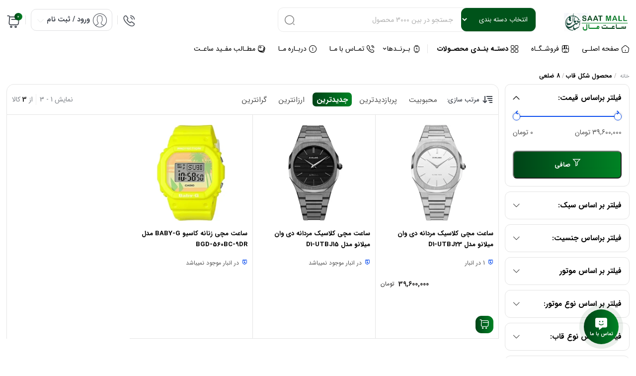

--- FILE ---
content_type: text/html; charset=UTF-8
request_url: https://saatmall.com/screen-frame/8-%D8%B6%D9%84%D8%B9%DB%8C/
body_size: 37702
content:
<!DOCTYPE html>
<html dir="rtl" lang="fa-IR">

  <head>

    <meta charset="UTF-8">
    <meta name="viewport" content="width=device-width,initial-scale=1,maximum-scale=1,user-scalable=no"/>

    <meta name="theme-color" content="#004317">
    <meta name="fontiran.com:license" content="B3L8B">

        <link rel="pingback" href="https://saatmall.com/xmlrpc.php" />
    
    
    <title>ساعت مال &ndash; 
    قیمت و خرید ساعت مچی با قاب صفحه 8 ضلعی | ساعت مال</title>
    
    <meta name='robots' content='index, follow, max-image-preview:large, max-snippet:-1, max-video-preview:-1' />

     <link rel="shortcut icon" href="https://saatmall.com/wp-content/uploads/2024/06/Saat-Mall-logo.png" >
   <link rel="icon" href="https://saatmall.com/wp-content/uploads/2024/06/Saat-Mall-logo.png">
  




	
	<!-- This site is optimized with the Yoast SEO Premium plugin v22.3 (Yoast SEO v26.5) - https://yoast.com/wordpress/plugins/seo/ -->
	<meta name="description" content="قیمت و خرید ساعت مچی با شکل قاب صفحه 8 ضلعی زنانه و مردانه | بهترین ساعت های مچی اورجینال و برند در گالری ساعت مال." />
	<link rel="canonical" href="https://saatmall.com/screen-frame/8-ضلعی/" />
	<meta property="og:locale" content="fa_IR" />
	<meta property="og:type" content="article" />
	<meta property="og:title" content="بایگانی‌های 8 ضلعی" />
	<meta property="og:description" content="قیمت و خرید ساعت مچی با شکل قاب صفحه 8 ضلعی زنانه و مردانه | بهترین ساعت های مچی اورجینال و برند در گالری ساعت مال." />
	<meta property="og:url" content="https://saatmall.com/screen-frame/8-ضلعی/" />
	<meta property="og:site_name" content="ساعت مال" />
	<meta property="og:image" content="https://saatmall.com/wp-content/uploads/2024/06/logo-login.png" />
	<meta property="og:image:width" content="200" />
	<meta property="og:image:height" content="198" />
	<meta property="og:image:type" content="image/png" />
	<meta name="twitter:card" content="summary_large_image" />
	<script type="application/ld+json" class="yoast-schema-graph">{"@context":"https://schema.org","@graph":[{"@type":"CollectionPage","@id":"https://saatmall.com/screen-frame/8-%d8%b6%d9%84%d8%b9%db%8c/","url":"https://saatmall.com/screen-frame/8-%d8%b6%d9%84%d8%b9%db%8c/","name":"قیمت و خرید ساعت مچی با قاب صفحه 8 ضلعی | ساعت مال","isPartOf":{"@id":"https://saatmall.com/#website"},"primaryImageOfPage":{"@id":"https://saatmall.com/screen-frame/8-%d8%b6%d9%84%d8%b9%db%8c/#primaryimage"},"image":{"@id":"https://saatmall.com/screen-frame/8-%d8%b6%d9%84%d8%b9%db%8c/#primaryimage"},"thumbnailUrl":"https://saatmall.com/wp-content/uploads/2024/10/D1-UTBJ23.webp","description":"قیمت و خرید ساعت مچی با شکل قاب صفحه 8 ضلعی زنانه و مردانه | بهترین ساعت های مچی اورجینال و برند در گالری ساعت مال.","breadcrumb":{"@id":"https://saatmall.com/screen-frame/8-%d8%b6%d9%84%d8%b9%db%8c/#breadcrumb"},"inLanguage":"fa-IR"},{"@type":"ImageObject","inLanguage":"fa-IR","@id":"https://saatmall.com/screen-frame/8-%d8%b6%d9%84%d8%b9%db%8c/#primaryimage","url":"https://saatmall.com/wp-content/uploads/2024/10/D1-UTBJ23.webp","contentUrl":"https://saatmall.com/wp-content/uploads/2024/10/D1-UTBJ23.webp","width":350,"height":350},{"@type":"BreadcrumbList","@id":"https://saatmall.com/screen-frame/8-%d8%b6%d9%84%d8%b9%db%8c/#breadcrumb","itemListElement":[{"@type":"ListItem","position":1,"name":"خانه","item":"https://saatmall.com/"},{"@type":"ListItem","position":2,"name":"8 ضلعی"}]},{"@type":"WebSite","@id":"https://saatmall.com/#website","url":"https://saatmall.com/","name":"ساعت مال","description":"فروشگاه خرید و فروش ساعت مچی زنانه و مردانه اورجینال","publisher":{"@id":"https://saatmall.com/#organization"},"alternateName":"ساعت مال","potentialAction":[{"@type":"SearchAction","target":{"@type":"EntryPoint","urlTemplate":"https://saatmall.com/?s={search_term_string}"},"query-input":{"@type":"PropertyValueSpecification","valueRequired":true,"valueName":"search_term_string"}}],"inLanguage":"fa-IR"},{"@type":"Organization","@id":"https://saatmall.com/#organization","name":"ساعت مال","url":"https://saatmall.com/","logo":{"@type":"ImageObject","inLanguage":"fa-IR","@id":"https://saatmall.com/#/schema/logo/image/","url":"https://saatmall.com/wp-content/uploads/2024/06/logo-login.png","contentUrl":"https://saatmall.com/wp-content/uploads/2024/06/logo-login.png","width":200,"height":198,"caption":"ساعت مال"},"image":{"@id":"https://saatmall.com/#/schema/logo/image/"}}]}</script>
	<!-- / Yoast SEO Premium plugin. -->



<link rel="alternate" type="application/rss+xml" title="خوراک ساعت مال &raquo; 8 ضلعی شکل قاب" href="https://saatmall.com/screen-frame/8-%d8%b6%d9%84%d8%b9%db%8c/feed/" />


  <script type="text/javascript" id="prkjsload-js-settings">
    var wpjsloadbymdz_url = 'https://saatmall.com';
    var wpjsloadbymdz_active = '0';
    var wpjsloadbymdz_doonscroll = '0';
    var wpjsloadbymdz_loding_line = '1';
    var wpjsloadbymdz_loding_logo = '1';
    var wpjsloadbymdz_loaderclass = '';
    var wpjsloadbymdz_loadereff = '0';
    var wpjsloadbymdz_onexts = '0';
    var wpjsloadbymdz_exc_class = '';
    var wpjsloadbymdz_exc_attrs = '';
    var wpjsloadbymdz_exc_parclass = '';
    var wpjsloadbymdz_exc_parattr = '';
    var wpjsloadbymdz_cache = '0';
    var wpjsloadbymdz_cachetime = '30';
    var wpjsloadbymdz_exc_cachepages = '';
    var wpjsloadbymdz_cache_uesrs = '0';
    var wpjsloadbymdz_doncache_q = '0';
    var wpjsloadbymdz_cache_remover = '0';
    var wpjsloadbymdz_user_isin = '1';
    var wpjsloadbymdz_ajaxcache = '0';
  </script>


  <script src="https://saatmall.com/wp-content/themes/parskala/assets/js/jquery.timezz.js"></script>


            <link data-minify="1" rel="stylesheet" href="https://saatmall.com/wp-content/cache/min/1/wp-content/themes/parskala/fonts/iransans/irsans-config.css?ver=1768594920" type="text/css">
    


  
<style id='wp-img-auto-sizes-contain-inline-css' type='text/css'>
img:is([sizes=auto i],[sizes^="auto," i]){contain-intrinsic-size:3000px 1500px}
/*# sourceURL=wp-img-auto-sizes-contain-inline-css */
</style>
<link data-minify="1" rel='stylesheet' id='general-css-css' href='https://saatmall.com/wp-content/cache/min/1/wp-content/themes/parskala/assets/css/general.css?ver=1768594921' type='text/css' media='all' />
<link data-minify="1" rel='stylesheet' id='menu-css-css' href='https://saatmall.com/wp-content/cache/min/1/wp-content/themes/parskala/assets/css/prk-menu.css?ver=1768594921' type='text/css' media='all' />
<link data-minify="1" rel='stylesheet' id='account-header-css' href='https://saatmall.com/wp-content/cache/min/1/wp-content/themes/parskala/assets/css/prk-account-header.css?ver=1768594921' type='text/css' media='all' />
<link data-minify="1" rel='stylesheet' id='mobit-footer-css' href='https://saatmall.com/wp-content/cache/min/1/wp-content/themes/parskala/assets/css/mobit-footer.css?ver=1768594921' type='text/css' media='all' />
<link data-minify="1" rel='stylesheet' id='prk-style-css' href='https://saatmall.com/wp-content/cache/min/1/wp-content/themes/parskala/assets/css/1.parskala.css?ver=1768594921' type='text/css' media='all' />
<link data-minify="1" rel='stylesheet' id='style-css' href='https://saatmall.com/wp-content/cache/min/1/wp-content/themes/parskala/style.css?ver=1768594921' type='text/css' media='all' />
<link data-minify="1" rel='stylesheet' id='swiper-main-css' href='https://saatmall.com/wp-content/cache/min/1/wp-content/themes/parskala/assets/css/lunches/swiper.css?ver=1768594921' type='text/css' media='all' />
<link data-minify="1" rel='stylesheet' id='slider-swiper-css' href='https://saatmall.com/wp-content/cache/min/1/wp-content/themes/parskala/assets/css/lunches/swiper-slider.css?ver=1768594921' type='text/css' media='all' />
<link data-minify="1" rel='stylesheet' id='whishlist-css-css' href='https://saatmall.com/wp-content/cache/min/1/wp-content/themes/parskala/assets/css/lunches/whishlist.css?ver=1768594921' type='text/css' media='all' />
<link data-minify="1" rel='stylesheet' id='dokan-css-css' href='https://saatmall.com/wp-content/cache/min/1/wp-content/themes/parskala/assets/css/lunches/prk-dokan.css?ver=1768594921' type='text/css' media='all' />
<link data-minify="1" rel='stylesheet' id='modals-css-css' href='https://saatmall.com/wp-content/cache/min/1/wp-content/themes/parskala/assets/css/lunches/modal.css?ver=1768594921' type='text/css' media='all' />
<link data-minify="1" rel='stylesheet' id='banners-css-css' href='https://saatmall.com/wp-content/cache/min/1/wp-content/themes/parskala/assets/css/lunches/prk-banners.css?ver=1768594921' type='text/css' media='all' />
<link data-minify="1" rel='stylesheet' id='items-css' href='https://saatmall.com/wp-content/cache/min/1/wp-content/themes/parskala/assets/css/carousels/owl.carousel-items.css?ver=1768594921' type='text/css' media='all' />
<link data-minify="1" rel='stylesheet' id='off-slider-css' href='https://saatmall.com/wp-content/cache/min/1/wp-content/themes/parskala/assets/css/carousels/owl.article-off.css?ver=1768594921' type='text/css' media='all' />
<link data-minify="1" rel='stylesheet' id='hanis-slider-css' href='https://saatmall.com/wp-content/cache/min/1/wp-content/themes/parskala/assets/css/carousels/owl.item-hanis.css?ver=1768594921' type='text/css' media='all' />
<link rel='stylesheet' id='slider-main-css' href='https://saatmall.com/wp-content/themes/parskala/assets/css/carousels/owl.carousel.min.css?ver=3.4.7' type='text/css' media='all' />
<link data-minify="1" rel='stylesheet' id='remixicon-css' href='https://saatmall.com/wp-content/cache/min/1/wp-content/themes/parskala/assets/fonts/ri-fonts/remixicon.css?ver=1768594921' type='text/css' media='all' />
<link data-minify="1" rel='stylesheet' id='flaticon-css' href='https://saatmall.com/wp-content/cache/min/1/wp-content/themes/parskala/assets/fonts/font/flaticon.css?ver=1768594921' type='text/css' media='all' />
<link data-minify="1" rel='stylesheet' id='iconsax-css' href='https://saatmall.com/wp-content/cache/min/1/wp-content/themes/parskala/assets/fonts/parsfont/style.css?ver=1768594921' type='text/css' media='all' />
<link data-minify="1" rel='stylesheet' id='leaflet-css-css' href='https://saatmall.com/wp-content/cache/min/1/wp-content/themes/parskala/assets/css/leaflet.css?ver=1768594921' type='text/css' media='all' />
<style id='wp-emoji-styles-inline-css' type='text/css'>

	img.wp-smiley, img.emoji {
		display: inline !important;
		border: none !important;
		box-shadow: none !important;
		height: 1em !important;
		width: 1em !important;
		margin: 0 0.07em !important;
		vertical-align: -0.1em !important;
		background: none !important;
		padding: 0 !important;
	}
/*# sourceURL=wp-emoji-styles-inline-css */
</style>
<link rel='stylesheet' id='wp-block-library-rtl-css' href='https://saatmall.com/wp-includes/css/dist/block-library/style-rtl.min.css?ver=6.9' type='text/css' media='all' />
<link data-minify="1" rel='stylesheet' id='wc-blocks-style-rtl-css' href='https://saatmall.com/wp-content/cache/min/1/wp-content/plugins/woocommerce/assets/client/blocks/wc-blocks-rtl.css?ver=1768594921' type='text/css' media='all' />
<style id='global-styles-inline-css' type='text/css'>
:root{--wp--preset--aspect-ratio--square: 1;--wp--preset--aspect-ratio--4-3: 4/3;--wp--preset--aspect-ratio--3-4: 3/4;--wp--preset--aspect-ratio--3-2: 3/2;--wp--preset--aspect-ratio--2-3: 2/3;--wp--preset--aspect-ratio--16-9: 16/9;--wp--preset--aspect-ratio--9-16: 9/16;--wp--preset--color--black: #000000;--wp--preset--color--cyan-bluish-gray: #abb8c3;--wp--preset--color--white: #ffffff;--wp--preset--color--pale-pink: #f78da7;--wp--preset--color--vivid-red: #cf2e2e;--wp--preset--color--luminous-vivid-orange: #ff6900;--wp--preset--color--luminous-vivid-amber: #fcb900;--wp--preset--color--light-green-cyan: #7bdcb5;--wp--preset--color--vivid-green-cyan: #00d084;--wp--preset--color--pale-cyan-blue: #8ed1fc;--wp--preset--color--vivid-cyan-blue: #0693e3;--wp--preset--color--vivid-purple: #9b51e0;--wp--preset--gradient--vivid-cyan-blue-to-vivid-purple: linear-gradient(135deg,rgb(6,147,227) 0%,rgb(155,81,224) 100%);--wp--preset--gradient--light-green-cyan-to-vivid-green-cyan: linear-gradient(135deg,rgb(122,220,180) 0%,rgb(0,208,130) 100%);--wp--preset--gradient--luminous-vivid-amber-to-luminous-vivid-orange: linear-gradient(135deg,rgb(252,185,0) 0%,rgb(255,105,0) 100%);--wp--preset--gradient--luminous-vivid-orange-to-vivid-red: linear-gradient(135deg,rgb(255,105,0) 0%,rgb(207,46,46) 100%);--wp--preset--gradient--very-light-gray-to-cyan-bluish-gray: linear-gradient(135deg,rgb(238,238,238) 0%,rgb(169,184,195) 100%);--wp--preset--gradient--cool-to-warm-spectrum: linear-gradient(135deg,rgb(74,234,220) 0%,rgb(151,120,209) 20%,rgb(207,42,186) 40%,rgb(238,44,130) 60%,rgb(251,105,98) 80%,rgb(254,248,76) 100%);--wp--preset--gradient--blush-light-purple: linear-gradient(135deg,rgb(255,206,236) 0%,rgb(152,150,240) 100%);--wp--preset--gradient--blush-bordeaux: linear-gradient(135deg,rgb(254,205,165) 0%,rgb(254,45,45) 50%,rgb(107,0,62) 100%);--wp--preset--gradient--luminous-dusk: linear-gradient(135deg,rgb(255,203,112) 0%,rgb(199,81,192) 50%,rgb(65,88,208) 100%);--wp--preset--gradient--pale-ocean: linear-gradient(135deg,rgb(255,245,203) 0%,rgb(182,227,212) 50%,rgb(51,167,181) 100%);--wp--preset--gradient--electric-grass: linear-gradient(135deg,rgb(202,248,128) 0%,rgb(113,206,126) 100%);--wp--preset--gradient--midnight: linear-gradient(135deg,rgb(2,3,129) 0%,rgb(40,116,252) 100%);--wp--preset--font-size--small: 13px;--wp--preset--font-size--medium: 20px;--wp--preset--font-size--large: 36px;--wp--preset--font-size--x-large: 42px;--wp--preset--spacing--20: 0.44rem;--wp--preset--spacing--30: 0.67rem;--wp--preset--spacing--40: 1rem;--wp--preset--spacing--50: 1.5rem;--wp--preset--spacing--60: 2.25rem;--wp--preset--spacing--70: 3.38rem;--wp--preset--spacing--80: 5.06rem;--wp--preset--shadow--natural: 6px 6px 9px rgba(0, 0, 0, 0.2);--wp--preset--shadow--deep: 12px 12px 50px rgba(0, 0, 0, 0.4);--wp--preset--shadow--sharp: 6px 6px 0px rgba(0, 0, 0, 0.2);--wp--preset--shadow--outlined: 6px 6px 0px -3px rgb(255, 255, 255), 6px 6px rgb(0, 0, 0);--wp--preset--shadow--crisp: 6px 6px 0px rgb(0, 0, 0);}:where(.is-layout-flex){gap: 0.5em;}:where(.is-layout-grid){gap: 0.5em;}body .is-layout-flex{display: flex;}.is-layout-flex{flex-wrap: wrap;align-items: center;}.is-layout-flex > :is(*, div){margin: 0;}body .is-layout-grid{display: grid;}.is-layout-grid > :is(*, div){margin: 0;}:where(.wp-block-columns.is-layout-flex){gap: 2em;}:where(.wp-block-columns.is-layout-grid){gap: 2em;}:where(.wp-block-post-template.is-layout-flex){gap: 1.25em;}:where(.wp-block-post-template.is-layout-grid){gap: 1.25em;}.has-black-color{color: var(--wp--preset--color--black) !important;}.has-cyan-bluish-gray-color{color: var(--wp--preset--color--cyan-bluish-gray) !important;}.has-white-color{color: var(--wp--preset--color--white) !important;}.has-pale-pink-color{color: var(--wp--preset--color--pale-pink) !important;}.has-vivid-red-color{color: var(--wp--preset--color--vivid-red) !important;}.has-luminous-vivid-orange-color{color: var(--wp--preset--color--luminous-vivid-orange) !important;}.has-luminous-vivid-amber-color{color: var(--wp--preset--color--luminous-vivid-amber) !important;}.has-light-green-cyan-color{color: var(--wp--preset--color--light-green-cyan) !important;}.has-vivid-green-cyan-color{color: var(--wp--preset--color--vivid-green-cyan) !important;}.has-pale-cyan-blue-color{color: var(--wp--preset--color--pale-cyan-blue) !important;}.has-vivid-cyan-blue-color{color: var(--wp--preset--color--vivid-cyan-blue) !important;}.has-vivid-purple-color{color: var(--wp--preset--color--vivid-purple) !important;}.has-black-background-color{background-color: var(--wp--preset--color--black) !important;}.has-cyan-bluish-gray-background-color{background-color: var(--wp--preset--color--cyan-bluish-gray) !important;}.has-white-background-color{background-color: var(--wp--preset--color--white) !important;}.has-pale-pink-background-color{background-color: var(--wp--preset--color--pale-pink) !important;}.has-vivid-red-background-color{background-color: var(--wp--preset--color--vivid-red) !important;}.has-luminous-vivid-orange-background-color{background-color: var(--wp--preset--color--luminous-vivid-orange) !important;}.has-luminous-vivid-amber-background-color{background-color: var(--wp--preset--color--luminous-vivid-amber) !important;}.has-light-green-cyan-background-color{background-color: var(--wp--preset--color--light-green-cyan) !important;}.has-vivid-green-cyan-background-color{background-color: var(--wp--preset--color--vivid-green-cyan) !important;}.has-pale-cyan-blue-background-color{background-color: var(--wp--preset--color--pale-cyan-blue) !important;}.has-vivid-cyan-blue-background-color{background-color: var(--wp--preset--color--vivid-cyan-blue) !important;}.has-vivid-purple-background-color{background-color: var(--wp--preset--color--vivid-purple) !important;}.has-black-border-color{border-color: var(--wp--preset--color--black) !important;}.has-cyan-bluish-gray-border-color{border-color: var(--wp--preset--color--cyan-bluish-gray) !important;}.has-white-border-color{border-color: var(--wp--preset--color--white) !important;}.has-pale-pink-border-color{border-color: var(--wp--preset--color--pale-pink) !important;}.has-vivid-red-border-color{border-color: var(--wp--preset--color--vivid-red) !important;}.has-luminous-vivid-orange-border-color{border-color: var(--wp--preset--color--luminous-vivid-orange) !important;}.has-luminous-vivid-amber-border-color{border-color: var(--wp--preset--color--luminous-vivid-amber) !important;}.has-light-green-cyan-border-color{border-color: var(--wp--preset--color--light-green-cyan) !important;}.has-vivid-green-cyan-border-color{border-color: var(--wp--preset--color--vivid-green-cyan) !important;}.has-pale-cyan-blue-border-color{border-color: var(--wp--preset--color--pale-cyan-blue) !important;}.has-vivid-cyan-blue-border-color{border-color: var(--wp--preset--color--vivid-cyan-blue) !important;}.has-vivid-purple-border-color{border-color: var(--wp--preset--color--vivid-purple) !important;}.has-vivid-cyan-blue-to-vivid-purple-gradient-background{background: var(--wp--preset--gradient--vivid-cyan-blue-to-vivid-purple) !important;}.has-light-green-cyan-to-vivid-green-cyan-gradient-background{background: var(--wp--preset--gradient--light-green-cyan-to-vivid-green-cyan) !important;}.has-luminous-vivid-amber-to-luminous-vivid-orange-gradient-background{background: var(--wp--preset--gradient--luminous-vivid-amber-to-luminous-vivid-orange) !important;}.has-luminous-vivid-orange-to-vivid-red-gradient-background{background: var(--wp--preset--gradient--luminous-vivid-orange-to-vivid-red) !important;}.has-very-light-gray-to-cyan-bluish-gray-gradient-background{background: var(--wp--preset--gradient--very-light-gray-to-cyan-bluish-gray) !important;}.has-cool-to-warm-spectrum-gradient-background{background: var(--wp--preset--gradient--cool-to-warm-spectrum) !important;}.has-blush-light-purple-gradient-background{background: var(--wp--preset--gradient--blush-light-purple) !important;}.has-blush-bordeaux-gradient-background{background: var(--wp--preset--gradient--blush-bordeaux) !important;}.has-luminous-dusk-gradient-background{background: var(--wp--preset--gradient--luminous-dusk) !important;}.has-pale-ocean-gradient-background{background: var(--wp--preset--gradient--pale-ocean) !important;}.has-electric-grass-gradient-background{background: var(--wp--preset--gradient--electric-grass) !important;}.has-midnight-gradient-background{background: var(--wp--preset--gradient--midnight) !important;}.has-small-font-size{font-size: var(--wp--preset--font-size--small) !important;}.has-medium-font-size{font-size: var(--wp--preset--font-size--medium) !important;}.has-large-font-size{font-size: var(--wp--preset--font-size--large) !important;}.has-x-large-font-size{font-size: var(--wp--preset--font-size--x-large) !important;}
/*# sourceURL=global-styles-inline-css */
</style>

<style id='classic-theme-styles-inline-css' type='text/css'>
/*! This file is auto-generated */
.wp-block-button__link{color:#fff;background-color:#32373c;border-radius:9999px;box-shadow:none;text-decoration:none;padding:calc(.667em + 2px) calc(1.333em + 2px);font-size:1.125em}.wp-block-file__button{background:#32373c;color:#fff;text-decoration:none}
/*# sourceURL=/wp-includes/css/classic-themes.min.css */
</style>
<link data-minify="1" rel='stylesheet' id='woocommerce-layout-rtl-css' href='https://saatmall.com/wp-content/cache/min/1/wp-content/plugins/woocommerce/assets/css/woocommerce-layout-rtl.css?ver=1768594921' type='text/css' media='all' />
<link data-minify="1" rel='stylesheet' id='woocommerce-smallscreen-rtl-css' href='https://saatmall.com/wp-content/cache/min/1/wp-content/plugins/woocommerce/assets/css/woocommerce-smallscreen-rtl.css?ver=1768594921' type='text/css' media='only screen and (max-width: 768px)' />
<link data-minify="1" rel='stylesheet' id='woocommerce-general-rtl-css' href='https://saatmall.com/wp-content/cache/min/1/wp-content/plugins/woocommerce/assets/css/woocommerce-rtl.css?ver=1768594921' type='text/css' media='all' />
<style id='woocommerce-inline-inline-css' type='text/css'>
.woocommerce form .form-row .required { visibility: visible; }
/*# sourceURL=woocommerce-inline-inline-css */
</style>
<link data-minify="1" rel='stylesheet' id='prk.sizeguide.css-css' href='https://saatmall.com/wp-content/cache/min/1/wp-content/themes/parskala/inc/prk-size-guide/assets/css/prk.sizeguide.css?ver=1768594921' type='text/css' media='all' />
<link data-minify="1" rel='stylesheet' id='prk.sizeguide.style.css-css' href='https://saatmall.com/wp-content/cache/min/1/wp-content/themes/parskala/inc/prk-size-guide/assets/css/prk.sizeguide.style1.css?ver=1768594921' type='text/css' media='all' />
<link data-minify="1" rel='stylesheet' id='magnific.popup.css-css' href='https://saatmall.com/wp-content/cache/min/1/wp-content/themes/parskala/inc/prk-size-guide/assets/css/magnific.popup.css?ver=1768594921' type='text/css' media='all' />
<link data-minify="1" rel='stylesheet' id='prk.sizeguide.icon.css-css' href='https://saatmall.com/wp-content/cache/min/1/wp-content/themes/parskala/inc/prk-size-guide/assets/css/prk.sizeguide.icon.css?ver=1768594921' type='text/css' media='all' />
<link data-minify="1" rel='stylesheet' id='prk.sizeguide.fontawesome.css-css' href='https://saatmall.com/wp-content/cache/min/1/wp-content/themes/parskala/inc/prk-size-guide/assets/css/font-awesome.min.css?ver=1768594921' type='text/css' media='all' />
<link data-minify="1" rel='stylesheet' id='prk.sizeguide.fontawesome.iconfield.css-css' href='https://saatmall.com/wp-content/cache/min/1/wp-content/themes/parskala/inc/prk-size-guide/assets/css/fa-icon-field.css?ver=1768594921' type='text/css' media='all' />
<link data-minify="1" rel='stylesheet' id='fa5-css' href='https://saatmall.com/wp-content/cache/min/1/wp-content/themes/parskala/assets/fonts/font/flaticon.css?ver=1768594921' type='text/css' media='all' />
<link data-minify="1" rel='stylesheet' id='fa5-v4-shims-css' href='https://saatmall.com/wp-content/cache/min/1/wp-content/themes/parskala/assets/fonts/ri-fonts/remixicon.css?ver=1768594921' type='text/css' media='all' />
<link data-minify="1" rel='stylesheet' id='thwvsf-public-style-css' href='https://saatmall.com/wp-content/cache/min/1/wp-content/themes/parskala/woocommerce/product-variation-swatches-for-woocommerce/public/assets/css/thwvsf-public.css?ver=1768594921' type='text/css' media='all' />
<style id='thwvsf-public-style-inline-css' type='text/css'>

	       		.thwvsf-wrapper-ul .thwvsf-wrapper-item-li.attr_swatch_design_default {
	               	width: 45px; 
	               	border-radius: 2px; 
	               	height:  45px; 
	           	}
	           	.thwvsf-wrapper-ul .thwvsf-wrapper-item-li.thwvsf-label-li.attr_swatch_design_default{
	               	width: 45px; 
	               	height:  45px;
	               	color: #000;
	               	background-color: #fff;
	           	}
	           	.thwvsf-wrapper-ul .thwvsf-label-li.attr_swatch_design_default .thwvsf-item-span.item-span-text{
	           		font-size: 16px;
	           	}
				.thwvsf-wrapper-ul .thwvsf-tooltip .tooltiptext.tooltip_swatch_design_default {
   					background-color: #232323;
   					color : #ffffff;
				}
				.thwvsf-wrapper-ul .thwvsf-tooltip .tooltiptext.tooltip_swatch_design_default::after{
   					border-color: #232323 transparent transparent;
				}
				.thwvsf-wrapper-ul .thwvsf-wrapper-item-li.attr_swatch_design_default.thwvsf-selected, .thwvsf-wrapper-ul .thwvsf-wrapper-item-li.attr_swatch_design_default.thwvsf-selected:hover{
				    -webkit-box-shadow: 0 0 0 2px #0071e3;
				    box-shadow: 0 0 0 2px #0071e3;
				}
				.thwvsf-wrapper-ul .thwvsf-wrapper-item-li.attr_swatch_design_default:hover{
					-webkit-box-shadow: 0 0 0 3px #cde4fd;
    				box-shadow: 0 0 0 3px #cde4fd;
				}
			

	       		.thwvsf-wrapper-ul .thwvsf-wrapper-item-li.attr_swatch_design_1 {
	               	width: 35px; 
	               	border-radius: 2px; 
	               	height:  35px; 
	           	}
	           	.thwvsf-wrapper-ul .thwvsf-wrapper-item-li.thwvsf-label-li.attr_swatch_design_1{
	               	width: 35px; 
	               	height:  35px;
	               	color: #000;
	               	background-color: #fff;
	           	}
	           	.thwvsf-wrapper-ul .thwvsf-label-li.attr_swatch_design_1 .thwvsf-item-span.item-span-text{
	           		font-size: 16px;
	           	}
				.thwvsf-wrapper-ul .thwvsf-tooltip .tooltiptext.tooltip_swatch_design_1 {
   					background-color: #000000;
   					color : #ffffff;
				}
				.thwvsf-wrapper-ul .thwvsf-tooltip .tooltiptext.tooltip_swatch_design_1::after{
   					border-color: #000000 transparent transparent;
				}
				.thwvsf-wrapper-ul .thwvsf-wrapper-item-li.attr_swatch_design_1.thwvsf-selected, .thwvsf-wrapper-ul .thwvsf-wrapper-item-li.attr_swatch_design_1.thwvsf-selected:hover{
				    -webkit-box-shadow: 0 0 0 2px #1a85f9;
				    box-shadow: 0 0 0 2px #1a85f9;
				}
				.thwvsf-wrapper-ul .thwvsf-wrapper-item-li.attr_swatch_design_1:hover{
					-webkit-box-shadow: 0 0 0 3px #7ec0fb;
    				box-shadow: 0 0 0 3px #7ec0fb;
				}
			

	       		.thwvsf-wrapper-ul .thwvsf-wrapper-item-li.attr_swatch_design_2 {
	               	width: 35px; 
	               	border-radius: 2px; 
	               	height:  35px; 
	           	}
	           	.thwvsf-wrapper-ul .thwvsf-wrapper-item-li.thwvsf-label-li.attr_swatch_design_2{
	               	width: 34px; 
	               	height:  34px;
	               	color: #000;
	               	background-color: #fff;
	           	}
	           	.thwvsf-wrapper-ul .thwvsf-label-li.attr_swatch_design_2 .thwvsf-item-span.item-span-text{
	           		font-size: 14px;
	           	}
				.thwvsf-wrapper-ul .thwvsf-tooltip .tooltiptext.tooltip_swatch_design_2 {
   					background-color: #000000;
   					color : #ffffff;
				}
				.thwvsf-wrapper-ul .thwvsf-tooltip .tooltiptext.tooltip_swatch_design_2::after{
   					border-color: #000000 transparent transparent;
				}
				.thwvsf-wrapper-ul .thwvsf-wrapper-item-li.attr_swatch_design_2.thwvsf-selected, .thwvsf-wrapper-ul .thwvsf-wrapper-item-li.attr_swatch_design_2.thwvsf-selected:hover{
				    -webkit-box-shadow: 0 0 0 2px #827d7d;
				    box-shadow: 0 0 0 2px #827d7d;
				}
				.thwvsf-wrapper-ul .thwvsf-wrapper-item-li.attr_swatch_design_2:hover{
					-webkit-box-shadow: 0 0 0 3px #aaaaaa;
    				box-shadow: 0 0 0 3px #aaaaaa;
				}
			

	       		.thwvsf-wrapper-ul .thwvsf-wrapper-item-li.attr_swatch_design_3 {
	               	width: 35px; 
	               	border-radius: 2px; 
	               	height:  35px; 
	           	}
	           	.thwvsf-wrapper-ul .thwvsf-wrapper-item-li.thwvsf-label-li.attr_swatch_design_3{
	               	width: 45px; 
	               	height:  45px;
	               	color: #000;
	               	background-color: #fff;
	           	}
	           	.thwvsf-wrapper-ul .thwvsf-label-li.attr_swatch_design_3 .thwvsf-item-span.item-span-text{
	           		font-size: 16px;
	           	}
				.thwvsf-wrapper-ul .thwvsf-tooltip .tooltiptext.tooltip_swatch_design_3 {
   					background-color: #000000;
   					color : #ffffff;
				}
				.thwvsf-wrapper-ul .thwvsf-tooltip .tooltiptext.tooltip_swatch_design_3::after{
   					border-color: #000000 transparent transparent;
				}
				.thwvsf-wrapper-ul .thwvsf-wrapper-item-li.attr_swatch_design_3.thwvsf-selected, .thwvsf-wrapper-ul .thwvsf-wrapper-item-li.attr_swatch_design_3.thwvsf-selected:hover{
				    -webkit-box-shadow: 0 0 0 2px #2f90f8;
				    box-shadow: 0 0 0 2px #2f90f8;
				}
				.thwvsf-wrapper-ul .thwvsf-wrapper-item-li.attr_swatch_design_3:hover{
					-webkit-box-shadow: 0 0 0 3px #98ccfa;
    				box-shadow: 0 0 0 3px #98ccfa;
				}
			
/*# sourceURL=thwvsf-public-style-inline-css */
</style>
<link data-minify="1" rel='stylesheet' id='select2-css' href='https://saatmall.com/wp-content/cache/min/1/wp-content/plugins/woocommerce/assets/css/select2.css?ver=1768594921' type='text/css' media='all' />
<link data-minify="1" rel='stylesheet' id='woocommerce-group-attributes-public-css' href='https://saatmall.com/wp-content/cache/min/1/wp-content/themes/parskala/inc/woocommerce-group-attributes/public/css/woocommerce-group-attributes-public.css?ver=1768594921' type='text/css' media='all' />
<link data-minify="1" rel='stylesheet' id='woocommerce-group-attributes-custom-css' href='https://saatmall.com/wp-content/cache/min/1/wp-content/themes/parskala/inc/woocommerce-group-attributes/public/css/woocommerce-group-attributes-custom.css?ver=1768594921' type='text/css' media='all' />
<link data-minify="1" rel='stylesheet' id='cbwct-tracker-style-css' href='https://saatmall.com/wp-content/cache/min/1/wp-content/themes/parskala/inc/order-track/css/style.css?ver=1768594921' type='text/css' media='all' />
<link data-minify="1" rel='stylesheet' id='wcqv_remodal_default_css-css' href='https://saatmall.com/wp-content/cache/min/1/wp-content/themes/parskala/inc/woo-quick-view/css/style.css?ver=1768594921' type='text/css' media='all' />
<link data-minify="1" rel='stylesheet' id='prk-mini-cart-link-css' href='https://saatmall.com/wp-content/cache/min/1/wp-content/themes/parskala/assets/css/mini-cart-link.css?ver=1768594921' type='text/css' media='all' />

	<script type="text/template" id="tmpl-variation-template">
	    	       <div class="woocommerce-variation-availability">{{{ data.variation.availability_html }}}</div>
				<div class="woocommerce-variation-price">{{{ data.variation.price_html }}}</div>
		<div class="woocommerce-variation-description">{{{ data.variation.variation_description }}}</div>
		

	</script>



<script type="text/template" id="tmpl-unavailable-variation-template">
	<p>با عرض پوزش، این محصول در دسترس نیست. خواهشمندیمً ترکیب دیگری را انتخاب کنید.</p>
</script>
<script type="text/javascript" src="https://saatmall.com/wp-includes/js/jquery/jquery.min.js?ver=3.7.1" id="jquery-core-js"></script>
<script type="text/javascript" src="https://saatmall.com/wp-includes/js/jquery/jquery-migrate.min.js?ver=3.4.1" id="jquery-migrate-js"></script>
<script type="text/javascript" id="stock_notify-js-extra">
/* <![CDATA[ */
var myAjax = {"ajaxurl":"https://saatmall.com/wp-admin/admin-ajax.php"};
//# sourceURL=stock_notify-js-extra
/* ]]> */
</script>
<script type="text/javascript" src="https://saatmall.com/wp-content/themes/parskala/inc/PRKSMSApp/includes/templates/assets/js/stock_notify.js?ver=6.9" id="stock_notify-js"></script>
<script type="text/javascript" id="prk_sms_script_front-js-extra">
/* <![CDATA[ */
var myAjax = {"ajaxurl":"https://saatmall.com/wp-admin/admin-ajax.php"};
//# sourceURL=prk_sms_script_front-js-extra
/* ]]> */
</script>
<script type="text/javascript" src="https://saatmall.com/wp-content/themes/parskala/inc/PRKSMSApp/includes/templates/assets/js/customprkscript.front.js?ver=6.9" id="prk_sms_script_front-js"></script>
<script type="text/javascript" src="https://saatmall.com/wp-content/themes/parskala/inc/auth/assets/js/prk_auth.js?ver=6.9" id="auth_script-js"></script>
<script type="text/javascript" src="https://saatmall.com/wp-content/themes/parskala/assets/js/popper.min.js?ver=1" id="popper-min-js"></script>
<script type="text/javascript" src="https://saatmall.com/wp-content/themes/parskala/assets/js/tippy.tippy-bundle.js?ver=1" id="tippy-min-js"></script>
<script type="text/javascript" src="https://saatmall.com/wp-content/themes/parskala/assets/js/sweet.min.js?ver=1" id="sweet-min-js"></script>
<script type="text/javascript" src="https://saatmall.com/wp-content/themes/parskala/assets/js/leaflet.js?ver=3.4.7" id="leaflet-js"></script>
<script type="text/javascript" src="https://saatmall.com/wp-content/themes/parskala/assets/js/checkout.js?ver=3.4.7" id="checkout-js"></script>
<script type="text/javascript" src="https://saatmall.com/wp-content/plugins/woocommerce/assets/js/jquery-blockui/jquery.blockUI.min.js?ver=2.7.0-wc.10.4.0" id="wc-jquery-blockui-js" data-wp-strategy="defer"></script>
<script type="text/javascript" id="wc-add-to-cart-js-extra">
/* <![CDATA[ */
var wc_add_to_cart_params = {"ajax_url":"/wp-admin/admin-ajax.php","wc_ajax_url":"/?wc-ajax=%%endpoint%%","i18n_view_cart":"\u0645\u0634\u0627\u0647\u062f\u0647 \u0633\u0628\u062f \u062e\u0631\u06cc\u062f","cart_url":"https://saatmall.com/cart/","is_cart":"","cart_redirect_after_add":"no"};
//# sourceURL=wc-add-to-cart-js-extra
/* ]]> */
</script>
<script type="text/javascript" src="https://saatmall.com/wp-content/plugins/woocommerce/assets/js/frontend/add-to-cart.min.js?ver=10.4.0" id="wc-add-to-cart-js" defer="defer" data-wp-strategy="defer"></script>
<script type="text/javascript" src="https://saatmall.com/wp-content/plugins/woocommerce/assets/js/js-cookie/js.cookie.min.js?ver=2.1.4-wc.10.4.0" id="wc-js-cookie-js" defer="defer" data-wp-strategy="defer"></script>
<script type="text/javascript" id="woocommerce-js-extra">
/* <![CDATA[ */
var woocommerce_params = {"ajax_url":"/wp-admin/admin-ajax.php","wc_ajax_url":"/?wc-ajax=%%endpoint%%","i18n_password_show":"\u0646\u0645\u0627\u06cc\u0634 \u0631\u0645\u0632\u0639\u0628\u0648\u0631","i18n_password_hide":"Hide password"};
//# sourceURL=woocommerce-js-extra
/* ]]> */
</script>
<script type="text/javascript" src="https://saatmall.com/wp-content/plugins/woocommerce/assets/js/frontend/woocommerce.min.js?ver=10.4.0" id="woocommerce-js" defer="defer" data-wp-strategy="defer"></script>
<script type="text/javascript" src="https://saatmall.com/wp-content/themes/parskala/inc/prk-size-guide/assets/js/magnific.popup.js?ver=6.9" id="magnific.popup.js-js"></script>
<script type="text/javascript" src="https://saatmall.com/wp-content/themes/parskala/inc/prk-size-guide/assets/js/prk.sg.front.js?ver=6.9" id="prk.sg.front.js-js"></script>
<script type="text/javascript" src="https://saatmall.com/wp-includes/js/underscore.min.js?ver=1.13.7" id="underscore-js"></script>
<script type="text/javascript" id="wp-util-js-extra">
/* <![CDATA[ */
var _wpUtilSettings = {"ajax":{"url":"/wp-admin/admin-ajax.php"}};
//# sourceURL=wp-util-js-extra
/* ]]> */
</script>
<script type="text/javascript" src="https://saatmall.com/wp-includes/js/wp-util.min.js?ver=6.9" id="wp-util-js"></script>
<script type="text/javascript" src="https://saatmall.com/wp-content/plugins/woocommerce/assets/js/selectWoo/selectWoo.full.min.js?ver=1.0.9-wc.10.4.0" id="selectWoo-js" defer="defer" data-wp-strategy="defer"></script>
<script type="text/javascript" src="https://saatmall.com/wp-content/themes/parskala/inc/woocommerce-group-attributes/public/js/woocommerce-group-attributes-public.js?ver=6.9" id="woocommerce-group-attributes-public-js"></script>
<link rel="https://api.w.org/" href="https://saatmall.com/wp-json/" /><link rel="EditURI" type="application/rsd+xml" title="RSD" href="https://saatmall.com/xmlrpc.php?rsd" />
<meta name="generator" content="WordPress 6.9" />
<meta name="generator" content="WooCommerce 10.4.0" />
<style>mark.order-date,time{unicode-bidi:embed!important}</style>
  <style media="screen" id="style_prk">
    #nprogress .spinner {
      border-top-color: #004317    }

    .prk-static-sidebar #mini-cart-apply_coupon,
    .prk-static-sidebar .btn-mini-cart .woocommerce-mini-cart__buttons a.checkout,
    .prk-static-sidebar .shipping-calculator-form button.button,
    .slider-home-three-wrapper .swiper-pagination-bullet-active,
    .prk-static-sidebar .ext-nodes-wrap #mini-cart-save_note {
      background-color: #004317 !important;
    }

    body .woocommerce div.quantity input{
 
    -webkit-appearance: none;
    -moz-appearance: none;
    appearance: none;
  
}
body .topbar-close{
  margin-left: 20px;
}

body #topbars .topbar-text p:after{
  
  
}

@keyframes shimmer {
  0% {
    -webkit-mask-position: 140% 140%;
    mask-position: 140% 140%;
  }

  100% {
    -webkit-mask-position: -20% -20%;
    mask-position: -20% -20%;
  }
}

.logo img{
  color: grey;
  display: inline-block;
  -webkit-mask: linear-gradient(-60deg, #000 30%, #0005, #000 50%) right / 300% 100%;
  mask: linear-gradient(-60deg, #000 30%, #0005, #000 50%) right / 300% 100%;
  background-repeat: no-repeat;
  animation: shimmer 3s infinite;
  
}

/* موقتی ، حتما حذف */
.elementor-1152 .elementor-element.elementor-element-267edd3 section.col-off{
      background: linear-gradient(0deg,hsla(0,0%,5%,.14),hsla(0,0%,5%,.14)),linear-gradient(90deg,#b21535,#8a1029 79.18%,#1c0006);
}

.elementor-1152 .elementor-element.elementor-element-35d1213 .mini_offer {
    background: linear-gradient(0deg,hsla(0,0%,5%,.07),hsla(0,0%,5%,.07)),linear-gradient(93.39deg,#9dc44f 2.8%,#586e2d 50.49%,#020202 97.21%);
    border-left: 0;
}


.elementor-1152 .elementor-element.elementor-element-8701526 .mini_offer {
	background: linear-gradient(0deg,hsla(0,0%,5%,.07),hsla(0,0%,5%,.07)),linear-gradient(93.39deg,#9dc44f 2.8%,#586e2d 50.49%,#020202 97.21%);
			background-position-x: 0%, 0%;
			background-position-y: 0%, 0%;
		border-left: 0;
}
.elementor-1152 .elementor-element.elementor-element-b10c09f .right-product.brand {
    border-radius: 0px !important;
    background: #efefef !important;
}
.elementor-1152 .elementor-element.elementor-element-b10c09f .item-brands {
    width: 98%;
    background: #eeeeee !important;
}body #loader {
      position: fixed;
      top: 0;
      left: 0;
      height: 100%;
      width: 100%;
      display: flex;
      align-items: center;
      justify-content: center;
      padding-top: 100px;
      z-index: 99999999
    }

    /* preloader prk */

    .prk-preload-wrap {
      display: flex;
      flex-direction: column;
      align-items: center;
    }

    #prk-preload-logo {
      margin-bottom: 20px;
    }

    div#prk-preload-gif>div {
      display: flex !important;
      justify-content: center;
    }

    #prk-preload-logo img {
      width: 250px;
      height: auto;
    }

    #prk-preload-gif img {
      width: 250px;
    }

    #prk-preload-logo {
      margin-bottom: 20px;
    }

    .prk-preload-wrap {
      display: flex;
      flex-direction: column;
      align-items: center;
    }

    .lds-ring,
    .lds-ring div {
      box-sizing: border-box;
    }

    .lds-ring {
      display: flex;
      justify-content: center;
      position: relative;
      width: 80px;
      height: 80px;
    }

    .lds-ring div {
      box-sizing: border-box;
      display: block;
      position: absolute;
      width: 50px;
      height: 50px;
      margin: 5px;
      border: 5px solid #000;
      border-radius: 50%;
      margin-top: 10px;
      animation: lds-ring 1.2s cubic-bezier(0.5, 0, 0.5, 1) infinite;
      border-color: #d7d7d7 transparent transparent transparent;
    }

    .lds-ring div:nth-child(1) {
      animation-delay: -0.45s;
    }

    .lds-ring div:nth-child(2) {
      animation-delay: -0.3s;
    }

    .lds-ring div:nth-child(3) {
      animation-delay: -0.15s;
    }

    @keyframes lds-ring {
      0% {
        transform: rotate(0deg);
      }

      100% {
        transform: rotate(360deg);
      }
    }

    .lds-ring.2 {}



    body.loaded #loader {
      background: rgba(221,51,51,0.97)    }

    body #loader {
      background: rgba(221,51,51,0.97)    }

    .sec_progress_wrapper .sec_progress_bar {
      background-color: #004317;
    }

    
    /*general_color*/
    .continer .date-send-order input[type="radio"]:checked:before {
      background: #1051ef !important;
    }

    body .top-nav #bor-line {
      background: #004317;
    }

    .prk_mega_menu>li.mega_menu_tree_level.prk-side-tab>.prk-tab-menu-items>ul>li:hover,
    .prk_mega_menu>li.mega_menu_tree_level.prk-side-tab>.prk-tab-menu-items>ul>li.active {
      border-right: solid 3px #004317;
    }

    body .prk_mega_menu>li.mega_menu_tree_level>ul>li>ul>li ul li:hover a,
    body .prk_mega_menu>li.clasic_menu>ul a:hover,
    body .prk_mega_menu>li.mega_menu_tree_level>ul>li>ul li a:hover,
    body .prk_mega_menu>li.megamenu_by_tree_level.prk-side-tab>.prk-tab-menu-items>ul>li:hover>a,
    body .prk_mega_menu>li.megamenu_by_tree_level.prk-side-tab>.prk-tab-menu-items>ul>li.active>a {
      color: #004317;
    }

    .ask_top_page .form_search_faqpage .input_field:focus,
    .ask_top_page .form_search_faqpage .input_field:active {
      outline-color: #004317;
    }

    .prk_mega_menu>li.mega_menu_two_level>ul>li>ul li a:hover,
    .prk_mega_menu>li.mega_menu_tree_level.prk-side-tab>.prk-tab-menu-items>ul>li:hover>a,
    .prk_mega_menu>li.mega_menu_tree_level.prk-side-tab>.prk-tab-menu-items>ul>li.active>a,
    body .prk_mega_menu>li.mega_menu_tree_level>ul>li:hover>a,
    body .prk_mega_menu>li.mega_menu_tree_level>ul>li.active>a {
      color: #004317;
      border-color: #004317;
    }

    body .prk_mega_menu>li.megamenu_by_tree_level.prk-side-tab>.prk-tab-menu-items>ul>li>ul>li>a::before,
    body .prk_mega_menu>li.mega_menu_tree_level>ul>li>a::before {
      background: #004317;
    }

    .prk_mega_menu>li.mega_menu_tree_level>ul>li>ul>li>a::before,
    .prk_mega_menu>li.mega_menu_tree_level.prk-side-tab>.prk-tab-menu-items>ul>li>ul>li>a::before,
    .prk_mega_menu>li.mega_menu_two_level>ul>li>a::before {
      background: #004317;
    }

    .icon-caret-left-blue::before {
      content: "";
      position: relative;
      top: 0;
      border-style: solid;
      border-width: 9px 0 0 8px;
      border-color: transparent transparent transparent #004317 !important;
      transform: rotate(41deg);
      display: block;
    }

    body .thwvsf-wrapper-ul .thwvsf-wrapper-item-li.attr_swatch_design_3.thwvsf-selected,
    body .thwvsf-wrapper-ul .thwvsf-wrapper-item-li.attr_swatch_design_3.thwvsf-selected:hover {
      -webkit-box-shadow: 0 0 0 2px #004317;
      box-shadow: 0 0 0 2px #004317;
      background: #004317 !important;
      color: #fff !important;
    }

    .reviw-tabs .commnet-lister::before {
      border-color: transparent transparent transparent #004317 !important;
    }

    /* .top-nav .sub-menu:nth-child(2) li:hover a {
    color:#004317  } */
    .informationproduct_title_tab::before {
      border-color: transparent transparent transparent #004317 !important;
    }

    .spinner {
      border-top: 4px solid #004317 !important;
    }

    #top_products_table_compare li::after {
      border-color: transparent transparent #004317 !important;
    }

    ::-webkit-scrollbar-thumb {
      background: #004317;
    }

    #top_products_table_compare {
      border-bottom: 2px solid #004317 !important;
    }

    /*general_color2*/

    .title-information::before {
      border-color: transparent transparent transparent #008224 !important;
    }

    @keyframes pulse {
      0% {
        -moz-box-shadow: 0 0 0 0 #004317;
        box-shadow: 0 0 0 0 #004317      }

      70% {
        -moz-box-shadow: 0 0 0 10px rgba(255, 0, 0, 0);
        box-shadow: 0 0 0 10px rgba(255, 0, 0, 0)
      }

      100% {
        -moz-box-shadow: 0 0 0 0 rgba(255, 0, 0, 0);
        box-shadow: 0 0 0 0 rgba(255, 0, 0, 0)
      }
    }

    body .widget.woocommerce.widget_layered_nav.woocommerce-widget-layered-nav ul.woocommerce-widget-layered-nav-list {
      display: none;
    }
  </style>

        <script type="text/javascript">

        function prk_ajax_load_product(){
        }

        </script>

    <script type="text/javascript"> var ajaxurl = "https://saatmall.com/wp-admin/admin-ajax.php"; </script>	<noscript><style>.woocommerce-product-gallery{ opacity: 1 !important; }</style></noscript>
	<meta name="generator" content="Elementor 3.22.1; features: e_optimized_assets_loading, e_optimized_css_loading, additional_custom_breakpoints; settings: css_print_method-external, google_font-disabled, font_display-auto">
<style type="text/css">body .continer{width:96%;}body .continer{max-width:1591px;}body.product-single .continer{max-width:1591px;}body #topbars .topbar-text p{color:#ffffff;font-size:17px;}body .main-cont .conts p,body .main-cont .conts div,body .main-cont .conts{font-size:16px!important;}.image-amazing-category a.button,.header-carter,.primary-bg,body .woocommerce-form-login button.digits_login_via_otp.woocommerce-Button,.widget.side-box-post .article-off .owl-dots .owl-dot.active,body .slider-right .owl-dots .active,.prk-sticky-add .go-to-add,.progress-area .progress-bar,.quick_add2cart,button.single_add_to_cart_button,button.back-to-product,input.button,.search-section select#cat,body ul.product-box.prk-item-style2 li.product .prs,.prk-size-tab.tabs-form li.active,.notifyproduct a.stock_data,.product-tooltips li.carter-mobiler i em,.button_bodner,.select_delivery_time span,.prk-main-ratings-opitons .noUi-connect,.noUi-horizontal .noUi-handle,.content_ask_page .get_back_button,.woocommerce-pagination li.current,.woocommerce-pagination .page-numbers li .current, .misha_loadmore,.widget_woocommerce-widget-layered-nav_brand ul li.chosen a:before, .widget_woocommerce-widget-layered-on_stock ul li.chosen a:before, .widget_woocommerce-widget-layered-nav_cat ul li.chosen a:before, .woocommerce-widget-layered-nav ul li.chosen a:before, .widget_woocommerce-widget-layered-nav ul li.chosen a:before,.prK_orderby_mobile ul li.is-active::before,.prK_orderby_filtering ul li.is-active,.woocommerce-pagination ul li .page-numbers.sec_progress_wrapper .sec_progress_bar,.woocommerce .woocommerce-form-login .woocommerce-form-login__submit, .woocommerce-form-register__submit,body #NavMenu .item-navbar.mini_cart a .icon-navbar i::before,.wenderfol_archive,.price_slider_wrapper .price_slider_amount .button,.side-form-search button,.prk-shoppingcart-next-contain-links a .border_solid_cart,.error-404 span a,.prk_open_mini_cart,.call_box .call_button,body.ceckout_page .woocommerce-bacs-bank-details ul li.bic::before,body .woocommerce p.woocommerce-thankyou-order-received::before,.pay_submit_order form a,.pay_submit_order form .button,.pay_submit_order form input,body .prk_order_confirm ul.order_details li.method::before,input[type="radio"]:checked:before,input[type="checkbox"]:checked,body.ceckout_page div.place-order button#place_order,.prk-shoppingcart-next-contain-links a i,.prk-shoppingcart-next-contain-links a em,.payment_navigtions .checkout-headers ul li::after,.foot-dn-app .dn-box,.continer-rating .go-insert-comment a,.show-insert-question,.seller-info-box-header,.woocommerce div.product .woocommerce-tabs ul.tabs li.reviews_tab a i,.prk_compare_page .misha_loadmore,.mail-foot button,.parskala.search-section button,.prk-factor-button,.toolbar_col .toolbar_item.go_up:hover,#nav-order .active,#top_products_table_compare li a.compare_permalink_product,.prk-loginbox #stm-sms-form-holder .stm-login-sms-btn, .prk-loginbox #stm-sms-form-holder .stm-sms-confirm--submit,.loader-bullet,.lists_add_to_cart i::before,.services_box article:hover,.prk-plus.prk-account .account,.page-promotes::after,.product-item-link i,.col-product.wee .product_wee .wee_tumbnail::before,.promotion-categories .categorys_item article:hover,.lists_product .swiper-slide.swiper-slide-active .product-lists::before,.lists_product .lists_add_to_cart,.mcarousel_product_head h4::before,.swiper_item_promotion_produt .swiper-slide-thumb-active span,.swiper_item_promotion_produt .swiper-slide-thumb-active span::before,.mcarousel_product .swiper-pagination-bullets-dynamic .swiper-pagination-bullet-active-main,.promotion_produt .go_more_link,.swiper_promotion_produt::before,.swiper_promotion_produt .swiper-slide.promotion_item::after,.go_link_view,.index-discount-pro,.cart-btn em,.button-insert-question,.insert-better,.switch input:checked + .slider,.insert-feed,.cart-pro .sale-off-pro, .cart-pro .sale-off-pro del,#respond .form-submit #submit,.header-carter .close-box:hover,.wishlist_table .product-add-to-cart a,.go-insert-comment a:hover,.item-navbar.active::before,.top-nav .mega-menus:hover .sub-menu:nth-child(2) li::before,.progress-bar-value,.product-cart,.woocommerce-notices-wrapper .woocommerce-message a,.toolbar_col.active .toolbar_item,.woocommerce .cart-order-user table.shop_table td.actions .coupon button,.woocommerce .cart-order-user table.shop_table td.actions button:hover,.woocommerce .cart-order-user table.shop_table td.actions button,.woocommerce .cart-order-user table.shop_table td.actions button:hover,.woocommerce .checkout_coupon button,.woocommerce-address-fields button.button,.woocommerce .tabs-forms .woocommerce-button,.mini-cart-user .woocommerce-mini-cart__buttons .wc-forward,.woocommerce-checkout .review-order-user .woocommerce-checkout-payment .place-order button.button,.support-tab,.ques-welcoming,.titles-pro::after,.woocommerce a.button,.toolbar_col.is_middle .toolbar_item,a.dokan-btn-info, .dokan-btn-info,input[type="submit"].dokan-btn-theme, a.dokan-btn-theme, .dokan-btn-theme,.dokan-product-listing .dokan-product-listing-area .dokan-btn,.dokan-product-listing .dokan-product-listing-area .dokan-btn,.dokan-product-listing .dokan-product-listing-area .dokan-btn,.dokan-btn-success,.dokan-orders-content .dokan-orders-area #dokan-order-notes .add_note .add_note.btn.btn-sm.btn-theme,.dokan-orders-content .dokan-orders-area .order_download_permissions button.revoke_access,.mail-foot:hover button,.lds-ellipsis span,.woocommerce-address-fields .sub-addres-user .button,.content-user .address-user-pro .edit,.content-user .no-Order-user .no-order-link,.content-user .woocommerce-orders-table__row .woocommerce-orders-table__cell .woocommerce-button,.content-user .woocommerce-EditAccountForm .sub-account-user .button,.woocommerce div.product form.cart .button,.top-nav .sub-menu:nth-child(2) li .sub-menu > li > a::before,.top-nav .dropdown li::after,.add-to-cart.offer .add-to-carter{background-image:linear-gradient(to right,#004317,#008224)!important;}.amazing-item .countdown-unit .number,body .slider-amazing .wc-product-item:hover .quick_add2cart.button,.prk-static-sidebar .nasa-total-condition-desc strong,.post-comment .comment-list .comment .comment-meta .comment-reply a,body ul.product-box li.product .prs,.col-product .prk-header-divs.prk-header-divs-active i,.col-product .prk-header-divs.prk-header-divs-active span,.col-product .prk-header-divs:hover i,.col-product .prk-header-divs:hover span,.modal-menu.digikala .toggle-submenu.opened::after,.selected-cities .selectedcty,.sellers-section-cell-buy .button_border,.order-items .order-item .product-img a.go-product,.delivery_time_mobile_header span.order-delivery-title i,.cart_page .woocommerce-cart-form__contents div.quantity input,.cart_page .woocommerce-cart-form__contents div.quantity i,.asked_btn_icon i,.main_box_faq_cats .link_faq_cats:hover span,.ask_accordion.active .toggle_icon,.main_result_ajax_ask_search a.result_post_search::after,.ask_top_page .faq_headerbox .circle_btn_icon i,.stm-sms-confirm .stm-sms-confirm--bottom,.widget_layered_nav_filters ul li a,.prK_orderby_mobile ul li.is-active a,body .widget.widget_woocommerce-widget-layered-on_stock ul li a,.woocommerce-pagination ul li .page-numbers:hover,body .woocommerce.prk_fashion div.product .cart-pro ins bdi,body.fashion-style .woocommerce.prk_fashion div.product .cart-pro del span.index-discount-pro,body .woocommerce.prk_fashion div.product .cart-pro del span.index-discount-pro p,.call_box .call_main ul li.call_close_mobile,body.ceckout_page .woocommerce ul#shipping_method li label .woocommerce-Price-amount,body .woocommerce .prk_order_confirm .pay_submit_order form .cancel,body.ceckout_page div.place-order .validate-required label .woocommerce-terms-and-conditions-checkbox-text a,.add_to_cart_all_main div#add-all-product,.prk-shoppingcart-next-contain-links a.active,.payment_navigtions .checkout-headers ul li i,.payment_navigtions .checkout-headers ul li p,.woocommerce div.product .woocommerce-tabs ul.tabs li.active a,.woocommerce div.product .woocommerce-tabs ul.tabs li.active a::before,.index-prices-pro div del,.off-product.mories .w-categorys-link i,.cart-btn-hover i,.top-nav .dropdown li ul li ul li a:hover,.top-nav .dropdown li ul li ul li a:hover,.top-nav .sub-menu:nth-child(2) li .sub-menu > li > a::before,.top-nav .dropdown li ul li:hover::before,.cart-pro del, .cart-pro del span bdi, .cart-pro del span, .cart-pro del span bdi span,.mgrid_product.grid_product .mcarousel_product_head h4 i,.carousel_offer .right_carousel h4 i,.lists_product .product-lists-body del .woocommerce-Price-amount,.location-piker_mob i,.account-icon,.product-seller-info .product-seller-row .product-seller-row-detail ul li.pluses i,.nav-user-dashboard .woocommerce-MyAccount-navigation ul .is-active a,.woocommerce span.onsale.prs,.prs,.product_comment_link,.top-nav .mega-menus .sub-menu:nth-child(2) li ul li a:hover,.progress-count .p-cont,.pro-display-user .p-edit-user span,#dokan-store-listing-filter-wrap .right .toggle-view .active,.dokan-dashboard-content a.dokan-btn-sm, .dokan-btn-sm,.dokan-product-listing .dokan-product-listing-area .product-listing-top span.dokan-add-product-link a,#comments .comment-forms .text-com i,.timer-pros span,.pro-display-user .p-edit-user span i,.content-user .woocommerce-EditAccountForm .sub-account-user .button.pro-display-user .p-edit-user span,.nav-user-dashboard .woocommerce-MyAccount-navigation ul li:hover::before,.nav-user-dashboard .woocommerce-MyAccount-navigation ul li:hover a,.nav-user-dashboard .woocommerce-MyAccount-navigation ul .is-active::before,.head-archie-pro,.date-send-pro cite .date-head i,.dropdown:nth-child(1) li ul li ul li ul li:hover a,.top-nav .dropdown li ul li ul li a:hover{color:#004317!important}.nasa-subtotal-condition .nasa-total-number,body .side-title-post,.post-comment .comment-list .comment .comment-meta .comment-reply a,.selected-cities .selectedcty,.sellers-section-cell-buy .button_border,.order-items .order-item .product-img a.go-product,.cart_page .woocommerce-cart-form__contents div.quantity,body .woocommerce.prk_fashion div.product .cart-pro del span.index-discount-pro,.call_box .call_main ul li.call_close_mobile,body .woocommerce .prk_order_confirm .pay_submit_order form .cancel,input[type="radio"]:checked, input[type="checkbox"]:checked,body.ceckout_page div.place-order .validate-required label .woocommerce-terms-and-conditions-checkbox-text a,input[type="checkbox"]:checked,body.ceckout_page div.place-order button#place_order,.add_to_cart_all_main div#add-all-product,.seller-info-box-avatar,#top_products_table_compare li a.compare_permalink_product,.col-product.wee,.lists_product .swiper-slide.swiper-slide-active .product-lists,.off-product.mories .w-categorys-link i,.title-psidebar a,.product_comment_link,.go-insert-comment a,.woocommerce .cart-order-user table.shop_table td.actions button,a.dokan-btn-info, .dokan-btn-info,.dokan-dashboard-content a.dokan-btn-sm, .dokan-btn-sm,input[type="submit"].dokan-btn-theme, a.dokan-btn-theme, .dokan-btn-theme,.dokan-product-listing .dokan-product-listing-area .product-listing-top span.dokan-add-product-link a,.dokan-btn-success,.preloader div:before,.loader-p:before, .loader-p:after,.head-archie-pro,.woocommerce div.product .woocommerce-tabs ul.tabs li.active,.head-pros,.titles-pro{border-color:#004317!important}.misha_loadmore,.mini_cart_counter,.main-cart .woocommerce-mini-cart__buttons.buttons a.checkout,.tabs-panel-mobile .add_comment_mobile,.woocommerce-mini-cart__buttons.buttons a:nth-child(2),.form_search.active::after,.account_mobile .loged,.slider-right .owl-dots .active,.woocommerce #respond .form-submit #submit,.percent-option-rating strong,.checkout-headers ul .nav span.actv,.checkout-headers.cart ul li.bar:nth-child(2) span,.checkout-headers.checkout ul li.bar:nth-child(2) span,.checkout-headers.checkout ul li.bar:nth-child(4) span,.checkout-headers.thankyou ul li.bar:nth-child(4) span ,.checkout-headers.thankyou ul li.bar:nth-child(2) span,.summary .cart-pro .tab-pro ul li::after,.ui-slider .ui-slider-range,.index-product .woocommerce-pagination ul .page-numbers.head-side,.item-thumb-index .cat-name-index{background-color:#008224!important}.header-mobiter .promote_searchs span,.header-mobiter .promote_searchs span i,.multi-line .icon-carosel ,.multi-line .post_grid .number,.mini-cart-user .head-mini .cart-mini i,.product-tab-nav-mobiles ul li.nav-item_mobile.reviews_tab .view_comment_mobiles,.prk-dashboard ul li.woocommerce-MyAccount-navigation-link--customer-logout a,.category_searechd .result_category_search span,.meta-additional .show-mores,.product-seller-info .product-seller-row .product-seller-row-detail ul li::after,.sec-pages a,.feed-btn.desctop,.better-btn i,.show-replay-question,.parskala-faqs > li:before,.see-more-pside,.go-back a,.product_meta .countes,.share-square::before,.order-mobile #nav-order-mobile li a.active,.woocommerce-thankyou-order-received,.checkout-headers ul .nav p,.summary .cart-pro .tab-pro.hovr-tab .fa-share-square,.taxs-single a,#commentform .logged-in-as a:nth-child(2),.dashboard-menu ul .frist-li a,.dashboard-menu ul li a:hover,.item-cat i,.item-cat .promotion-cat,.mini-cart-user .head-mini .cart-mini::after,.mini-cart-user .head-mini .cart-mini{color:#008224!important}.title-information::before,.left-product,.taxs-single a,.side-line-posts,.side-form-search input:focus,.title-item-index .line-item-index,.side-form-search input:active{border-color:#008224!important}.special_send_box .special_content_box ul li::before,.continer .date-send-order input[type="radio"]:checked:before,.custom_label,.continer .nav-user-dashboard .woocommerce-MyAccount-navigation ul li.is-active::after,.prk-traking-form-submit input[type=submit],.order-delivery-times li input:checked+label b.checkout-deliver-day-itmes::after,.dn-app-mobile a,.product-tab-nav-mobiles ul li.nav-item_mobile.reviews_tab .insert_comment_mobile,.ui-slider .ui-slider-range,.page-promotes:hover::after{background-color:#1051ef!important}.footer-loginbox .copyright-login-footer a.linkp,.term-description a,.col-single1 .des-info .posted_in a,.col-single1 .des-info .tagged_as a,body.product-single .product-more-icon-dates a i.done ,.btns-pro i.btns.done,.main-cont .conts p a,.foot-core .foot-box.text .show-more,.shop_attributes.woocommerce-group-attributes-layout-2 tbody tr th.attribute_group_name i,.content-product.single p a,body .attr_swatch_design_2.thwvsf-label-li.thwvsf-selected .thwvsf-item-span::before,.anchor-link,.order-delivery-times li input:checked+label,.view-product a,.continer .woocommerce .woocommerce-MyAccount-content div.woocommerce-Address header a,.prk-next-shoppingcart-card-grp-btn a.add-to-shopping-cart,.prk-add-to-next-shopping-list,body .woocommerce .continer .content-user .profile-section__more a,.user_welcome .account-details,body.cart_page.empty .page_shoper ul li a,.feed-btn.mobile,.product-tab-nav-mobiles ul li.nav-item_mobile.reviews_tab .view_comment_mobiles,.wc_mobile_nav_tab .open_ws_tab_mobile,.prk-account.active .account-text,.call-page i:hover,.product-card .product-title a:hover,.content_product_view .breadcrumb a,.location-piker .my_location,.des-location,.more_excerpt,.disble_excerpt,.meta-additional .show-mores, .show-less,.rating_and_nummbercomment .comments_number p,.col-single1 .breadcrumb a,.stm-sms-confirm .stm-sms-confirm--retrieve,.stm-reset-pass,.sec-pages a,.better-btn i,.feed-btn.desctop,.show-replay-question,.parskala-faqs > li:before,.see-more-pside,.nav-user-dashboard .woocommerce-MyAccount-navigation ul li:hover::before,.nav-user-dashboard .woocommerce-MyAccount-navigation ul li:hover a,.nav-user-dashboard .woocommerce-MyAccount-navigation ul .is-active a,.nav-user-dashboard .woocommerce-MyAccount-navigation ul .is-active::before,.nav-user-dashboard .woocommerce-MyAccount-navigation ul .is-active a,.woocommerce-tabs .tab-all,.share-square::before,.ui-slider-handle:nth-of-type(1)::before,.ui-slider-handle:nth-of-type(2)::before,.summary .cart-pro .tab-pro .stockon p,.go-back a,.product_meta .countes,.show-more,.timer-pros span,.prs,.taxs-single a,.view-all,.prk-dashboard ul li:hover a,.continer-login .forgat,.footer-login a,.prk-dashboard span a,.taxs-single a{color:#1051ef!important}.thwvsf-wrapper-ul .thwvsf-wrapper-item-li.attr_swatch_design_2.thwvsf-selected,body .attr_swatch_design_2.thwvsf-label-li.thwvsf-selected .thwvsf-item-span::before,.date-send-order input[type="radio"]:checked,.continer .woocommerce .woocommerce-MyAccount-content div.woocommerce-Address header a,.prk-next-shoppingcart-card-grp-btn a.add-to-shopping-cart,.ui-slider .ui-slider-handle,.go-back a,.taxs-single a,.left-product{border-color:#1051ef!important}.cart-btn i{color:#424750!important}#icon-menu svg path{fill:#545d6e!important}body .menu-text{color:#b4b4b4!important}.prk-account .prk-arrow-down-1,.account-text,.prk-account .account .fi-rr-angle-small-down,.account-icon i,.prk-plus.prk-account.logined .account-icon i,.prk-plus.prk-account .account_mobile .account-icon i,.faqs-mobile:before,.menu-text{color:#424750!important}#pencet span{background-color:#424750!important}.call-page i{color:#424750}.page-promotes li a{color:#424750}body{background-color:#ffffff!important}body .page-promotes.button_box i{color:#f30a4952}body .page-promotes.button_box li{background-color:#f30a4926}.header.desctop .logo img{margin-top:11px!important;}body .account{border-radius:11px!important}.search-section select#cat,.form_search #submit_search,.search-section{border-radius:11px!important}body .prk-sms-loginform .modal__container{border-radius:16px!important}.prk-sticky-add-cart{width:100%!important}.special_send_box{border-top-width:1px;border-right-width:1px;border-bottom-width:1px;border-left-width:1px;border-color:#e8e8e8;border-style:solid;}body.product-single.single-product .woocommerce div.product .imgs-desctop img.attachment-shop_single{width:540px!important;}body.product-archive .subcategories-list .term{border-top-width:1px!important;border-right-width:1px!important;border-bottom-width:1px!important;border-left-width:1px!important;border-color:#e4e4e4!important;border-style:solid!important;}body.product-archive .sides .widget{border-top-width:1px!important;border-right-width:1px!important;border-bottom-width:1px!important;border-left-width:1px!important;border-color:#e4e4e4!important;border-style:solid!important;}body.product-archive .sides .widget{border-radius:11px!important;}body.product-archive .prk-head-shop{border-top-width:1.5px!important;border-right-width:1.5px!important;border-bottom-width:1.5px!important;border-left-width:1.5px!important;border-color:#e4e4e4!important;border-style:ridge!important;}body.product-archive .prk-head-shop{border-radius:14px!important;}body.product-archive ul.product-box li.product{border-color:E4E4E4}body.product-archive .footer-description-shop{border-top-width:1px!important;border-right-width:1px!important;border-bottom-width:1px!important;border-left-width:1px!important;border-color:#e4e4e4!important;border-style:solid!important;}body.product-archive .footer-description-shop{border-radius:11px!important;}body .post-comment .comment-rules{border-top-width:1px!important;border-right-width:1px!important;border-bottom-width:1px!important;border-left-width:1px!important;border-color:rgba(89,214,235,.1)!important;border-style:solid!important;}body.single-post .side-box-post{border-top-width:1px!important;border-right-width:1px!important;border-bottom-width:1px!important;border-left-width:1px!important;border-color:#e4e4e4!important;border-style:solid!important;}body.single-post .side-box-post{border-radius:11px!important;}body .foot-dn-app .dn-box{background:#f6f8fb!important}</style><link rel="icon" href="https://saatmall.com/wp-content/uploads/2024/06/cropped-saatmall-faicon-32x32.png" sizes="32x32" />
<link rel="icon" href="https://saatmall.com/wp-content/uploads/2024/06/cropped-saatmall-faicon-192x192.png" sizes="192x192" />
<link rel="apple-touch-icon" href="https://saatmall.com/wp-content/uploads/2024/06/cropped-saatmall-faicon-180x180.png" />
<meta name="msapplication-TileImage" content="https://saatmall.com/wp-content/uploads/2024/06/cropped-saatmall-faicon-270x270.png" />
		<style type="text/css" id="wp-custom-css">
			.logo img{
 max-width:132px;
	margin-top:2px;
}
body ul.product-box li.product .head-archie-pro .prs {
  padding: 0 !important;
  margin: 0 !important;
  line-height: 18px !important;
  font-size: 1.2rem !important;
	color: #0f782d !important;
}

body .col-product.wee.old_ver .product_wee .wee_tumbnail img{
	width:150px !important;
}

.dokan-store-page .head-archie-pro{
	display: none !important;
}
html body .col-product.wee.old_ver {
 padding-bottom: 17px;
}
.slide-carousel .owl-stage-outer {
    overflow: visible;
}
/*   موقتی حذف شود */
argin-left: 45px!important;
}
body .product-tabs {
  top: 84px;
}
body .product-tabs.product-tabs.stickyer.tabs-appear {
    top: 135px;
}
.prkstory-story-modal-759786752db32bbf7363269b6929b566 .prkstory-story-modal-overlay{
	backdrop-filter: blur(2em);
}

header.mobile-navigation-fixed .mobile-header{
	
}
.prkstory-story-modal .prkstory-appended-items{
    position: fixed;
	z-index: 9999999 !important;
}



.rating_and_nummbercomment .rating_product {
  background: #ecc90e;
  border-radius: 5px;
  padding: 0 4px;
  height: 17px;
  color: #fff;
  display: flex;
  align-items: center;
  justify-content: center;
}

.elementor-1152 .elementor-element.elementor-element-8701526 .mini_offer {
	background: linear-gradient(0deg,hsla(0,0%,5%,.07),hsla(0,0%,5%,.07)),linear-gradient(93.39deg,#9dc44f 2.8%,#586e2d 50.49%,#020202 97.21%);
			background-position-x: 0%, 0%;
			background-position-y: 0%, 0%;
		border-left: 0;
}

.dn-link {
  display: none;
}

.prk_mega_menu > li.mega_menu_two_level:hover > ul {
  opacity: 1;
  z-index: 110;
  visibility: visible;
  display: flex;
  border-top: 1px solid #eee;
  width: 1250px;
}
.header-mobiter header .prk_mega_menu li.menu-item ul li a .item-icon-title {
  font-size: 14px;
}

.prk_mega_menu > li.mega_menu_two_level > ul > li > a {
  color: #023e16;
  font-size: 14px;
  font-weight: 700;
  line-height: 30px;
}

.header-mobiter header .prk_mega_menu > li.mega_menu_two_level:hover > ul > li {
  width: 300px !important;
}

.prk_mega_menu > li.mega_menu_tree_level > ul > li > ul > li > a::before, .prk_mega_menu > li.mega_menu_tree_level.prk-side-tab > .prk-tab-menu-items > ul > li > ul > li > a::before, .prk_mega_menu > li.mega_menu_two_level > ul > li > a::before {
  background: #115026;
  width: 1px;
  height: 20px;
}

.meta-additional ul li .item__label, .meta-additional ul li .item__value {
  font-weight: 400;
  color: #5d5d5d;
  font-size: 13px;
}
.show-mores {
  font-size: 13px !important;
  padding-top: 10px !important;
}
.servis-single a .flexed-clomen p {
  font-size: 12px;
  color: #14411b;
  font-weight: bold;
}
ul.product-box li.product {
    display: inline-block;
    transition: box-shadow .15s ease;
    background-color: #fff;
    padding-bottom: 0;
    margin: 0;
    text-align: center;
    height: 450px;
}


.author-Original {
    display: flex;
    box-sizing: border-box;
    align-items: center;
    height: 5px;
}
	
span.author-ar {
    display: none;
}
	
.term-description h3, .main-cont .conts h3, .content-product.single h3 {
  font-size: 17px !important;
  font-weight: 600 !important;
  color: #030457 !important;
}
	
.single-stock span {
  color: #b31616;
  background: #F1F1F1 !important;
  padding: 10px !important;
  font-weight: bold !important;
  font-size: 14px !important;
}
.product-archive .footer-description-shop p{
		font-size: 15px !important;
	  color: #262525 !important;
	}
.product-archive .footer-description-shop h3{
		font-size: 20px !important;
	color:#00451b;
	}

.product-archive .footer-description-shop h2{
		font-size: 24px !important;
		color:#00451b;
		font-weight: 600;
	}
li {
  list-style: none;
  font-size: 15px !important;
  color: #262525 !important;
	line-height: 1.9;
}


.search-section select#filter_cat {
  align-items: flex-start;
  width: 30%;
  height: 100%;
  padding: 12px;
  outline: none;
  border: none;
  color: #fff !important;
  border-radius: 11px;
  order: 1;
  font-family: prk-font;
  background-image: linear-gradient(to right,#004317,#107b2e) !important;
}

.title-item-index h2 {
  font-weight: 500;
  color: #171817;
  line-height: 32px;
  height: 60px;
  overflow: hidden;
}
.title-item-index p {
  font-size: 12px;
  font-weight: 400;
  color: #3c3939;
  line-height: 26px;
  margin-bottom: 24px;
  height: 50px;
  display: block;
}
.prk_mega_menu>li.mega_menu_two_level>ul>li>a::before {
    top: 45px;
    padding: 6px 1px;
    display: inline-block;
    margin-left: 10px;
}
.prk_mega_menu>li.mega_menu_two_level>ul>li>a img   {
   margin-right: 5px;
    margin-left: 5px;
vertical-align: middle !important;
}
.prk_mega_menu>li.mega_menu_two_level:hover>ul>li {
    width: 220px !important;
    padding: 10px 15px 10px 10px;
}
@media (max-width: 990px) {
  .continer {
    width: 93% !important;
    padding-top: 45px;
  }
}

.title-desctop {
    font-size: 20px !important;
    font-weight: 600 !important;
    line-height: 50px;
    margin-bottom: 1rem !important;
}

.meta-additional ul li .item__label, .meta-additional ul li .item__value {
    font-weight: 400;
    color: #343333;
    font-size: 14px;
    line-height: 22px;
}
.woocommerce div.product .woocommerce-tabs .panel p {
    line-height: 32px;
    text-align: justify;
    font-size: 15px;
    color: #535353;
}
.search-section #searchform_cat {
    align-items: flex-start;
    width: 30%;
    height: 100%;
    padding: 12px;
    outline: none;
    background-color: #00531a;
    border: none;
    color: #fff !important;
    border-radius: 11px;
    order: 1;
    font-family: prk-font;
}
.single-product .woocommerce div.product form.cart .button.single_add_to_cart_button {
    background: linear-gradient(to right, #004a18, #007f23) !important;
}

.prk_mega_menu>li.mega_menu_two_level>ul>li>a img {
    margin-right: 5px;
    margin-left: 5px;
    vertical-align: middle !important;
    width: 60% !important;
}

/* پیش‌فرض تصویر مخفی است */
.custom-product-image-mobile {
    display: none;
}

/* وقتی عرض صفحه کمتر از 768px شد (موبایل) نمایش بده */
@media (max-width: 768px) {
    .custom-product-image-mobile {
        display: block;
    }

    /* گرد کردن گوشه‌های تصویر */
    .custom-product-image-mobile img {
        border-radius: 15px; /* عدد را می‌توانید کم یا زیاد کنید */
    }
}

/* پیش‌فرض تصویر دسکتاپ مخفی است */
.custom-product-image-desktop {
    display: none;
}

/* وقتی عرض صفحه بیشتر از 768px شد نمایش بده */
@media (min-width: 769px) {
    .custom-product-image-desktop {
        display: block;
    }

    /* گرد کردن گوشه‌های تصویر دسکتاپ */
    .custom-product-image-desktop img {
        border-radius: 7px; /* می‌توانید عدد را تغییر دهید */
    }
}

.prk_mega_menu li a .item-icon-title  img{
	width: 15px !important;
	height: 15px !important; 
}
		</style>
		<noscript><style id="rocket-lazyload-nojs-css">.rll-youtube-player, [data-lazy-src]{display:none !important;}</style></noscript>
  <link rel='stylesheet' id='elementor-frontend-css' href='https://saatmall.com/wp-content/plugins/elementor/assets/css/frontend-lite-rtl.min.css?ver=3.22.1' type='text/css' media='all' />
<link rel='stylesheet' id='elementor-post-15902-css' href='https://saatmall.com/wp-content/uploads/elementor/css/post-15902.css?ver=1768726318' type='text/css' media='all' />
<link data-minify="1" rel='stylesheet' id='elementor-icons-css' href='https://saatmall.com/wp-content/cache/min/1/wp-content/plugins/elementor/assets/lib/eicons/css/elementor-icons.min.css?ver=1768594921' type='text/css' media='all' />
<link data-minify="1" rel='stylesheet' id='swiper-css' href='https://saatmall.com/wp-content/cache/min/1/wp-content/plugins/elementor/assets/lib/swiper/v8/css/swiper.min.css?ver=1768594921' type='text/css' media='all' />
<link rel='stylesheet' id='elementor-post-159-css' href='https://saatmall.com/wp-content/uploads/elementor/css/post-159.css?ver=1768594517' type='text/css' media='all' />
<link rel='stylesheet' id='elementor-global-css' href='https://saatmall.com/wp-content/uploads/elementor/css/global.css?ver=1768594782' type='text/css' media='all' />
<link rel='stylesheet' id='elementor-icons-shared-0-css' href='https://saatmall.com/wp-content/plugins/elementor/assets/lib/font-awesome/css/fontawesome.min.css?ver=5.15.3' type='text/css' media='all' />
<link data-minify="1" rel='stylesheet' id='elementor-icons-fa-solid-css' href='https://saatmall.com/wp-content/cache/min/1/wp-content/plugins/elementor/assets/lib/font-awesome/css/solid.min.css?ver=1768594921' type='text/css' media='all' />
</head>

  <body class="">

  
  <!--header-->
  
      <div id="blacki" class="blacki"></div>
    


<header class="header desctop header_2 mobile-navigation-fixed  modern">

  <div class="header-borner">
  <div  class="continer noselect_moblie">

    <div class="flexed">

      <div class="col-1">

        <!--icon-menu-->
        <div class="btn-menu1 toggle-navigation" id="icon-menu">
          <svg id="Layer" height="28" viewBox="0 0 24 24" width="28" xmlns="http://www.w3.org/2000/svg"><path id="menu-right-alt" d="m21 6.75h-13a.75.75 0 0 1 0-1.5h13a.75.75 0 0 1 0 1.5zm.75 5.25a.75.75 0 0 0 -.75-.75h-18a.75.75 0 0 0 0 1.5h18a.75.75 0 0 0 .75-.75zm0 6a.75.75 0 0 0 -.75-.75h-9a.75.75 0 0 0 0 1.5h9a.75.75 0 0 0 .75-.75z" fill="#5C677D"/></svg>
                      <span class="menu-text">منو</span>
                   </div>

        <!--logo-->
        <div class="logo">
          <a href="https://saatmall.com">
          <img width="443" height="126" src="data:image/svg+xml,%3Csvg%20xmlns='http://www.w3.org/2000/svg'%20viewBox='0%200%20443%20126'%3E%3C/svg%3E" alt="ساعت مال" data-lazy-src="https://saatmall.com/wp-content/uploads/2024/10/ساعت-مال.jpg" /><noscript><img width="443" height="126" src="https://saatmall.com/wp-content/uploads/2024/10/ساعت-مال.jpg" alt="ساعت مال" /></noscript>       </a>
        </div>
               <div class="call-page mobile">
          <a href="tel:09123643482"><i class="prk-call-calling"></i></a>
        </div>
               </div>

    <div class="col-mobile">

    
      <div class="col-2 row">

        <div class="search-box">
  
  <!-- فرم جستجو پیشرفته -->
	<form id="" class="form_search desktop header_2 search_input parskala search-section" action="https://saatmall.com" method="get" >
  <select  name='cat' id='searchform_cat' class='postform'>
	<option value='0' selected='selected'>انتخاب دسته بندی</option>
	<option class="level-0" value="15">بدون دسته‌بندی&nbsp;&nbsp;(0)</option>
	<option class="level-0" value="1108">BERING برینگ&nbsp;&nbsp;(234)</option>
	<option class="level-0" value="1110">CATERPILLAR کاترپیلار&nbsp;&nbsp;(254)</option>
	<option class="level-0" value="1111">CANDINO کاندینو&nbsp;&nbsp;(137)</option>
	<option class="level-0" value="1112">Aigner اگنر&nbsp;&nbsp;(28)</option>
	<option class="level-0" value="1113">Alpina آلپینا&nbsp;&nbsp;(47)</option>
	<option class="level-0" value="1114">Coinwatch کوین واچ&nbsp;&nbsp;(34)</option>
	<option class="level-0" value="1115">Fendi فندی&nbsp;&nbsp;(9)</option>
	<option class="level-0" value="1116">Frederique Constant فردریک کنستانت&nbsp;&nbsp;(266)</option>
	<option class="level-0" value="1117">Kenneth Cole کنت کول&nbsp;&nbsp;(240)</option>
	<option class="level-0" value="1118">Citizen سیتیزن&nbsp;&nbsp;(479)</option>
	<option class="level-0" value="1119">Versace ورساچه&nbsp;&nbsp;(118)</option>
	<option class="level-0" value="1120">استایل&nbsp;&nbsp;(24)</option>
	<option class="level-0" value="1122">کلاسیک&nbsp;&nbsp;(0)</option>
	<option class="level-0" value="1123">FESTINA فستینا&nbsp;&nbsp;(1)</option>
	<option class="level-0" value="1124">JAGUAR جگوار&nbsp;&nbsp;(48)</option>
	<option class="level-0" value="1125">ساعت تیمبرلند Timberland&nbsp;&nbsp;(154)</option>
	<option class="level-0" value="1126">اسپرت&nbsp;&nbsp;(0)</option>
	<option class="level-0" value="1127">SEIKO سیکو&nbsp;&nbsp;(339)</option>
	<option class="level-0" value="1128">CASIO کاسیو&nbsp;&nbsp;(635)</option>
	<option class="level-0" value="1130">ROMANSON رومانسون&nbsp;&nbsp;(12)</option>
	<option class="level-0" value="1131">ingersoll اینگرسول&nbsp;&nbsp;(69)</option>
	<option class="level-0" value="1132">MATHEY TISSOT&nbsp;&nbsp;(9)</option>
	<option class="level-0" value="1133">ست&nbsp;&nbsp;(23)</option>
	<option class="level-0" value="1134">Daniel Wellington دنیل ولینگتون&nbsp;&nbsp;(126)</option>
	<option class="level-0" value="1136">زنانه&nbsp;&nbsp;(0)</option>
	<option class="level-0" value="1137">کلاسیک &#8211; اسپرت&nbsp;&nbsp;(0)</option>
	<option class="level-0" value="1140">EDOX ادوکس&nbsp;&nbsp;(125)</option>
	<option class="level-0" value="1141">Salvatore Ferragamo&nbsp;&nbsp;(48)</option>
	<option class="level-0" value="1142">D1 Milano دی وان میلانو&nbsp;&nbsp;(114)</option>
	<option class="level-0" value="1143">ولنتاین &#8211; زنانه اسپرت&nbsp;&nbsp;(4)</option>
	<option class="level-0" value="1144">ICE WATCH آیس واچ&nbsp;&nbsp;(295)</option>
	<option class="level-0" value="1145">DIESEL دیزل&nbsp;&nbsp;(29)</option>
	<option class="level-0" value="1146">ORIENT اورینت&nbsp;&nbsp;(63)</option>
	<option class="level-0" value="1147">DANIEL KLEIN دنیل کلین&nbsp;&nbsp;(78)</option>
	<option class="level-0" value="1148">COMO MILANO کومومیلانو&nbsp;&nbsp;(25)</option>
	<option class="level-0" value="1150">Sevenfriday سون فرایدی&nbsp;&nbsp;(31)</option>
	<option class="level-0" value="1151">Swiss military سوئیس میلیتاری&nbsp;&nbsp;(76)</option>
	<option class="level-0" value="1152">Picto پیکتو&nbsp;&nbsp;(69)</option>
	<option class="level-0" value="1153">Claude Bernard کلود برنارد&nbsp;&nbsp;(37)</option>
	<option class="level-0" value="1166">Superdry سوپردرای&nbsp;&nbsp;(10)</option>
	<option class="level-0" value="1171">Pierre Cardin&nbsp;&nbsp;(1)</option>
	<option class="level-0" value="1177">Lotus لوتوس&nbsp;&nbsp;(0)</option>
	<option class="level-0" value="1213">ROAMER رومر&nbsp;&nbsp;(161)</option>
	<option class="level-0" value="1254">مردانه&nbsp;&nbsp;(0)</option>
	<option class="level-0" value="1397">Continental کنتیننتال&nbsp;&nbsp;(30)</option>
	<option class="level-0" value="1437">LUMINOX لومینوکس&nbsp;&nbsp;(30)</option>
	<option class="level-0" value="1444">ژاک د منوا jacques du manoir&nbsp;&nbsp;(43)</option>
	<option class="level-0" value="1474">لی کوپر Lee Cooper&nbsp;&nbsp;(205)</option>
	<option class="level-0" value="1488">Movado موادو&nbsp;&nbsp;(31)</option>
	<option class="level-0" value="1495">سیکو پریسیج&nbsp;&nbsp;(25)</option>
	<option class="level-0" value="1498">ژاک فیلیپ JACQUES PHILIPPE&nbsp;&nbsp;(71)</option>
	<option class="level-0" value="1502">TIMEX تایمکس&nbsp;&nbsp;(53)</option>
	<option class="level-0" value="2240">امگا سواچ Omega Swatch&nbsp;&nbsp;(4)</option>
	<option class="level-0" value="2241">کاسیو جی شاک G-Shock&nbsp;&nbsp;(59)</option>
	<option class="level-0" value="2673">اباکو Obaku&nbsp;&nbsp;(59)</option>
	<option class="level-0" value="3114">بلک فرایدی&nbsp;&nbsp;(0)</option>
</select>
  
  <input class="prk_input_serach" autocomplete="off" oninput="ajax_search()" value="" type="text" name="s" id="txt_search" placeholder="جستجو در بین 3000 محصول">
	  <input type="hidden" value="product" name="post_type" >
	 
    <button type="submit" id="submit_search" value=""> <i class="prk-search-normal-1"></i> </button>
	  <div class="clear"></div>

		<div class="main_results_ajax_search" style="display: none;" >
      <span class="prk_close_search_box"><i class="ri-arrow-right-line"></i></span>
      <span class="prk_close_search_result"><i class="ri-close-circle-fill"></i></span>
       <div class="products_resulter">

       </div>

       <!-- تصویر بنر جستجو-->
              <div class="search_image">
          <a href="###">
            <img width="1080" height="810" src="data:image/svg+xml,%3Csvg%20xmlns='http://www.w3.org/2000/svg'%20viewBox='0%200%201080%20810'%3E%3C/svg%3E" alt="جستجو" data-lazy-src="https://saatmall.com/wp-content/uploads/2024/06/WhatsApp-Image-2022-06-06-at-2.02.55-PM.jpeg"><noscript><img width="1080" height="810" src="https://saatmall.com/wp-content/uploads/2024/06/WhatsApp-Image-2022-06-06-at-2.02.55-PM.jpeg" alt="جستجو"></noscript>
          </a>
        </div>
            
       <!-- جستجوی پر طرفدار-->
       <div class="promote_searchs"><span><i class="ri-fire-line"></i> جستجوی پرطرفدار</span><ul class="search-result-tags"><li><a href="https://saatmall.com/?s=ساعت مچی مردانه&post_type=product" class="search-result-tag">ساعت مچی مردانه <i class="ri-arrow-left-s-line"></i></a></li><li><a href="https://saatmall.com/?s=ساعت مچی زنانه&post_type=product" class="search-result-tag">ساعت مچی زنانه <i class="ri-arrow-left-s-line"></i></a></li><li><a href="https://saatmall.com/?s=ساعت کلاسیک&post_type=product" class="search-result-tag">ساعت کلاسیک <i class="ri-arrow-left-s-line"></i></a></li><li><a href="https://saatmall.com/?s=ساعت اسپرت&post_type=product" class="search-result-tag">ساعت اسپرت <i class="ri-arrow-left-s-line"></i></a></li></ul></div>


    </div>


	</form>

  
	<script>

	var access_do_ajax = true;

	function ajax_search(){

			var length_text = jQuery('.prk_input_serach').val().length;
      if ( length_text >= 1) {
        jQuery('.prk_close_search_result').show();

      }else {
        jQuery('.prk_close_search_result').hide();
        jQuery('#submit_search i').show();
      }
			if ( length_text >= 4 && access_do_ajax ) {

				access_do_ajax = false;

				jQuery('.main_results_ajax_search').show(0);


					jQuery.ajax({
						type: "GET",
						url: parskala_values.ajax_url ,
						data:  {
							action: 'ajax_search_onliner',
							s: jQuery('.prk_input_serach').val(),
							post_type: 'product'
							},
						success: function(msg){
              jQuery('.search_image').hide(150);
							jQuery('.main_results_ajax_search').show(0);
							jQuery('.main_results_ajax_search .products_resulter').html(msg);

							access_do_ajax = true;
							console.log('SEARCH SUCCESS!');
						}
					});

			} else {

        jQuery('.search_image').show(100);
				jQuery('.main_results_ajax_search .products_resulter').html('');

			}

		}

	</script>


		</div>
      </div>

    
    <div class="col-3 row">
      
                  <div class="call-page">
              <a href="tel:09123643482"><i class="prk-call-calling"></i></a>
            </div>
            
            <i class="line-account"></i>
          


    
    
    <div class="parskala prk-account  noselect nologin" data-custom-open="loginmodal">

     
        
           <div class="account_mobile">
             <span data-custom-open="loginmodal" class="account-icon"><i class="prk-user"></i></span>
           </div>

        
         
          <div class="account noselect ">
            <div class="flexed">
              <span class="account-icon"><i class="flaticon-user-14"></i></span>
              <span class="account-text">ورود / ثبت نام</span>
              <i class="prk-arrow-down-1 arrow_icon"></i>
            </div>
          </div>

      
       
      <div id="prk-dashboard" class="prk-dashboard">

        <ul>

                      <span>
             <a data-custom-open="loginmodal">وارد شوید</a>
            </span>
            <span>
              کاربر جدید هستید؟
             <a href="https://saatmall.com/my-account/">ثبت نام</a>
            </span>

          
          
            <li class="woocommerce-MyAccount-navigation-link woocommerce-MyAccount-navigation-link--dashboard">
              <a href="https://saatmall.com/my-account/">پیشخوان</a>
            </li>

          
            <li class="woocommerce-MyAccount-navigation-link woocommerce-MyAccount-navigation-link--orders">
              <a href="https://saatmall.com/my-account/orders/">سفارش ها</a>
            </li>

          
            <li class="woocommerce-MyAccount-navigation-link woocommerce-MyAccount-navigation-link--downloads">
              <a href="https://saatmall.com/my-account/downloads/">دانلود ها</a>
            </li>

          
            <li class="woocommerce-MyAccount-navigation-link woocommerce-MyAccount-navigation-link--edit-address">
              <a href="https://saatmall.com/my-account/edit-address/">آدرس</a>
            </li>

          
            <li class="woocommerce-MyAccount-navigation-link woocommerce-MyAccount-navigation-link--sit-wishlist">
              <a href="https://saatmall.com/my-account/sit-wishlist/">علاقه مندی ها</a>
            </li>

          
            <li class="woocommerce-MyAccount-navigation-link woocommerce-MyAccount-navigation-link--notification">
              <a href="https://saatmall.com/my-account/notification/">اعلانات من</a>
            </li>

          
            <li class="woocommerce-MyAccount-navigation-link woocommerce-MyAccount-navigation-link--comments">
              <a href="https://saatmall.com/my-account/comments/">نظرات</a>
            </li>

          
            <li class="woocommerce-MyAccount-navigation-link woocommerce-MyAccount-navigation-link--ordertrak">
              <a href="https://saatmall.com/my-account/ordertrak/">پیگیری سفارش</a>
            </li>

          
            <li class="woocommerce-MyAccount-navigation-link woocommerce-MyAccount-navigation-link--payment-methods">
              <a href="https://saatmall.com/my-account/payment-methods/">روش هاي پرداخت</a>
            </li>

          
            <li class="woocommerce-MyAccount-navigation-link woocommerce-MyAccount-navigation-link--edit-account">
              <a href="https://saatmall.com/my-account/edit-account/">اطلاعات حساب كاربری</a>
            </li>

          
            <li class="woocommerce-MyAccount-navigation-link woocommerce-MyAccount-navigation-link--customer-logout">
              <a href="https://saatmall.com/my-account/customer-logout/?_wpnonce=b238f70497">خروج</a>
            </li>

          

        </ul>

      </div>

    </div>

    <!--dashboard-->
    
    

    
      <i class="line-account"></i>
      
      
                <a href="#" class="cart-link mini-cart cart-inner nasa-flex jc" title="Cart" rel="nofollow"><span class="icon-wrap cart-btn"><i class="prk-shopping-cart"></i><em class="nasa-cart-count nasa-mini-number cart-number mini_cart_counter hidden-tag nasa-product-empty">0</em></span></a>       
      
    
    
    </div>

  </div>

 </div>

 
  </div>

 </div>
 
    
   
  <div class="menus top_stikey">
    <div class="continer">
      <nav class="top-nav">

        <ul class="prk_mega_menu  "><li id="menu-item-19651" class="menu-item menu-item-type-custom menu-item-object-custom menu-item-home clasic_menu"><a href="https://saatmall.com"><span class="item-icon-title"> <i class='prk-home' ></i> <span class="title">صفحه اصلـی</span></span></a></li>
<li id="menu-item-23478" class="menu-item menu-item-type-post_type menu-item-object-page clasic_menu"><a href="https://saatmall.com/shop/"><span class="item-icon-title"> <i class='prk-shop' ></i> <span class="title">فروشـگـاه</span></span></a></li>
<li id="menu-item-19653" class="menu-item menu-item-type-custom menu-item-object-custom menu-item-has-children mega_menu_tree_level line_men prk-side-tab"><a href="https://saatmall.com/shop"><span class="item-icon-title"> <i class='prk-category' ></i> <span class="title">دستـه بنـدی محصـولات</span></span></a>
<ul class="sub-menu prk-level-0">
	<li id="menu-item-19652" class="menu-item menu-item-type-custom menu-item-object-custom menu-item-has-children"><a href="https://saatmall.com/product-tag/men-watch/"><span class="item-icon-title"><span class="title">ساعت مچی مردانه</span></span></a>
	<ul class="sub-menu prk-level-1">
		<li id="menu-item-19654" class="menu-item menu-item-type-custom menu-item-object-custom"><a href="https://saatmall.com/shop/?filter_gender=%D9%85%D8%B1%D8%AF%D8%A7%D9%86%D9%87&amp;filter_style=%da%a9%d9%84%d8%a7%d8%b3%db%8c%da%a9"><span class="item-icon-title"><span class="title">ساعت مردانه کلاسیک</span></span></a></li>
		<li id="menu-item-19655" class="menu-item menu-item-type-custom menu-item-object-custom"><a href="https://saatmall.com/shop/?filter_gender=%D9%85%D8%B1%D8%AF%D8%A7%D9%86%D9%87&amp;filter_style=%d8%a7%d8%b3%d9%be%d8%b1%d8%aa"><span class="item-icon-title"><span class="title">ساعت مردانه اسپرت</span></span></a></li>
		<li id="menu-item-19656" class="menu-item menu-item-type-custom menu-item-object-custom"><a href="#"><span class="item-icon-title"><span class="title">ساعت مردانه بند فلزی</span></span></a></li>
		<li id="menu-item-19657" class="menu-item menu-item-type-custom menu-item-object-custom"><a href="#"><span class="item-icon-title"><span class="title">ساعت مردانه بند چرم</span></span></a></li>
		<li id="menu-item-19658" class="menu-item menu-item-type-custom menu-item-object-custom"><a href="#"><span class="item-icon-title"><span class="title">ساعت مردانه چند موتور(عقربه)</span></span></a></li>
	</ul>
</li>
	<li id="menu-item-19659" class="menu-item menu-item-type-custom menu-item-object-custom menu-item-has-children"><a href="https://saatmall.com/product-tag/women-watch/"><span class="item-icon-title"><span class="title">ساعت مچی زنانه</span></span></a>
	<ul class="sub-menu prk-level-1">
		<li id="menu-item-19661" class="menu-item menu-item-type-custom menu-item-object-custom"><a href="https://saatmall.com/shop/?filter_style=%DA%A9%D9%84%D8%A7%D8%B3%DB%8C%DA%A9&amp;filter_gender=%D8%B2%D9%86%D8%A7%D9%86%D9%87"><span class="item-icon-title"><span class="title">ساعت زنانه کلاسیک</span></span></a></li>
		<li id="menu-item-19662" class="menu-item menu-item-type-custom menu-item-object-custom"><a href="https://saatmall.com/shop/?filter_style=%D8%A7%D8%B3%D9%BE%D8%B1%D8%AA&amp;filter_gender=%d8%b2%d9%86%d8%a7%d9%86%d9%87"><span class="item-icon-title"><span class="title">ساعت زنانه اسپرت</span></span></a></li>
		<li id="menu-item-19663" class="menu-item menu-item-type-custom menu-item-object-custom"><a href="#"><span class="item-icon-title"><span class="title">ساعت زنانه بند فلزی</span></span></a></li>
		<li id="menu-item-19664" class="menu-item menu-item-type-custom menu-item-object-custom"><a href="#"><span class="item-icon-title"><span class="title">ساعت زنانه بند چرم</span></span></a></li>
	</ul>
</li>
	<li id="menu-item-19665" class="menu-item menu-item-type-custom menu-item-object-custom menu-item-has-children"><a href="#"><span class="item-icon-title"><span class="title">ساعت های ست</span></span></a>
	<ul class="sub-menu prk-level-1">
		<li id="menu-item-19667" class="menu-item menu-item-type-custom menu-item-object-custom"><a href="#"><span class="item-icon-title"><span class="title">ساعت ست مردانه</span></span></a></li>
		<li id="menu-item-19666" class="menu-item menu-item-type-custom menu-item-object-custom"><a href="#"><span class="item-icon-title"><span class="title">ساعت ست زنانه</span></span></a></li>
	</ul>
</li>
</ul>
</li>
<li id="menu-item-19668" class="menu-item menu-item-type-custom menu-item-object-custom menu-item-has-children mega_menu_two_level"><a href="#"><span class="item-icon-title"> <i class='prk-watch' ></i> <span class="title">بـرنـدها</span></span></a>
<ul class="sub-menu prk-level-0">
	<li id="menu-item-20097" class="menu-item menu-item-type-custom menu-item-object-custom"><a href="https://saatmall.com/product-category/frederique-constant-%d9%81%d8%b1%d8%af%d8%b1%db%8c%da%a9-%da%a9%d9%86%d8%b3%d8%aa%d8%a7%d9%86%d8%aa/"><span class="item-icon-title"> <img width="18" height="4" src="data:image/svg+xml,%3Csvg%20xmlns='http://www.w3.org/2000/svg'%20viewBox='0%200%2018%204'%3E%3C/svg%3E" alt='image-icon-menu' data-lazy-src="https://saatmall.com/wp-content/uploads/2024/06/frederique-constant3-1-300x60-2.jpg" ><noscript><img width="18" height="4" src='https://saatmall.com/wp-content/uploads/2024/06/frederique-constant3-1-300x60-2.jpg' alt='image-icon-menu' ></noscript> <span class="title">فردریک کنستانت</span></span></a></li>
	<li id="menu-item-19912" class="menu-item menu-item-type-custom menu-item-object-custom"><a href="https://saatmall.com/product-category/citizen-%d8%b3%db%8c%d8%aa%db%8c%d8%b2%d9%86/"><span class="item-icon-title"> <img width="18" height="4" src="data:image/svg+xml,%3Csvg%20xmlns='http://www.w3.org/2000/svg'%20viewBox='0%200%2018%204'%3E%3C/svg%3E" alt='image-icon-menu' data-lazy-src="https://saatmall.com/wp-content/uploads/2024/06/citizian2-1-300x60-3.jpg" ><noscript><img width="18" height="4" src='https://saatmall.com/wp-content/uploads/2024/06/citizian2-1-300x60-3.jpg' alt='image-icon-menu' ></noscript> <span class="title">سیتیزن</span></span></a></li>
	<li id="menu-item-19913" class="menu-item menu-item-type-custom menu-item-object-custom"><a href="https://saatmall.com/product-category/seiko-%d8%b3%db%8c%da%a9%d9%88/"><span class="item-icon-title"> <img width="18" height="4" src="data:image/svg+xml,%3Csvg%20xmlns='http://www.w3.org/2000/svg'%20viewBox='0%200%2018%204'%3E%3C/svg%3E" alt='image-icon-menu' data-lazy-src="https://saatmall.com/wp-content/uploads/2024/06/seiko-log-1-300x60-1.jpg" ><noscript><img width="18" height="4" src='https://saatmall.com/wp-content/uploads/2024/06/seiko-log-1-300x60-1.jpg' alt='image-icon-menu' ></noscript> <span class="title">سیکو</span></span></a></li>
	<li id="menu-item-20099" class="menu-item menu-item-type-custom menu-item-object-custom"><a href="https://saatmall.com/product-category/versace-%d9%88%d8%b1%d8%b3%d8%a7%da%86%d9%87/"><span class="item-icon-title"> <img width="18" height="4" src="data:image/svg+xml,%3Csvg%20xmlns='http://www.w3.org/2000/svg'%20viewBox='0%200%2018%204'%3E%3C/svg%3E" alt='image-icon-menu' data-lazy-src="https://saatmall.com/wp-content/uploads/2024/06/versach-1-300x60-1.jpg" ><noscript><img width="18" height="4" src='https://saatmall.com/wp-content/uploads/2024/06/versach-1-300x60-1.jpg' alt='image-icon-menu' ></noscript> <span class="title">ورساچه</span></span></a></li>
	<li id="menu-item-27522" class="menu-item menu-item-type-custom menu-item-object-custom"><a href="https://saatmall.com/product-category/movado/"><span class="item-icon-title"> <img width="18" height="4" src="data:image/svg+xml,%3Csvg%20xmlns='http://www.w3.org/2000/svg'%20viewBox='0%200%2018%204'%3E%3C/svg%3E" alt='image-icon-menu' data-lazy-src="https://saatmall.com/wp-content/uploads/2025/01/movado-logo.webp" ><noscript><img width="18" height="4" src='https://saatmall.com/wp-content/uploads/2025/01/movado-logo.webp' alt='image-icon-menu' ></noscript> <span class="title">موادو</span></span></a></li>
	<li id="menu-item-20098" class="menu-item menu-item-type-custom menu-item-object-custom"><a href="https://saatmall.com/product-category/daniel-wellington/"><span class="item-icon-title"> <img width="18" height="4" src="data:image/svg+xml,%3Csvg%20xmlns='http://www.w3.org/2000/svg'%20viewBox='0%200%2018%204'%3E%3C/svg%3E" alt='image-icon-menu' data-lazy-src="https://saatmall.com/wp-content/uploads/2024/06/Daniel-wellington-300x60-1.jpg" ><noscript><img width="18" height="4" src='https://saatmall.com/wp-content/uploads/2024/06/Daniel-wellington-300x60-1.jpg' alt='image-icon-menu' ></noscript> <span class="title">دنیل ولینگتون</span></span></a></li>
	<li id="menu-item-20102" class="menu-item menu-item-type-custom menu-item-object-custom"><a href="https://saatmall.com/product-category/caterpillar-%da%a9%d8%a7%d8%aa%d8%b1%d9%be%db%8c%d9%84%d8%a7%d8%b1/"><span class="item-icon-title"> <img width="18" height="4" src="data:image/svg+xml,%3Csvg%20xmlns='http://www.w3.org/2000/svg'%20viewBox='0%200%2018%204'%3E%3C/svg%3E" alt='image-icon-menu' data-lazy-src="https://saatmall.com/wp-content/uploads/2024/06/cat-logo-1-300x60-1.jpg" ><noscript><img width="18" height="4" src='https://saatmall.com/wp-content/uploads/2024/06/cat-logo-1-300x60-1.jpg' alt='image-icon-menu' ></noscript> <span class="title">کاترپیلار</span></span></a></li>
	<li id="menu-item-20124" class="menu-item menu-item-type-custom menu-item-object-custom"><a href="https://saatmall.com/product-category/d1-milano/"><span class="item-icon-title"> <img width="18" height="4" src="data:image/svg+xml,%3Csvg%20xmlns='http://www.w3.org/2000/svg'%20viewBox='0%200%2018%204'%3E%3C/svg%3E" alt='image-icon-menu' data-lazy-src="https://saatmall.com/wp-content/uploads/2024/06/New-Project-300x60-1.png" ><noscript><img width="18" height="4" src='https://saatmall.com/wp-content/uploads/2024/06/New-Project-300x60-1.png' alt='image-icon-menu' ></noscript> <span class="title">دی وان میلانو</span></span></a></li>
	<li id="menu-item-20118" class="menu-item menu-item-type-custom menu-item-object-custom"><a href="https://saatmall.com/product-category/timberland-%d8%aa%db%8c%d9%85%d8%a8%d8%b1%d9%84%d9%86%d8%af/"><span class="item-icon-title"> <img width="18" height="4" src="data:image/svg+xml,%3Csvg%20xmlns='http://www.w3.org/2000/svg'%20viewBox='0%200%2018%204'%3E%3C/svg%3E" alt='image-icon-menu' data-lazy-src="https://saatmall.com/wp-content/uploads/2024/06/timberland-300x60-1.jpg" ><noscript><img width="18" height="4" src='https://saatmall.com/wp-content/uploads/2024/06/timberland-300x60-1.jpg' alt='image-icon-menu' ></noscript> <span class="title">تیمبرلند</span></span></a></li>
	<li id="menu-item-20105" class="menu-item menu-item-type-custom menu-item-object-custom"><a href="https://saatmall.com/product-category/jaguar/"><span class="item-icon-title"> <img width="18" height="4" src="data:image/svg+xml,%3Csvg%20xmlns='http://www.w3.org/2000/svg'%20viewBox='0%200%2018%204'%3E%3C/svg%3E" alt='image-icon-menu' data-lazy-src="https://saatmall.com/wp-content/uploads/2024/06/jaguar-logo-300x60-1.jpg" ><noscript><img width="18" height="4" src='https://saatmall.com/wp-content/uploads/2024/06/jaguar-logo-300x60-1.jpg' alt='image-icon-menu' ></noscript> <span class="title">جگوار</span></span></a></li>
	<li id="menu-item-26583" class="menu-item menu-item-type-custom menu-item-object-custom"><a href="https://saatmall.com/product-category/casio-%da%a9%d8%a7%d8%b3%db%8c%d9%88/"><span class="item-icon-title"> <img width="18" height="4" src="data:image/svg+xml,%3Csvg%20xmlns='http://www.w3.org/2000/svg'%20viewBox='0%200%2018%204'%3E%3C/svg%3E" alt='image-icon-menu' data-lazy-src="https://saatmall.com/wp-content/uploads/2025/01/کاسیو.webp" ><noscript><img width="18" height="4" src='https://saatmall.com/wp-content/uploads/2025/01/کاسیو.webp' alt='image-icon-menu' ></noscript> <span class="title">کاسیو</span></span></a></li>
	<li id="menu-item-20125" class="menu-item menu-item-type-custom menu-item-object-custom"><a href="https://saatmall.com/product-category/bering-%d8%a8%d8%b1%db%8c%d9%86%da%af/"><span class="item-icon-title"> <img width="18" height="4" src="data:image/svg+xml,%3Csvg%20xmlns='http://www.w3.org/2000/svg'%20viewBox='0%200%2018%204'%3E%3C/svg%3E" alt='image-icon-menu' data-lazy-src="https://saatmall.com/wp-content/uploads/2024/06/bring-300x60-1.png" ><noscript><img width="18" height="4" src='https://saatmall.com/wp-content/uploads/2024/06/bring-300x60-1.png' alt='image-icon-menu' ></noscript> <span class="title">برینگ</span></span></a></li>
	<li id="menu-item-20123" class="menu-item menu-item-type-custom menu-item-object-custom"><a href="https://saatmall.com/product-category/ice-watch/"><span class="item-icon-title"> <img width="18" height="4" src="data:image/svg+xml,%3Csvg%20xmlns='http://www.w3.org/2000/svg'%20viewBox='0%200%2018%204'%3E%3C/svg%3E" alt='image-icon-menu' data-lazy-src="https://saatmall.com/wp-content/uploads/2024/06/5-1.jpg" ><noscript><img width="18" height="4" src='https://saatmall.com/wp-content/uploads/2024/06/5-1.jpg' alt='image-icon-menu' ></noscript> <span class="title">آیس واچ</span></span></a></li>
	<li id="menu-item-20126" class="menu-item menu-item-type-custom menu-item-object-custom"><a href="https://saatmall.com/product-category/sevenfriday/"><span class="item-icon-title"> <img width="18" height="4" src="data:image/svg+xml,%3Csvg%20xmlns='http://www.w3.org/2000/svg'%20viewBox='0%200%2018%204'%3E%3C/svg%3E" alt='image-icon-menu' data-lazy-src="https://saatmall.com/wp-content/uploads/2024/06/sevenfriday-large-500x184-1.jpg" ><noscript><img width="18" height="4" src='https://saatmall.com/wp-content/uploads/2024/06/sevenfriday-large-500x184-1.jpg' alt='image-icon-menu' ></noscript> <span class="title">سون فرایدی</span></span></a></li>
	<li id="menu-item-20122" class="menu-item menu-item-type-custom menu-item-object-custom"><a href="https://saatmall.com/product-category/%d8%b3%d9%88%db%8c%db%8c%d8%b3-%d9%85%db%8c%d9%84%db%8c%d8%aa%d8%a7%d8%b1%db%8cswiss-military/"><span class="item-icon-title"> <img width="18" height="4" src="data:image/svg+xml,%3Csvg%20xmlns='http://www.w3.org/2000/svg'%20viewBox='0%200%2018%204'%3E%3C/svg%3E" alt='image-icon-menu' data-lazy-src="https://saatmall.com/wp-content/uploads/2024/06/images.jpeg" ><noscript><img width="18" height="4" src='https://saatmall.com/wp-content/uploads/2024/06/images.jpeg' alt='image-icon-menu' ></noscript> <span class="title">سوئیس میلیتاری</span></span></a></li>
	<li id="menu-item-20120" class="menu-item menu-item-type-custom menu-item-object-custom"><a href="https://saatmall.com/product-category/roamer/"><span class="item-icon-title"> <img width="18" height="4" src="data:image/svg+xml,%3Csvg%20xmlns='http://www.w3.org/2000/svg'%20viewBox='0%200%2018%204'%3E%3C/svg%3E" alt='image-icon-menu' data-lazy-src="https://saatmall.com/wp-content/uploads/2024/06/roamer-300x60-1.jpg" ><noscript><img width="18" height="4" src='https://saatmall.com/wp-content/uploads/2024/06/roamer-300x60-1.jpg' alt='image-icon-menu' ></noscript> <span class="title">رومر</span></span></a></li>
	<li id="menu-item-20129" class="menu-item menu-item-type-custom menu-item-object-custom"><a href="https://saatmall.com/product-category/picto/"><span class="item-icon-title"> <img width="18" height="4" src="data:image/svg+xml,%3Csvg%20xmlns='http://www.w3.org/2000/svg'%20viewBox='0%200%2018%204'%3E%3C/svg%3E" alt='image-icon-menu' data-lazy-src="https://saatmall.com/wp-content/uploads/2025/08/picto-log-1-300x60-1.jpg" ><noscript><img width="18" height="4" src='https://saatmall.com/wp-content/uploads/2025/08/picto-log-1-300x60-1.jpg' alt='image-icon-menu' ></noscript> <span class="title">پیکتو</span></span></a></li>
	<li id="menu-item-30661" class="menu-item menu-item-type-custom menu-item-object-custom"><a href="https://saatmall.com/product-category/timex/"><span class="item-icon-title"> <img width="18" height="4" src="data:image/svg+xml,%3Csvg%20xmlns='http://www.w3.org/2000/svg'%20viewBox='0%200%2018%204'%3E%3C/svg%3E" alt='image-icon-menu' data-lazy-src="https://saatmall.com/wp-content/uploads/2025/04/timex-1-300x60-3.jpg" ><noscript><img width="18" height="4" src='https://saatmall.com/wp-content/uploads/2025/04/timex-1-300x60-3.jpg' alt='image-icon-menu' ></noscript> <span class="title">تایمکس</span></span></a></li>
	<li id="menu-item-26582" class="menu-item menu-item-type-custom menu-item-object-custom"><a href="https://saatmall.com/product-category/lee-cooper/"><span class="item-icon-title"> <img width="18" height="4" src="data:image/svg+xml,%3Csvg%20xmlns='http://www.w3.org/2000/svg'%20viewBox='0%200%2018%204'%3E%3C/svg%3E" alt='image-icon-menu' data-lazy-src="https://saatmall.com/wp-content/uploads/2025/01/لی-کوپر.webp" ><noscript><img width="18" height="4" src='https://saatmall.com/wp-content/uploads/2025/01/لی-کوپر.webp' alt='image-icon-menu' ></noscript> <span class="title">لی کوپر</span></span></a></li>
	<li id="menu-item-24161" class="menu-item menu-item-type-custom menu-item-object-custom"><a href="https://saatmall.com/product-category/jacques-du-manoir/"><span class="item-icon-title"> <img width="18" height="4" src="data:image/svg+xml,%3Csvg%20xmlns='http://www.w3.org/2000/svg'%20viewBox='0%200%2018%204'%3E%3C/svg%3E" alt='image-icon-menu' data-lazy-src="https://saatmall.com/wp-content/uploads/2024/10/Jacques-du-manoir.jpg" ><noscript><img width="18" height="4" src='https://saatmall.com/wp-content/uploads/2024/10/Jacques-du-manoir.jpg' alt='image-icon-menu' ></noscript> <span class="title">ژاک</span></span></a></li>
	<li id="menu-item-30318" class="menu-item menu-item-type-custom menu-item-object-custom"><a href="https://saatmall.com/product-category/jacques-philippe/"><span class="item-icon-title"> <img width="18" height="4" src="data:image/svg+xml,%3Csvg%20xmlns='http://www.w3.org/2000/svg'%20viewBox='0%200%2018%204'%3E%3C/svg%3E" alt='image-icon-menu' data-lazy-src="https://saatmall.com/wp-content/uploads/2025/03/Jacques-Philippe-logo.jpg" ><noscript><img width="18" height="4" src='https://saatmall.com/wp-content/uploads/2025/03/Jacques-Philippe-logo.jpg' alt='image-icon-menu' ></noscript> <span class="title">ژاک فیلیپ</span></span></a></li>
	<li id="menu-item-35205" class="menu-item menu-item-type-custom menu-item-object-custom"><a href="https://saatmall.com/product-category/%d8%a7%d8%a8%d8%a7%da%a9%d9%88-obaku/"><span class="item-icon-title"> <img width="18" height="4" src="data:image/svg+xml,%3Csvg%20xmlns='http://www.w3.org/2000/svg'%20viewBox='0%200%2018%204'%3E%3C/svg%3E" alt='image-icon-menu' data-lazy-src="https://saatmall.com/wp-content/uploads/2025/10/obaku-log-1-300x60-1.jpg" ><noscript><img width="18" height="4" src='https://saatmall.com/wp-content/uploads/2025/10/obaku-log-1-300x60-1.jpg' alt='image-icon-menu' ></noscript> <span class="title">اباکو</span></span></a></li>
	<li id="menu-item-33653" class="menu-item menu-item-type-custom menu-item-object-custom"><a href="https://saatmall.com/product-category/%d8%a7%d9%85%da%af%d8%a7-%d8%b3%d9%88%d8%a7%da%86-omega-swatch/"><span class="item-icon-title"> <img width="18" height="4" src="data:image/svg+xml,%3Csvg%20xmlns='http://www.w3.org/2000/svg'%20viewBox='0%200%2018%204'%3E%3C/svg%3E" alt='image-icon-menu' data-lazy-src="https://saatmall.com/wp-content/uploads/2025/09/omega-1-300x60-3.jpg" ><noscript><img width="18" height="4" src='https://saatmall.com/wp-content/uploads/2025/09/omega-1-300x60-3.jpg' alt='image-icon-menu' ></noscript> <span class="title">امگا سواچ</span></span></a></li>
	<li id="menu-item-20121" class="menu-item menu-item-type-custom menu-item-object-custom"><a href="https://saatmall.com/product-category/kenneth-cole-%da%a9%d9%86%d8%aa-%da%a9%d9%88%d9%84/"><span class="item-icon-title"> <img width="18" height="4" src="data:image/svg+xml,%3Csvg%20xmlns='http://www.w3.org/2000/svg'%20viewBox='0%200%2018%204'%3E%3C/svg%3E" alt='image-icon-menu' data-lazy-src="https://saatmall.com/wp-content/uploads/2025/08/kenneth-cole-watch-logo.jpg" ><noscript><img width="18" height="4" src='https://saatmall.com/wp-content/uploads/2025/08/kenneth-cole-watch-logo.jpg' alt='image-icon-menu' ></noscript> <span class="title">کنت کول</span></span></a></li>
	<li id="menu-item-20723" class="menu-item menu-item-type-taxonomy menu-item-object-product_cat"><a href="https://saatmall.com/product-category/claude-bernard/"><span class="item-icon-title"> <img width="18" height="4" src="data:image/svg+xml,%3Csvg%20xmlns='http://www.w3.org/2000/svg'%20viewBox='0%200%2018%204'%3E%3C/svg%3E" alt='image-icon-menu' data-lazy-src="https://saatmall.com/wp-content/uploads/2024/06/claude-bernard.jpg" ><noscript><img width="18" height="4" src='https://saatmall.com/wp-content/uploads/2024/06/claude-bernard.jpg' alt='image-icon-menu' ></noscript> <span class="title">کلود برنارد</span></span></a></li>
	<li id="menu-item-21542" class="menu-item menu-item-type-taxonomy menu-item-object-product_cat"><a href="https://saatmall.com/product-category/continental-%da%a9%d9%86%d8%aa%db%8c%d9%86%d9%86%d8%aa%d8%a7%d9%84/"><span class="item-icon-title"> <img width="18" height="4" src="data:image/svg+xml,%3Csvg%20xmlns='http://www.w3.org/2000/svg'%20viewBox='0%200%2018%204'%3E%3C/svg%3E" alt='image-icon-menu' data-lazy-src="https://saatmall.com/wp-content/uploads/2024/07/continental-watch.jpg" ><noscript><img width="18" height="4" src='https://saatmall.com/wp-content/uploads/2024/07/continental-watch.jpg' alt='image-icon-menu' ></noscript> <span class="title">کنتیننتال</span></span></a></li>
	<li id="menu-item-20101" class="menu-item menu-item-type-custom menu-item-object-custom"><a href="https://saatmall.com/product-category/edox-swiss-watchs/"><span class="item-icon-title"> <img width="18" height="4" src="data:image/svg+xml,%3Csvg%20xmlns='http://www.w3.org/2000/svg'%20viewBox='0%200%2018%204'%3E%3C/svg%3E" alt='image-icon-menu' data-lazy-src="https://saatmall.com/wp-content/uploads/2024/06/Untitled-1-1-300x60-1.png" ><noscript><img width="18" height="4" src='https://saatmall.com/wp-content/uploads/2024/06/Untitled-1-1-300x60-1.png' alt='image-icon-menu' ></noscript> <span class="title">ادوکس</span></span></a></li>
	<li id="menu-item-24165" class="menu-item menu-item-type-custom menu-item-object-custom"><a href="https://saatmall.com/product-category/luminox-%d9%84%d9%88%d9%85%db%8c%d9%86%d9%88%da%a9%d8%b3/"><span class="item-icon-title"> <img width="18" height="4" src="data:image/svg+xml,%3Csvg%20xmlns='http://www.w3.org/2000/svg'%20viewBox='0%200%2018%204'%3E%3C/svg%3E" alt='image-icon-menu' data-lazy-src="https://saatmall.com/wp-content/uploads/2024/10/Luminox.jpg" ><noscript><img width="18" height="4" src='https://saatmall.com/wp-content/uploads/2024/10/Luminox.jpg' alt='image-icon-menu' ></noscript> <span class="title">لومینوکس</span></span></a></li>
	<li id="menu-item-30319" class="menu-item menu-item-type-custom menu-item-object-custom"><a href="https://saatmall.com/product-category/candino-%da%a9%d8%a7%d9%86%d8%af%db%8c%d9%86%d9%88/"><span class="item-icon-title"> <img width="18" height="4" src="data:image/svg+xml,%3Csvg%20xmlns='http://www.w3.org/2000/svg'%20viewBox='0%200%2018%204'%3E%3C/svg%3E" alt='image-icon-menu' data-lazy-src="https://saatmall.com/wp-content/uploads/2025/03/citizian2-1-300x60-3.jpg" ><noscript><img width="18" height="4" src='https://saatmall.com/wp-content/uploads/2025/03/citizian2-1-300x60-3.jpg' alt='image-icon-menu' ></noscript> <span class="title">کاندینو</span></span></a></li>
	<li id="menu-item-20305" class="menu-item menu-item-type-custom menu-item-object-custom"><a href="https://saatmall.com/product-category/ingersoll/"><span class="item-icon-title"> <img width="18" height="4" src="data:image/svg+xml,%3Csvg%20xmlns='http://www.w3.org/2000/svg'%20viewBox='0%200%2018%204'%3E%3C/svg%3E" alt='image-icon-menu' data-lazy-src="https://saatmall.com/wp-content/uploads/2024/06/ingersoll-300x60-1.jpg" ><noscript><img width="18" height="4" src='https://saatmall.com/wp-content/uploads/2024/06/ingersoll-300x60-1.jpg' alt='image-icon-menu' ></noscript> <span class="title">اینگرسول</span></span></a></li>
	<li id="menu-item-20114" class="menu-item menu-item-type-custom menu-item-object-custom"><a href="https://saatmall.com/product-category/alpina-%d8%a2%d9%84%d9%be%db%8c%d9%86%d8%a7/"><span class="item-icon-title"> <img width="18" height="4" src="data:image/svg+xml,%3Csvg%20xmlns='http://www.w3.org/2000/svg'%20viewBox='0%200%2018%204'%3E%3C/svg%3E" alt='image-icon-menu' data-lazy-src="https://saatmall.com/wp-content/uploads/2024/06/alpina-logo-1-300x60-1.jpg" ><noscript><img width="18" height="4" src='https://saatmall.com/wp-content/uploads/2024/06/alpina-logo-1-300x60-1.jpg' alt='image-icon-menu' ></noscript> <span class="title">آلپینا</span></span></a></li>
	<li id="menu-item-20103" class="menu-item menu-item-type-custom menu-item-object-custom"><a href="https://saatmall.com/product-category/coinwatch-%da%a9%d9%88%db%8c%d9%86-%d9%88%d8%a7%da%86/"><span class="item-icon-title"> <img width="18" height="4" src="data:image/svg+xml,%3Csvg%20xmlns='http://www.w3.org/2000/svg'%20viewBox='0%200%2018%204'%3E%3C/svg%3E" alt='image-icon-menu' data-lazy-src="https://saatmall.com/wp-content/uploads/2024/06/coinwatch-1-300x60-1.jpg" ><noscript><img width="18" height="4" src='https://saatmall.com/wp-content/uploads/2024/06/coinwatch-1-300x60-1.jpg' alt='image-icon-menu' ></noscript> <span class="title">کوین واچ</span></span></a></li>
	<li id="menu-item-20128" class="menu-item menu-item-type-custom menu-item-object-custom"><a href="https://saatmall.com/product-category/orient/"><span class="item-icon-title"> <img width="18" height="4" src="data:image/svg+xml,%3Csvg%20xmlns='http://www.w3.org/2000/svg'%20viewBox='0%200%2018%204'%3E%3C/svg%3E" alt='image-icon-menu' data-lazy-src="https://saatmall.com/wp-content/uploads/2024/06/Untitled-1-300x60-1.png" ><noscript><img width="18" height="4" src='https://saatmall.com/wp-content/uploads/2024/06/Untitled-1-300x60-1.png' alt='image-icon-menu' ></noscript> <span class="title">اورینت</span></span></a></li>
	<li id="menu-item-20127" class="menu-item menu-item-type-custom menu-item-object-custom"><a href="https://saatmall.com/product-category/diesel/"><span class="item-icon-title"> <img width="18" height="4" src="data:image/svg+xml,%3Csvg%20xmlns='http://www.w3.org/2000/svg'%20viewBox='0%200%2018%204'%3E%3C/svg%3E" alt='image-icon-menu' data-lazy-src="https://saatmall.com/wp-content/uploads/2024/06/358-3587967_diesel-for-successful-living-logo-hd-png-download-4-1-300x60-1.jpg" ><noscript><img width="18" height="4" src='https://saatmall.com/wp-content/uploads/2024/06/358-3587967_diesel-for-successful-living-logo-hd-png-download-4-1-300x60-1.jpg' alt='image-icon-menu' ></noscript> <span class="title">دیزل</span></span></a></li>
</ul>
</li>
<li id="menu-item-19882" class="menu-item menu-item-type-custom menu-item-object-custom clasic_menu"><a href="#"><span class="item-icon-title"> <i class='prk-call-calling' ></i> <span class="title">تمـاس با مـا</span></span></a></li>
<li id="menu-item-19883" class="menu-item menu-item-type-custom menu-item-object-custom clasic_menu"><a href="#"><span class="item-icon-title"> <i class='prk-info-circle' ></i> <span class="title">دربـاره مـا</span></span></a></li>
<li id="menu-item-22564" class="menu-item menu-item-type-custom menu-item-object-custom clasic_menu"><a href="https://saatmall.com/category/%d9%85%d8%b7%d8%a7%d9%84%d8%a8-%d9%85%d9%81%db%8c%d8%af-%d8%b3%d8%a7%d8%b9%d8%aa/"><span class="item-icon-title"> <i class='prk-clipboard' ></i> <span class="title">مطـالب مفـید ساعـت</span></span></a></li>
</ul>        <script>
          jQuery(document).ready(function($) {

            if (jQuery("ul.sub-menu.prk-level-1").children("li.menu-item-has-children").length > 5) {
              jQuery('ul.sub-menu.prk-level-1').addClass("flex-row");
            }

            jQuery('li.mega_menu_tree_level.prk-side-tab.menu-item-has-children > ul').wrap("<div class='prk-tab-menu-items'></div>");


            var maxHeight = 0;

            jQuery(".mega_menu_tree_level.prk-side-tab .sub-menu.prk-level-1").each(function() {
              if ($(this).height() > maxHeight) {
                maxHeight = $(this).height();
              }
            });

            jQuery(".prk-tab-menu-items").height(maxHeight + 30);
            jQuery(".prk-tab-menu-items").css("display", "none");

            jQuery('li.mega_menu_tree_level ul.prk-level-0 > li:first-child').addClass("active");

            jQuery('li.mega_menu_tree_level ul.prk-level-0 > li').mouseenter(function() {
              jQuery(this).parent().find('li').removeClass("active");
              jQuery(this).addClass("active");
            });

          });
        </script>

        
                

      </nav>
    </div>

  </div>



</header>



<div class="continer"><nav class="woocommerce-breadcrumb" aria-label="Breadcrumb"><a href="https://saatmall.com">خانه</a><i> /  </i>محصول شکل قاب<i> /  </i>8 ضلعی</nav><div id="prk_content"><div class="constiky"><div id="sides" class="sides "><li id="woocommerce_price_filter-3" class="widget woocommerce widget_price_filter"><h2 class="widgettitle">فیلتر براساس قیمت:</h2>

<form method="get" action="https://saatmall.com/screen-frame/8-%D8%B6%D9%84%D8%B9%DB%8C/">
	<div class="price_slider_wrapper">
		<div class="price_slider" style="display:none;"></div>
		<div class="price_slider_amount" data-step="10">
			<label class="screen-reader-text" for="min_price">حداقل قیمت</label>
			<input type="text" id="min_price" name="min_price" value="0" data-min="0" placeholder="حداقل قیمت" />
			<label class="screen-reader-text" for="max_price">حداكثر قيمت</label>
			<input type="text" id="max_price" name="max_price" value="39600000" data-max="39600000" placeholder="حداكثر قيمت" />
						<button type="submit" class="button">صافی</button>
			<div class="price_label" style="display:none;">
				قيمت: <span class="from"></span> &mdash; <span class="to"></span>
			</div>
						<div class="clear"></div>
		</div>
	</div>
</form>

</li>
<li id="woocommerce_layered_nav-7" class="widget woocommerce widget_layered_nav woocommerce-widget-layered-nav"><h2 class="widgettitle">فیلتر بر اساس سبک:</h2>
<ul class="woocommerce-widget-layered-nav-list"><li class="woocommerce-widget-layered-nav-list__item wc-layered-nav-term "><a rel="nofollow" href="https://saatmall.com/screen-frame/8-%d8%b6%d9%84%d8%b9%db%8c/?filter_style=%d8%a7%d8%b3%d9%be%d8%b1%d8%aa">اسپرت</a> <span class="count">(1)</span></li><li class="woocommerce-widget-layered-nav-list__item wc-layered-nav-term "><a rel="nofollow" href="https://saatmall.com/screen-frame/8-%d8%b6%d9%84%d8%b9%db%8c/?filter_style=%da%a9%d9%84%d8%a7%d8%b3%db%8c%da%a9">کلاسیک</a> <span class="count">(2)</span></li></ul></li>
<li id="woocommerce_layered_nav-14" class="widget woocommerce widget_layered_nav woocommerce-widget-layered-nav"><h2 class="widgettitle">فیلتر براساس جنسیت:</h2>
<ul class="woocommerce-widget-layered-nav-list"><li class="woocommerce-widget-layered-nav-list__item wc-layered-nav-term "><a rel="nofollow" href="https://saatmall.com/screen-frame/8-%d8%b6%d9%84%d8%b9%db%8c/?filter_gender=%d8%b2%d9%86%d8%a7%d9%86%d9%87">زنانه</a> <span class="count">(1)</span></li><li class="woocommerce-widget-layered-nav-list__item wc-layered-nav-term "><a rel="nofollow" href="https://saatmall.com/screen-frame/8-%d8%b6%d9%84%d8%b9%db%8c/?filter_gender=%d9%85%d8%b1%d8%af%d8%a7%d9%86%d9%87">مردانه</a> <span class="count">(2)</span></li></ul></li>
<li id="woocommerce_layered_nav-6" class="widget woocommerce widget_layered_nav woocommerce-widget-layered-nav"><h2 class="widgettitle">فیلتر بر اساس موتور</h2>
<ul class="woocommerce-widget-layered-nav-list"><li class="woocommerce-widget-layered-nav-list__item wc-layered-nav-term "><a rel="nofollow" href="https://saatmall.com/screen-frame/8-%d8%b6%d9%84%d8%b9%db%8c/?filter_motor=%da%98%d8%a7%d9%be%d9%86">ژاپن</a> <span class="count">(3)</span></li></ul></li>
<li id="woocommerce_layered_nav-8" class="widget woocommerce widget_layered_nav woocommerce-widget-layered-nav"><h2 class="widgettitle">فیلتر بر اساس نوع موتور:</h2>
<ul class="woocommerce-widget-layered-nav-list"><li class="woocommerce-widget-layered-nav-list__item wc-layered-nav-term "><a rel="nofollow" href="https://saatmall.com/screen-frame/8-%d8%b6%d9%84%d8%b9%db%8c/?filter_motor-mechanism=%da%a9%d9%88%d8%a7%d8%b1%d8%aa%d8%b2quartz">کوارتز(Quartz)</a> <span class="count">(3)</span></li></ul></li>
<li id="woocommerce_layered_nav-13" class="widget woocommerce widget_layered_nav woocommerce-widget-layered-nav"><h2 class="widgettitle">فیلتر براساس نوع قاب:</h2>
<ul class="woocommerce-widget-layered-nav-list"><li class="woocommerce-widget-layered-nav-list__item wc-layered-nav-term "><a rel="nofollow" href="https://saatmall.com/screen-frame/8-%d8%b6%d9%84%d8%b9%db%8c/?filter_watch-frame-type=%d8%a7%d8%b3%d8%aa%db%8c%d9%84">استیل</a> <span class="count">(2)</span></li><li class="woocommerce-widget-layered-nav-list__item wc-layered-nav-term "><a rel="nofollow" href="https://saatmall.com/screen-frame/8-%d8%b6%d9%84%d8%b9%db%8c/?filter_watch-frame-type=%d9%be%d9%84%d8%a7%d8%b3%d8%aa%db%8c%da%a9">پلاستیک</a> <span class="count">(1)</span></li></ul></li>
<li id="woocommerce_layered_nav-10" class="widget woocommerce widget_layered_nav woocommerce-widget-layered-nav"><h2 class="widgettitle">فیلتر بر اساس رنگ قاب:</h2>
<ul class="woocommerce-widget-layered-nav-list"><li class="woocommerce-widget-layered-nav-list__item wc-layered-nav-term "><a rel="nofollow" href="https://saatmall.com/screen-frame/8-%d8%b6%d9%84%d8%b9%db%8c/?filter_frame-color=%d8%b2%d8%b1%d8%af">زرد</a> <span class="count">(1)</span></li></ul></li>
</div><main class="left-store "><div id="primary" class="content-area"><main id="main" class="site-main" role="main">
<header class="woocommerce-products-header">


	</header>
<div class="left-index prk-product-archive-con ajax-prod"  data-auto-ajax-load="false" data-ajax-prod-history="false"><div class="prk-head-shop"><div class="flexed">
   <div class="prK_orderby_filtering">
   <svg viewBox="0 0 24 24" class="svg">
      <path fill-rule="evenodd" d="M6 15.793L3.707 13.5l-1.414 1.414 4 4a1 1 0 001.414 0l4-4-1.414-1.414L8 15.793V5H6v10.793zM22 5H10v2h12V5zm0 4H12v2h10V9zm0 4h-8v2h8v-2zm-6 4h6v2h-6v-2z" clip-rule="evenodd"></path>
  </svg>
    <span class="menu_order_title">مرتب سازی:</span>
    <ul class="prk-order-products">
    
        
        <li class="order-item order-rating">
            <a rel="nofollow" href="https://saatmall.com/screen-frame/8-%d8%b6%d9%84%d8%b9%db%8c/?orderby=rating">
                محبوبیت
            </a>
        </li>

        <li class="order-item order-popularity">
            <a rel="nofollow" href="https://saatmall.com/screen-frame/8-%d8%b6%d9%84%d8%b9%db%8c/?orderby=popularity">
                پربازدیدترین
            </a>
        </li>

        <li class="order-item order-date is-active">
            <a rel="nofollow" href="https://saatmall.com/screen-frame/8-%d8%b6%d9%84%d8%b9%db%8c/?orderby=date">
                جدیدترین
            </a>
        </li>

        <li class="order-item order-price">
            <a rel="nofollow" href="https://saatmall.com/screen-frame/8-%d8%b6%d9%84%d8%b9%db%8c/?orderby=price">
                ارزانترین
            </a>
        </li>

        <li class="order-item order-price-desc">
            <a rel="nofollow" href="https://saatmall.com/screen-frame/8-%d8%b6%d9%84%d8%b9%db%8c/?orderby=price-desc">
                گرانترین
            </a>
        </li>
    </ul>
  </div>
    <span class="prk_count_pages">
            <span class="show_page_count">نمایش</span>
      <span class="show_page_count first">1</span>
      <span class="show_page_count">-</span>
      <span class="show_page_count last">3</span>
      <span class="show_page_count line">از</span>
      <span class="show_page_count total">3</span>
      <span class="show_page_count">کالا</span>
    </span>
  </div></div><div class="woocommerce-notices-wrapper"></div><ul class="product-box prk-item-style1" style="grid-template-columns: repeat(4,1fr)" >
<li class="product type-product post-23470 status-publish first instock product_cat-d1-milano product_tag-987 product_tag-classic-wacth product_tag-men-watch has-post-thumbnail taxable shipping-taxable purchasable product-type-simple">
	
		 <div class="product-box-inner">
		 <div class="info-product">

		<a href="https://saatmall.com/product/d1-utbj23/" class="woocommerce-LoopProduct-link woocommerce-loop-product__link"><div class="head-archie-pro"><span class="onsale prs"></span></div><div class="thumb-pro hover-image  duration-500  group-hover:-mt-[22px] group-hover:-rotate-1"><img fetchpriority="high" width="300" height="300" src="data:image/svg+xml,%3Csvg%20xmlns='http://www.w3.org/2000/svg'%20viewBox='0%200%20300%20300'%3E%3C/svg%3E" class="attachment-woocommerce_thumbnail size-woocommerce_thumbnail wp-post-image" alt="" decoding="async" data-lazy-srcset="https://saatmall.com/wp-content/uploads/2024/10/D1-UTBJ23-300x300.webp 300w, https://saatmall.com/wp-content/uploads/2024/10/D1-UTBJ23-150x150.webp 150w, https://saatmall.com/wp-content/uploads/2024/10/D1-UTBJ23-100x100.webp 100w, https://saatmall.com/wp-content/uploads/2024/10/D1-UTBJ23.webp 350w" data-lazy-sizes="(max-width: 300px) 100vw, 300px" data-lazy-src="https://saatmall.com/wp-content/uploads/2024/10/D1-UTBJ23-300x300.webp" /><noscript><img fetchpriority="high" width="300" height="300" src="https://saatmall.com/wp-content/uploads/2024/10/D1-UTBJ23-300x300.webp" class="attachment-woocommerce_thumbnail size-woocommerce_thumbnail wp-post-image" alt="" decoding="async" srcset="https://saatmall.com/wp-content/uploads/2024/10/D1-UTBJ23-300x300.webp 300w, https://saatmall.com/wp-content/uploads/2024/10/D1-UTBJ23-150x150.webp 150w, https://saatmall.com/wp-content/uploads/2024/10/D1-UTBJ23-100x100.webp 100w, https://saatmall.com/wp-content/uploads/2024/10/D1-UTBJ23.webp 350w" sizes="(max-width: 300px) 100vw, 300px" /></noscript><img width="300" height="300" src="data:image/svg+xml,%3Csvg%20xmlns='http://www.w3.org/2000/svg'%20viewBox='0%200%20300%20300'%3E%3C/svg%3E" alt="ساعت مچی کلاسیک مردانه دی وان میلانو مدل D1-UTBJ23" class=" second-img wp-post-image" data-lazy-src="https://saatmall.com/wp-content/uploads/2024/10/D1-UTBJ23-300x300.webp"><noscript><img width="300" height="300" src="https://saatmall.com/wp-content/uploads/2024/10/D1-UTBJ23-300x300.webp" alt="ساعت مچی کلاسیک مردانه دی وان میلانو مدل D1-UTBJ23" class=" second-img wp-post-image"></noscript></div><div class="index-title-pro archive"><h2 class="woocommerce-loop-product_title"><a href="https://saatmall.com/product/d1-utbj23/">ساعت مچی کلاسیک مردانه دی وان میلانو مدل D1-UTBJ23</a></h2></div><div class="flexed stock_box"><span class="stock-archive"><i class="share-square"></i><span class="stockon"><i class="prk-box"></i><p class="stock">1 در انبار</p>
</span></span></div><div class="author-Original">

  
     
  
  
    <span class="author-ar"><i class="seller-store"></i>  فروشنده: 
      
        گالری ساعت مال
      
    </span>

  
</div>

<div class="index-prices-pro"><div class="price_onsale_ar"><span class="woocommerce-Price-amount amount price_sale"><bdi><bdi>39,600,000&nbsp;<span class="woocommerce-Price-currencySymbol">تومان</span></bdi></span></div></div><a data-product-id="23470"class="quick_add2cart button" ><span> <i class="prk-shopping-cart" > </i> </span></a>
		  </div>
	  
		   <div class="variable-cart-product add2cart--wrapper">

		     <button class="back-to-product"><i class="prk-arrow-right-1"></i></button>

             			 <div class="loading">
				<svg class="svg" version="1.1" id="L4" xmlns="http://www.w3.org/2000/svg" xmlns:xlink="http://www.w3.org/1999/xlink" x="0px" y="0px" viewBox="0 0 100 100" enable-background="new 0 0 0 0" xml:space="preserve">
					<circle fill="#a1a3a8" stroke="none" cx="26" cy="50" r="6">
						<animate attributeName="opacity" dur="1s" values="0;1;0" repeatCount="indefinite" begin="0.1"></animate>
					</circle>
					<circle fill="#a1a3a8" stroke="none" cx="46" cy="50" r="6">
						<animate attributeName="opacity" dur="1s" values="0;1;0" repeatCount="indefinite" begin="0.2"></animate>
					</circle>
					<circle fill="#a1a3a8" stroke="none" cx="66" cy="50" r="6">
						<animate attributeName="opacity" dur="1s" values="0;1;0" repeatCount="indefinite" begin="0.3"></animate>
					</circle>
				</svg>
			</div>

		    <div class = "wcqv_contend"></div>

		   </div>
	  
		 </div>

		</a></li>
 

<li class="product type-product post-19345 status-publish outofstock product_cat-d1-milano product_tag-987 product_tag-classic-wacth product_tag-men-watch has-post-thumbnail taxable shipping-taxable product-type-simple">
	
		 <div class="product-box-inner">
		 <div class="info-product">

		<a href="https://saatmall.com/product/d1-utbj15/" class="woocommerce-LoopProduct-link woocommerce-loop-product__link"><div class="head-archie-pro"><span class="onsale prs"></span></div><div class="thumb-pro hover-image  duration-500  group-hover:-mt-[22px] group-hover:-rotate-1"><img width="300" height="300" src="data:image/svg+xml,%3Csvg%20xmlns='http://www.w3.org/2000/svg'%20viewBox='0%200%20300%20300'%3E%3C/svg%3E" class="attachment-woocommerce_thumbnail size-woocommerce_thumbnail wp-post-image" alt="" decoding="async" data-lazy-srcset="https://saatmall.com/wp-content/uploads/2023/12/D1-UTBJ15-300x300.webp 300w, https://saatmall.com/wp-content/uploads/2023/12/D1-UTBJ15-150x150.webp 150w, https://saatmall.com/wp-content/uploads/2023/12/D1-UTBJ15-100x100.webp 100w, https://saatmall.com/wp-content/uploads/2023/12/D1-UTBJ15.webp 350w" data-lazy-sizes="(max-width: 300px) 100vw, 300px" data-lazy-src="https://saatmall.com/wp-content/uploads/2023/12/D1-UTBJ15-300x300.webp" /><noscript><img width="300" height="300" src="https://saatmall.com/wp-content/uploads/2023/12/D1-UTBJ15-300x300.webp" class="attachment-woocommerce_thumbnail size-woocommerce_thumbnail wp-post-image" alt="" decoding="async" srcset="https://saatmall.com/wp-content/uploads/2023/12/D1-UTBJ15-300x300.webp 300w, https://saatmall.com/wp-content/uploads/2023/12/D1-UTBJ15-150x150.webp 150w, https://saatmall.com/wp-content/uploads/2023/12/D1-UTBJ15-100x100.webp 100w, https://saatmall.com/wp-content/uploads/2023/12/D1-UTBJ15.webp 350w" sizes="(max-width: 300px) 100vw, 300px" /></noscript><img loading="lazy" width="300" height="300" src="data:image/svg+xml,%3Csvg%20xmlns='http://www.w3.org/2000/svg'%20viewBox='0%200%20300%20300'%3E%3C/svg%3E" alt="ساعت مچی کلاسیک مردانه دی وان میلانو مدل  D1-UTBJ15" class=" second-img wp-post-image" data-lazy-src="https://saatmall.com/wp-content/uploads/2023/12/D1-UTBJ15-300x300.webp"><noscript><img loading="lazy" width="300" height="300" src="https://saatmall.com/wp-content/uploads/2023/12/D1-UTBJ15-300x300.webp" alt="ساعت مچی کلاسیک مردانه دی وان میلانو مدل  D1-UTBJ15" class=" second-img wp-post-image"></noscript></div><div class="index-title-pro archive"><h2 class="woocommerce-loop-product_title"><a href="https://saatmall.com/product/d1-utbj15/">ساعت مچی کلاسیک مردانه دی وان میلانو مدل  D1-UTBJ15</a></h2></div><div class="flexed stock_box"><span class="stock-archive"><i class="share-square"></i><span class="in-stock">در انبار موجود نمیباشد</span></span></div><div class="author-Original">

  
     
  
  
    <span class="author-ar"><i class="seller-store"></i>  فروشنده: 
      
        گالری ساعت مال
      
    </span>

  
</div>

<div class="index-prices-pro"></div>
		  </div>
	  
		   <div class="variable-cart-product add2cart--wrapper">

		     <button class="back-to-product"><i class="prk-arrow-right-1"></i></button>

             			 <div class="loading">
				<svg class="svg" version="1.1" id="L4" xmlns="http://www.w3.org/2000/svg" xmlns:xlink="http://www.w3.org/1999/xlink" x="0px" y="0px" viewBox="0 0 100 100" enable-background="new 0 0 0 0" xml:space="preserve">
					<circle fill="#a1a3a8" stroke="none" cx="26" cy="50" r="6">
						<animate attributeName="opacity" dur="1s" values="0;1;0" repeatCount="indefinite" begin="0.1"></animate>
					</circle>
					<circle fill="#a1a3a8" stroke="none" cx="46" cy="50" r="6">
						<animate attributeName="opacity" dur="1s" values="0;1;0" repeatCount="indefinite" begin="0.2"></animate>
					</circle>
					<circle fill="#a1a3a8" stroke="none" cx="66" cy="50" r="6">
						<animate attributeName="opacity" dur="1s" values="0;1;0" repeatCount="indefinite" begin="0.3"></animate>
					</circle>
				</svg>
			</div>

		    <div class = "wcqv_contend"></div>

		   </div>
	  
		 </div>

		</a></li>
 

<li class="product type-product post-17786 status-publish outofstock product_cat-casio- product_tag-757 product_tag-sport-watch product_tag-women-watch has-post-thumbnail taxable shipping-taxable purchasable product-type-simple">
	
		 <div class="product-box-inner">
		 <div class="info-product">

		<a href="https://saatmall.com/product/casio-bgd-560bc-9dr/" class="woocommerce-LoopProduct-link woocommerce-loop-product__link"><div class="head-archie-pro"><span class="onsale prs"></span></div><div class="thumb-pro hover-image  duration-500  group-hover:-mt-[22px] group-hover:-rotate-1"><img loading="lazy" width="300" height="300" src="data:image/svg+xml,%3Csvg%20xmlns='http://www.w3.org/2000/svg'%20viewBox='0%200%20300%20300'%3E%3C/svg%3E" class="attachment-woocommerce_thumbnail size-woocommerce_thumbnail wp-post-image" alt="" decoding="async" data-lazy-srcset="https://saatmall.com/wp-content/uploads/2022/08/BGD-560BC-9DR-1-300x300.webp 300w, https://saatmall.com/wp-content/uploads/2022/08/BGD-560BC-9DR-1-150x150.webp 150w, https://saatmall.com/wp-content/uploads/2022/08/BGD-560BC-9DR-1-100x100.webp 100w, https://saatmall.com/wp-content/uploads/2022/08/BGD-560BC-9DR-1.webp 350w" data-lazy-sizes="(max-width: 300px) 100vw, 300px" data-lazy-src="https://saatmall.com/wp-content/uploads/2022/08/BGD-560BC-9DR-1-300x300.webp" /><noscript><img loading="lazy" width="300" height="300" src="https://saatmall.com/wp-content/uploads/2022/08/BGD-560BC-9DR-1-300x300.webp" class="attachment-woocommerce_thumbnail size-woocommerce_thumbnail wp-post-image" alt="" decoding="async" srcset="https://saatmall.com/wp-content/uploads/2022/08/BGD-560BC-9DR-1-300x300.webp 300w, https://saatmall.com/wp-content/uploads/2022/08/BGD-560BC-9DR-1-150x150.webp 150w, https://saatmall.com/wp-content/uploads/2022/08/BGD-560BC-9DR-1-100x100.webp 100w, https://saatmall.com/wp-content/uploads/2022/08/BGD-560BC-9DR-1.webp 350w" sizes="(max-width: 300px) 100vw, 300px" /></noscript><img loading="lazy" width="300" height="300" src="data:image/svg+xml,%3Csvg%20xmlns='http://www.w3.org/2000/svg'%20viewBox='0%200%20300%20300'%3E%3C/svg%3E" alt="ساعت مچی زنانه کاسیو BABY-G مدل BGD-560BC-9DR" class=" second-img wp-post-image" data-lazy-src="https://saatmall.com/wp-content/uploads/2022/08/BGD-560BC-9DR-300x300.webp"><noscript><img loading="lazy" width="300" height="300" src="https://saatmall.com/wp-content/uploads/2022/08/BGD-560BC-9DR-300x300.webp" alt="ساعت مچی زنانه کاسیو BABY-G مدل BGD-560BC-9DR" class=" second-img wp-post-image"></noscript></div><div class="index-title-pro archive"><h2 class="woocommerce-loop-product_title"><a href="https://saatmall.com/product/casio-bgd-560bc-9dr/">ساعت مچی زنانه کاسیو BABY-G مدل BGD-560BC-9DR</a></h2></div><div class="flexed stock_box"><span class="stock-archive"><i class="share-square"></i><span class="in-stock">در انبار موجود نمیباشد</span></span></div><div class="author-Original">

  
     
  
  
    <span class="author-ar"><i class="seller-store"></i>  فروشنده: 
      
        گالری ساعت مال
      
    </span>

  
</div>

<div class="index-prices-pro"></div>
		  </div>
	  
		   <div class="variable-cart-product add2cart--wrapper">

		     <button class="back-to-product"><i class="prk-arrow-right-1"></i></button>

             			 <div class="loading">
				<svg class="svg" version="1.1" id="L4" xmlns="http://www.w3.org/2000/svg" xmlns:xlink="http://www.w3.org/1999/xlink" x="0px" y="0px" viewBox="0 0 100 100" enable-background="new 0 0 0 0" xml:space="preserve">
					<circle fill="#a1a3a8" stroke="none" cx="26" cy="50" r="6">
						<animate attributeName="opacity" dur="1s" values="0;1;0" repeatCount="indefinite" begin="0.1"></animate>
					</circle>
					<circle fill="#a1a3a8" stroke="none" cx="46" cy="50" r="6">
						<animate attributeName="opacity" dur="1s" values="0;1;0" repeatCount="indefinite" begin="0.2"></animate>
					</circle>
					<circle fill="#a1a3a8" stroke="none" cx="66" cy="50" r="6">
						<animate attributeName="opacity" dur="1s" values="0;1;0" repeatCount="indefinite" begin="0.3"></animate>
					</circle>
				</svg>
			</div>

		    <div class = "wcqv_contend"></div>

		   </div>
	  
		 </div>

		</a></li>
 
</ul></main></div></div></main></div>

</div>
<div class="clear"></div>

<footer class="footer-s">

  		<div data-elementor-type="wp-post" data-elementor-id="15902" class="elementor elementor-15902">
						<section class="elementor-section elementor-top-section elementor-element elementor-element-d7f9232 elementor-section-boxed elementor-section-height-default elementor-section-height-default" data-id="d7f9232" data-element_type="section" data-settings="{&quot;background_background&quot;:&quot;classic&quot;}">
						<div class="elementor-container elementor-column-gap-default">
					<div class="elementor-column elementor-col-66 elementor-top-column elementor-element elementor-element-d6a54a5" data-id="d6a54a5" data-element_type="column">
			<div class="elementor-widget-wrap elementor-element-populated">
						<div class="elementor-element elementor-element-0da9716 elementor-widget elementor-widget-text-editor" data-id="0da9716" data-element_type="widget" data-widget_type="text-editor.default">
				<div class="elementor-widget-container">
			<style>/*! elementor - v3.22.0 - 17-06-2024 */
.elementor-widget-text-editor.elementor-drop-cap-view-stacked .elementor-drop-cap{background-color:#69727d;color:#fff}.elementor-widget-text-editor.elementor-drop-cap-view-framed .elementor-drop-cap{color:#69727d;border:3px solid;background-color:transparent}.elementor-widget-text-editor:not(.elementor-drop-cap-view-default) .elementor-drop-cap{margin-top:8px}.elementor-widget-text-editor:not(.elementor-drop-cap-view-default) .elementor-drop-cap-letter{width:1em;height:1em}.elementor-widget-text-editor .elementor-drop-cap{float:right;text-align:center;line-height:1;font-size:50px}.elementor-widget-text-editor .elementor-drop-cap-letter{display:inline-block}</style>				<div class="textwidget"><h2><b><span style="color: #262525;">درباه گالری تخصصی ساعت مال بیشتر بدانی</span>د &#8230;</b></h2></div>						</div>
				</div>
				<div class="elementor-element elementor-element-455bbb7 elementor-widget elementor-widget-text-editor" data-id="455bbb7" data-element_type="widget" data-widget_type="text-editor.default">
				<div class="elementor-widget-container">
							<div class="textwidget" style="text-align: justify;"><div class="textwidget"><p><b>ساعت مال همان دوست ساعت شناس شماست که با خودتون برای خرید میبرید</b></p><p>تصور کنید در فضای زیبای یک مرکز خرید با بیش از 3000 گالری ساعت در حال قدم زدن هستید که به صورت مجزا هر طبقه دارای برندهای معتبر و سبک های منتوع ساعت های بین المللی است . ساعت مال چنین مرکز خریدی را در فضای آنلاین از تمامی شعبات خود و مجموعه ای از بهترین برندها ی بین المللی فراهم آورده تا شما با صرف کمترین زمان و انرژی ببینید و مقایسه کنید و در نهایت با اطمینان خاطر از اصالت کالا خریدی لذت بخش و متفاوت را تجربه کنید ساعت مال بزرگترین و معتبر ترین فروشگاه اینترنتی با فروش بیش از 70 نوع برند بین المللی می باشد که بیش از نیم قرن ارائه کننده برترین برندهای بین المللی در ایران بوده است. سیستم توزیع محصولات و خدمات مشتریان ما با به کارگیری زیر ساخت های استاندارد و تضمین به موقع کالا و پشتیبانی پاسخگو است تا تجربه ی خوشایند و متمایزی از خرید اینترنتی ساعت را برای شما به ارمغان می آورد.</p></div></div>						</div>
				</div>
					</div>
		</div>
				<div class="elementor-column elementor-col-33 elementor-top-column elementor-element elementor-element-d197b0f" data-id="d197b0f" data-element_type="column">
			<div class="elementor-widget-wrap elementor-element-populated">
						<div class="elementor-element elementor-element-8d4ec72 elementor-hidden-desktop elementor-hidden-tablet elementor-hidden-mobile elementor-widget elementor-widget-spacer" data-id="8d4ec72" data-element_type="widget" data-widget_type="spacer.default">
				<div class="elementor-widget-container">
			<style>/*! elementor - v3.22.0 - 17-06-2024 */
.elementor-column .elementor-spacer-inner{height:var(--spacer-size)}.e-con{--container-widget-width:100%}.e-con-inner>.elementor-widget-spacer,.e-con>.elementor-widget-spacer{width:var(--container-widget-width,var(--spacer-size));--align-self:var(--container-widget-align-self,initial);--flex-shrink:0}.e-con-inner>.elementor-widget-spacer>.elementor-widget-container,.e-con>.elementor-widget-spacer>.elementor-widget-container{height:100%;width:100%}.e-con-inner>.elementor-widget-spacer>.elementor-widget-container>.elementor-spacer,.e-con>.elementor-widget-spacer>.elementor-widget-container>.elementor-spacer{height:100%}.e-con-inner>.elementor-widget-spacer>.elementor-widget-container>.elementor-spacer>.elementor-spacer-inner,.e-con>.elementor-widget-spacer>.elementor-widget-container>.elementor-spacer>.elementor-spacer-inner{height:var(--container-widget-height,var(--spacer-size))}.e-con-inner>.elementor-widget-spacer.elementor-widget-empty,.e-con>.elementor-widget-spacer.elementor-widget-empty{position:relative;min-height:22px;min-width:22px}.e-con-inner>.elementor-widget-spacer.elementor-widget-empty .elementor-widget-empty-icon,.e-con>.elementor-widget-spacer.elementor-widget-empty .elementor-widget-empty-icon{position:absolute;top:0;bottom:0;left:0;right:0;margin:auto;padding:0;width:22px;height:22px}</style>		<div class="elementor-spacer">
			<div class="elementor-spacer-inner"></div>
		</div>
				</div>
				</div>
				<div class="elementor-element elementor-element-d5bf7e3 elementor-widget elementor-widget-video" data-id="d5bf7e3" data-element_type="widget" data-settings="{&quot;video_type&quot;:&quot;hosted&quot;,&quot;show_image_overlay&quot;:&quot;yes&quot;,&quot;image_overlay&quot;:{&quot;url&quot;:&quot;https:\/\/saatmall.com\/newsite\/wp-content\/uploads\/2024\/06\/WhatsApp-Image-2022-06-06-at-2.02.55-PM.jpeg&quot;,&quot;id&quot;:15937,&quot;size&quot;:&quot;&quot;,&quot;alt&quot;:&quot;&quot;,&quot;source&quot;:&quot;library&quot;},&quot;lightbox&quot;:&quot;yes&quot;,&quot;controls&quot;:&quot;yes&quot;}" data-widget_type="video.default">
				<div class="elementor-widget-container">
			<style>/*! elementor - v3.22.0 - 17-06-2024 */
.elementor-widget-video .elementor-widget-container{overflow:hidden;transform:translateZ(0)}.elementor-widget-video .elementor-wrapper{aspect-ratio:var(--video-aspect-ratio)}.elementor-widget-video .elementor-wrapper iframe,.elementor-widget-video .elementor-wrapper video{height:100%;width:100%;display:flex;border:none;background-color:#000}@supports not (aspect-ratio:1/1){.elementor-widget-video .elementor-wrapper{position:relative;overflow:hidden;height:0;padding-bottom:calc(100% / var(--video-aspect-ratio))}.elementor-widget-video .elementor-wrapper iframe,.elementor-widget-video .elementor-wrapper video{position:absolute;top:0;right:0;bottom:0;left:0}}.elementor-widget-video .elementor-open-inline .elementor-custom-embed-image-overlay{position:absolute;top:0;right:0;bottom:0;left:0;background-size:cover;background-position:50%}.elementor-widget-video .elementor-custom-embed-image-overlay{cursor:pointer;text-align:center}.elementor-widget-video .elementor-custom-embed-image-overlay:hover .elementor-custom-embed-play i{opacity:1}.elementor-widget-video .elementor-custom-embed-image-overlay img{display:block;width:100%;aspect-ratio:var(--video-aspect-ratio);-o-object-fit:cover;object-fit:cover;-o-object-position:center center;object-position:center center}@supports not (aspect-ratio:1/1){.elementor-widget-video .elementor-custom-embed-image-overlay{position:relative;overflow:hidden;height:0;padding-bottom:calc(100% / var(--video-aspect-ratio))}.elementor-widget-video .elementor-custom-embed-image-overlay img{position:absolute;top:0;right:0;bottom:0;left:0}}.elementor-widget-video .e-hosted-video .elementor-video{-o-object-fit:cover;object-fit:cover}.e-con-inner>.elementor-widget-video,.e-con>.elementor-widget-video{width:var(--container-widget-width);--flex-grow:var(--container-widget-flex-grow)}</style>		<div class="e-hosted-video elementor-wrapper elementor-open-lightbox">
							<div class="elementor-custom-embed-image-overlay" data-elementor-open-lightbox="yes" data-elementor-lightbox="{&quot;type&quot;:&quot;video&quot;,&quot;videoType&quot;:&quot;hosted&quot;,&quot;url&quot;:&quot;https:\/\/saatmall.com\/wp-content\/uploads\/2024\/06\/saatmall_ad.mp4&quot;,&quot;modalOptions&quot;:{&quot;id&quot;:&quot;elementor-lightbox-d5bf7e3&quot;,&quot;entranceAnimation&quot;:&quot;&quot;,&quot;entranceAnimation_tablet&quot;:&quot;&quot;,&quot;entranceAnimation_mobile&quot;:&quot;&quot;,&quot;videoAspectRatio&quot;:&quot;169&quot;},&quot;videoParams&quot;:{&quot;controls&quot;:&quot;&quot;,&quot;preload&quot;:&quot;metadata&quot;,&quot;controlsList&quot;:&quot;nodownload&quot;}}" data-e-action-hash="#elementor-action%3Aaction%3Dlightbox%26settings%[base64]">
											<img loading="lazy" decoding="async" width="1080" height="810" src="data:image/svg+xml,%3Csvg%20xmlns='http://www.w3.org/2000/svg'%20viewBox='0%200%201080%20810'%3E%3C/svg%3E" class="attachment-full size-full wp-image-15937" alt="" data-lazy-srcset="https://saatmall.com/wp-content/uploads/2024/06/WhatsApp-Image-2022-06-06-at-2.02.55-PM.jpeg 1080w, https://saatmall.com/wp-content/uploads/2024/06/WhatsApp-Image-2022-06-06-at-2.02.55-PM-300x225.jpeg 300w, https://saatmall.com/wp-content/uploads/2024/06/WhatsApp-Image-2022-06-06-at-2.02.55-PM-1024x768.jpeg 1024w, https://saatmall.com/wp-content/uploads/2024/06/WhatsApp-Image-2022-06-06-at-2.02.55-PM-768x576.jpeg 768w, https://saatmall.com/wp-content/uploads/2024/06/WhatsApp-Image-2022-06-06-at-2.02.55-PM-600x450.jpeg 600w" data-lazy-sizes="(max-width: 1080px) 100vw, 1080px" data-lazy-src="https://saatmall.com/wp-content/uploads/2024/06/WhatsApp-Image-2022-06-06-at-2.02.55-PM.jpeg" /><noscript><img loading="lazy" decoding="async" width="1080" height="810" src="https://saatmall.com/wp-content/uploads/2024/06/WhatsApp-Image-2022-06-06-at-2.02.55-PM.jpeg" class="attachment-full size-full wp-image-15937" alt="" srcset="https://saatmall.com/wp-content/uploads/2024/06/WhatsApp-Image-2022-06-06-at-2.02.55-PM.jpeg 1080w, https://saatmall.com/wp-content/uploads/2024/06/WhatsApp-Image-2022-06-06-at-2.02.55-PM-300x225.jpeg 300w, https://saatmall.com/wp-content/uploads/2024/06/WhatsApp-Image-2022-06-06-at-2.02.55-PM-1024x768.jpeg 1024w, https://saatmall.com/wp-content/uploads/2024/06/WhatsApp-Image-2022-06-06-at-2.02.55-PM-768x576.jpeg 768w, https://saatmall.com/wp-content/uploads/2024/06/WhatsApp-Image-2022-06-06-at-2.02.55-PM-600x450.jpeg 600w" sizes="(max-width: 1080px) 100vw, 1080px" /></noscript>																<div class="elementor-custom-embed-play" role="button" aria-label="پخش ویدیو" tabindex="0">
							<i aria-hidden="true" class="eicon-play"></i>							<span class="elementor-screen-only">پخش ویدیو</span>
						</div>
									</div>
					</div>
				</div>
				</div>
					</div>
		</div>
					</div>
		</section>
				<section class="elementor-section elementor-top-section elementor-element elementor-element-de3fcd5 elementor-section-boxed elementor-section-height-default elementor-section-height-default" data-id="de3fcd5" data-element_type="section" data-settings="{&quot;background_background&quot;:&quot;classic&quot;}">
						<div class="elementor-container elementor-column-gap-default">
					<div class="elementor-column elementor-col-50 elementor-top-column elementor-element elementor-element-98dcdd0" data-id="98dcdd0" data-element_type="column">
			<div class="elementor-widget-wrap elementor-element-populated">
						<section class="elementor-section elementor-inner-section elementor-element elementor-element-1c5b3ad elementor-section-boxed elementor-section-height-default elementor-section-height-default" data-id="1c5b3ad" data-element_type="section">
						<div class="elementor-container elementor-column-gap-default">
					<div class="elementor-column elementor-col-100 elementor-inner-column elementor-element elementor-element-39e50a2" data-id="39e50a2" data-element_type="column">
			<div class="elementor-widget-wrap elementor-element-populated">
						<div class="elementor-element elementor-element-c37fe1e elementor-align-justify elementor-widget elementor-widget-button" data-id="c37fe1e" data-element_type="widget" data-widget_type="button.default">
				<div class="elementor-widget-container">
					<div class="elementor-button-wrapper">
			<a class="elementor-button elementor-size-sm" role="button">
						<span class="elementor-button-content-wrapper">
									<span class="elementor-button-text">با خرید ساعت مچی اورجینال با گارانتی معتبر خیال خودتان را راحت کنید.</span>
					</span>
					</a>
		</div>
				</div>
				</div>
				<div class="elementor-element elementor-element-f116bc7 elementor-align-right elementor-widget elementor-widget-button" data-id="f116bc7" data-element_type="widget" data-widget_type="button.default">
				<div class="elementor-widget-container">
					<div class="elementor-button-wrapper">
			<a class="elementor-button elementor-size-sm" role="button">
						<span class="elementor-button-content-wrapper">
						<span class="elementor-button-icon">
				<i aria-hidden="true" class="fas fa-phone"></i>			</span>
									<span class="elementor-button-text">   شعبه 1:  38 27 67 47 -   37 27 67 47   </span>
					</span>
					</a>
		</div>
				</div>
				</div>
				<div class="elementor-element elementor-element-37b16d2 elementor-align-right elementor-widget elementor-widget-button" data-id="37b16d2" data-element_type="widget" data-widget_type="button.default">
				<div class="elementor-widget-container">
					<div class="elementor-button-wrapper">
			<a class="elementor-button elementor-size-sm" role="button">
						<span class="elementor-button-content-wrapper">
						<span class="elementor-button-icon">
				<i aria-hidden="true" class="fas fa-map-marker-alt"></i>			</span>
									<span class="elementor-button-text">شعبه ۱: تهران، مرکزخرید ایران مال، باغ ماهان، طبقه G2، واحد RC136</span>
					</span>
					</a>
		</div>
				</div>
				</div>
				<div class="elementor-element elementor-element-07ec136 elementor-align-right elementor-widget elementor-widget-button" data-id="07ec136" data-element_type="widget" data-widget_type="button.default">
				<div class="elementor-widget-container">
					<div class="elementor-button-wrapper">
			<a class="elementor-button elementor-size-sm" role="button">
						<span class="elementor-button-content-wrapper">
						<span class="elementor-button-icon">
				<i aria-hidden="true" class="fas fa-phone"></i>			</span>
									<span class="elementor-button-text">   شعبه 2: 39 27 67 47 -   40 27 67 47   </span>
					</span>
					</a>
		</div>
				</div>
				</div>
				<div class="elementor-element elementor-element-7d02b4a elementor-align-right elementor-mobile-align-left elementor-widget elementor-widget-button" data-id="7d02b4a" data-element_type="widget" data-widget_type="button.default">
				<div class="elementor-widget-container">
					<div class="elementor-button-wrapper">
			<a class="elementor-button elementor-size-sm" role="button">
						<span class="elementor-button-content-wrapper">
						<span class="elementor-button-icon">
				<i aria-hidden="true" class="fas fa-map-marker-alt"></i>			</span>
									<span class="elementor-button-text">شعبه 2: تهران-ایران مال طبقه G0-نبش ورودی آبنمای موزیکال- واحد RA324</span>
					</span>
					</a>
		</div>
				</div>
				</div>
				<div class="elementor-element elementor-element-05650bc elementor-align-right elementor-widget elementor-widget-button" data-id="05650bc" data-element_type="widget" data-widget_type="button.default">
				<div class="elementor-widget-container">
					<div class="elementor-button-wrapper">
			<a class="elementor-button elementor-button-link elementor-size-sm" href="tel:09123643482">
						<span class="elementor-button-content-wrapper">
						<span class="elementor-button-icon">
				<i aria-hidden="true" class="fas fa-phone"></i>			</span>
									<span class="elementor-button-text">موبایل: 82 34 364 - 0912</span>
					</span>
					</a>
		</div>
				</div>
				</div>
				<div class="elementor-element elementor-element-08cd0e0 elementor-widget elementor-widget-text-editor" data-id="08cd0e0" data-element_type="widget" data-widget_type="text-editor.default">
				<div class="elementor-widget-container">
							<p><strong>خرید ساعت | ساعت مچی | ساعت فروشی | <a href="https://saatmall.com/product-tag/men-watch/">ساعت مردانه</a> | <a href="https://saatmall.com/product-tag/women-watch/">ساعت زنانه</a> |‌ <a href="https://saatmall.com/product-tag/sport-watch/">ساعت اسپرت</a> |‌ <span style="color: #000000;"><a style="color: #000000;" href="https://saatmall.com/product-tag/classic-wacth/">ساعت کلاسیک</a></span> | ساعت برند<br /></strong></p>						</div>
				</div>
					</div>
		</div>
					</div>
		</section>
				<div class="elementor-element elementor-element-6ed24a2 elementor-hidden-desktop elementor-widget elementor-widget-wp-widget-register_footer_social" data-id="6ed24a2" data-element_type="widget" data-widget_type="wp-widget-register_footer_social.default">
				<div class="elementor-widget-container">
					      <div class="foot-box mailbox">
      <span class="foot-title"></span>
       <div class="social-foot">
         <span class="icon-social">
          <a href="https://www.instagram.com/donyayesaat_iranmall/" target="_blank" rel="nofollow"><i class="ri-instagram-fill"></i></a>
          <a href="" target="_blank" rel="nofollow"><i class="ri-whatsapp-fill"></i></a>
           <a href="tel:09123643482" target="_blank" rel="nofollow"><i class="ri-message-2-line"></i></a>
            <a href="#" target="_blank" rel="nofollow"><i class="ri-telegram-fill"></i></a>
            <a href="#" target="_blank" rel="nofollow"><i class="ri-rss-line"></i></a>
            <a href="" target="_blank" rel="nofollow"><i class=""></i></a>
         </span>
       </div>


      </div>



    		</div>
				</div>
					</div>
		</div>
				<div class="elementor-column elementor-col-50 elementor-top-column elementor-element elementor-element-5139e7b" data-id="5139e7b" data-element_type="column">
			<div class="elementor-widget-wrap elementor-element-populated">
						<section class="elementor-section elementor-inner-section elementor-element elementor-element-78671d1 elementor-hidden-tablet elementor-hidden-mobile elementor-section-boxed elementor-section-height-default elementor-section-height-default" data-id="78671d1" data-element_type="section" data-settings="{&quot;background_background&quot;:&quot;classic&quot;}">
						<div class="elementor-container elementor-column-gap-default">
					<div class="elementor-column elementor-col-20 elementor-inner-column elementor-element elementor-element-3206d1a" data-id="3206d1a" data-element_type="column">
			<div class="elementor-widget-wrap elementor-element-populated">
						<div class="elementor-element elementor-element-c756c6f elementor-widget elementor-widget-heading" data-id="c756c6f" data-element_type="widget" data-widget_type="heading.default">
				<div class="elementor-widget-container">
			<style>/*! elementor - v3.22.0 - 17-06-2024 */
.elementor-heading-title{padding:0;margin:0;line-height:1}.elementor-widget-heading .elementor-heading-title[class*=elementor-size-]>a{color:inherit;font-size:inherit;line-height:inherit}.elementor-widget-heading .elementor-heading-title.elementor-size-small{font-size:15px}.elementor-widget-heading .elementor-heading-title.elementor-size-medium{font-size:19px}.elementor-widget-heading .elementor-heading-title.elementor-size-large{font-size:29px}.elementor-widget-heading .elementor-heading-title.elementor-size-xl{font-size:39px}.elementor-widget-heading .elementor-heading-title.elementor-size-xxl{font-size:59px}</style><span class="elementor-heading-title elementor-size-default"> <strong>شبکه‌های اجتماعی</strong> </span>		</div>
				</div>
					</div>
		</div>
				<div class="elementor-column elementor-col-20 elementor-inner-column elementor-element elementor-element-0a0a4f5" data-id="0a0a4f5" data-element_type="column">
			<div class="elementor-widget-wrap elementor-element-populated">
						<div class="elementor-element elementor-element-d0917f0 elementor-widget elementor-widget-heading" data-id="d0917f0" data-element_type="widget" data-widget_type="heading.default">
				<div class="elementor-widget-container">
			<span class="elementor-heading-title elementor-size-default"> <strong>شبکه‌های اجتماعی</strong> </span>		</div>
				</div>
					</div>
		</div>
				<div class="elementor-column elementor-col-20 elementor-inner-column elementor-element elementor-element-b02aa1b" data-id="b02aa1b" data-element_type="column">
			<div class="elementor-widget-wrap elementor-element-populated">
						<div class="elementor-element elementor-element-6e03b48 elementor-widget elementor-widget-image" data-id="6e03b48" data-element_type="widget" data-widget_type="image.default">
				<div class="elementor-widget-container">
			<style>/*! elementor - v3.22.0 - 17-06-2024 */
.elementor-widget-image{text-align:center}.elementor-widget-image a{display:inline-block}.elementor-widget-image a img[src$=".svg"]{width:48px}.elementor-widget-image img{vertical-align:middle;display:inline-block}</style>											<a href="https://www.instagram.com/saatmall_iranmall" target="_blank">
							<img loading="lazy" decoding="async" width="159" height="51" src="data:image/svg+xml,%3Csvg%20xmlns='http://www.w3.org/2000/svg'%20viewBox='0%200%20159%2051'%3E%3C/svg%3E" class="attachment-full size-full wp-image-15911" alt="اینستاگرام ساعت" data-lazy-src="https://saatmall.com/wp-content/uploads/2024/06/instagram-logo.png" /><noscript><img loading="lazy" decoding="async" width="159" height="51" src="https://saatmall.com/wp-content/uploads/2024/06/instagram-logo.png" class="attachment-full size-full wp-image-15911" alt="اینستاگرام ساعت" /></noscript>								</a>
													</div>
				</div>
					</div>
		</div>
				<div class="elementor-column elementor-col-20 elementor-inner-column elementor-element elementor-element-e3c6ea7" data-id="e3c6ea7" data-element_type="column">
			<div class="elementor-widget-wrap elementor-element-populated">
						<div class="elementor-element elementor-element-36896d2 elementor-widget elementor-widget-image" data-id="36896d2" data-element_type="widget" data-widget_type="image.default">
				<div class="elementor-widget-container">
														<a href="https://api.whatsapp.com/send/?phone=989123643482&#038;text&#038;app_absent=0" target="_blank">
							<img loading="lazy" decoding="async" width="159" height="51" src="data:image/svg+xml,%3Csvg%20xmlns='http://www.w3.org/2000/svg'%20viewBox='0%200%20159%2051'%3E%3C/svg%3E" class="attachment-large size-large wp-image-15915" alt="" data-lazy-src="https://saatmall.com/wp-content/uploads/2024/06/whatsapp-logo.png" /><noscript><img loading="lazy" decoding="async" width="159" height="51" src="https://saatmall.com/wp-content/uploads/2024/06/whatsapp-logo.png" class="attachment-large size-large wp-image-15915" alt="" /></noscript>								</a>
													</div>
				</div>
					</div>
		</div>
				<div class="elementor-column elementor-col-20 elementor-inner-column elementor-element elementor-element-89f4c3f" data-id="89f4c3f" data-element_type="column">
			<div class="elementor-widget-wrap elementor-element-populated">
						<div class="elementor-element elementor-element-bed5c62 elementor-widget elementor-widget-image" data-id="bed5c62" data-element_type="widget" data-widget_type="image.default">
				<div class="elementor-widget-container">
													<img loading="lazy" decoding="async" width="159" height="51" src="data:image/svg+xml,%3Csvg%20xmlns='http://www.w3.org/2000/svg'%20viewBox='0%200%20159%2051'%3E%3C/svg%3E" class="attachment-large size-large wp-image-15916" alt="" data-lazy-src="https://saatmall.com/wp-content/uploads/2024/06/apart.jpg" /><noscript><img loading="lazy" decoding="async" width="159" height="51" src="https://saatmall.com/wp-content/uploads/2024/06/apart.jpg" class="attachment-large size-large wp-image-15916" alt="" /></noscript>													</div>
				</div>
					</div>
		</div>
					</div>
		</section>
				<section class="elementor-section elementor-inner-section elementor-element elementor-element-1087147 elementor-hidden-desktop elementor-hidden-tablet elementor-hidden-mobile elementor-section-boxed elementor-section-height-default elementor-section-height-default" data-id="1087147" data-element_type="section" data-settings="{&quot;background_background&quot;:&quot;classic&quot;}">
						<div class="elementor-container elementor-column-gap-default">
					<div class="elementor-column elementor-col-25 elementor-inner-column elementor-element elementor-element-5a692e0" data-id="5a692e0" data-element_type="column">
			<div class="elementor-widget-wrap">
							</div>
		</div>
				<div class="elementor-column elementor-col-25 elementor-inner-column elementor-element elementor-element-bd5a6c3" data-id="bd5a6c3" data-element_type="column">
			<div class="elementor-widget-wrap elementor-element-populated">
						<div class="elementor-element elementor-element-99729fe elementor-widget elementor-widget-image" data-id="99729fe" data-element_type="widget" data-widget_type="image.default">
				<div class="elementor-widget-container">
														<a href="https://www.instagram.com/donyayesaat_iranmall/" target="_blank">
							<img loading="lazy" decoding="async" width="125" height="136" src="data:image/svg+xml,%3Csvg%20xmlns='http://www.w3.org/2000/svg'%20viewBox='0%200%20125%20136'%3E%3C/svg%3E" class="attachment-large size-large wp-image-15968" alt="" data-lazy-src="https://saatmall.com/wp-content/uploads/2024/06/زرین.png" /><noscript><img loading="lazy" decoding="async" width="125" height="136" src="https://saatmall.com/wp-content/uploads/2024/06/زرین.png" class="attachment-large size-large wp-image-15968" alt="" /></noscript>								</a>
													</div>
				</div>
					</div>
		</div>
				<div class="elementor-column elementor-col-25 elementor-inner-column elementor-element elementor-element-7c2562f" data-id="7c2562f" data-element_type="column">
			<div class="elementor-widget-wrap elementor-element-populated">
						<div class="elementor-element elementor-element-f800ec5 elementor-widget elementor-widget-image" data-id="f800ec5" data-element_type="widget" data-widget_type="image.default">
				<div class="elementor-widget-container">
														<a href="https://trustseal.enamad.ir/?id=218802&#038;Code=vj9uJFOXbZ3zlAMAjTZA" target="_blank" rel="nofollow">
							<img loading="lazy" decoding="async" width="125" height="136" src="data:image/svg+xml,%3Csvg%20xmlns='http://www.w3.org/2000/svg'%20viewBox='0%200%20125%20136'%3E%3C/svg%3E" class="attachment-large size-large wp-image-15969" alt="" data-lazy-src="https://saatmall.com/wp-content/uploads/2024/06/star1.png" /><noscript><img loading="lazy" decoding="async" width="125" height="136" src="https://saatmall.com/wp-content/uploads/2024/06/star1.png" class="attachment-large size-large wp-image-15969" alt="" /></noscript>								</a>
													</div>
				</div>
					</div>
		</div>
				<div class="elementor-column elementor-col-25 elementor-inner-column elementor-element elementor-element-f062729" data-id="f062729" data-element_type="column">
			<div class="elementor-widget-wrap">
							</div>
		</div>
					</div>
		</section>
				<div class="elementor-element elementor-element-8bd74f9 elementor-widget elementor-widget-wp-widget-register_footer_apps" data-id="8bd74f9" data-element_type="widget" data-widget_type="wp-widget-register_footer_apps.default">
				<div class="elementor-widget-container">
			         <div class="clear"></div>
    <div class="foot-dn-app">
    <div class="dn-box">
			<a href="">
    <div class="dn-link">
     <img width="64" height="64" decoding="async" src="data:image/svg+xml,%3Csvg%20xmlns='http://www.w3.org/2000/svg'%20viewBox='0%200%2064%2064'%3E%3C/svg%3E" alt="Download app" data-lazy-src="https://saatmall.com/wp-content/themes/parskala/assets/img/icon/favicon.png"><noscript><img width="64" height="64" decoding="async" src="https://saatmall.com/wp-content/themes/parskala/assets/img/icon/favicon.png" alt="Download app"></noscript>
     <span class="name-app"></span>
    </div>
		</a>
    <div class="imgs-dn">

        <a href="">
      <div class="img-dn-link">
        <img width="125" height="136" decoding="async" src="data:image/svg+xml,%3Csvg%20xmlns='http://www.w3.org/2000/svg'%20viewBox='0%200%20125%20136'%3E%3C/svg%3E" alt="Download app" data-lazy-src="https://saatmall.com/wp-content/uploads/2024/06/زرین.png"><noscript><img width="125" height="136" decoding="async" src="https://saatmall.com/wp-content/uploads/2024/06/زرین.png" alt="Download app"></noscript>
      </div>
    </a>
     
     		 <a href="https://trustseal.enamad.ir/?id=218802&amp;Code=vj9uJFOXbZ3zlAMAjTZA">
      <div class="img-dn-link">
        <img width="125" height="136" decoding="async" src="data:image/svg+xml,%3Csvg%20xmlns='http://www.w3.org/2000/svg'%20viewBox='0%200%20125%20136'%3E%3C/svg%3E" alt="Download app" data-lazy-src="https://saatmall.com/wp-content/uploads/2024/06/star1.png"><noscript><img width="125" height="136" decoding="async" src="https://saatmall.com/wp-content/uploads/2024/06/star1.png" alt="Download app"></noscript>
      </div>
      </a>
    
    

   
    

    </div>
    </div>
       </div>
		     		</div>
				</div>
				<div class="elementor-element elementor-element-cba9fcc elementor-widget__width-initial elementor-widget elementor-widget-text-editor" data-id="cba9fcc" data-element_type="widget" data-widget_type="text-editor.default">
				<div class="elementor-widget-container">
							<h5><span style="color: #004416;"><strong>برترین برند ها</strong></span></h5><p><a style="padding: 4px;" href="https://saatmall.com/product-category/frederique-constant-%d9%81%d8%b1%d8%af%d8%b1%db%8c%da%a9-%da%a9%d9%86%d8%b3%d8%aa%d8%a7%d9%86%d8%aa/">ساعت فردریک کنستانت</a></p><p><a style="padding: 4px;" href="https://saatmall.com/product-category/citizen-%d8%b3%db%8c%d8%aa%db%8c%d8%b2%d9%86/" target="_blank" rel="noopener">ساعت سیتیزن</a></p><p><a style="padding: 4px;" href="https://saatmall.com/product-category/seiko-%d8%b3%db%8c%da%a9%d9%88/" target="_blank" rel="noopener">ساعت سیکو</a></p><p><a style="padding: 4px;" href="https://saatmall.com/product-category/daniel-wellington/" target="_blank" rel="noopener">ساعت دنیل ولینگتون</a></p><p><a style="padding: 4px;" href="https://saatmall.com/product-category/versace-%d9%88%d8%b1%d8%b3%d8%a7%da%86%d9%87/" target="_blank" rel="noopener">ساعت ورساچه</a></p><p><a style="padding: 4px;" href="https://saatmall.com/product-category/caterpillar-%da%a9%d8%a7%d8%aa%d8%b1%d9%be%db%8c%d9%84%d8%a7%d8%b1/" target="_blank" rel="noopener">ساعت کاترپیلار</a></p><p><a style="padding: 4px;" href="https://saatmall.com/product-category/d1-milano/">ساعت دی وان میلانو</a></p>						</div>
				</div>
					</div>
		</div>
					</div>
		</section>
				<section class="elementor-section elementor-top-section elementor-element elementor-element-c14e46c elementor-section-boxed elementor-section-height-default elementor-section-height-default" data-id="c14e46c" data-element_type="section" data-settings="{&quot;background_background&quot;:&quot;classic&quot;}">
						<div class="elementor-container elementor-column-gap-default">
					<div class="elementor-column elementor-col-50 elementor-top-column elementor-element elementor-element-8296af1" data-id="8296af1" data-element_type="column">
			<div class="elementor-widget-wrap elementor-element-populated">
						<div class="elementor-element elementor-element-582dd87 elementor-hidden-tablet elementor-hidden-phone elementor-widget elementor-widget-image" data-id="582dd87" data-element_type="widget" data-widget_type="image.default">
				<div class="elementor-widget-container">
													<img loading="lazy" decoding="async" width="218" height="169" src="data:image/svg+xml,%3Csvg%20xmlns='http://www.w3.org/2000/svg'%20viewBox='0%200%20218%20169'%3E%3C/svg%3E" class="attachment-large size-large wp-image-15901" alt="ساعت مال" data-lazy-src="https://saatmall.com/wp-content/uploads/2024/06/saatmal-logo2-1.jpg" /><noscript><img loading="lazy" decoding="async" width="218" height="169" src="https://saatmall.com/wp-content/uploads/2024/06/saatmal-logo2-1.jpg" class="attachment-large size-large wp-image-15901" alt="ساعت مال" /></noscript>													</div>
				</div>
					</div>
		</div>
				<div class="elementor-column elementor-col-50 elementor-top-column elementor-element elementor-element-67c35ef" data-id="67c35ef" data-element_type="column">
			<div class="elementor-widget-wrap elementor-element-populated">
						<div class="elementor-element elementor-element-28ed63b elementor-widget elementor-widget-text-editor" data-id="28ed63b" data-element_type="widget" data-widget_type="text-editor.default">
				<div class="elementor-widget-container">
							<div class="site-branding"><p class="site-description">فروش انواع ساعت در مجهزترین فروشگاه اینترنتی ساعت مچی و نماینده رسمی برندهای اصلی ساعت مچی در ایران</p></div>						</div>
				</div>
					</div>
		</div>
					</div>
		</section>
				</div>
		
</footer>
<div class="navigation-overlay"></div>
<!-- مدال انتخاب موقعیت مکانی-->
<div id="tekecablSearchcityModal"
  class="citycategorychoosemodal remodal remodal-maxed view_product remodal-md filter-location"
   data-remodal-id="location-piker"
    data-remodal-options="hashTracking: false">

  <div class="filter-location-header flexd">
      <span class="title-feed">فیلتر بر اساس شهر محصول</span>
      <span aria-hidden="true" class='delallcities'>حذف همه</span>
      <!-- <button data-remodal-action="close" class="remodal-close"></button> -->
  </div>

  <div class='topp-part-modal-body'>

  	<div class="selected-cities"></div>
  </div>
  <div class="flex-location location">

    <div class='searchpartdiv'>
        <i class='prk-search-normal-1'></i><input placeholder='جستجو در شهرها' type='text' autocomplete="off" class='searchcity-input'/>
    </div>

  </div>

  <div id="checkbox-container" class="citieslists">

     
  </div>

  <div class="remodal-footer flexd">

    <button type="button" data-remodal-action="close" class="btn btn-primary button_border">انصراف</button>
    <button type="button" class="btn btn-primary taeedcityloactionmodalsetcookie button_bodner">تایید</button>


  </div>

</div>
	<div class="onliner_main_loading">
	  
  <div class="content_loading">
    <div class="loader-wrapper">

        <img width="443" height="126" src="data:image/svg+xml,%3Csvg%20xmlns='http://www.w3.org/2000/svg'%20viewBox='0%200%20443%20126'%3E%3C/svg%3E" alt="ساعت مال" data-lazy-src="https://saatmall.com/wp-content/uploads/2024/10/ساعت-مال.jpg" /><noscript><img width="443" height="126" src="https://saatmall.com/wp-content/uploads/2024/10/ساعت-مال.jpg" alt="ساعت مال" /></noscript>        <div class="loader-bullets">
            <i class="loader-bullet"></i>
            <i class="loader-bullet"></i>
            <i class="loader-bullet"></i>
            <i class="loader-bullet"></i>
        </div>

    </div>

  </div>

  	</div>
	<!-- مدال انتخاب موقعیت مکانی-->
<div id="tekecablSearchcityModal"
  class="citycategorychoosemodal remodal remodal-maxed view_product remodal-md filter-location"
   data-remodal-id="location-piker"
    data-remodal-options="hashTracking: false">

  <div class="filter-location-header flexd">
      <span class="title-feed">فیلتر بر اساس شهر محصول</span>
      <span aria-hidden="true" class='delallcities'>حذف همه</span>
      <!-- <button data-remodal-action="close" class="remodal-close"></button> -->
  </div>

  <div class='topp-part-modal-body'>

  	<div class="selected-cities"></div>
  </div>
  <div class="flex-location location">

    <div class='searchpartdiv'>
        <i class='prk-search-normal-1'></i><input placeholder='جستجو در شهرها' type='text' autocomplete="off" class='searchcity-input'/>
    </div>

  </div>

  <div id="checkbox-container" class="citieslists">

     
  </div>

  <div class="remodal-footer flexd">

    <button type="button" data-remodal-action="close" class="btn btn-primary button_border">انصراف</button>
    <button type="button" class="btn btn-primary taeedcityloactionmodalsetcookie button_bodner">تایید</button>


  </div>

</div>
<div class="modal micromodal-slide" id="loginmodal" aria-hidden="true">
  <div class="modal__overlay" data-micromodal-close>
    <div  class="modal__container" style="width: 31%;max-width: 500px;">
      <!-- دکمه بستن مدال -->
      <div class="header-login">
        <span>ورود به سایت</span>
        <button data-micromodal-close="modalvidoe" class="close-box"></button>
     </div>
      <div class="continer-login">
        <div class="woocommerce">
          <form class="woocommerce-form woocommerce-form-login login" method="post" action="" >

            <p class="woocommerce-form-row woocommerce-form-row--wide form-row form-row-wide">
               <label class="users" for="username">نام کاربری&nbsp;<span class="required">*</span></label>
               <input placeholder="نام کاربری خود را وارد کنید." type="text" class="woocommerce-Input woocommerce-Input--text input-text" name="username" id="username" autocomplete="username" value="" />            </p>
            <p class="woocommerce-form-row woocommerce-form-row--wide form-row form-row-wide">
               <label class="passwords" for="password">رمز عبور&nbsp;<span class="required">*</span></label>
               <a class="forgat" href="https://saatmall.com/my-account/lost-password/">گذرواژه خود را فراموش کرده اید؟</a>
               <input placeholder="رمز عبور خود را وارد کنید."  class="woocommerce-Input woocommerce-Input--text input-text" type="password" name="password" id="password" autocomplete="current-password" />
            </p>

            <p class="form-row">

              <label class="woocommerce-form__label woocommerce-form__label-for-checkbox woocommerce-form-login__rememberme">
                <input class="woocommerce-form__input woocommerce-form__input-checkbox" name="rememberme" type="checkbox" id="rememberme" value="forever" /> <span>مرا به خاطر بسپار</span>
              </label>

              <input type="hidden" id="woocommerce-login-nonce" name="woocommerce-login-nonce" value="0b5bdbdc57" /><input type="hidden" name="_wp_http_referer" value="/screen-frame/8-%D8%B6%D9%84%D8%B9%DB%8C/" />                            <input type="submit" class="woocommerce-button button woocommerce-form-login__submit" name="login" value="ورود به سایت" />
            </p>

          </form>
        </div>
      </div>

      <div class="footer-login">
        <span>قبلا در سایت ثبت نام نکرده اید؟</span>
        <a href="https://saatmall.com/my-account/"> ثبت نام در سایت </a>
      </div>
    </div>
  </div>
</div>
<div class="call_box right_p havetool">

 <div class="call_main">
  <ul>
    <li class="call_close_mobile">بستن<i class="close-icon close_icon"></i></li>
       <li>
      <a class="flexd" rel="nofollow noopener" href="tel:09123643482" target="_blank">
        <span>تماس با فروشگاه</span>
        <div style="background-color: #1faf29" class="call_item_icon">
          <i class="ri-phone-line"></i>
        </div>
     </a>
    </li>
       <li>
      <a class="flexd" rel="nofollow noopener" href="tel:09123643482" target="_blank">
        <span>تماس با پشتیبان فروش</span>
        <div style="background-color: #ffa500" class="call_item_icon">
          <i class="ri-smartphone-line"></i>
        </div>
     </a>
    </li>
       <li>
      <a class="flexd" rel="nofollow noopener" href="https://wa.me/09123643482/" target="_blank">
        <span>ارتباط از طریق واتس آپ</span>
        <div style="background-color: #25D366" class="call_item_icon">
          <i class="ri-whatsapp-line"></i>
        </div>
     </a>
    </li>
       <li>
      <a class="flexd" rel="nofollow noopener" href="https://www.instagram.com/donyayesaat_iranmall/" target="_blank">
        <span>ارتباط از طریق اینستاگرام</span>
        <div style="background-color: #cd3051" class="call_item_icon">
          <i class="ri-instagram-line"></i>
        </div>
     </a>
    </li>
       <li>
      <a class="flexd" rel="nofollow noopener" href="https://t.me/donyayesaat_iranmall" target="_blank">
        <span>ارتباط از طریق تلگرام</span>
        <div style="background-color: #20afde" class="call_item_icon">
          <i class="ri-telegram-line"></i>
        </div>
     </a>
    </li>
     </ul>

 </div>

<div class="call_button pluser noselect">

  <div class="prk-open-caller">
    <svg xmlns="http://www.w3.org/2000/svg" viewBox="0 0 512 512">
      <path fill="currentColor" d="M448 0H64C28.7 0 0 28.7 0 64v288c0 35.3 28.7 64 64 64h96v84c0 9.8 11.2 15.5 19.1 9.7L304 416h144c35.3 0 64-28.7 64-64V64c0-35.3-28.7-64-64-64zM320 133.2c14.8 0 26.8 12 26.8 26.8s-12 26.8-26.8 26.8-26.8-12-26.8-26.8 12-26.8 26.8-26.8zm-128 0c14.8 0 26.8 12 26.8 26.8s-12 26.8-26.8 26.8-26.8-12-26.8-26.8 12-26.8 26.8-26.8zm164.2 140.9C331.3 303.3 294.8 320 256 320c-38.8 0-75.3-16.7-100.2-45.9-5.8-6.7-5-16.8 1.8-22.5 6.7-5.7 16.8-5 22.5 1.8 18.8 22 46.5 34.6 75.8 34.6 29.4 0 57-12.6 75.8-34.7 5.8-6.7 15.9-7.5 22.6-1.8 6.8 5.8 7.6 15.9 1.9 22.6z">
      </path>
    </svg>
    <span class="title_caller">تماس با ما</span>
  </div>

  <div class="prk-close-caller">
    <i class="close-icon close_icon"></i>
  </div>

</div>

</div>

  <script type='text/javascript' id='prk-ajax-jquery-js'>
    /* <![CDATA[ */
    var parskala_values = {
      "ajax_url": "https://saatmall.com/wp-admin/admin-ajax.php",
      "elementor_editor": "disable"
    };
    var cart_url = {
      "ajax_url": "https://saatmall.com/cart/",
      "elementor_editor": "disable"
    };
    var prk_general_color = "#004317";
    var ajax_added_text = "محصول مورد نظر به سبد خرید اضافه شد";
    var ajax_added_confirm_text = "سبدخرید";
    var ajax_added_cancel_text = "بستن";
    var prk_popup_go_cart = true;
    var prk_borline_menu = true;
    var location_allcity_text = "همه شهرها";
    var location_sallcity_text = "همه شهرهای";
    var location_selectcity_text = "حداقل یک شهر را انتخاب کنید";
    /* ]]> */
  </script>
        <script type="text/template" id="ns-sale-notification-tml">
            <div class="wrapper-noti tip-right">
                <div class="product-image">
                    <img alt="{{p_name}}" src="{{src_img}}" />
                </div>
                
                <div class="theme-bg"></div>

                <div class="wrapper-theme">
                
                    <div class="noti-title">
                        {{customer}}
                    </div>

                    <a class="noti-body nasa-bold" href="{{p_url}}" title="{{p_name}}" target="_blank">{{p_name}}</a>
                    
                    <div class="noti-time flexed">{{time_purchase}}<span class="verify margin-left-10 rtl-margin-left-0 rtl-margin-right-10 flexed"><svg xmlns="http://www.w3.org/2000/svg" xmlns:xlink="http://www.w3.org/1999/xlink" version="1.1" width="14" height="14" viewBox="0 0 32 32" fill="currentColor"><path d="M16 2.672c-7.361 0-13.328 5.967-13.328 13.328s5.968 13.328 13.328 13.328c7.361 0 13.328-5.967 13.328-13.328s-5.967-13.328-13.328-13.328zM16 28.262c-6.761 0-12.262-5.501-12.262-12.262s5.5-12.262 12.262-12.262c6.761 0 12.262 5.501 12.262 12.262s-5.5 12.262-12.262 12.262z" /><path d="M22.667 11.241l-8.559 8.299-2.998-2.998c-0.312-0.312-0.818-0.312-1.131 0s-0.312 0.818 0 1.131l3.555 3.555c0.156 0.156 0.361 0.234 0.565 0.234 0.2 0 0.401-0.075 0.556-0.225l9.124-8.848c0.317-0.308 0.325-0.814 0.018-1.131-0.309-0.318-0.814-0.325-1.131-0.018z" /></svg>{{Verified}}</span></div>
                </div>
            </div>
            
            <a href="javascript:void(0);" class="close-noti" rel="nofollow"></a>
        </script>
        <!-- Event After Add To Cart --><input type="hidden" name="nasa-event-after-add-to-cart" value="sidebar" />        <!-- Confirm text - Value to 0 in Quantity - Cart Sidebar -->
        <input type="hidden" name="nasa_change_value_0" value="Are you sure you want to remove it?" />
        <script type="speculationrules">
{"prefetch":[{"source":"document","where":{"and":[{"href_matches":"/*"},{"not":{"href_matches":["/wp-*.php","/wp-admin/*","/wp-content/uploads/*","/wp-content/*","/wp-content/plugins/*","/wp-content/themes/parskala/*","/*\\?(.+)"]}},{"not":{"selector_matches":"a[rel~=\"nofollow\"]"}},{"not":{"selector_matches":".no-prefetch, .no-prefetch a"}}]},"eagerness":"conservative"}]}
</script>
<style>.mfp-bg{background:#000000;}
					.prk_table_container .prk-table-hover{background: #999999; }
					.prk_table_container .prk-table-cursor{background: #2C72AD;
					 color: #FFFFFF; }
					</style><!-- start of quick-view-modal -->
<div class="remodal view_product remodal-lg nohead" data-remodal-id="quick-view-modal" data-remodal-options="hashTracking: false">

  <div class="remodal-header">
      <button data-remodal-action="close" class="remodal-close"></button>
  </div>

  <div class="onliner_main_loading product_view">

   
  <div class="content_loading">
    <div class="loader-wrapper">

        <img width="443" height="126" src="data:image/svg+xml,%3Csvg%20xmlns='http://www.w3.org/2000/svg'%20viewBox='0%200%20443%20126'%3E%3C/svg%3E" alt="ساعت مال" data-lazy-src="https://saatmall.com/wp-content/uploads/2024/10/ساعت-مال.jpg" /><noscript><img width="443" height="126" src="https://saatmall.com/wp-content/uploads/2024/10/ساعت-مال.jpg" alt="ساعت مال" /></noscript>        <div class="loader-bullets">
            <i class="loader-bullet"></i>
            <i class="loader-bullet"></i>
            <i class="loader-bullet"></i>
            <i class="loader-bullet"></i>
        </div>

    </div>

  </div>

  
  </div>

  <div class="remodal-content">

      <div class="product-detail-container">



      </div>

  </div>



</div>
<!-- end of quick-view-modal -->

<script type="application/ld+json">{"@context":"https://schema.org/","@type":"BreadcrumbList","itemListElement":[{"@type":"ListItem","position":1,"item":{"name":"\u062e\u0627\u0646\u0647","@id":"https://saatmall.com"}},{"@type":"ListItem","position":2,"item":{"name":"\u0645\u062d\u0635\u0648\u0644 \u0634\u06a9\u0644 \u0642\u0627\u0628","@id":"https://saatmall.com/screen-frame/8-%D8%B6%D9%84%D8%B9%DB%8C/"}},{"@type":"ListItem","position":3,"item":{"name":"8 \u0636\u0644\u0639\u06cc","@id":"https://saatmall.com/screen-frame/8-%d8%b6%d9%84%d8%b9%db%8c/"}}]}</script><script type="text/javascript" src="https://saatmall.com/wp-content/themes/parskala/assets/js/ajax-nextshop.js?ver=3.4.7" id="ajax-nextshop-js"></script>
<script type="text/javascript" src="https://saatmall.com/wp-content/themes/parskala/assets/js/crousel.js?ver=3.4.7" id="crousel-js"></script>
<script type="text/javascript" src="https://saatmall.com/wp-content/themes/parskala/assets/js/owl.carousel.min.js?ver=3.4.7" id="carousel-main-js"></script>
<script type="text/javascript" src="https://saatmall.com/wp-content/themes/parskala/assets/js/simplebar.min.js?ver=3.4.7" id="simplebar.min.js-js"></script>
<script type="text/javascript" src="https://saatmall.com/wp-content/themes/parskala/assets/js/modal.js?ver=3.4.7" id="modal-js-js"></script>
<script type="text/javascript" src="https://saatmall.com/wp-content/themes/parskala/assets/js/remodal.min.js?ver=3.4.7" id="remodal.min.js-js"></script>
<script type="text/javascript" src="https://saatmall.com/wp-content/themes/parskala/assets/js/swiper.js?ver=3.4.7" id="swiper-js-js"></script>
<script type="text/javascript" id="theme-script-js-extra">
/* <![CDATA[ */
var themeScriptParams = {"pageID":"23470","ajaxNonce":"a0fd8b5751","ajaxURL":"https://saatmall.com/wp-admin/admin-ajax.php","ajaxError":"An error occurred while processing!"};
//# sourceURL=theme-script-js-extra
/* ]]> */
</script>
<script type="text/javascript" src="https://saatmall.com/wp-content/themes/parskala/assets/js/ajax-carousel.js" id="theme-script-js"></script>
<script type="text/javascript" src="https://saatmall.com/wp-content/themes/parskala/assets/js/ajax-add.js?ver=3.4.7" id="add-ajax.js-js"></script>
<script type="text/javascript" src="https://saatmall.com/wp-content/themes/parskala/assets/js/jquery.confetti.min.js?ver=3.4.7" id="jquery-confetti-js"></script>
<script type="text/javascript" id="wc-add-to-cart-variation-js-extra">
/* <![CDATA[ */
var wc_add_to_cart_variation_params = {"wc_ajax_url":"/?wc-ajax=%%endpoint%%","i18n_no_matching_variations_text":"\u0628\u0627 \u0639\u0631\u0636 \u067e\u0648\u0632\u0634\u060c \u0647\u06cc\u0686 \u0645\u062d\u0635\u0648\u0644\u06cc \u0645\u0637\u0627\u0628\u0642 \u0627\u0646\u062a\u062e\u0627\u0628 \u0634\u0645\u0627 \u06cc\u0627\u0641\u062a \u0646\u0634\u062f. \u062e\u0648\u0627\u0647\u0634\u0645\u0646\u062f\u06cc\u0645\u064b \u062a\u0631\u06a9\u06cc\u0628 \u062f\u06cc\u06af\u0631\u06cc \u0631\u0627 \u0627\u0646\u062a\u062e\u0627\u0628 \u06a9\u0646\u06cc\u062f.","i18n_make_a_selection_text":"\u0642\u0628\u0644 \u0627\u0632 \u0627\u06cc\u0646 \u06a9\u0647 \u0627\u06cc\u0646 \u0645\u062d\u0635\u0648\u0644 \u0628\u0647 \u0633\u0628\u062f \u062e\u0631\u06cc\u062f \u062e\u0648\u062f \u0627\u0636\u0627\u0641\u0647 \u06a9\u0646\u06cc\u062f \u06af\u0632\u06cc\u0646\u0647\u200c\u0647\u0627\u06cc \u0645\u062d\u0635\u0648\u0644 \u0631\u0627 \u0627\u0646\u062a\u062e\u0627\u0628 \u06a9\u0646\u06cc\u062f.","i18n_unavailable_text":"\u0628\u0627 \u0639\u0631\u0636 \u067e\u0648\u0632\u0634\u060c \u0627\u06cc\u0646 \u0645\u062d\u0635\u0648\u0644 \u062f\u0631 \u062f\u0633\u062a\u0631\u0633 \u0646\u06cc\u0633\u062a. \u062e\u0648\u0627\u0647\u0634\u0645\u0646\u062f\u06cc\u0645\u064b \u062a\u0631\u06a9\u06cc\u0628 \u062f\u06cc\u06af\u0631\u06cc \u0631\u0627 \u0627\u0646\u062a\u062e\u0627\u0628 \u06a9\u0646\u06cc\u062f.","i18n_reset_alert_text":"Your selection has been reset. Please select some product options before adding this product to your cart."};
//# sourceURL=wc-add-to-cart-variation-js-extra
/* ]]> */
</script>
<script type="text/javascript" src="https://saatmall.com/wp-content/plugins/woocommerce/assets/js/frontend/add-to-cart-variation.min.js?ver=10.4.0" id="wc-add-to-cart-variation-js" data-wp-strategy="defer"></script>
<script type="text/javascript" id="thwvsf-public-script-js-extra">
/* <![CDATA[ */
var thwvsf_public_var = {"clear_on_reselect":"yes","out_of_stock":"blur_with_cross"};
//# sourceURL=thwvsf-public-script-js-extra
/* ]]> */
</script>
<script type="text/javascript" src="https://saatmall.com/wp-content/themes/parskala/woocommerce/product-variation-swatches-for-woocommerce/public/assets/js/thwvsf-public.js?ver=2.0.1" id="thwvsf-public-script-js"></script>
<script type="text/javascript" src="https://saatmall.com/wp-content/themes/parskala/assets/js/ext-mini-cart.js?ver=3.4.7" id="prk-ext-mini-cart-js"></script>
<script type="text/javascript" id="cbwct-tracker-ajax-js-extra">
/* <![CDATA[ */
var cbwct_tracker = {"ajaxurl":"https://saatmall.com/wp-admin/admin-ajax.php"};
//# sourceURL=cbwct-tracker-ajax-js-extra
/* ]]> */
</script>
<script type="text/javascript" src="https://saatmall.com/wp-content/themes/parskala/inc/order-track/js/ajax-active.js?ver=1" id="cbwct-tracker-ajax-js"></script>
<script type="text/javascript" id="wcqv_frontend_js-js-extra">
/* <![CDATA[ */
var wcqv_frontend_obj = {"wcqv_nonce":"542e70c5bc","ajaxurl":"https://saatmall.com/wp-admin/admin-ajax.php","wcqv_plugin_dir_url":"https://saatmall.com/wp-content/themes/parskala/inc/woo-quick-view/"};
//# sourceURL=wcqv_frontend_js-js-extra
/* ]]> */
</script>
<script type="text/javascript" src="https://saatmall.com/wp-content/themes/parskala/inc/woo-quick-view/js/frontend.js?ver=1.0" id="wcqv_frontend_js-js"></script>
<script type="text/javascript" id="thickbox-js-extra">
/* <![CDATA[ */
var thickboxL10n = {"next":"\u0628\u0639\u062f\u06cc \u003E","prev":"\u003C \u0642\u0628\u0644\u06cc","image":"\u062a\u0635\u0648\u06cc\u0631","of":"\u0627\u0632","close":"\u0628\u0633\u062a\u0646","noiframes":"\u0627\u0633\u062a\u0641\u0627\u062f\u0647 \u0627\u0632 \u0627\u06cc\u0646 \u0642\u0627\u0628\u0644\u06cc\u062a \u0628\u0647 \u0642\u0627\u0628\u200c\u0647\u0627\u06cc \u062a\u0648\u06a9\u0627\u0631 (iframes) \u0646\u06cc\u0627\u0632 \u062f\u0627\u0631\u062f. \u0634\u0645\u0627 \u0642\u0627\u0628\u200c\u0647\u0627\u06cc \u062a\u0648\u06a9\u0627\u0631 \u0631\u0627 \u063a\u06cc\u0631 \u0641\u0639\u0627\u0644 \u06a9\u0631\u062f\u0647\u200c\u0627\u06cc\u062f \u06cc\u0627 \u0645\u0631\u0648\u0631\u06af\u0631\u062a\u0627\u0646 \u0627\u0632 \u0627\u06cc\u0646 \u0642\u0627\u0628\u200c\u0647\u0627 \u067e\u0634\u062a\u06cc\u0628\u0627\u0646\u06cc \u0646\u0645\u06cc\u200c\u06a9\u0646\u062f.","loadingAnimation":"https://saatmall.com/wp-includes/js/thickbox/loadingAnimation.gif"};
//# sourceURL=thickbox-js-extra
/* ]]> */
</script>
<script type="text/javascript" src="https://saatmall.com/wp-includes/js/thickbox/thickbox.js?ver=3.1-20121105" id="thickbox-js"></script>
<script type="text/javascript" src="https://saatmall.com/wp-content/plugins/woocommerce/assets/js/sourcebuster/sourcebuster.min.js?ver=10.4.0" id="sourcebuster-js-js"></script>
<script type="text/javascript" id="wc-order-attribution-js-extra">
/* <![CDATA[ */
var wc_order_attribution = {"params":{"lifetime":1.0e-5,"session":30,"base64":false,"ajaxurl":"https://saatmall.com/wp-admin/admin-ajax.php","prefix":"wc_order_attribution_","allowTracking":true},"fields":{"source_type":"current.typ","referrer":"current_add.rf","utm_campaign":"current.cmp","utm_source":"current.src","utm_medium":"current.mdm","utm_content":"current.cnt","utm_id":"current.id","utm_term":"current.trm","utm_source_platform":"current.plt","utm_creative_format":"current.fmt","utm_marketing_tactic":"current.tct","session_entry":"current_add.ep","session_start_time":"current_add.fd","session_pages":"session.pgs","session_count":"udata.vst","user_agent":"udata.uag"}};
//# sourceURL=wc-order-attribution-js-extra
/* ]]> */
</script>
<script type="text/javascript" src="https://saatmall.com/wp-content/plugins/woocommerce/assets/js/frontend/order-attribution.min.js?ver=10.4.0" id="wc-order-attribution-js"></script>
<script type="text/javascript" src="https://saatmall.com/wp-content/themes/parskala/assets/js/prk-fk-purchased.js?ver=3.4.7" id="prk-fk-purchased-js"></script>
<script type="text/javascript" src="https://saatmall.com/wp-content/themes/parskala/assets/js/mini-cart.js?ver=3.4.7" id="woo-mini-cart-js"></script>
<script type="text/javascript" src="https://saatmall.com/wp-content/themes/parskala/assets/js/custom.js?ver=3.4.7" id="prk-custom-js"></script>
<script type="text/javascript" src="https://saatmall.com/wp-content/themes/parskala/assets/js/fct/nprogress.js?ver=3.4.7" id="nprogress-ajax-js"></script>
<script type="text/javascript" src="https://saatmall.com/wp-content/themes/parskala/assets/js/loader.js?ver=3.4.7" id="loader-ajax-js"></script>
<script type="text/javascript" src="https://saatmall.com/wp-includes/js/jquery/ui/core.min.js?ver=1.13.3" id="jquery-ui-core-js"></script>
<script type="text/javascript" src="https://saatmall.com/wp-includes/js/jquery/ui/mouse.min.js?ver=1.13.3" id="jquery-ui-mouse-js"></script>
<script type="text/javascript" src="https://saatmall.com/wp-includes/js/jquery/ui/slider.min.js?ver=1.13.3" id="jquery-ui-slider-js"></script>
<script type="text/javascript" src="https://saatmall.com/wp-content/plugins/woocommerce/assets/js/jquery-ui-touch-punch/jquery-ui-touch-punch.min.js?ver=10.4.0" id="wc-jquery-ui-touchpunch-js"></script>
<script type="text/javascript" src="https://saatmall.com/wp-content/plugins/woocommerce/assets/js/accounting/accounting.min.js?ver=0.4.2" id="wc-accounting-js"></script>
<script type="text/javascript" id="wc-price-slider-js-extra">
/* <![CDATA[ */
var woocommerce_price_slider_params = {"currency_format_num_decimals":"0","currency_format_symbol":"\u062a\u0648\u0645\u0627\u0646","currency_format_decimal_sep":",","currency_format_thousand_sep":",","currency_format":"%v\u00a0%s"};
//# sourceURL=wc-price-slider-js-extra
/* ]]> */
</script>
<script type="text/javascript" src="https://saatmall.com/wp-content/plugins/woocommerce/assets/js/frontend/price-slider.min.js?ver=10.4.0" id="wc-price-slider-js"></script>
<script type="text/javascript" src="https://saatmall.com/wp-content/plugins/elementor/assets/js/webpack.runtime.min.js?ver=3.22.1" id="elementor-webpack-runtime-js"></script>
<script type="text/javascript" src="https://saatmall.com/wp-content/plugins/elementor/assets/js/frontend-modules.min.js?ver=3.22.1" id="elementor-frontend-modules-js"></script>
<script type="text/javascript" src="https://saatmall.com/wp-content/plugins/elementor/assets/lib/waypoints/waypoints.min.js?ver=4.0.2" id="elementor-waypoints-js"></script>
<script type="text/javascript" id="elementor-frontend-js-before">
/* <![CDATA[ */
var elementorFrontendConfig = {"environmentMode":{"edit":false,"wpPreview":false,"isScriptDebug":false},"i18n":{"shareOnFacebook":"\u0627\u0634\u062a\u0631\u0627\u06a9 \u06af\u0630\u0627\u0631\u06cc \u062f\u0631 Facebook","shareOnTwitter":"\u0627\u0634\u062a\u0631\u0627\u06a9 \u06af\u0630\u0627\u0631\u06cc \u062f\u0631 Twitter","pinIt":"\u067e\u06cc\u0646 \u06a9\u0646\u06cc\u062f","download":"\u062f\u0627\u0646\u0644\u0648\u062f","downloadImage":"\u062f\u0627\u0646\u0644\u0648\u062f \u062a\u0635\u0648\u06cc\u0631","fullscreen":"\u062a\u0645\u0627\u0645\u200c\u0635\u0641\u062d\u0647","zoom":"\u0628\u0632\u0631\u06af\u0646\u0645\u0627\u06cc\u06cc","share":"\u0627\u0634\u062a\u0631\u0627\u06a9 \u06af\u0630\u0627\u0631\u06cc","playVideo":"\u067e\u062e\u0634 \u0648\u06cc\u062f\u06cc\u0648","previous":"\u0642\u0628\u0644\u06cc","next":"\u0628\u0639\u062f\u06cc","close":"\u0628\u0633\u062a\u0646","a11yCarouselWrapperAriaLabel":"Carousel | Horizontal scrolling: Arrow Left & Right","a11yCarouselPrevSlideMessage":"\u0627\u0633\u0644\u0627\u06cc\u062f \u0642\u0628\u0644\u06cc","a11yCarouselNextSlideMessage":"\u0627\u0633\u0644\u0627\u06cc\u062f \u0628\u0639\u062f\u06cc","a11yCarouselFirstSlideMessage":"\u0627\u06cc\u0646 \u0627\u0648\u0644\u06cc\u0646 \u0627\u0633\u0644\u0627\u06cc\u062f \u0627\u0633\u062a","a11yCarouselLastSlideMessage":"\u0627\u06cc\u0646 \u0622\u062e\u0631\u06cc\u0646 \u0627\u0633\u0644\u0627\u06cc\u062f \u0627\u0633\u062a","a11yCarouselPaginationBulletMessage":"\u0631\u0641\u062a\u0646 \u0628\u0647 \u0627\u0633\u0644\u0627\u06cc\u062f"},"is_rtl":true,"breakpoints":{"xs":0,"sm":480,"md":768,"lg":1025,"xl":1440,"xxl":1600},"responsive":{"breakpoints":{"mobile":{"label":"\u062d\u0627\u0644\u062a \u0639\u0645\u0648\u062f\u06cc \u0645\u0648\u0628\u0627\u06cc\u0644","value":767,"default_value":767,"direction":"max","is_enabled":true},"mobile_extra":{"label":"\u062d\u0627\u0644\u062a \u0627\u0641\u0642\u06cc \u0645\u0648\u0628\u0627\u06cc\u0644","value":880,"default_value":880,"direction":"max","is_enabled":false},"tablet":{"label":"\u062d\u0627\u0644\u062a \u0639\u0645\u0648\u062f\u06cc \u062a\u0628\u0644\u062a","value":1024,"default_value":1024,"direction":"max","is_enabled":true},"tablet_extra":{"label":"\u062d\u0627\u0644\u062a \u0627\u0641\u0642\u06cc \u062a\u0628\u0644\u062a","value":1200,"default_value":1200,"direction":"max","is_enabled":false},"laptop":{"label":"\u0644\u067e \u062a\u0627\u067e","value":1366,"default_value":1366,"direction":"max","is_enabled":false},"widescreen":{"label":"\u0635\u0641\u062d\u0647 \u0639\u0631\u06cc\u0636 (Widescreen)","value":2400,"default_value":2400,"direction":"min","is_enabled":false}}},"version":"3.22.1","is_static":false,"experimentalFeatures":{"e_optimized_assets_loading":true,"e_optimized_css_loading":true,"additional_custom_breakpoints":true,"e_swiper_latest":true,"e_onboarding":true,"home_screen":true,"landing-pages":true},"urls":{"assets":"https:\/\/saatmall.com\/wp-content\/plugins\/elementor\/assets\/"},"swiperClass":"swiper","settings":{"editorPreferences":[]},"kit":{"active_breakpoints":["viewport_mobile","viewport_tablet"],"global_image_lightbox":"yes","lightbox_enable_counter":"yes","lightbox_enable_fullscreen":"yes","lightbox_enable_zoom":"yes","lightbox_enable_share":"yes","lightbox_title_src":"title","lightbox_description_src":"description"},"post":{"id":0,"title":"\u0642\u06cc\u0645\u062a \u0648 \u062e\u0631\u06cc\u062f \u0633\u0627\u0639\u062a \u0645\u0686\u06cc \u0628\u0627 \u0642\u0627\u0628 \u0635\u0641\u062d\u0647 8 \u0636\u0644\u0639\u06cc | \u0633\u0627\u0639\u062a \u0645\u0627\u0644","excerpt":"<p>\u0641\u0648\u062a\u0631<\/p>\n"}};
//# sourceURL=elementor-frontend-js-before
/* ]]> */
</script>
<script type="text/javascript" src="https://saatmall.com/wp-content/plugins/elementor/assets/js/frontend.min.js?ver=3.22.1" id="elementor-frontend-js"></script>
<script>window.lazyLoadOptions={elements_selector:"img[data-lazy-src],.rocket-lazyload,iframe[data-lazy-src]",data_src:"lazy-src",data_srcset:"lazy-srcset",data_sizes:"lazy-sizes",class_loading:"lazyloading",class_loaded:"lazyloaded",threshold:300,callback_loaded:function(element){if(element.tagName==="IFRAME"&&element.dataset.rocketLazyload=="fitvidscompatible"){if(element.classList.contains("lazyloaded")){if(typeof window.jQuery!="undefined"){if(jQuery.fn.fitVids){jQuery(element).parent().fitVids()}}}}}};window.addEventListener('LazyLoad::Initialized',function(e){var lazyLoadInstance=e.detail.instance;if(window.MutationObserver){var observer=new MutationObserver(function(mutations){var image_count=0;var iframe_count=0;var rocketlazy_count=0;mutations.forEach(function(mutation){for(var i=0;i<mutation.addedNodes.length;i++){if(typeof mutation.addedNodes[i].getElementsByTagName!=='function'){continue}
if(typeof mutation.addedNodes[i].getElementsByClassName!=='function'){continue}
images=mutation.addedNodes[i].getElementsByTagName('img');is_image=mutation.addedNodes[i].tagName=="IMG";iframes=mutation.addedNodes[i].getElementsByTagName('iframe');is_iframe=mutation.addedNodes[i].tagName=="IFRAME";rocket_lazy=mutation.addedNodes[i].getElementsByClassName('rocket-lazyload');image_count+=images.length;iframe_count+=iframes.length;rocketlazy_count+=rocket_lazy.length;if(is_image){image_count+=1}
if(is_iframe){iframe_count+=1}}});if(image_count>0||iframe_count>0||rocketlazy_count>0){lazyLoadInstance.update()}});var b=document.getElementsByTagName("body")[0];var config={childList:!0,subtree:!0};observer.observe(b,config)}},!1)</script><script data-no-minify="1" async src="https://saatmall.com/wp-content/plugins/wp-rocket/assets/js/lazyload/17.5/lazyload.min.js"></script>

</html>

<!-- This website is like a Rocket, isn't it? Performance optimized by WP Rocket. Learn more: https://wp-rocket.me -->

--- FILE ---
content_type: text/css; charset=UTF-8
request_url: https://saatmall.com/wp-content/cache/min/1/wp-content/themes/parskala/fonts/iransans/irsans-config.css?ver=1768594920
body_size: 27
content:
@font-face{font-display:swap;font-family:prk-font;font-weight:400;src:url('../../../../../../../../themes/parskala/fonts/iransans/eot/IRANSansWeb(FaNum).eot');src:url('../../../../../../../../themes/parskala/fonts/iransans/eot/IRANSansWeb(FaNum).eot?#iefix') format('embedded-opentype'),url('../../../../../../../../themes/parskala/fonts/iransans/woff2/IRANSansWeb(FaNum).woff2') format('woff2'),url('../../../../../../../../themes/parskala/fonts/iransans/woff/IRANSansWeb(FaNum).woff') format('woff'),url('../../../../../../../../themes/parskala/fonts/iransans/ttf/IRANSansWeb(FaNum).ttf') format('truetype')}@font-face{font-display:swap;font-family:IRANSans;font-weight:700;src:url(../../../../../../../../themes/parskala/fonts/iransans/eot/IRANSansWeb_Bold.eot);src:url('../../../../../../../../themes/parskala/fonts/iransans/eot/IRANSansWeb_Bold.eot?#iefix') format('embedded-opentype'),url(../../../../../../../../themes/parskala/fonts/iransans/woff2/IRANSansWeb_Bold.woff2) format('woff2'),url(../../../../../../../../themes/parskala/fonts/iransans/woff/IRANSansWeb_Bold.woff) format('woff'),url(../../../../../../../../themes/parskala/fonts/iransans/ttf/IRANSansWeb_Bold.ttf) format('truetype')}@font-face{font-display:swap;font-family:prk-font;font-weight:700;src:url('../../../../../../../../themes/parskala/fonts/iransans/eot/IRANSansWeb(FaNum)_Bold.eot');src:url('../../../../../../../../themes/parskala/fonts/iransans/eot/IRANSansWeb(FaNum)_Bold.eot?#iefix') format('embedded-opentype'),url('../../../../../../../../themes/parskala/fonts/iransans/woff2/IRANSansWeb(FaNum)_Bold.woff2') format('woff2'),url('../../../../../../../../themes/parskala/fonts/iransans/woff/IRANSansWeb(FaNum)_Bold.woff') format('woff'),url('../../../../../../../../themes/parskala/fonts/iransans/ttf/IRANSansWeb(FaNum)_Bold.ttf') format('truetype')}

--- FILE ---
content_type: text/css; charset=UTF-8
request_url: https://saatmall.com/wp-content/cache/min/1/wp-content/themes/parskala/assets/css/general.css?ver=1768594921
body_size: 58932
content:
@font-face{font-display:swap;font-family:Cinem;src:url(../../../../../../../../themes/parskala/assets/fonts/Cinema.ttf) format('truetype')}*{scroll-behavior:smooth;-webkit-tap-highlight-color:transparent}a,body{color:#232933}input.qty::-webkit-outer-spin-button,input.qty::-webkit-inner-spin-button{-webkit-appearance:none;margin:0}::-webkit-scrollbar{width:10px!important}::-webkit-scrollbar-track{background:#ececed!important}::-webkit-scrollbar-thumb{background:#c0c2c5!important;border-radius:6px!important}::-webkit-scrollbar-thumb:hover{background:#b1b1b1!important}input.qty[type=number]{-moz-appearance:textfield}body .spinner{display:flex;justify-content:center;position:relative;width:50px;height:50px;border:4px solid #f3f3f3}.ajax-loader:after{content:"";display:inline-block;width:30px;height:30px;border:1px solid rgba(0,0,0,0);border-left-color:var(--color-gray-900);border-radius:50%;vertical-align:middle}@-webkit-keyframes nasa-spin{0%{-webkit-transform:rotate(0deg)}100%{-webkit-transform:rotate(359deg)}}@-moz-keyframes nasa-spin{0%{-moz-transform:rotate(0deg)}100%{-moz-transform:rotate(359deg)}}@-o-keyframes nasa-spin{0%{-o-transform:rotate(0deg)}100%{-o-transform:rotate(359deg)}}@keyframes nasa-spin{0%{transform:rotate(0deg)}100%{transform:rotate(359deg)}}.blockUI.blockOverlay{z-index:1!important;cursor:no-drop!important}body .blockOverlay{background:#FFF!important}.blockUI.blockOverlay:before{content:"";display:inline-block;position:absolute;opacity:1;top:50%;left:50%;width:30px;height:30px;margin-left:-15px;margin-top:-15px;border-top:1px solid #efefef;border-bottom:1px solid #333;border-left:1px solid #efefef;border-right:1px solid #333;-webkit-border-radius:50%;-moz-border-radius:50%;border-radius:50%;-webkit-animation:nasa-spin .5s linear infinite;-moz-animation:nasa-spin .5s linear infinite;-o-animation:nasa-spin .5s linear infinite;-ms-animation:nasa-spin .5s linear infinite;animation:nasa-spin .5s linear infinite}body .blacki{background:rgba(8,10,56,.5);position:fixed;opacity:0;transition:0.1s all}body .swal2-container{z-index:10600}body.mobit .swal2-container.swal2-top-end,body.mobit .swal2-container.swal2-top-right{top:70px!important}#nprogress{pointer-events:none;position:absolute;width:100%;height:100%;right:0;top:0}#nprogress .spinner{border-top:2px solid #ff6a00!important}#nprogress .bar{background:rgb(255,103,2);position:fixed;z-index:1031;top:0;left:0;width:100%;height:2px}body #nprogress .spinner{display:block;position:fixed;z-index:1031;top:15px;right:15px;border:2px solid #f3f3f3;left:unset;bottom:unset;width:23px;height:23px}#nprogress .spinner-icon{width:18px;height:18px;box-sizing:border-box;border:solid 2px transparent;border-top-color:#29d;border-left-color:#29d;border-radius:50%;-webkit-animation:nprogress-spinner 400ms linear infinite;animation:nprogress-spinner 400ms linear infinite}.nprogress-custom-parent{overflow:hidden;position:relative}.nprogress-custom-parent #nprogress .spinner,.nprogress-custom-parent #nprogress .bar{position:absolute}@-webkit-keyframes nprogress-spinner{0%{-webkit-transform:rotate(0deg)}100%{-webkit-transform:rotate(360deg)}}@keyframes nprogress-spinner{0%{transform:rotate(0deg)}100%{transform:rotate(360deg)}}body .blacki.activ{opacity:1;visibility:visible;transition:0.2s all}@keyframes shimmer{0%{-webkit-mask-position:140% 140%;mask-position:140% 140%}100%{-webkit-mask-position:-20% -20%;mask-position:-20% -20%}}@keyframes ajax-rotate{100%{transform:rotate(360deg)}}.ajax-loader:after{animation:ajax-rotate 450ms infinite linear}body .loader-p{width:85px;height:85px}#scroll-more-ajax.item-pro{display:flex;align-items:center;justify-content:center;flex-direction:column;height:100%}#scroll-more-ajax.item-pro .ajax-loader{padding:12px;font-size:17px;font-weight:600;margin-bottom:18px}#scroll-more-ajax.item-pro .title{font-size:13px;font-weight:500;color:#424750}.cooment_mobile_title{display:none}.del-footer footer{display:none!important}.prk-loginbox input::-webkit-outer-spin-button,.prk-loginbox input::-webkit-inner-spin-button{-webkit-appearance:none;margin:0}body .remodal-wrapper{z-index:999999!important}.show-more::after{font-family:'parsfont'!important;speak:never;font-style:normal;font-weight:400;font-variant:normal;text-transform:none;line-height:1;content:"\e930";position:relative;top:2px;font-weight:600;font-size:11px;margin-right:2px}.prk-loginbox input[type=number]{-moz-appearance:textfield}body .error-404 img{height:auto;max-width:100%}body.index-page .titles-pro.hide::after{display:none}body .fsize26{font-size:26px!important}html.inner_hidden{overflow:hidden;padding-right:18px;height:inherit}body .right-product,.promotion_produt,.mcarousel_product{background-color:#fff}body .mcarousel_product.modern_blog{background:transparent}body .item-index.home-blog{border:unset;padding-bottom:0}body .item-index.home-blog:hover{box-shadow:unset}body .item-index.home-blog .title-item-index p{margin-bottom:0}html body .col-product.wee.old_ver{background-color:#fff!important}body .right-product.items .head-product{width:100%;margin-top:0}body .right-product .icon-carosel{position:relative;font-size:22px;top:5px;padding-left:0}body .article_item{text-align:center}.article_item .product-item-link{display:block}body .dn-app-closes::before{font-size:24px;line-height:10px;position:relative;top:8px}.des-insert-reveiw h3 strong{margin-bottom:30px;letter-spacing:-.5px;font-size:18px;line-height:1.5;color:#000;font-weight:700}body .container-option-ratings{flex:0 0 45%;margin-bottom:15px;margin-left:40px}body .container-option-ratings .prk-title-ratings-review{font-family:prk-font!important}.single_product_accordion .accordion_panel div,.single_product_accordion .accordion_panel p,.single_product_accordion .accordion_panel span{font-size:13px;font-weight:400;line-height:24px;color:#535353;text-align:justify}body .container-option-ratings span.capisa-title-ratings-review{font-size:15px;color:#737373;margin-right:10px;font-weight:600}body .title-product-and-rtaing-options{width:70%}body .title-product-review{font-size:20px;border-bottom:1px solid #f1f1f1;padding-bottom:10px;margin-bottom:10px;font-weight:700;color:#2f3a44}body .capisa-main-nouislider{display:flex;justify-content:space-between}body .capisa-main-nouislider .prk-nouislider{width:83%;margin-top:10px}body .capisa-main-nouislider .l-left{width:15%;text-align:center;max-height:30px;height:30px;line-height:20px;color:#2a2a2a}body .thumbnail-product-review img{max-width:250px}body .thumbnail-product-review{width:30%}body .woocommerce #review_form #respond .stars span a{font-size:20px}body .text_center .topbar-close{margin-left:20px}body .text_center .topbar-link{margin-right:24px}body .dn-app-mobile{padding:0 15px;bottom:0;left:0;right:0;height:60px}.alignright{float:right;margin:12px 0 12px 12px;max-width:100%}.alignleft{float:left;margin:12px 12px 12px 0;max-width:100%}.aligncenter{margin:12px auto;max-width:100%;display:block}.fadableElement{opacity:1;transition:opacity 2s ease-in-out;-moz-transition:opacity 2s ease-in-out;-webkit-transition:opacity 2s ease-in-out}.fadeOut{opacity:0}body .dn-app-mobile span{line-height:25px}body .right-product.items .head-product span::after{display:none}.icon-shopping-cart{background-image:url(../../../../../../../../themes/parskala/assets/images/shopping-cart.svg?625f69b…);margin-left:10px!important;padding:12px 16px}.price_chart_ajax_loader{width:auto!important;height:auto!important;display:inline-block!important}.noselect{-webkit-touch-callout:none;-webkit-user-select:none;-khtml-user-select:none;-moz-user-select:none;-ms-user-select:none;user-select:none}.logo-mobile{text-align:right;border-bottom:1px solid #E5E5EA;margin:5px auto}.logo-mobile img{padding:10px 10px;max-width:140px;height:auto}.header .col-1{display:inline-block;margin-left:10px;max-width:13%;vertical-align:middle;text-align:right}.logo img{max-width:170px;max-height:50px;line-height:0;vertical-align:middle;height:auto}.logo.animated img{color:grey;display:inline-block;-webkit-mask:linear-gradient(-60deg,#000 30%,#0005,#000 50%) right / 300% 100%;mask:linear-gradient(-60deg,#000 30%,#0005,#000 50%) right / 300% 100%;background-repeat:no-repeat;animation:shimmer 3s infinite}@keyframes shimmer{0%{-webkit-mask-position:140% 140%;mask-position:140% 140%}100%{-webkit-mask-position:-20% -20%;mask-position:-20% -20%}}.input-group>:not(:first-child):not(.dropdown-menu):not(.valid-tooltip):not(.valid-feedback):not(.invalid-tooltip):not(.invalid-feedback){margin-right:-1px;border-top-right-radius:0;border-bottom-right-radius:0}.valid-feedback{display:none;width:100%;margin-top:.25rem;font-size:.875em;color:#198754}.valid-tooltip{position:absolute;top:100%;z-index:5;display:none;max-width:100%;padding:.25rem .5rem;margin-top:.1rem;font-size:.875rem;color:#fff;background-color:rgba(25,135,84,.9);border-radius:.25rem}.is-valid~.valid-feedback,.is-valid~.valid-tooltip,.was-validated :valid~.valid-feedback,.was-validated :valid~.valid-tooltip{display:block}.remodal-overlay,.navigation-overlay,.modal__overlay{background-color:#0000004d!important}.navigation-overlay{position:fixed;top:0;right:0;left:0;bottom:0;z-index:99998;display:none;backface-visibility:hidden;-webkit-backface-visibility:hidden;-webkit-transition:background .5s ease-in-out,visibility .5s ease-in-out;-moz-transition:background .5s ease-in-out,visibility .5s ease-in-out;transition:background .5s ease-in-out,visibility .5s ease-in-out;cursor:url(../../../../../../../../themes/parskala/assets/img/close.png),default}body .modal-menu,body .modal-menu.modern .off-canvas-main .menu ul{width:265px!important}.modal-menu.toggle{right:0}.off-canvas-main .menu a{display:inline-block!important}.off-canvas-main .menu li{margin-bottom:8px;display:flex!important;align-items:center;justify-content:space-between;position:relative;order:2}.modal-menu.digikala .off-canvas-main .menu li{overflow:hidden;position:relative;padding-top:5px;padding-bottom:5px;display:list-item!important;margin:0}.off-canvas-main li.menu-item-has-children span.toggle-submenu{display:inline-block;overflow:hidden;cursor:pointer;position:absolute;left:8px;top:4px}.off-canvas-main li.menu-item-has-children span.toggle-submenu::after{content:"\EA64";font-family:remixicon;font-size:24px;font-weight:500;color:#777}.modal-menu.digikala .off-canvas-main li.menu-item-has-children span.toggle-submenu::after{font-size:30px;font-weight:100;color:#a1a1a1}.modal-menu.digikala .off-canvas-main li.menu-item-has-children span.toggle-submenu::after{content:"\ea50"}.modal-menu.digikala .off-canvas-main li.menu-item-has-children span.toggle-submenu.opened::after{content:"\ea56"}body .modal-menu{transition:all .3s}body .modal-menu .off-canvas-main .menu li>a{padding:9px 0;font-weight:400;display:flex!important;align-items:center;text-align:right;font-size:14px;line-height:26px;color:#454b55}body .modal-menu.digikala .off-canvas-main .menu ul li>a{color:#454b55;font-size:13px;font-weight:600}ul li.categoryser:nth-child(1) a::before{font-family:parskala;content:"\E12E\00FE0E";font-size:18px;color:#424750;position:relative;top:5px;padding-left:0}#mobile-menu1 ul li.categoryser:nth-child(1) a::before{top:2px}ul li .sub-menu a::before{display:none}body .modal-menu .off-canvas-main .menu li>a i,body .modal-menu .off-canvas-main .menu li>a img{position:relative;font-size:20px;top:0;color:#787b86;max-width:21px;text-align:right;margin-left:7px;height:auto}body .modal-menu .off-canvas-main .menu ul{display:flex!important;flex-direction:column;position:fixed;background-color:#fff;height:100%;z-index:999;right:-100%;top:0;transition:0.2s all}body .modal-menu.digikala .off-canvas-main .menu ul{display:none!important;background-color:#f1f2f4;margin:0;overflow:hidden;height:0;position:unset;padding-right:15px}body .modal-menu .off-canvas-main .menu ul.sub-menu li{padding:2px 10px;border-bottom:1px solid #e8e8e8}body .modal-menu .off-canvas-main .menu ul.sub-menu li:last-child{border-bottom:0!important}body .modal-menu.digikala .off-canvas-main .menu ul.sub-menu li{padding:2px 0;border-bottom:1px solid #f6f6f6}.off-canvas-main .menu li>a{margin-right:10px}body .modal-menu .off-canvas-main .menu ul.sub-menu span.close-submenu{padding:10px;border-bottom:2px solid #d5dbdb;font-size:16px;font-weight:600;display:flex;align-items:center}body .modal-menu .off-canvas-main .menu ul.sub-menu span.close-submenu::before{content:"\ea6c";font-family:'remixicon'!important;font-style:normal;-webkit-font-smoothing:antialiased;position:relative;margin-left:8px;font-size:20px;font-weight:100}body .modal-menu .off-canvas-main .categoryser:hover ul li.active .sub-menu:nth-child(2){display:flex!important}body .modal-menu .off-canvas-main .menu ul.toggle{right:0;transition:0.3s all}body .modal-menu.digikala .off-canvas-main .menu ul.toggle{display:block!important;right:unset;height:auto}.off-canvas-main{width:100%;position:relative}.off-canvas-main::-webkit-scrollbar{width:4px!important}.off-canvas-main::-webkit-scrollbar-thumb{background:#c0c2c5!important;border-radius:6px!important}.off-canvas-main::-webkit-scrollbar-thumb:hover{background:#b1b1b1!important}.tooltip{position:absolute;z-index:1080;display:block;margin:0;font-family:var(--bs-font-sans-serif);font-style:normal;font-weight:400;line-height:1.5;text-align:right;text-align:start;text-decoration:none;text-shadow:none;text-transform:none;letter-spacing:normal;word-break:normal;word-spacing:normal;white-space:normal;line-break:auto;font-size:.875rem;word-wrap:break-word;opacity:0}.tooltip.show{opacity:.9}.tooltip .tooltip-arrow{position:absolute;display:block;width:.8rem;height:.4rem}.tooltip .tooltip-arrow::before{position:absolute;content:"";border-color:transparent;border-style:solid}.bs-tooltip-auto[data-popper-placement^=top],.bs-tooltip-top{padding:.4rem 0}.bs-tooltip-auto[data-popper-placement^=top] .tooltip-arrow,.bs-tooltip-top .tooltip-arrow{bottom:0}.bs-tooltip-auto[data-popper-placement^=top] .tooltip-arrow::before,.bs-tooltip-top .tooltip-arrow::before{top:-1px;border-width:.4rem .4rem 0;border-top-color:#000}.bs-tooltip-auto[data-popper-placement^=right],.bs-tooltip-end{padding:0 .4rem}.bs-tooltip-auto[data-popper-placement^=right] .tooltip-arrow,.bs-tooltip-end .tooltip-arrow{right:0;width:.4rem;height:.8rem}.bs-tooltip-auto[data-popper-placement^=right] .tooltip-arrow::before,.bs-tooltip-end .tooltip-arrow::before{left:-1px;border-width:.4rem 0 .4rem .4rem;border-left-color:#000}.bs-tooltip-auto[data-popper-placement^=bottom],.bs-tooltip-bottom{padding:.4rem 0}.bs-tooltip-auto[data-popper-placement^=bottom] .tooltip-arrow,.bs-tooltip-bottom .tooltip-arrow{top:0}.bs-tooltip-auto[data-popper-placement^=bottom] .tooltip-arrow::before,.bs-tooltip-bottom .tooltip-arrow::before{bottom:-1px;border-width:0 .4rem .4rem;border-bottom-color:#000}.bs-tooltip-auto[data-popper-placement^=left],.bs-tooltip-start{padding:0 .4rem}.bs-tooltip-auto[data-popper-placement^=left] .tooltip-arrow,.bs-tooltip-start .tooltip-arrow{left:0;width:.4rem;height:.8rem}.bs-tooltip-auto[data-popper-placement^=left] .tooltip-arrow::before,.bs-tooltip-start .tooltip-arrow::before{right:-1px;border-width:.4rem .4rem .4rem 0;border-right-color:#000}.tooltip-inner{max-width:200px;padding:.25rem .5rem;color:#fff;text-align:center;background-color:#000;border-radius:.25rem}body .iziModal-overlay{z-index:1025!important}body .iziModal{z-index:1026!important}#dokan-add-new-product-form .dokan-form-group{width:100%;text-align:right}body.product-single .dokan-report-abuse-button{display:none!important}.dokan-add-new-product-popup .dokan-form-group label.form-label{display:inline-block;padding-bottom:5px}.dokan-form-group.dokan-clearfix.dokan-price-container .content-half-part{padding-right:0!important}body.product-single{background-color:#fff!important}body.product-single .woocommerce-breadcrumb{padding-right:10px;margin-top:1px}body.product-single .parskala-side-faq{background:#fff;padding:20px;width:30%;box-sizing:border-box;border-radius:5px}body.product-single .menus{margin-bottom:10px}body.product-single .header.line_true .menus{margin-bottom:20px}.content-area.line_boxed{margin-top:-22px}.menus .top-nav.link_promot_box{display:flex;justify-content:space-between;align-items:flex-end;width:100%;position:relative}.menus .top-nav{display:flex;align-items:center}button.update_carter{display:none!important}.woocommerce #respond input#submit.loading::after,.woocommerce a.button.loading::after,.woocommerce button.button.loading::after,.woocommerce input.button.loading::after{top:17px!important;left:10px!important}.woocommerce #respond input#submit.loading::after,.woocommerce a.button.loading::after,.woocommerce button.button.loading::after,.woocommerce input.button.loading::after{display:none}body.order_page .main-cont,body.cart_page .main-cont,body.ceckout_page .main-cont,body.page-login .main-cont{background:#fff;border-radius:0!important;margin-top:0!important;box-shadow:none!important;border:0!important;padding:0}body .main-cont .conts p,body .main-cont .conts div,body .main-cont .conts{font-size:15px;font-weight:500;color:#313131;line-height:30px}.main-cont .info-cont{width:100%}.main-cont.single-post .coment-cont,.main-cont.single-post .tags-cont{text-align:right}body .coment-cont{display:flex;align-items:center}.coment-cont .flexed_start{margin-left:12px;cursor:pointer}.right-product.brand.items{background:transparent!important}.main-cont img{height:auto;max-width:100%}.single-post .humbnail-single{display:inline-block;margin:20px auto;width:100%;text-align:center}.main-cont.single-post .conts ol li,.excerpt_product ol li,.content-product.single ol li,.main-cont.single-post .conts ul li,.excerpt_product ul li,.content-product.single ul li{line-height:28px}.main-cont.single-post .conts ul li:before,.excerpt_product ul li:before,.content-product.single ul li:before{content:'\2022';font-size:22px;margin-right:0;margin-left:5px;color:#545454}.main-cont.single-post .conts ol li,.content-product.single ol li,.excerpt_product ol li{list-style:decimal inside}.term-description strong,.main-cont .conts strong,.content-product.single strong,.excerpt_product strong{font-weight:700}.term-description h1,.main-cont .conts h1,.content-product.single h1{font-size:22px}.term-description h2,.main-cont .conts h2,.content-product.single h2{font-size:20px}.term-description h3,.main-cont .conts h3,.content-product.single h3{font-size:18px}.term-description h4,.main-cont .conts h4,.content-product.single h4{font-size:17px}.term-description h5,.main-cont .conts h5,.content-product.single h5{font-size:16px}.term-description h6,.main-cont .conts h6,.content-product.single h6{font-size:15px}.term-description pre,.main-cont .conts pre,.content-product.single pre{font-family:Consolas,Monaco,monospace}.term-description em,.main-cont .conts p em,.content-product.single p em{font-style:italic}.main-cont .conts p .wp-post-image{display:block;margin:auto;margin-bottom:35px}.main-cont .conts p img{margin-top:10px;margin-bottom:10px}body .main-cont{border:1px solid #e3e3e3;box-shadow:none!important;margin-top:0;border-radius:11px;transition:0.3s all}.full-width{width:100%!important;max-width:100%!important}body .main-cont .conts .img-thumer{padding:10px!important}.post-comment .comment-rules{background-color:rgba(89,214,235,.1);border-radius:8px;margin-top:30px;margin-bottom:20px;padding:12px;font-size:13px;color:#000;font-weight:500;line-height:2.5}body .post-comment{padding:20px;border:1px solid #e3e3e3;box-shadow:none!important;border-radius:11px;transition:0.3s all;margin-top:20px}.post-comment .comment-awaiting-moderation{background:#fff7ed;border-radius:4px;color:#f97316;margin-top:8px;padding:8px}body .post-comment .comments-title{color:#303030;font-size:18px;font-weight:700;line-height:1.5em;padding:0 0 10px 0;border:0;border-bottom:1px solid #ddd;padding-bottom:10px;margin-bottom:30px}.comment-author .says{display:none}.post-comment .comment-list .comment{border-top:1px solid #f3f3f3;border-radius:10px;background:#f5f5f5;padding:20px;font-size:14px;border:1px solid #f2f2f2;margin-bottom:20px;display:flex;flex-direction:column}.post-comment .comment-list .comment .comment-respond{order:3;margin-top:20px}.post-comment .omment-content p.post-comment-text{padding:10px 5px;color:#232933;font-weight:400;line-height:2}.post-comment .comment-list ol.children .comment{background:#fff}.post-comment .comment-list ol.children .comment.cat-item:not(:last-child)){margin-bottom:20px}.comment .comment-meta{align-items:center;display:inline-flex;font-style:normal;gap:8px;position:relative}.post-comment .comment-list .comment .comment-meta .comment-author{align-items:center;display:inline-flex;font-style:normal;gap:8px}.post-comment .comment-list .comment .comment-meta .comment-author a{color:#81858b;font-size:11px}.post-comment .comment-list .comment .comment-meta .comment-author .avatar{border-radius:50%}.post-comment .comment-list .comment .comment-meta .comment-author .avatar{width:32px;height:auto}.post-comment .comment-list .comment .comment-meta .separator{background:#c0c2c5;border-radius:50%;display:inline-block;height:4px;margin:0 1px;width:4px}.post-comment .comment-list .comment .comment-meta{align-items:center;color:#81858b;display:flex;font-size:12px;gap:8px;margin-bottom:8px}.post-comment .comment-list .comment .comment-meta .comment-date a{border-radius:100px;color:#81858b;font-size:11px}.post-comment .comment-list .comment .comment-meta .comment-reply a{font-size:10px;padding:2px 8px;border-radius:5px;border:1px solid;position:absolute;line-height:14px;left:0;top:8px}body #comments .comment-forms{border:0;padding:15px;border-radius:8px;margin-top:30px}body .comment-list{margin-top:0}body .main-cont .conts{margin-top:15px}body .side-item-post{border:0;padding-bottom:0}body.order_page .left-cont,body.cart_page .left-cont,body.ceckout_page .left-cont,body.page-login .left-cont{width:96%;margin:0 auto;float:unset;display:block}body.order_page .main-cont h1.title-cont,body.cart_page .main-cont h1.title-cont,body.ceckout_page .main-cont h1.title-cont,body.page-login .main-cont h1.title-cont{display:none!important}body.cart_page .main-cont .conts{margin-top:0!important}.woocommerce-checkout .review-order-user .woocommerce-checkout-payment .place-order button.button{display:block;width:100%;padding:15px 0;font-size:16px;margin-top:16px;font-family:prk-font;border-radius:11px;font-weight:400;background:#ef394e!important}.woocommerce div.product .woocommerce-tabs ul.tabs li.reviews_tab a i{color:#fff;line-height:20px;min-width:21px;min-height:18px;text-align:center;border-radius:8px;font-weight:400;font-size:14px;margin-right:6px;display:inline-block}.woocommerce div.product .woocommerce-tabs .panel .subtitle .left-des-pro{max-width:150px!important}.woocommerce div.product .woocommerce-tabs .panel .subtitle{padding-bottom:4px;margin-bottom:25px!important;margin-top:25px;display:block!important;width:100%}.woocommerce div.product .product-points{margin-top:30px}.woocommerce div.product .c-content-expert__rating-title::before{right:-14px;bottom:-14px}.woocommerce div.product .woocommerce-tabs .panel .subtitle .show-export{width:100%;transition:1s all;font-size:13px;display:flex;justify-content:space-between;flex-direction:column}#show-export .show-export-contents{align-items:flex-start}.woocommerce div.product .woocommerce-tabs .panel .subtitle .show-export.fullw{display:block}.custom-option-ratings .detail-option-rating .title-option-ratings{font-size:13px;font-weight:600;color:#2d2d2d}.woocommerce-checkout .review-order-user{float:left;width:30%!important;box-shadow:0 12px 12px 0 rgb(181 181 181 / 11%);border:1px solid #ececec;border-radius:8px;padding:15px 10px;box-sizing:border-box;background-color:#fff;position:sticky;top:5px}.parskala-side-faq p{font-size:16px!important;font-weight:600}.Blank-QA{text-align:center}.Blank-QA p{font-size:16px!important;display:inline-block}.Blank-QA i{font-size:6rem;color:#c8c8c8}body.product-single .parskala-content-faq{width:-webkit-fill-available;background:#fff;padding:20px;margin-left:25px;border-radius:5px}.parskala-faqs{font-weight:300}.parskala-faqs>li{border-bottom:1px solid #e7e7e7;padding-bottom:15px;margin-bottom:20px;color:#000;padding-top:10px}.parskala-faqs>li .content-faq-product p{font-size:16px!important;font-weight:500;color:#000!important}.parskala-faqs>li:before{font-family:flaticon!important;font-style:normal;font-weight:normal!important;font-variant:normal;text-transform:none;line-height:1;-webkit-font-smoothing:antialiased;font-weight:400;float:right;margin-left:7px;font-size:26px;position:relative;top:-5px;content:"\f193"}.parskala-faqs ol li{padding:25px 0 20px 0;color:#62666d;font-size:15px;font-weight:500}body #top_products_table_compare{top:unset;position:relative;border-radius:11px 11px 0 0}.searchpartdiv{padding:5px 12px;border:1px solid rgba(0,0,0,.24);border-radius:8px;line-height:28px}.searchpartdiv i{line-height:0;position:relative;top:6px;font-size:21px;color:rgb(0 0 0 / 63%)}.searchpartdiv .searchcity-input{width:91%;border:none;outline:inherit;padding-right:7px;font-size:14px;color:rgba(0,0,0,.87);background:#fff}.searchpartdiv .searchcity-input:focus,.searchpartdiv .searchcity-input:active{outline:inherit;background:#fff}.form_search_faqpage .searchpartdiv{margin:0 1% 17px 1%;padding:10px 15px}.form_search_faqpage .searchpartdiv i{top:9px;font-size:27px}.list_products_add_to_compare.searched,.brands-boxed.searched{display:none!important}.brands-boxed.searched.active{display:grid!important}.list_products_add_to_compare.searched.active{display:flex!important}body .list_products_add_to_compare li img{margin:0 auto 10px;max-width:174px;height:auto}body .list_products_add_to_compare li h2{font-size:13px;line-height:24px;color:#333;font-weight:600}body .list_products_add_to_compare{height:400px}body .list_products_add_to_compare li{border-radius:11px;max-height:310px;margin:7px 1%}#top_products_table_compare li img{max-width:200px;height:auto}#top_products_table_compare li h2{margin:8px 0!important;font-weight:500}#top_products_table_compare li a.compare_permalink_product{padding:10px!important;line-height:20px!important;font-weight:600}.parskala-faqs ol li span{font-size:12px}.parskala-faqs ol li span.rep-text{margin-left:10px;position:relative;top:-2px}.side-posts .side-title-post::after{content:unset}.side-posts .side-box-post{margin-bottom:20px}.side-box-post.prk_filter_woocomerce .side-title-post{padding-bottom:0}.side-posts .side-box-post:last-child{margin-bottom:0}.parskala-faqs li ol li{border-bottom:1px solid #f0f0f1}.parskala-faqs ol li em{font-size:12px;color:#9c9c9c;margin-top:15px;display:inline-block;padding-right:41px;width:85%}.show-insert-question{line-height:1.375;border-radius:11px;background-color:#7A7A79;font-size:16px;color:#fff!important;padding:15px 50px;transition:0.2s all;position:relative;padding-right:95px;display:none;margin-top:10px;cursor:pointer;font-weight:700;overflow:hidden}.show-insert-question.show{display:flex}.show-insert-question.show::before{font-size:35px;top:11px;right:15px;font-family:'parsfont'!important;speak:never;font-style:normal;font-weight:400;font-variant:normal;text-transform:none;line-height:1;-webkit-font-smoothing:antialiased;content:"\eb04";position:absolute}.show-insert-question.show::after{content:"";width:90px;height:106px;position:absolute;right:-7px;top:-28px;background:hsla(0,0%,100%,.21);border-radius:50%;transition:all .3s ease-in-out;box-sizing:border-box;padding-right:63px;padding-top:36px;text-align:right;font-weight:500;font-size:28px}.show-insert-question.show:hover::after{width:107%;border-radius:0}.parskala-textarea-question{display:none}.parskala-textarea-question.show{display:flex;flex-direction:column;margin-top:10px;position:relative}textarea.question-user{padding:7px;margin:0;border:2px solid #ddd;border-radius:4px;line-height:25px;min-width:100%;min-height:90px;resize:vertical;font-family:'prk-font';border-radius:11px;margin-bottom:20px}.term-question-button{display:flex;justify-content:space-between;margin-top:15px}.button-insert-question{display:block;width:100%;text-align:center;padding:17px;background:#777;color:#fff;border-radius:11px;cursor:pointer}.term-question-button .remove-insert-question{display:flex;color:hsl(0deg 100% 64%);border:1px solid hsl(0deg 100% 64%);border-radius:4px;justify-content:center;align-items:center;line-height:50px;font-size:15px;background:#fff;width:48%;box-sizing:border-box;cursor:pointer}.cover-loading-question{position:absolute;width:100%;height:100%;background-color:rgba(255,255,255,.7);display:none}.show-replay-question{display:none;border-radius:4px;line-height:35px;font-size:12px;background:#fff;cursor:pointer;font-weight:500;padding-right:46px}.tilte-replay-question{padding:10px 0 15px 0;font-size:15px;font-weight:500}.show-replay-question.show{display:inline-block}.show-replay-question.show i{position:relative;top:4px}.parskala-textarea-replay{display:none}.parskala-textarea-replay.show{display:flex;flex-direction:column;margin-top:10px;position:relative;padding:15px;background-color:#ecececba;border-radius:6px}textarea.replay-user{padding:7px;margin:0;border:2px solid #ddd;min-height:100px;border-radius:4px;line-height:25px;max-width:100%;resize:vertical;font-family:'prk-font';box-shadow:0 7px 10px 0 rgb(0 0 0 / 3%)}.term-replay-button{display:flex;justify-content:flex-end;margin-top:15px}.term-replay-button .button-replay-question{display:flex;color:hsl(156deg 67% 48%);border:1px solid hsl(156deg 67% 48%);border-radius:4px;justify-content:center;align-items:center;line-height:50px;font-size:15px;background:#fff;box-sizing:border-box;cursor:pointer;padding:0 15px}.term-replay-button .remove-replay-question{display:flex;color:hsl(0deg 100% 64%);border:1px solid hsl(0deg 100% 64%);border-radius:4px;justify-content:center;align-items:center;line-height:50px;font-size:15px;background:#fff;box-sizing:border-box;cursor:pointer;margin-left:10px;padding:0 15px}.cover-loading-replay{position:absolute;width:100%;height:100%;background-color:rgb(255 255 255 / 49%);display:none;margin-right:-15px;margin-top:-15px}body.product-archive .woocommerce-breadcrumb{display:inline-block;line-height:25px;margin-bottom:0;color:#81858b;font-size:12px;line-height:2;font-weight:600;margin-bottom:15px}body.product-archive.offer-cat .woocommerce-breadcrumb{display:none!important}#modal-feed .modal__container{position:relative;overflow:hidden}.flex-column{flex-direction:column;display:flex}.flex-row{flex-direction:row!important}.flexright{display:flex}.flex-feed .title-feed{font-size:17px;font-weight:600;color:#1d1d1d;line-height:25px}.modal-content{padding:15px 10px}.modal-content span.title_send{font-size:16px;font-weight:600;padding-bottom:13px;display:block;color:#000}.modal-content p{font-size:13px;color:#1d1d1d;line-height:25px;font-weight:400}.flex-feed{border-bottom:1px solid #d0d0d0;padding-bottom:15px;margin-bottom:27px}.flex-feed.send{padding:5px 10px 15px 10px;margin:0}.info-feed{width:100%;padding-bottom:20px}.info-feed span{display:block;padding-bottom:5px;font-weight:500;color:#2a2929}.info-feed textarea{border:1px solid #E3E3E3;border-radius:11px;padding:10px;color:#424242;width:100%;resize:vertical;vertical-align:top;min-height:30%;font-size:15px;line-height:1.8;height:100px;font-family:'prk-font';margin:10px 0;background:#fff;outline:0}.insert-feed{padding:17px 0!important;font-size:16px;font-weight:700!important;color:#fff!important;text-align:center;border-radius:11px;cursor:pointer}.feed-btn{float:left;border-bottom:1px solid;line-height:2;cursor:pointer;display:none;font-weight:500;font-size:13px;margin-top:5px}.feed-btn.mobile{float:unset;margin-top:10px}.feed-btn.thanks{border:0;display:none}.feed-btn.mobile.show{display:inline-block}.feed-btn.thanks.show{display:block;animation:ofseter 4s forwards}.feed-btn.show{display:block}@keyframes ofseter{0%{opacity:1}50%{opacity:1}80%{opacity:1}90%{opacity:1}100%{opacity:0}}.img-feed{width:80%;margin:0 50px}.img-feed img{max-width:300px;width:300px;height:auto}.cover-loading-feed{position:absolute;width:100%;height:100%;background-color:#333;z-index:9999;top:0;left:0;right:0;bottom:0}.col-single1{margin-top:5px}body .fancybox__container{z-index:999999!important}body.product-single .woocommerce div.product div.woocommerce-product-gallery{position:sticky!important;top:85px!important}body.product-single .woocommerce div.product .imgs-mobile .swiper-responsive-product-slider .swiper-wrapper{height:auto!important}.title_compleates{margin-bottom:6px}body .col-single1 .brand_logo{height:auto;width:45px;margin-left:5px}.better-btn{margin-top:8px;font-size:12px;color:#000;font-weight:500;cursor:pointer;display:none;text-align:left;width:100%;padding-left:9px;line-height:1;align-items:center;justify-content:end}.better-btn.show{display:flex}body .continer-dnapp{transition:0.2s all;display:none}body .topbars img{width:100%;vertical-align:middle;border-style:none}body .topbars .main-topbars{display:flex;align-content:center;align-items:center;width:100%;padding:10px 0}.topbars.image_back img{max-height:55px;height:55px}body .topbars.top_stikey{position:sticky;top:0;z-index:1028}body .topbars .continer.text_center{display:flex;align-items:center;justify-content:center}body header.header{width:100%;background-color:#fff;align-items:center;position:sticky;z-index:1024;top:0}body .header-borner{margin:0;position:relative;z-index:1024;top:0;background:#fff;padding:10px 0 10px 0}body .header.hsticky{box-shadow:0 1px 0 rgb(0 0 0 / 14%),0 2px 0 rgb(0 0 0 / 5%)}body.product-single .header.hsticky{box-shadow:0 1px 0 rgb(0 0 0 / 10%),0 2px 0 rgb(0 0 0 / 1%)}.product-tabs.stickyer{box-shadow:0 5px 29px 0 rgb(181 181 181 / 31%);border-bottom:1px solid #e3e3e3}body .menus{width:100%;display:flex;position:sticky;align-items:center;margin-bottom:10px;background:#fff;box-shadow:0 1px 0 rgb(0 0 0 / 14%),0 2px 0 rgb(0 0 0 / 5%)}.top-nav div.page-promotes.button_box{display:flex;grid-gap:10px;width:unset}.top-nav div.page-promotes.button_box ul{display:flex;grid-gap:10px}.page-promotes.button_box li{padding:7px;display:flex;align-items:center;justify-content:space-between;background-color:#f30a4926;height:31px;border-radius:9px;color:#f30a49;font-weight:700;letter-spacing:0;font-size:13px;gap:4px;margin-bottom:5px}.page-promotes.button_box li i{font-size:24px;margin-right:3px;color:#f30a49}.page-promotes.button_box li a{color:#f30a49;font-size:13px}body .menus.none_shadow{box-shadow:unset}body.product-single .menus{box-shadow:0 1px 0 rgb(0 0 0 / 10%),0 2px 0 rgb(0 0 0 / 1%)}body.faq-page .menus,body.faq-page .header{margin-bottom:0!important}body .menus.sticky{transform:translateY(-100%);transition:-webkit-transform .6s;transition:transform .3s,-webkit-transform .3s;box-shadow:unset;position:absolute;left:0;top:100%;right:0;z-index:99}body .menus.nav-appear{margin-top:0;visibility:visible;transform:translateY(0);transition:transform .3s,-webkit-transform .3s;opacity:1;box-shadow:0 1px 0 rgb(0 0 0 / 14%),0 2px 0 rgb(0 0 0 / 5%)}body.product-single .menus.nav-appear{box-shadow:0 1px 0 rgb(0 0 0 / 10%),0 2px 0 rgb(0 0 0 / 1%)}body .header.top_stikey{top:54px}.better-btn i{padding-right:7px;font-size:15px;position:relative;top:1px}.form-better{margin-bottom:7px;display:none}.form-better.show{display:block}.form-better label[for="better_price"]{margin-bottom:8px;color:#4d4d4d;font-size:15px;line-height:1;padding-bottom:4px;display:block;font-weight:500}.col-single1 .breadcrumb .line-l{color:#d4d4d4;font-size:16px;margin:0 4px}.info-feed .flex_right.swicher{margin-bottom:30px}label.swich_before{color:#4d4d4d;font-size:14px;line-height:1;font-weight:500;padding-right:15px;cursor:pointer;-webkit-user-select:none;-ms-user-select:none;user-select:none}.notifyproduct div.swicher{margin:10px}.notifyproduct div.swichers_notify{border-bottom:1px solid #eee;padding:0 10px;padding-bottom:5px}.notifyproduct div.notify_title{padding-top:20px}.notifyproduct label.swich_before{color:#000;font-weight:600}.notifyproduct label.swich_before{padding-right:11px}.notifyproduct ul.notify_sender{padding:10px 10px;margin-top:20px}.notifyproduct ul.notify_sender li{padding-bottom:20px;display:block}.notifyproduct ul.notify_sender li:last-child{padding-bottom:0}.notifyproduct a.stock_data{display:inline-block;width:100%;padding:17px 4px;font-family:prk-font;text-align:center;border-radius:9px;color:#fff;position:relative;overflow:hidden;font-size:16px;font-weight:600;background-image:linear-gradient(to right,#ff3a30,#ff6a00)}.notifyproduct ul.notify_sender label{cursor:pointer;-webkit-user-select:none;-ms-user-select:none;user-select:none;color:#4b4b4b;font-size:15px;font-weight:500}.notifyproduct p#notice{font-size:13px;padding-top:5px;color:#0e95b4;position:absolute}#better_price,#better_url,#better_url,#better_city,#better_name{border-radius:11px;background:#fff;color:#717171;font-size:14px;line-height:1.4;padding:10px 12px;width:100%;letter-spacing:-.8px;padding-left:42px;position:relative;border:1px solid #c8c8c8;height:50px}.input_better{position:absolute;left:32px;color:#000000!important;font-size:15px;line-height:1.833;margin-top:12px;display:inline-block!important;font-weight:bold!important}#modal-better .info-feed{margin-left:40px}.flex_right{display:flex;align-items:center}.switch{position:relative;display:inline-block;width:38px;height:21px}.switch input{width:0;height:0;opacity:0}.slider{position:absolute;cursor:pointer;top:0;left:0;right:0;bottom:0;background:#cbcbcb;transition:0.4s;border-radius:34px}.slider:before{content:"";position:absolute;height:16.5px;width:16.5px;background:#fff;left:2.8px;bottom:2.3px;border-radius:50%;transition:0.2s all}.switch input:checked+.slider{background-color:#2196f3}.switch input:checked+.slider:before{transform:translateX(17px);background:#fff}.insert-better{padding:17px 0!important;font-size:16px;font-weight:700!important;color:#fff!important;text-align:center;border-radius:11px;cursor:pointer;background:#666}p.sec-pages{font-size:11px!important;text-align:center;margin-top:3px;font-weight:400;color:#696969;margin-top:13px}.p-chexboxed{margin-bottom:25px;display:flex;align-items:center;color:#4d4d4d}.p-chexboxed input{font-size:20px;width:18px;height:18px;background:#fff;border:1px solid #fff}.p-chexboxed label{margin-right:11px;font-size:16px;font-weight:420}.flexed{display:flex;align-items:center;justify-content:space-between}.flexed_start{display:flex;align-items:center}.order-title-mobile h2{font-size:13px!important}.text-number,.support,.one-number,.tow-number{line-height:25px}.left-cont{font-size:13px;font-weight:400;color:#535353;line-height:32px;text-align:justify}.left-cont.fullw,.left-posts.fullw{width:100%;max-width:100%}.tags-cont{margin-top:10px!important}.tags-cont a{margin-bottom:15px;display:inline-block}body .coment-cont i{position:relative;padding:0;top:1px;padding-left:5px}#comments .form-submit #submit{color:#fff;border-radius:12px;padding:5px 30px;cursor:pointer;margin-top:10px;font-size:15px;font-weight:600}.form-comment .input-name{width:49%;margin-top:20px}body .form-comment .input-name .text-com{padding:0;position:relative;display:block;color:#232933;font-size:14px;font-weight:500}body .form-comment .input-name input{font-size:13px;background-clip:padding-box;background-color:#fff;border:1px solid #e0e0e2;border-radius:8px;display:block;height:48px;padding:8px;width:100%}body #commentform p .text-input{background-clip:padding-box;background-color:#fff;border:1px solid #e0e0e2;border-radius:8px;display:block;padding:8px;width:100%;resize:vertical;height:242px;font-family:prk-font}#comments .comment-respond .comment-reply-title{margin-bottom:10px;display:flex;align-items:center;gap:8px;color:#202020;font-weight:600;text-align:justify;line-height:32px;font-size:14px}#comments .comment-respond .comment-reply-title a{color:#f33850;font-size:10px;padding:2px 8px;border-radius:5px;border:1px solid;line-height:14px}.comment-list .children{padding-right:20px;margin-top:15px}#commentform p .text-input{line-height:25px}.side-h2-post h2{font-size:13px}.price_sale_ar.variable .woocommerce-Price-amount{text-decoration:inherit}.index-discount-pro{margin-right:5px}.officol{background-position:right!important;background-size:contain!important}.verticaler .officol.center_box{background-size:cover!important}.btn-sm{padding:.25rem .5rem;font-size:.875rem;border-radius:.2rem}.btn{display:-webkit-inline-box;display:-ms-inline-flexbox;display:inline-flex;-webkit-box-align:center;-ms-flex-align:center;align-items:center;-webkit-box-pack:center;-ms-flex-pack:center;justify-content:center;min-height:40px;border:0;border-radius:10px;-webkit-box-shadow:unset!important;box-shadow:unset!important}.btn.btn-outline-light{background-color:#fff;border:1px solid #efefef;border-radius:10px;color:#212121;margin:0 auto;font-size:15px;font-weight:500}.right-off{width:15%;margin:0 auto;text-align:center}.col-off.v2 .right-off{padding:10px;display:flex;align-items:center;justify-content:center;flex-direction:column;width:auto;height:100%}.col-off.style1 .right-off{width:15%;margin-top:40px}.col-off.style1 .img-off{width:155px}.col-off.style1 .left-off{width:75%}.btn.btn-outline-light{min-height:30px;margin-top:6px}.thumb-pro img.second-img{opacity:0;visibility:hidden;position:absolute;top:0;left:0;right:0;border:0}ul.product:hover .thumb-pro.hover-image img:first-child,.off-product:hover .thumb-pro.hover-image img:first-child,.product-card:hover .thumb-pro.hover-image img:first-child,.items-pro .item-pro:hover .thumb-pro.hover-image img:first-child,.old_ver .product_wee :hover .thumb-pro.hover-image img:first-child{opacity:0;visibility:hidden}ul li.product:hover .thumb-pro.hover-image img.second-img,.off-product:hover .thumb-pro.hover-image img.second-img,.product-card:hover .thumb-pro.hover-image img.second-img,.items-pro .item-pro:hover .thumb-pro.hover-image img.second-img,.old_ver .product_wee :hover .thumb-pro.hover-image img.second-img{opacity:1;visibility:visible}ul li.product:hover .thumb-pro.hover-image img{opacity:0;visibility:hidden}ul li.product:hover .thumb-pro.hover-image img.second-img{opacity:1;visibility:visible}.mini_offer .thumb-pro{margin:0 auto}.thumb-pro{position:relative;max-width:82%;margin:10px auto;overflow:hidden;text-align:center}.thumb-pro img{transition:all .2s ease;margin:0 auto;display:block;max-width:100%;width:100%;height:auto}li.product .thumb-pro{width:85%;max-width:85%;margin-top:15px}li.product .thumb-pro img{max-width:220px!important}body.product-single .thumb-pro{max-width:67%}body.product-single .item-pro .index-prices-pro{margin-left:35px}.thumb-off{margin:10px auto;width:82%;position:relative;overflow:hidden}.product-single .index-title-pro h2{color:#535353;font-size:13px;line-height:20px;margin:5px 0}body div.index-title-pro h2{color:#212121;font-size:13px!important;line-height:22px;overflow:hidden;text-overflow:ellipsis;display:-webkit-box;-webkit-line-clamp:2;-webkit-box-orient:vertical;height:45px;font-weight:600;margin:15px 0 10px 0;text-align:right}.index-prices-pro{height:60px}.index-prices-pro div{text-align:left}.index-prices-pro div del,.cart-pro del{display:flex;align-items:center;justify-content:left;text-decoration:none}.index-prices-pro div del span.woocommerce-Price-amount,.cart-pro del span.woocommerce-Price-amount{text-decoration:line-through}body .des-info .info-other{line-height:24px}body .woocommerce div.product p.price del,body .woocommerce div.product span.price del{opacity:unset!important;display:flex!important}.index-prices-pro div del span.woocommerce-Price-amount{font-weight:400;font-size:12px}.index-prices-pro div ins{text-decoration:none;display:block;margin-top:5px}.index-prices-pro div span.woocommerce-Price-amount{font-weight:700;font-size:14px}.index-prices-pro div span.woocommerce-Price-amount bdi{display:flex;align-items:center;justify-content:left}.index-prices-pro div .index-discount-pro,.cart-pro span.index-discount-pro{float:left;font-size:13px;padding:2px 7px;border-radius:9px;color:#fff!important;font-weight:700;line-height:18px;display:inline-flex;order:2}body .continer .index-prices-pro div .index-discount-pro p,body .continer .cart-pro span.index-discount-pro p{line-height:20px;padding:0}.index-prices-pro div span.woocommerce-Price-amount .woocommerce-Price-currencySymbol{font-weight:500;font-weight:500;order:1;margin-right:4px;font-size:12px}.index-prices-pro div .index-discount-pro p,.cart-pro span.index-discount-pro p{color:#fff!important;margin-right:1px}.prk-sticky-add .index-prices-pro{height:unset}.prk-sticky-price p{display:none}.prk-sticky-price .index-prices-pro{height:unset!important}.prk-sticky-price .index-prices-pro div>span.woocommerce-Price-amount bdi{text-decoration:line-through;margin-left:4px;font-size:12px;color:#ddd;text-align:right;justify-content:right;line-height:16px}.prk-sticky-price .index-prices-pro div span.woocommerce-Price-amount{font-size:14px;line-height:16px}.prk-sticky-price .index-prices-pro div>span.woocommerce-Price-amount{position:relative;top:3px}.prk-sticky-add-cart{display:-webkit-box;display:-ms-flexbox;display:flex;justify-content:center;position:fixed;background-color:#fff;width:100%;z-index:99;bottom:0;left:0;right:0;padding:15px 12px;margin:0 auto;border-radius:10px 10px 0 0;overflow:hidden;height:90px;box-shadow:0 0 9px rgba(0,0,0,.12);transition:transform 0.3s cubic-bezier(.19,1,.22,1);transform:translate3d(0,100%,0)}.prk-sticky-add-cart.blure_wite{background:hsl(0deg 0% 100% / 50%);--bs-modal-width:800px;-webkit-backdrop-filter:blur(2em);backdrop-filter:blur(2em)}.prk-sticky-add-cart.prk-sticky-show{transform:translate3d(0,0,0)}.prk-sticky-thumb{display:-webkit-box;display:-ms-flexbox;display:flex;-ms-flex:0 0 5%;flex:0 0 5%;max-width:5%;align-items:center;justify-content:flex-start}.prk-sticky-thumb img{width:65px;height:auto;border:1px solid #f1f1f1;padding:4px;border-radius:4px}body div.prk-sticky-title{display:-webkit-box;display:-ms-flexbox;display:flex;-ms-flex:0 0 44%;flex:0 0 67%;max-width:67%;font-size:15px;font-weight:600;font-family:prk-font!important;flex-direction:column;gap:8px;justify-content:start;align-items:revert}.prk-sticky-price{display:-webkit-box;display:-ms-flexbox;display:flex;-ms-flex:0 0 23%;flex:0 0 23%;max-width:25%;font-size:18px;line-height:40px;align-items:center;justify-content:right}.prk-sticky-price p{margin:0}.prk-sticky-add{display:-webkit-box;display:-ms-flexbox;display:flex;-ms-flex:0 0 28%;flex:0 0 28%;max-width:28%;align-items:center;justify-content:flex-end}.prk-sticky-price .index-prices-pro div>span.woocommerce-Price-amount .woocommerce-Price-currencySymbol{display:none}.right-off .img-off{width:125px;text-align:center;margin:0 auto}.right-off .btn-sm i{margin-right:8px}.off-product{height:100%}.off-product.mories a .w-categorys-link{display:flex;align-items:center;justify-content:center;flex-direction:column;height:100%}.off-product.mories .w-categorys-link i{color:#19bfd3;border-color:#19bfd3;border:1px solid;border-radius:50%;padding:12px;font-size:17px;font-weight:600;margin-bottom:18px}.off-product.mories .w-categorys-link span{font-size:14px;font-weight:600;color:#424750}body .item-pro{width:100%;padding:12px}.item-pro .index-prices-pro{width:100%;height:40px;margin-left:15px;display:inline-block;text-align:left}ul.list_of_comments li.comment:last-child .comments_contienr{margin-bottom:0}.back_holder{padding:15px;padding:15px;display:flex;flex-direction:column;gap:10px}.des-left form.cart,.des-left .woocommerce-variation-add-to-cart{display:flex;align-items:center}.woocommerce .des-left div.quantity{padding:10px 0;border:2px solid #E7E7E7;border-radius:8px}.woocommerce .des-left div.quantity a{font-size:8px;font-weight:700}.woocommerce .des-left div.quantity a.minus{margin-left:4px}.woocommerce .des-left div.quantity input.qty{font-size:13px}.woocommerce .des-left div.quantity a.plus{margin-right:4px}.woocommerce div.product .des-left form.cart .button{padding:13px 4px;font-size:13px;border-radius:8px!important}.dokan-support-login-wrapper{text-align:right;border-radius:8px}.dokan-support-login-wrapper .mfp-close{left:0;right:inherit}.content-half-part.dokan-product-meta .dokan-form-group{width:100%!important}.select2-container--default.select2-container--focus .select2-selection--multiple,.dokan-form-group .dokan-form-control{color:#717171;border-radius:8px;border:1px solid #C8C8C8!important;padding:10px;outline:none;height:auto;font-family:prk-font}.back_holder .cart-pro{display:block;text-align:left;margin-bottom:15px}.back_holder .cart-pro br{display:none!important}.cart-pro span bdi span{font-weight:500;font-size:14px}.cart-pro ins{display:block;margin-top:5px;text-decoration:none}.cart-pro bdi{font-size:21px;font-weight:600;color:#000}.woocommerce div.product form.cart .button.dokan-store-support-btn-product{margin-right:5px;width:40%}.side-form-search button{position:absolute;float:right;border:0;cursor:pointer;left:0;top:0px!important;line-height:inherit;padding:10px 10px 8px 10px;background:#000;border-radius:13px}.side-form-search button i{font-size:23px;color:#fff}body .side-form-search input{outline:0!important;border:1px solid #e0e0e2!important;padding-bottom:8px!important;border-left:unset!important;border-radius:10px!important}body .side-form-search input:active{outline:0!important;border:1px solid #e0e0e2!important}body .side-form-search input:focus{outline:0!important;border:1px solid #e0e0e2!important}body .woocommerce-pagination ul li .page-numbers{padding:10px 15px;border-radius:14px}body.product-archive .wenderfol_archive .wenderfol_img{width:20.5%}body.product-archive .wenderfol_archive .wenderfol_img img{max-width:140px}body.product-archive .wenderfol_archive .vanderfol_title{width:78%}body.product-archive .constiky.offer .sides,body.product-archive .constiky.offer .left-store{margin-top:50px}.constiky.offer .woocommerce-breadcrumb{display:none}.constiky.balance_shop .sides{width:23%}.constiky.balance_shop .left-store{width:76%}body .sides{width:20%}body .left-store{width:79%}body .left-store.fullw{width:100%}body .sides .widget:last-child{margin-bottom:0!important}body .sides .widget{padding:15px 15px!important;border:1px solid #e3e3e3!important;box-shadow:none!important;border-radius:11px!important;margin-bottom:10px!important}.widgettitle{padding:0!important;position:relative;cursor:pointer;line-height:24px}.widgettitle:after{font-family:parskala;content:"\E0B1\00FE0E";position:absolute;left:0;top:5px;color:#202020;transform:rotate(180deg);line-height:1;transition:all 200ms ease-out;font-weight:700;font-size:14px}.widgettitle.closed:after{transform:rotate(0);font-weight:500}.woocommerce-widget-layered-nav_cat,.woocommerce-widget-layered-on_stock,.sides .widget ul{max-height:275px;min-height:30px;padding:3px 0;overflow-y:auto}.single_custom_label{background-color:rgb(201,238,255);color:#2196F3;border-radius:5px;margin:0 8px;padding:5px 6px;font-size:11px;display:inline-block;white-space:nowrap;vertical-align:middle}body .side-title-post{position:relative;cursor:pointer;font-size:14px!important;font-weight:600;border-bottom:2px solid #ef4056;display:inline-block;line-height:2.5!important;padding-bottom:0;margin-bottom:10px;color:#000}body .widget.side-box-post.no-pad{padding:0!important;border-top:0}body .widget.side-box-post.no-pad .nav-side-post{margin-top:0}.widget_layered_nav_filters ul li{border-radius:10px;border:1px solid #bdbdbd;color:#090909;letter-spacing:.3px;font-size:13px;line-height:29px;padding:0 10px 0 29px;position:relative;display:inline-block;border-color:#bdbdbd;margin-left:5px;margin-bottom:5px}.widget_layered_nav_filters ul{margin-top:24px}.widget_layered_nav_filters ul li a::before{content:"\eb99";font-family:'remixicon'!important;font-style:normal;-webkit-font-smoothing:antialiased;color:#bdbdbd;display:block;cursor:pointer;transition:all .3s ease-in-out;top:1px;position:absolute;left:8px;font-size:15px}.sides li.widget.widget_price_filter form{margin-top:24px}.side-title-post:after{font-family:parskala;content:"\E0B1\00FE0E";position:absolute;left:0;color:#A3A3A3;transform:rotate(0);transition:all 200ms ease-out}.side-title-post.head-side{text-align:center}body .widget.widget_woocommerce-widget-layered-on_stock,body .widget.prk_filter_woocomerce{padding-bottom:10px!important}body .widget.widget_woocommerce-widget-layered-on_stock ul{display:flex;align-items:center}body .widget.widget_woocommerce-widget-layered-on_stock ul li a{font-weight:600!important;font-size:14px}body .price_slider_amount{display:flex;flex-direction:column}body .price_slider_amount button.button{order:3}body .price_slider_amount .price_label{font-size:0}body .price_slider_amount .price_label span{font-size:14px;font-weight:400}.onliner_main_loading{position:fixed;width:100%;z-index:999999999999999;height:100%;background:rgb(58 57 57 / 55%);top:0;right:0;display:none}.onliner_main_loading.product_view{position:unset!important;background:unset!important;margin:30% auto}.onliner_main_loading .content_loading{position:absolute;top:42%;width:310px;height:150px;background:#fff;border-radius:11px;right:0;left:0;text-align:center;margin:0 auto}.onliner_main_loading.product_view .content_loading{position:unset!important;background:unset;margin:0;width:unset;height:unset}.onliner_main_loading.product_view .content_loading .loader-wrapper{position:unset!important;transform:none}.onliner_main_loading .content_loading .loader-wrapper img{width:145px;max-width:145px;height:auto!important;display:inline-block!important}.onliner_main_loading .content_loading .loading_image{display:block;margin:auto;margin-top:42px;width:100px}.cssload-container{display:block;margin:auto;width:97px;direction:ltr;margin-top:43px}.cssload-loading{margin-left:26px}.cssload-loading i{width:8px;height:8px;display:inline-block;border-radius:50%;background:#ef5661}.cssload-loading i:first-child{opacity:0;animation:cssload-loading-ani2 .58s linear infinite;-o-animation:cssload-loading-ani2 .58s linear infinite;-ms-animation:cssload-loading-ani2 .58s linear infinite;-webkit-animation:cssload-loading-ani2 .58s linear infinite;-moz-animation:cssload-loading-ani2 .58s linear infinite;transform:translate(-19px);-o-transform:translate(-19px);-ms-transform:translate(-19px);-webkit-transform:translate(-19px);-moz-transform:translate(-19px)}.cssload-loading i:nth-child(2),.cssload-loading i:nth-child(3){animation:cssload-loading-ani3 .58s linear infinite;-o-animation:cssload-loading-ani3 .58s linear infinite;-ms-animation:cssload-loading-ani3 .58s linear infinite;-webkit-animation:cssload-loading-ani3 .58s linear infinite;-moz-animation:cssload-loading-ani3 .58s linear infinite}.cssload-loading i:last-child{animation:cssload-loading-ani1 .58s linear infinite;-o-animation:cssload-loading-ani1 .58s linear infinite;-ms-animation:cssload-loading-ani1 .58s linear infinite;-webkit-animation:cssload-loading-ani1 .58s linear infinite;-moz-animation:cssload-loading-ani1 .58s linear infinite}@keyframes cssload-loading-ani1{100%{transform:translate(39px);opacity:0}}@-o-keyframes cssload-loading-ani1{100%{-o-transform:translate(39px);opacity:0}}@-ms-keyframes cssload-loading-ani1{100%{-ms-transform:translate(39px);opacity:0}}@-webkit-keyframes cssload-loading-ani1{100%{-webkit-transform:translate(39px);opacity:0}}@-moz-keyframes cssload-loading-ani1{100%{-moz-transform:translate(39px);opacity:0}}@keyframes cssload-loading-ani2{100%{transform:translate(8px);opacity:1}}@-o-keyframes cssload-loading-ani2{100%{-o-transform:translate(8px);opacity:1}}@-ms-keyframes cssload-loading-ani2{100%{-ms-transform:translate(8px);opacity:1}}@-webkit-keyframes cssload-loading-ani2{100%{-webkit-transform:translate(8px);opacity:1}}@-moz-keyframes cssload-loading-ani2{100%{-moz-transform:translate(8px);opacity:1}}@keyframes cssload-loading-ani3{100%{transform:translate(8px)}}@-o-keyframes cssload-loading-ani3{100%{-o-transform:translate(8px)}}@-ms-keyframes cssload-loading-ani3{100%{-ms-transform:translate(8px)}}@-webkit-keyframes cssload-loading-ani3{100%{-webkit-transform:translate(8px)}}@-moz-keyframes cssload-loading-ani3{100%{-moz-transform:translate(8px)}}.widget_woocommerce-widget-layered-nav_brand ul li.chosen a:before,.widget_woocommerce-widget-layered-on_stock ul li.chosen a:before,.widget_woocommerce-widget-layered-nav_cat ul li.chosen a:before,.woocommerce-widget-layered-nav ul li.chosen a:before,.widget_woocommerce-widget-layered-nav ul li.chosen a:before{content:url(data:image/svg+xml;utf8,%3Csvg%20xmlns%3D%27http%3A%2F%2Fwww.w3.org%2F2000%2Fsvg%27%20viewBox%3D%270%200%2020%2020%27%3E%3Cpath%20d%3D%27M14.83%204.89l1.34.94-5.81%208.38H9.02L5.78%209.67l1.34-1.25%202.57%202.4z%27%20fill%3D%27%23fff%27%2F%3E%3C%2Fsvg%3E)!important;color:#fff;font-weight:300;text-align:center;border:1.5px solid transparent;line-height:20px}.widget_woocommerce-widget-layered-on_stock ul li a:before,.widget_woocommerce-widget-layered-nav_cat ul li a:before,.widget_woocommerce-widget-layered-nav_brand ul li a:before,.woocommerce-widget-layered-nav ul li a:before,.widget_woocommerce-widget-layered-nav ul li a:before{content:"";display:inline-block;width:19px;height:19px;border:1px solid #343434;float:right;border-radius:6px;margin-left:10px}.woocommerce .woocommerce-widget-layered-nav-list,.woocommerce-widget-layered-nav-list{margin-top:24px!important}.widget ul.woocommerce-widget-layered-nav-list li.woocommerce-widget-layered-nav-list__item{padding:0 0 15px!important;display:flex;align-items:center;position:relative}.widget ul.woocommerce-widget-layered-nav-list li.woocommerce-widget-layered-nav-list__item a{display:flex;align-items:center;font-size:15px;font-weight:400}.widget ul.woocommerce-widget-layered-nav-list li.woocommerce-widget-layered-nav-list__item:hover a{color:#0071e3}body .widget ul.woocommerce-widget-layered-nav-list li.woocommerce-widget-layered-nav-list__item:hover a:before{border-color:#0071e3}body .widget ul.woocommerce-widget-layered-nav-list li.woocommerce-widget-layered-nav-list__item:last-child{padding-bottom:0!important}.woocommerce .woocommerce-widget-layered-nav-list .woocommerce-widget-layered-nav-list__item:last-child,.widget_woocommerce-widget-layered-nav ul li:last-child{padding-bottom:0}.woocommerce .woocommerce-widget-layered-nav-list .woocommerce-widget-layered-nav-list__item span.count{position:absolute;left:15px}.single-pro.woocommerce form.cart .variations{display:block;margin:5px 0!important}.col-single1.style_3::before{display:none}.single-pro.woocommerce form.cart .variations .value{position:relative}.single-pro.woocommerce form.cart .variations tbody tr{display:block;margin-bottom:5px}.variations .reset_variations{display:none!important}.reset_variations{position:absolute}.single-pro.woocommerce form.cart .variations li.thwvsf-selected{position:relative}.single-pro.woocommerce form.cart .variations li.thwvsf-selected::before{position:absolute;z-index:1;color:#fff;font-size:1.3rem}.single-pro.woocommerce form.cart .variations li.thwvsf-label-li::before{display:none}.constiky{display:inline-block;width:100%}.sides,.left-store{position:sticky!important;top:93px!important;z-index:2}.back-order-mobile.active{display:block!important;z-index:1026!important}.back-order-mobile{display:none!important}.woocommerce div.product div.summary{position:sticky;top:100px;z-index:2}.zoomContainer{z-index:999!important}.loader-wrapper{width:100%;text-align:center;position:absolute;top:54%;transform:translateY(-50%)}.loader-bullets{margin:auto auto auto -25px;opacity:0;filter:alpha(opacity=0);-webkit-animation:loading-dots-fadein .5s linear forwards;animation:loading-dots-fadein .5s linear forwards;direction:ltr;margin-top:8px}.loader-bullet:first-child{-webkit-animation:loading-dots-first-dot .5s ease-in-out infinite;animation:loading-dots-first-dot .5s ease-in-out infinite;opacity:0;-webkit-transform:translate(-14px);transform:translate(-14px)}.loader-bullet{border-radius:100%;overflow:hidden;background-color:#EF394E;width:7px;height:7px;display:inline-block;vertical-align:middle;margin:0 4px;-webkit-animation:loading-dots-middle-dots .5s ease-in-out infinite;animation:loading-dots-middle-dots 0.5s ease-in-out infinite}.loader-bullet:last-child{-webkit-animation:loading-dots-last-dot .5s ease-in-out infinite;animation:loading-dots-last-dot 0.5s ease-in-out infinite}@keyframes loading-dots-fadein{to{opacity:1}}@keyframes loading-dots-middle-dots{to{-webkit-transform:translateX(14px);transform:translateX(14px)}}@keyframes loading-dots-first-dot{to{-webkit-transform:translateX(14px);transform:translateX(14px);opacity:1}}@keyframes loading-dots-last-dot{to{-webkit-transform:translateX(28px);transform:translateX(28px);opacity:0}}.micromodal-slide{display:none!important;position:absolute;z-index:-20;opacity:0}.micromodal-slide.is-open{display:block!important;position:unset;z-index:unset;opacity:1}a[data-fancybox] img{cursor:zoom-in}.fancybox__container{--fancybox-color:#334155;--fancybox-bg:#fff;--fancybox-content-color:#6B7280;--fancybox-content-bg:#fff;--fancybox-thumbs-width:48px;--fancybox-thumbs-ratio:1;--carousel-button-svg-stroke-width:1.5;--carousel-button-svg-filter:none}.fancybox__nav{--carousel-button-bg:#E5E7EB;--carousel-button-svg-width:20px;--carousel-button-svg-height:20px;--carousel-button-svg-stroke-width:3}.fancybox__nav .carousel__button.is-next{right:30px}.fancybox__nav .carousel__button.is-prev{left:30px}.carousel__button.is-close{top:0;right:0;z-index:10}.fancybox__toolbar{padding:0;background:var(--fancybox-bg);text-shadow:none;--carousel-button-svg-width:24px;--carousel-button-svg-height:24px}.fancybox__thumbs .carousel__slide .fancybox__thumb::after{border-width:2px}.fancybox__thumbs .carousel__slide{width:70px;padding:10px 10px 35px 10px}.fancybox__thumbs .carousel__slide{opacity:.5}.fancybox__thumbs .carousel__slide.is-nav-selected{opacity:1}.mask-text{max-height:190px;height:unset;overflow:hidden;transition:0.3s all}.mask-text.active{min-height:100%;max-height:100%;transition:0.3s all}a.mask-handler .show-less{display:none;margin-bottom:30px}a.mask-handler{font-size:12px;margin:3px 0;font-weight:500;color:#474747;display:block;text-align:center;display:none}.excerpt_product.cut a.mask-handler{display:block}.short-attributes.disbled{max-height:98px;overflow:hidden;display:inline-block;width:100%}.woocommerce table.shop_attributes td,.woocommerce table.shop_attributes{border:0!important}.meta-additional table.shop_attributes th{line-height:32px!important;margin-bottom:0px!important}.woocommerce-Tabs-panel table.shop_attributes th{border:0!important;text-align:right;color:#535353;font-size:14px;font-weight:500!important;padding:18px 0!important;width:320px!important}.woocommerce div.product .woocommerce-tabs .panel{margin:0!important}.woocommerce div.product .woocommerce-tabs ul.tabs{background:#fff}.woocommerce div.product .woocommerce-tabs .panel p{line-height:32px;text-align:justify;font-size:14px;color:#535353}.woocommerce div.product .woocommerce-tabs .panel p.woocommerce-noreviews{padding:15px 10px}.guaranteed_product div.ri-information-line{font-size:15px;color:#000;font-weight:500;margin-right:5px;position:relative}.toplips-icon .tooltiptext{visibility:hidden;width:230px;background-color:#0c0c0c;color:#fff;text-align:center;border-radius:6px;padding:10px 0;position:absolute;z-index:1;top:150%;left:50%;margin-left:-116px;font-size:13px;line-height:22px;border:1px solid #232933}.toplips-icon .tooltiptext::after{content:"";position:absolute;bottom:100%;left:50%;margin-left:-5px;border-width:5px;border-style:solid;border-color:transparent transparent #0c0c0c transparent}.toplips-icon:hover .tooltiptext{visibility:visible}.col-single1 .breadcrumb{display:flex;flex-wrap:wrap;padding:0 0;margin-bottom:.5rem;list-style:none;align-items:center}.breadcrumb{display:flex;align-items:center}.head-indexs .adress-index{display:block}.adress-index #breadcrumb span,.adress-index #breadcrumb p{line-height:32px;color:#333;font-size:12px;font-weight:400}.adress-index #breadcrumb span a{color:#4A5F73}#breadcrumb p{float:right;margin-left:7px;font-size:12px}.adress-index span{font-size:12.9px;font-weight:380;color:#535353}.adress-index span:nth-child(1){color:#aaa!important}body .adress-index i{font-size:11px;font-weight:750;color:#CFCFCF;margin:0 3px}.col-single1 .breadcrumb a{display:-webkit-inline-box;display:-ms-inline-flexbox;display:inline-flex;position:relative;color:#19bfd3;text-decoration:none;-webkit-transition:all .2s ease-in-out;transition:all .2s ease-in-out;align-items:center;font-weight:600;font-size:14px}.col-single1 .breadcrumb .line-l{color:#c0c2c5;font-size:10px;margin:0 5px}.des-info{display:inline-block;width:100%}.des-right{float:right;width:59%}.des-left{float:left;width:35%;max-width:345px;position:relative;margin-top:-5px}.des-left .single_variation_wrap .stock.out-of-stock{display:none}.full_whidth{width:100%;display:inline-block;padding:7px;position:relative}.meta-additional ul li{position:relative;font-size:13px;margin-bottom:2px;color:#5d5d5d;line-height:23px}.meta-additional ul li::before{content:"";display:inline-block;height:7px;width:7px;background-color:#CCC;border-radius:50%;margin-left:10px}.meta-additional ul li .item__label,.meta-additional ul li .item__value{font-weight:400;color:#5d5d5d}.meta-additional .col-single1ail-container .product-params ul li span{display:-webkit-inline-box;display:-ms-inline-flexbox;display:inline-flex}.meta-additional .show-mores,.show-less{color:#00BFD6;font-size:12px;cursor:pointer;margin-top:-10px;padding:5px 0}body.product-single .woocommerce div.product .woocommerce-variation-availability p.stock{font-size:13px!important;font-weight:600;display:inline-block;color:#000}.single_variation_wrap .woocommerce-variation-availability{display:flex;align-items:center}.single_variation_wrap .woocommerce-variation-availability .prk-box{font-size:22px;margin-left:0;width:46px;text-align:center}body.product-single .thwvsf-wrapper-ul .thwvsf-wrapper-item-li.thwvsf-label-li.attr_swatch_design_3{width:90px;height:37px;font-size:12px!important;border-radius:13px}body.product-single .thwvsf-wrapper-ul .thwvsf-label-li.attr_swatch_design_3 .thwvsf-item-span.item-span-text{font-size:14px!important;font-weight:700!important}body.product-single .thwvsf-wrapper-ul .thwvsf-image-li.thwvsf-wrapper-item-li.attr_swatch_design_3{width:65px;border-radius:8px;height:65px}body .thwvsf-wrapper-ul .thwvsf-wrapper-item-li.attr_swatch_design_2{padding:5px 5px 5px 10px!important;margin:3px 0 3px 8px!important}body .thwvsf-wrapper-ul .thwvsf-wrapper-item-li.attr_swatch_design_2:last-child{margin-left:0!important}.thwvsf-wrapper-ul .thwvsf-wrapper-item-li{margin:10px 0 5px 12px!important}.des-right .variations .label{width:100%;display:block;text-align:right}.woocommerce div.product form.cart table td{margin:0!important}.rating_and_nummbercomment{display:flex;gap:10px;border-top:solid 1px #dddd;padding-top:5px}.rating_and_nummbercomment .rating_count{font-size:12px;font-weight:500;line-height:12px;margin-right:7px;color:#7b7b7b}.rating_and_nummbercomment .rating_product{background:#9f9f9f;border-radius:5px;padding:0 4px;height:17px;color:#fff;display:flex;align-items:center;justify-content:center}.rating_and_nummbercomment .rating_product i{margin-left:4px;color:#fff;font-size:11px;line-height:11px}.rating_and_nummbercomment .rating_product .average_rating{font-size:11px;font-weight:600;line-height:11px}.rating_and_nummbercomment .rating_product .rating_count{color:#6c757d!important;font-size:13px;font-weight:400;margin-right:5px}.rating_and_nummbercomment .comments_number{display:flex;align-items:center}.rating_and_nummbercomment .comments_number i{position:relative;font-size:5px;color:#e0e0e2;margin:0 0 0 7px}.rating_and_nummbercomment .comments_number p{font-size:12px;font-weight:500}.rating_and_nummbercomment .comments_number p{color:#0fabc6;font-size:12px;font-weight:400;cursor:pointer;line-height:12px}.rating_and_nummbercomment .comments_number p span{margin-left:4px}.tippy-box[data-theme~=light]{color:#26323d;box-shadow:0 2px 3px 0 rgb(169 169 169 / 32%),0 4px 47px 21px rgb(36 29 48 / 4%),0 4px 4px -2px rgb(91 94 101 / 0%);background-color:#fff}.tippy-box[data-theme~=light][data-placement^=top]>.tippy-arrow:before{border-top-color:#fff}.tippy-box[data-theme~=light][data-placement^=bottom]>.tippy-arrow:before{border-bottom-color:#fff}.tippy-arrow:before{border-right-color:#fff}.tippy-box[data-theme~=light]>.tippy-backdrop{background-color:#fff}.tippy-box[data-theme~=light]>.tippy-svg-arrow{fill:#fff}.tippy-box[data-theme~=light][data-placement^=right]>.tippy-arrow:before{display:none}.tippy-box[data-theme~=light][data-placement^=right]{margin-left:60px;margin-top:155px;min-width:400px!important;border:1px solid #0000001f;border-radius:11px}.data-content{border:1px solid #e0e0e2}.stills_contienr{padding:10px 9px}.stills_contienr .shop_names .name{font-size:17px;font-weight:600;color:#000}.stills_contienr .shop_names .register_seller{font-size:13px;font-weight:500;margin-top:12px;color:#868686}.stills_contienr .seller_stillses{padding:20px;text-align:center;font-size:30px;font-weight:750}.operation_stillses{text-align:center;font-size:15px;font-weight:600;margin-bottom:10px}.pie_stillses{display:flex;align-items:center;justify-content:space-between;width:96%;margin:0 auto}.feedback_item_stillses{text-align:center}.pie{text-indent:-9910rem;width:5.5rem;height:5.5rem;border-radius:100%;margin:1rem auto;position:relative;transition:all 5s ease-in-out;margin-bottom:10px}.pie.yellow{background:linear-gradient(-90deg,#d99a00 50%,transparent 50%),linear-gradient(108deg,rgb(236,240,241) 50%,#d99a00 50%)}.pie.green{background:linear-gradient(-90deg,#388e3c 50%,transparent 50%),linear-gradient(108deg,rgb(236,240,241) 50%,#388e3c 50%)}.pie.red{background:linear-gradient(-90deg,#c62828 50%,transparent 50%),linear-gradient(108deg,rgb(236,240,241) 50%,#c62828 50%)}.pie:after{content:attr(data-percentage) '%';width:4.5rem;height:4.5rem;border-radius:100%;background:#fff;position:absolute;top:50%;left:50%;transform:translate(-50%,-50%);font-size:16px;text-align:center;text-indent:0;line-height:4.5rem;font-weight:700;color:#535353;transition:3s all}.modal__overlay.sendbox{background:rgb(0 0 0 / 50%)}.cursor{cursor:pointer}.d-none{display:none!important}.d-block{display:block!important}.stm-login-sms-btn{display:block;border:none;color:#fff;font-size:15px;padding:10px 19px;border-radius:10px;outline:none!important;margin:15px auto 0 auto;backdrop-filter:blur(5px);box-shadow:none!important;-webkit-backdrop-filter:blur(5px);background:rgb(255 0 0 / 60%)!important;overflow:hidden;position:relative}.stm-sms-holder.has-error input{border:1px solid #f00!important}#stm-sms-form-holder .stm-sms-confirm{margin-top:22px!important;margin-bottom:5px!important}#authConfirm_password .stm-sms-confirm--bottom{text-decoration:none!important;display:flex;align-items:flex-start;font-size:13px;margin-right:9px;margin-top:10px}.stm-sms-confirm .stm-sms-confirm--head{text-align:center}.stm-sms-confirm .stm-sms-confirm--title{display:flex;text-align:center;font-size:16px;justify-content:space-between;margin-bottom:15px}#authConfirm .stm-sms-confirm--input input{text-align:center!important;letter-spacing:11px;margin-bottom:15px}.stm-ResetPassword-woo{text-align:center;border-radius:37px;background:#F2F3F6;background:linear-gradient(360deg,#F2F3F6 0%,#E5E6EC 100%);box-shadow:-4px -4px 20px #fff,3px 3px 20px rgb(36 65 93 / 15%);padding:30px 25px;margin-top:30px}.stm-ResetPassword-woo .woocommerce-Button{background:linear-gradient(298deg,#FF6767 0%,#FF0000 100%)!important;outline:none!important;border-radius:15px!important;width:100%!important;font-size:20px!important;padding:15px 5px!important;line-height:initial!important;color:#fff!important}.stm-ResetPassword-woo .woocommerce-Input{border:1px solid #9493947d!important;border-radius:10px;padding:13px 15px;box-shadow:-4px -4px 20px #fff,3px 3px 20px rgb(36 65 93 / 22%)!important;background:#f1f2f5;margin-bottom:10px!important}.stm-ResetPassword-woo i{font-size:70px;color:#787887;margin-top:10px;margin-bottom:25px}.onliner_main_loading.stm-sms-load{display:block}.swal2-popup.swal2-toast .swal2-title{font-size:15px!important}.stm-sms-confirm--submit .lds-ripple{right:18%}#stm-form-sms .lds-ripple{display:none!important}.lds-ripple{opacity:0;display:block;position:absolute;top:-15px;right:14%;justify-content:center;width:80px;height:auto}.lds-ripple div{position:absolute;border:4px solid #fff;opacity:1;border-radius:50%;animation:lds-ripple 1s cubic-bezier(0,.2,.8,1) infinite}.lds-ripple div:nth-child(2){animation-delay:-0.5s}@keyframes lds-ripple{0%{top:36px;left:36px;width:0;height:0;opacity:1}100%{top:0;left:0;width:72px;height:72px;opacity:0}}.sit-wishlist-btn.disabled .onliner_main_loading.whishlist{display:block}.woocommerce div.product .imgs-desctop img.attachment-shop_single{width:420px!important;margin:auto}.show_modal_gallery.vidoe::after{font-family:remixicon!important;font-style:normal;-webkit-font-smoothing:antialiased;content:"\EF81"!important;font-size:18px!important;font-weight:normal!important;width:40px!important;height:40px!important}.timers.expired.block{height:13px}#loginmodal .prk-header-login{display:inline-block;padding:20px 25px;padding-bottom:0;width:100%}#loginmodal .prk-header-login .close-box{float:left}.prk-sms-loginform .prk-loginbox{width:77%;margin:29px auto;margin-top:25px}.prk-checkout-login{display:none}.prk-checkout-login .login.form-login{display:block!important;border:1px solid #e3e3e3;border-radius:11px}.prk-checkout-login #stm-sms-form-holder .phone-loginbox::before{top:22px}.prk-loginbox .logo-loginbox{text-align:center}.prk-loginbox .logo-loginbox img{max-width:164px;height:auto;object-fit:contain;margin:0 auto;margin-bottom:40px}.prk-loginbox .title-loginbox{font-size:18px;font-weight:600;margin-bottom:15px}#stm-sms-form-holder .login-sms-message{font-size:13px;line-height:21px;color:#62666d;margin-bottom:15px;display:block}#stm-sms-form-holder .phone-loginbox{position:relative;display:inline-block;width:100%}#stm-sms-form-holder .phone-loginbox::before{font-family:flaticon!important;content:"\f107";line-height:1;position:absolute;top:10px;right:10px;color:#92929270;font-weight:1;z-index:2;font-size:26px}#stm-sms-form-holder .phone-loginbox input,#stm-sms-form-holder input.stm-sms-confirm--code{padding:11px 12px;border-radius:8px;background-color:#fff;border:1px solid #e0e0e2;font-size:16px;line-height:24px;width:100%;color:#030a16;direction:rtl;text-align:left;font-weight:500}.prk-loginbox #stm-sms-form-holder .stm-login-sms-btn,.prk-loginbox #stm-sms-form-holder .stm-sms-confirm--submit{display:block;width:100%;padding:15px;margin:15px auto 0 auto;font-size:14px;line-height:1.571;font-weight:500;border-radius:8px;color:#fff;border-color:#ef394e;background:#ef394e;border:none;outline:none!important;overflow:hidden;position:relative;cursor:pointer}#email_phone_error{text-align:center;font-size:14px;color:red;margin-top:10px}.footer-loginbox .copyright-login-footer{text-align:right;color:#494c52;font-size:12px;line-height:23px;margin-top:20px;font-weight:400}.footer-loginbox .copyright-login-footer a.linkp{color:#494c52;position:relative;font-weight:600;border-bottom:1px solid}.prk-loginbox .stm-sms-confirm--title{font-size:13px;line-height:21px;color:#62666d;margin-bottom:15px}.stm-reset-pass{text-decoration:none!important;display:flex;align-items:center;font-size:13px;margin-right:9px;margin-top:10px}.stm-sms-confirm .stm-sms-confirm--timer-holder{font-weight:700;color:#81858b;padding:12px;text-align:center;font-size:12px;line-height:21px}.stm-sms-confirm .stm-sms-confirm--retrieve{display:none;border:none;font-weight:700;color:#81858b;padding:12px;text-align:center;font-size:12px;line-height:21px;background:none;margin:10px auto;cursor:pointer}.stm-change-email.back-arrow{display:inline-block;font-size:25px;font-weight:700;color:#424750;cursor:pointer;position:absolute;top:19px;right:22px}#loginmodal .prk-header-login .close-box::before{top:unset}.factor_link_dokan i{font-size:17px;color:#535252;margin:0 2px}.my_account_getfactor{margin-right:10px!important}.my_account_getfactor::before{content:"\f029";font-family:'remixicon'!important;font-style:normal;-webkit-font-smoothing:antialiased;font-weight:100;position:relative;top:3px;margin-left:4px}.get_send_time{display:none}.order-delivery-times li input:checked+label b.checkout-deliver-day-itmes::after{background-color:#19bfd3}.order-delivery-times li input:checked+label{color:#19bfd3;font-weight:600}.order-delivery-times li input:checked+label span.delivery-time{font-size:14px;font-weight:600}.order-delivery-title{display:flex;font-size:14px;align-items:center}.order-delivery-title i{margin-left:5px;font-size:18px}.order-delivery-times ul{display:flex}.order-delivery-times.timer_class ul{border-bottom:1px solid #dfdfdf}.checkout-deliver-day{position:absolute;visibility:hidden}.woocommerce-checkout .leaflet-container{height:300px;border-radius:11px}body.ceckout_page .woocommerce .woocommerce-checkout .leaflet-container .leaflet-marker-pane img{height:auto!important;width:auto!important;max-width:50px!important}.prk-hidden{display:none!important}.woocommerce-checkout .col-1.checkout-order-user{max-width:100%;width:100%}.order-delivery-times ul li{width:10%;text-align:center;cursor:pointer;margin-left:20px;margin-right:5px;margin-bottom:10px}.order-delivery-times ul li input{position:absolute;visibility:hidden}.order-delivery-times ul li label{font-size:16px;font-weight:600;position:relative}.order-delivery-times ul li b.checkout-deliver-day-itmes::after{content:'';position:absolute;width:50px;margin:0 auto;height:4px;border-radius:5px 5px 0 0;bottom:-40px;right:0;left:0;background-color:transparent}.order-delivery-times ul li label b{padding-bottom:10px;font-size:14px;display:block}.order-delivery-times ul li .checkout-deliver-day-itmes{display:block;text-align:center;width:100%;cursor:pointer;position:relative}.order-delivery-times ul li span.delivery-time{display:block;text-align:center;width:100%;border-bottom:3px solid transparent;cursor:pointer;font-size:13px;font-weight:500}.order-delivery-times{border:1px solid #dfdfdf;padding-top:20px;display:block;border-radius:11px}.order-delivery-times.delivery_mobile{position:fixed;bottom:-100%;background:#FFF;z-index:99999999999;width:100%;border-radius:7px 7px 0 0;box-shadow:0 0 9px 0 rgb(0 0 0 / 19%);right:0;transition:all 0.2s ease-out;padding:10px 0;padding-bottom:0}.order-delivery-times.delivery_mobile .delivery_time_mobile_header{border-bottom:1px solid #e0e0e2;padding-bottom:5px;margin:0 15px;margin-bottom:10px}.delivery_mobile .delivery_time_mobile_header span.order-delivery-title{font-size:14px;color:#0c0c0c;font-weight:600}.delivery_mobile .delivery_time_mobile_header span.order-delivery-title i{margin-left:7px;font-size:25px;font-weight:200}.delivery_mobile .delivery_time_mobile_header span.order-delivery-title i.ri-truck-line{transform:rotateY(180deg)}.select_delivery_time span{padding:10px;border-radius:8px;background:#ef4056;margin-top:15px;display:inline-block;color:#fff}.delivery_mobile .delivery_time_mobile_header span.close-delivery-times i{font-size:23px}.order-delivery-times.delivery_mobile.active{bottom:0%}.order-delivery-times .order-dayes input.input-radio{visibility:hidden;position:absolute}.date-send-order{margin:10px 15px;margin:15px 20px;display:flex;align-items:center}.date-send-order input{width:20px;height:20px;margin-left:19px}.date-send-order label{font-size:15px;color:#2f2d2d;font-weight:600;cursor:pointer;margin-right:5px}body .continer .woocommerce a.prk-factor-button{display:block;padding:17px 13px;background:#ff6900;width:189px;border-radius:11px;margin:20px auto 0;color:#fff!important;font-size:16px;font-weight:600;position:relative;padding-right:46px;font-family:'prk-font'!important}.prk-factor-button:hover{opacity:.8}.prk-factor-button::after{content:"";width:60px;height:76px;position:absolute;right:-6px;top:-15px;background:hsla(0,0%,100%,.21);border-radius:50%;transition:all .3s ease-in-out;box-sizing:border-box;padding-right:15px;padding-top:32px;text-align:right;font-weight:700;font-size:21px}.prk-factor-button i{font-size:33px;font-weight:100;position:absolute;right:7px;top:10px;opacity:.9}.prk-factor-button i::after{content:"";position:absolute;width:10px;height:10px;border-radius:50%;animation:pulse 2s infinite;z-index:9999;top:9px;right:19px}.mb-8{margin-bottom:1rem}.mb-6{margin-bottom:.6rem}.product-seller-info{padding:0}.zoomLens{width:250px!important;height:250px!important;border-radius:6px!important;background:rgba(239,86,97,.1)!important;border:1px solid rgba(239,86,97,.19)!important}.ui-box{background:#f8f8f8;border:1px solid #fff;border-radius:14px}.loaded .ui-box{border:1px solid #e0e0e2}.product-seller-info .product-seller-counter{display:-webkit-box;display:-ms-flexbox;display:flex;-webkit-box-align:center;-ms-flex-align:center;align-items:center;-webkit-box-pack:justify;-ms-flex-pack:justify;justify-content:space-between;padding:15px;font-size:16px;font-weight:600}.product-seller-info .product-seller-row{display:-webkit-box;display:-ms-flexbox;display:flex;padding:15px 0;position:relative}#myButton_stills{cursor:pointer;margin-top:4px}.product-seller-info .product-seller-row.centes{-webkit-box-align:center;-ms-flex-align:center;align-items:center}.product-seller-info .product-seller-row .product-seller-row-icon{width:50px;text-align:center}.product-seller-info .product-seller-row .product-seller-row-icon i{font-size:25px;position:relative}.product-seller-info .product-seller-row .product-seller-row-icon i.seller-store.good::after{display:inline-block;position:absolute;font-size:14px;color:#08b657;right:12px;top:15px;background:#fff;border-radius:100%;font-family:'parsfont'!important;speak:never;font-style:normal;font-weight:400;font-variant:normal;text-transform:none;content:"\ec5c"}.product_meta .sku_wrapper{color:#4d4d4d;font-size:12px;margin:0;line-height:24px;font-weight:700}.product_meta .sku_wrapper span.sku{font-size:12px;font-weight:400;display:inline-block;color:#777}.product-seller-info .product-seller-row .product-seller-row-detail{-webkit-box-flex:1;-ms-flex-positive:1;flex-grow:1;position:relative}.product-seller-row-detail .prk-box{display:none}.product-seller-info .product-seller-row .product-seller-row-detail ul li.pluses{display:flex}.product-seller-info .product-seller-row .product-seller-row-detail ul li.pluses i{margin-left:9px}.product-seller-info .product-seller-row .product-seller-row-detail ul li.pluses i::before{transform:rotateY(180deg)}.product-seller-info .product-seller-row .product-seller-row-detail ul li::after{content:'';position:absolute;right:-28px;bottom:2px;border-radius:100%;background-color:#EF394E;padding:3px;border:1px solid #fff;animation:pulse 2s infinite}.product-seller-info .product-seller-row .product-seller-row-detail .product-seller-row-detail-title{font-size:13px;font-weight:500}.product-seller-info .product-seller-row .product-seller-row-detail .product-seller-row-detail-title i{float:left;font-size:28px;top:-8px;position:relative;font-weight:100;opacity:.4}.product-seller-info .product-seller-row .product-seller-row-detail .product-seller-row-detail-subtitle{font-size:14.5px;font-weight:600}.product-seller-info .product-seller-row::after{content:"";position:absolute;bottom:-1px;height:1.5px;right:12px;left:12px;background-color:#e4e4e4}.product-seller-info .product-seller-row .product-seller-row-detail .product-seller-name{font-weight:700;display:inline-block}.seller-final-score-container{font-size:12px;font-weight:600;margin-top:10px}.seller-rate-container .seller-rate{color:#b1b64d}.seller-rate-container .label{color:#979797}.seller-rate-container .divider{margin-right:4px;margin-left:4px}.seller-rate-container .divider::before{content:"";display:inline-block;height:16px;width:1px;background-color:#dfdfdf;position:relative;top:6px}.seller-rate-container .seller-final-score{color:#666}.product-seller-info .product-seller-row .good-seller{margin-right:5px;font-size:12px;font-weight:500;border-radius:10rem;color:#00a049;background:rgba(0,160,73,.1);padding:2px 11px}.seller-rate-container .seller-final-score.good{color:#00a049}.product-seller-info .product-seller-row .product-seller-row-detail .product-seller-row-detail-title p.stock{color:#000;line-height:20px}.main_gallery_product{overflow:hidden;padding:15px 0 3px 0!important;display:flex;width:100%;margin-top:15px;justify-content:center}.main_gallery_product li{cursor:pointer;box-sizing:border-box;border:1px solid #e0e0e2;border-radius:9px;overflow:hidden;margin-left:1.4%;position:relative;display:inline-block;padding:4px;flex:0 0 auto;width:15%;transition:0.1s all;max-width:82px;max-height:82px}.main_gallery_product li:hover{opacity:1}.main_gallery_product li[count="5"],.main_gallery_product li[count="6"],.main_gallery_product li[count="7"],.main_gallery_product li[count="8"],.main_gallery_product li[count="9"],.main_gallery_product li[count="10"],.main_gallery_product li[count="11"],.main_gallery_product li[count="12"],.main_gallery_product li[count="13"],.main_gallery_product li[count="14"],.main_gallery_product li[count="15"],.main_gallery_product li[count="16"],.main_gallery_product li[count="17"],.main_gallery_product li[count="18"],.main_gallery_product li[count="19"],.main_gallery_product li[count="20"],.main_gallery_product li[count="21"],.main_gallery_product li[count="22"],.main_gallery_product li[count="23"],.main_gallery_product li[count="24"],.main_gallery_product li[count="25"],.main_gallery_product li[count="26"],.main_gallery_product li[count="27"],.main_gallery_product li[count="28"],.main_gallery_product li[count="29"],.main_gallery_product li[count="30"],.main_gallery_product li[count="31"],.main_gallery_product li[count="32"],.main_gallery_product li[count="33"],.main_gallery_product li[count="34"],.main_gallery_product li[count="35"]{display:none}.main_gallery_product li.show_modal_gallery{text-align:center;position:relative}.main_gallery_product li img{margin:auto;border-radius:5px;display:flex!important;align-items:center;width:100%;height:auto!important;max-width:72px!important}.main_gallery_product li:hover img{opacity:1}.main_gallery_product li.show_modal_gallery:last-child{display:flex;align-items:center;justify-content:center}.main_gallery_product li.show_modal_gallery:not(.vidoe){margin-left:0!important}.main_gallery_product li.show_modal_gallery img{filter:blur(4px)}.main_gallery_product li.show_modal_gallery:after{content:"ooo";width:34px;height:34px;border:none;background-color:rgba(0,0,0,.4);font-size:18px;color:#fff;border-radius:100%;display:flex;align-items:center;justify-content:center;z-index:999;position:absolute;font-size:8px;right:0;left:0;bottom:0;top:0;text-align:center;margin:auto}.btns-pro-slider{float:right;display:block;position:relative;margin-top:23px}.btns-pro .tooltiptext{visibility:hidden;width:auto;text-align:center;border-radius:0;z-index:1;top:-9px;right:180%;position:absolute;padding:9px 15px;background:#4a4a4a;color:#fff;animation-name:Ib;animation-fill-mode:forwards;animation-duration:.3s;animation-delay:.5s;animation-timing-function:ease-in-out;font-size:14px;line-height:1.692;white-space:nowrap;font-weight:700}.btns-pro .tooltiptext::after{content:"";position:absolute;top:50%;left:100%;margin-top:-10px;border-width:5px;border-style:solid;border-width:10px 0 12px 10px;border-color:transparent transparent transparent #4a4a4a;right:-10px}.btns-pro:hover .tooltiptext{visibility:visible}.btns-pro{margin-bottom:27px;position:relative;cursor:pointer}.btns-pro a{color:#9B9B9B}.btns-pro i.btns{display:inline-flex;-webkit-box-align:center;-ms-flex-align:center;align-items:center;-webkit-box-pack:center;-ms-flex-pack:center;justify-content:center;color:#4d4d4d;font-size:26px;opacity:.8}.product_details_icon.chart_price{display:block;width:100%;border-radius:8px;background-color:#fff;box-sizing:border-box;position:relative;white-space:nowrap;padding:0;margin-bottom:0;cursor:pointer;opacity:1!important}.no-products{border:5px dashed #ffffff6b;padding:40px 33px;border-radius:21px;width:50%;text-align:right;font-size:18px;color:#fff;margin-left:-40px;display:flex;align-items:center}.empty_product{justify-content:center!important}.no-products.white_p{border:5px dashed #ddd;margin:10px 0}.no-products.small{width:100%!important}.no-products i{font-size:35px;color:#ffffffa1;transform:rotate(41deg);margin-left:8px}.no-products.white_p span,.no-products.white_p i{color:#ddd}.no-products.small span,.no-products.small i{font-size:13px}.mories.cate_empty{height:270px}.no-products span{font-size:18px;font-weight:500;color:#ffffffc9}.center_flexed{display:flex;justify-content:center}#show_zoom_container{position:absolute;left:-120%;bottom:100%;box-shadow:0 4px 8px 0 rgb(0 0 0 / 30%);border-radius:8px}.des-info .product-en{display:-webkit-box;display:-ms-flexbox;display:flex;-webkit-box-align:center;-ms-flex-align:center;align-items:center;position:relative;line-height:16px}.des-info .product-en::before{content:'';position:absolute;right:0;width:100%;height:1px;background-color:#f2f2f2;z-index:0}.des-info .product-en span.en_name_pro{display:inline-block;background-color:#fff;padding-left:10px;font-size:13px;color:#979797;cursor:default;z-index:1}.meta-additional,.des-info .hamta,.des-info .info-other.excerpt_product{margin:7px 0}.meta-additional{border-bottom:1px solid #f0f0f1;padding:0 0 10px 0}body.product-single .des-right .variations .value{padding:5px 0}.slider-home-three-wrapper .swiper::before{content:"";position:absolute;right:22px;bottom:-2px;width:233px;height:57px;background:url(../../../../../../../../themes/parskala/assets/img/shape-book.svg) 0 0 no-repeat;-webkit-background-size:100% 100%;-moz-background-size:100% 100%;-o-background-size:100% 100%;background-size:100% 100%;z-index:2}.swiper-home-three img{width:100%!important}.slider-home-three-wrapper .swiper-pagination-bullet{width:3px!important;height:12px!important;opacity:1;background-color:#919191;border-radius:5px}.slider-home-three-wrapper .swiper-pagination{right:71px;width:125px!important;left:auto!important}.slider-home-three-wrapper .swiper-pagination-bullet-active{height:24px!important;background-color:#49be78}.slider-home-three-wrapper .swiper-button-prev,.slider-home-three-wrapper .swiper-button-next{left:15px!important;right:auto!important}.slider-home-three .swiper-button-next,.slider-home-three .swiper-button-prev{top:auto!important;bottom:20px!important}.slider-home-three .swiper-button-prev{left:60px!important}.position-absolute{position:absolute!important}.slider-home-three-item .shape-1,.slider-home-three-item .shape-2{-webkit-border-radius:30px;-moz-border-radius:30px;border-radius:30px;-webkit-backdrop-filter:blur(13px);backdrop-filter:blur(13px);-webkit-transition:all 0.3s linear;-o-transition:all 0.3s linear;-moz-transition:all 0.3s linear;transition:all 0.3s linear;right:50px}.slider-home-three-item .shape-1{width:230px;top:63px;bottom:73px;background-color:rgba(68,158,160,.4);-webkit-transform:translateX(25px);-moz-transform:translateX(25px);-ms-transform:translateX(25px);-o-transform:translateX(25px);transform:translateX(25px);z-index:-1}.slider-home-three-item .shape-2{width:188px;top:88px;bottom:98px;background-color:rgba(68,158,160,.2);-webkit-transform:translateX(44px);-moz-transform:translateX(44px);-ms-transform:translateX(44px);-o-transform:translateX(44px);transform:translateX(44px);z-index:-2}.slider-home-three-item img{-webkit-border-radius:30px;-moz-border-radius:30px;border-radius:30px}.swiper-slide-active .slider-home-three-item .shape-1,.swiper-slide-active .slider-home-three-item .shape-2{right:0;-webkit-transition-delay:0.3s;-moz-transition-delay:0.3s;-o-transition-delay:0.3s;transition-delay:0.3s}.slider-home-three .swiper-button-next,.slider-home-three .swiper-button-prev{top:auto;right:auto;bottom:12px;left:24px}body .swiper.swiper-home-three.swiper-initialized{overflow:visible}.col-product.style2 .titles-pro::after{top:calc(100% + -1px)}.salse-time{line-height:18px}.col-product.style2 .salse-time{margin-left:90px}.col-product.style2 .right-product .owl-nav{top:-72px;width:auto;left:39px}.col-product.style2 .right-product .owl-nav .owl-prev,.col-product.style2 .right-product .owl-nav .owl-next{width:35px!important;height:24px!important;top:auto!important;border-radius:15px;background-color:rgba(0,0,0,.35);transform:unset!important;display:flex;align-items:center;color:#fff;border:1px solid #ffffff80!important}.col-product.style2 .right-product .owl-nav .owl-next::before{content:'\e933'!important;font-family:'parsfont'!important;speak:never;font-style:normal;font-weight:400;font-variant:normal;text-transform:none;line-height:1;top:1px;right:auto}.col-product.style2 .right-product .owl-nav .owl-prev::before{content:'\e92e'!important;font-family:'parsfont'!important;speak:never;font-style:normal;font-weight:400;font-variant:normal;text-transform:none;line-height:1;top:1px;right:auto}.salse-time i{margin-right:6px;font-size:18px;font-weight:100;color:#fff}.salse-time span.titme-sale-out{font-size:11px;font-weight:400;margin-left:5px}.countdown-item-carosel{direction:ltr;position:relative;top:1px}.countdown-item-carosel .countzarin-col{font-size:16px;font-weight:500;display:inline-block;width:30px;text-align:center}.countdown-item-carosel .countzarin-col:last-child{font-weight:800}.countdown-item-carosel .countzarin-col .dot{margin:0 6px 0 3px}.date-send-pro{width:100%;display:flex;margin-top:10px;border-radius:11px;overflow:hidden;border:1px solid #e8e8e8;align-items:center;justify-content:space-between}.date-send-pro cite{width:70%;padding:0 15px}.date-send-pro cite i{font-size:15px;font-weight:700;color:#232933}.date-send-pro cite span.sends-date{display:block;margin-top:10px;font-size:12px;color:#81858b}.des-info .hamta{color:#535353;line-height:30px;font-size:12px;width:100%;display:flex;align-items:center}.des-info .hamta i{color:#D5901F;font-size:17px;padding-left:9px;display:inline-block;height:20px}.des-info .hamta .text-hamta{float:left;width:100%;font-size:11px;line-height:25px}.product_return{display:flex;align-items:center;margin:15px 0}.product_return i{font-size:17px;color:#81858b;margin-left:10px}.product_return span{font-size:13px;color:#424750;line-height:25px}.wishlist-title{display:inline-block;border-bottom:2px solid #EF394E;font-size:17px;font-weight:700;color:#000}.w-post-list{display:flex;-ms-flex-wrap:wrap;flex-wrap:wrap;margin-right:-10px;margin-left:-10px;margin-top:20px}.w-post-item{flex:0 0 33.333333%;max-width:33.333333%}.w-list-items{border-bottom:1px solid #f0f0f1;padding:15px}.w-img-list{text-align:center}.w-img-list img{width:200px;height:200px}.w-title-list{font-size:14px;font-weight:400;min-height:88px;color:#000}.w-post-item:nth-child(3n-1){border-right:1px solid #f0f0f1;border-left:1px solid #f0f0f1}.w-price-list{text-align:left;font-size:14px;font-weight:700;height:70px}.w-price-list del{display:none}.w-price-list ins{text-decoration:none}.w-price-list .woocommerce-Price-currencySymbol{font-size:11px!important;color:#000!important}.w-item-actions{display:flex;align-items:center;justify-content:space-between}.w-item-del{width:23%;display:inline-flex;align-items:center;justify-content:center;border:1px solid transparent;border-radius:8px;color:#81858b;border-color:#81858b;font-size:14px;font-weight:500}.w-item-views{width:75%;display:inline-flex;align-items:center;justify-content:center;border:1px solid transparent;border-radius:8px;padding:7px;border-color:#EF394E;color:#EF394E;font-size:14px;font-weight:500}.del-icon{font-size:20px;position:relative;top:3px;margin-left:5px}.del-icon::before{content:"\E0EF\00FE0E";font-family:parskala;font-size:100%;-webkit-font-smoothing:antialiased;-moz-osx-font-smoothing:grayscale;font-style:normal;font-variant:normal;font-weight:400;text-decoration:none;text-transform:none}.cart-icon{font-size:20px;position:relative;top:3px;margin-left:5px}.cart-icon::before{content:"\E0CC\00FE0E";font-family:parskala;font-size:100%;-webkit-font-smoothing:antialiased;-moz-osx-font-smoothing:grayscale;font-style:normal;font-variant:normal;font-weight:400;text-decoration:none;text-transform:none}.w-item-del.disabled .onliner_main_loading{display:block}.woocommerce{display:inline-block;width:100%}.sec-account,.woocommerce-MyAccount-content{position:sticky;top:80px}.off-product .prk-archive-swatches,.product-card .prk-archive-swatches,.product_wee .prk-archive-swatches,.item-pro .prk-archive-swatches{top:12px}.product-card .product-card-footer,.product-card .index-prices-pro,.product-card .product-card-body{padding:0 10px}.article-off .owl-stage{display:grid;grid-auto-flow:column;justify-content:right;margin:1px 0}.panel-cpntier{max-height:370px}.col-off{background-color:#ef5662}.col-off .box__shaped-title{position:absolute;top:-1px;right:55px;display:inline-block;width:230px;height:75px;z-index:0}.col-off .box__shaped-title>svg{position:absolute;top:0;right:0;left:0;bottom:0;z-index:-1}.col-off .box__shaped-title .title__text{font-size:18px;text-align:center;line-height:45px}.col-off.ver2{background-color:unset}.right-product .article-off .owl-stage{padding-right:0!important}.col-off.ver2 .article-off .owl-stage,.items-pro .owl-stage{padding-right:unset!important}body.page-login .form-row input.input-text{padding-right:36px!important}.continer-login{padding:15px 50px}.header-login{display:flex;align-items:center;justify-content:space-between;padding:10px 45px 10px 10px;border-bottom:1px solid #dadada}.footer-login{display:flex;align-items:center;justify-content:center;padding:15px;border-top:1px solid #dadada;font-size:15px;color:#4d4d4d;line-height:25px;font-weight:500}.modal__container{border-radius:11px}.footer-login a{color:#0071e3;border-bottom:1px dashed;margin-right:13px}.header-login span{font-size:16px;font-weight:600;color:#000}.header-login .close-box::before{position:relative;border:1px solid #ccc;border-radius:50%;width:32px;height:32px;display:inline-block;line-height:38px}.continer-login .woocommerce form .form-row label,.woocommerce-form-row label{line-height:25px!important;color:#4d4d4d!important}body.ceckout_page .woocommerce form.woocommerce-checkout .form-row label,body.ceckout_page .woocommerce .woocommerce-checkout .col2-set label.order-delivery-title{font-weight:700;margin-right:5px;top:25px;position:relative;z-index:1;right:5px;background-color:#fff;padding:0 5px 0 8px;display:inline-block;z-index:999;border-radius:8px}.continer-login label.passwords{display:inline-block!important}.continer-login .forgat{float:left;color:#0071e3;border-bottom:1px dashed;padding-bottom:4px}body.page-login .woocommerce form .form-row input.input-text,.continer-login .woocommerce form .form-row input.input-text{font-size:16px;padding:12px 45px 12px 12px}body .nonce-losts{font-size:13px!important;line-height:24px!important}.woocommerce-form-row label::before{font-family:flaticon!important;font-style:normal;font-weight:normal!important;font-variant:normal;text-transform:none;line-height:1;-webkit-font-smoothing:antialiased;-moz-osx-font-smoothing:grayscale;position:absolute;top:46px;right:10px;color:#929292;font-weight:1;z-index:2;font-size:24px}.woocommerce-form-row .users::before{content:"\f110";}.woocommerce-form-row .emails-reg::before{content:"\f110"}.woocommerce-form-row .passwords::before{content:"\f115"}.woocommerce-form-row .passwords-reg::before{content:"\f115"}body.page-login .prk-loginbox{margin:80px auto;width:28%;border:1px solid #e0e0e2;padding:20px 32px;border-radius:8px;position:relative;max-width:420px}body.page-login .prk-loginbox .login.form-login{border:0;padding:0;margin:0!important}body.page-login .prk-loginbox{width:33%;box-shadow:0 0 20px rgb(0 0 0 / 13%)}body.page-login.hiddener .prk-loginbox{width:31%;margin-top:120px}body.page-login .prk-loginbox #stm-sms-form-holder .phone-loginbox::before{top:21px}body.page-login .prk-loginbox .footer-loginbox p{font-size:13px;line-height:24px}body.page-login .stm-change-email.back-arrow{top:35px}body.page-login .stm-sms-confirm .stm-sms-confirm--timer-holder,body.page-login .stm-sms-confirm .stm-sms-confirm--retrieve{padding:0;padding-bottom:25px}body.page-login .stm-reset-pass{margin-right:15px;margin-top:17px;margin-bottom:50px}body.page-login input[type="password"].stm-sms-confirm--code{border-color:#19bfd3 !IMPORTANT}body.page-login input[type="password"].stm-sms-confirm--code:focus{outline-color:#19bfd3 !IMPORTANT}body.page-login .form-row.has-error{background-color:unset}.continer-login form.woocommerce-form-login.login{padding:0 10px!important}.woocommerce div.product .woocommerce-tabs ul.tabs li{width:unset!important;height:unset!important}.off-product.right-offer{background-color:unset!important;display:flex}.left-off .owl-nav .disabled{opacity:0%!important}.add-to-cart.icon{position:absolute!important;right:9px;bottom:9px}.add-to-cart.offer{width:100%}.margin_b{margin-bottom:10px}.excerpt_product{line-height:30px;font-size:13px;font-weight:400;text-align:justify}.excerpt_product.boxed .short_excerpt{max-height:88px;overflow:hidden}.excerpt_product .short_excerpt.open{max-height:unset;overflow:unset}.excerpt_product.boxed .mask-handler{display:block}.excerpt_product span{text-align:justify!important}.more_excerpt,.disble_excerpt{margin-right:5px;font-weight:500;color:#0f79e5;border-bottom:1px dashed}.excerpt_product.full{display:none}.main_results_ajax_search{position:absolute;top:39px;right:0;width:100%;z-index:10;border:1px solid #e0e0e2;border-radius:0 0 7px 7px;padding:15px;display:inline-block;background:#fff;left:0;border-top:0}body.hidden_scroll{overflow:hidden;height:100vh}.search-section.header_2{display:inline-flex;justify-content:space-between;width:100%;border:1px solid rgb(235,235,235)!important}.search-section.header_2 .account{border:1px solid rgb(235,235,235)!important}.search-section input.active{font-size:14px;font-weight:500}.search-section select#cat{align-items:flex-start;width:30%;height:100%;padding:12px;outline:none;background-color:#EF3A4F;border:none;color:#fff!important;border-radius:11px;order:1;font-family:prk-font}.search-section select#cat option{background:#fff;color:#000}.search-section.header_2 .prk_input_serach{width:65%;order:2;min-width:290px}body header.header.header_2 .search-box{width:75%}body header.header.header_2 .menus{box-shadow:none}body header.header.header_2 .menus .top-nav.link_promot_box{align-items:center}.top-nav div.call-to-admin-prk{display:flex;flex-wrap:wrap;position:absolute;left:0;width:100%;max-width:400px;justify-content:flex-end;align-items:center}body header.header.header_2 .header-borner{padding:15px 0 14px 0}.call-to-admin-prk .title-call{margin:0 0 0 8px;padding:6px 10px 6px 10px;background-color:#F1F1F1;border-radius:30px 30px 30px 30px;font-size:10px;font-weight:400;color:#737373}.call-to-admin-prk .number-call{font-size:16px;font-weight:400;color:#737373}.call-to-admin-prk .number-call span{color:#ef3a4f}.call-to-admin-prk .icon-call{background:#f1f1f1;padding:7px;border-radius:50%;font-size:19px;color:#909090;margin:0 10px 6px 0}body header.header.header_2 .prk_mega_menu{height:50px;max-height:50px;align-items:center}body .form_search.header_2.search_input.search-section button#submit_search{height:45px;order:3;background:#fff!important}body .form_search.header_2.search_input.search-section button#submit_search i{position:relative;color:#777;right:0}body .account{padding:4px 10px!important}.form_search.active::after{content:'';width:96%;height:1px;position:absolute;text-align:center}.promote_searchs span{display:flex;align-items:center;color:#424750;font-size:13px;font-weight:600}.promote_searchs span i{font-size:24px;font-weight:500;color:#a1a3a8;margin-left:11px;position:relative;top:-3px}.prk_close_search_result{position:absolute;left:15px;top:-28px;font-size:26px;color:#515260;cursor:pointer;display:none}.search-result-tags{display:-webkit-box;display:-ms-flexbox;display:flex;flex-wrap:wrap;margin-bottom:10px;list-style:none;margin-top:12px;margin-right:30px}.search-result-tags li{margin-left:5px}.search-result-tag i{font-size:16px;font-weight:600}.search-result-tags a{display:inline-block;border:1px solid #eee;border-radius:25rem;color:#212121;padding:5px 7px;margin-bottom:7px;font-size:13px;font-weight:600;text-decoration:none}.search-result-tags a{border:1px solid #e0e0e2;border-radius:25rem;color:#424750;padding:11px 15px;margin-bottom:5px;font-size:13px;font-weight:500;text-decoration:none;display:flex;align-items:center}.search-result-tags a:hover{background-color:#2962ff;border-color:#2962ff;color:#fff}.search_image{width:100%}.search_image img{width:100%;height:200px;object-fit:cover;border-radius:6px}.promote_searchs{margin-top:17px}.prk_close_search_box{position:absolute;top:-28px;font-size:24px;font-weight:600;color:#424242;right:12px;cursor:pointer}.search-box{transition:0.2s all}.products_resulter{max-height:300px;overflow-y:auto}.product_seached{border-radius:8px;border:1px solid #eee;padding:1px 2px 1px 15px;margin-bottom:11px;margin-left:8px}.product_seached .product_seached_image{width:100px}.product_seached .product_seached_image img{max-width:80px;max-height:80px;padding:10px}.product_seached .index-prices-pro{height:60px;margin-right:20px;display:flex;align-items:center}.product_seached p.call_pro{font-size:13px;line-height:18px;color:#000;font-weight:700;opacity:.9}.product_seached .index-prices-pro div del span.woocommerce-Price-amount{font-weight:400;font-size:11px}.product_seached .index-prices-pro div ins{margin-top:1px}.product_seached .index-prices-pro div .index-discount-pro{font-size:11px;padding:1px 5px}.product_seached a{display:flex;align-items:center}.product_seached .product_s_img{width:157px;height:70px;object-fit:cover}.product_seached .product_s_img img{width:100%;height:100%}.product_seached .thumb-off{margin:0;width:26%;min-width:26%;padding-top:27%;margin-left:8px}.product_seached .product_s_title{font-size:13px;text-align:right;line-height:24px;overflow:hidden;text-overflow:ellipsis;display:-webkit-box;-webkit-line-clamp:2;-webkit-box-orient:vertical}.product_results{position:relative;margin-top:5px;border-bottom:1px solid #edededc4;padding-bottom:10px}.product_results .owl-nav{position:absolute;width:100%;display:flex;justify-content:space-between}body .product_results .owl-nav .owl-next::before,body .product_results .owl-nav .owl-prev::before{right:0;top:-1px;font-size:12px}.product_results .owl-nav span{position:relative;z-index:14;color:#424750;font-size:12px;font-weight:700;background-color:#fff;border-radius:50%;width:26px;height:26px;line-height:32px;padding-right:8px;border:1px solid var(--color-neutral-200);box-shadow:0 1px 5px rgb(0 0 0 / 30%)}.product_results .owl-nav span.owl-next{left:0;top:-52px}body .owl-nav .owl-next{transform:rotate(180deg)!important}body .widget.side-box-post .owl-nav .owl-next{transform:unset!important}body .owl-nav .owl-next::before{font-family:parskala;content:"\E0B7\00FE0E"!important;position:relative;right:2px;top:2px;font-size:16px}body .owl-nav .owl-prev::before{content:"\E0B7\00FE0E"!important}.widget .owl-nav span.disabled::before{opacity:.2}.owl-nav .owl-prev::before{content:"\E0B7\00FE0E";font-family:parskala!important;position:relative;right:-2px;top:2px;font-size:16px}.slider-right.ver1 .owl-next::before{right:6px;top:-2px}.slider-right.ver1 .owl-nav .owl-prev::before{right:4px;top:-4px}.product_results .owl-nav span.owl-prev{right:0;top:-52px;padding-right:6px}.product_results .owl-nav span.disabled{opacity:0}.category_searechd{padding:29px 0;display:block;border-bottom:1px solid #d8d8d8}.category_searechd .c_searched_title{font-size:1.1rem;font-weight:520;color:#424750;padding-bottom:12px;display:block}.result_category_search{font-size:14px;font-weight:550}.category_searechd .result_category_search i{color:#81858b}.not_resulted{display:flex;width:100%;align-items:center;justify-content:center;margin:20px 0;color:#ff131352;font-size:19px;font-weight:700}.not_resulted i{font-size:40px;margin-right:5px}.des-location i{padding-left:5px;font-size:18px;position:relative;top:0}#NavMenu .bottom-navbar{padding:10px 0;box-shadow:5px 6px 11px rgb(0 0 0 / 40%);border-top:1px solid #e3e3e3}#NavMenu .item-navbar.active::before{height:4px;top:-13px;display:none}#NavMenu .item-navbar a .icon-navbar{font-size:24px}#NavMenu .item-navbar.mini_cart a .icon-navbar i{font-size:38px}#NavMenu .item-navbar a .name-navbar{margin-top:4px}#NavMenu .item-navbar a{color:#666;font-size:10px;font-weight:700;padding:0}#NavMenu .item-navbar.mini_cart::before{display:none}#NavMenu .item-navbar.active a{color:#070707;font-size:12px}#NavMenu .item-navbar.active a .icon-navbar i::before{font-weight:600!important}#NavMenu .item-navbar.mini_cart a .icon-navbar i::before{font-weight:normal!important;padding:12px;border-radius:24px;color:#fff;position:relative;top:-10px}#NavMenu .item-navbar a .icon-navbar.has-loggged::before{top:14px}#NavMenu .mini_cart_counter{top:-15px}.woocommerce .woocommerce-form-login .woocommerce-form-login__submit,.woocommerce-form-register__submit{overflow:hidden}body .woocommerce-form-login__rememberme span{margin-right:5px}body .category-childs{background-color:#fff;display:inline-block;width:100%;margin:10px 0 25px 0;border-radius:15px}body .title-catchild{font-size:17px;color:#535353;font-weight:700;padding-bottom:15px}body .category-childs .owl-nav{display:none}.position-relative{position:relative!important}body .cat-item.product{position:relative;width:90%;background-color:#F0F0F1;border-radius:8px;padding:35px 15px;text-align:center;display:block}body .cat-item{position:relative}body .cat-item em{position:absolute;left:10%;top:10%;background-color:#e7e7e7;line-height:20px;display:inline-block;padding:0 9px;border-radius:11px;color:#ACACAC;font-size:11px;transition:all 200ms ease-out}body .cat-item:hover em{background-color:#ef5661;transition:all 200ms ease-out;color:#fff}body .title-catitem{font-size:13px;font-weight:700;color:#4A5F73;padding-top:10px;display:block;line-height:20px;height:22px}body .hanis img{height:auto}body.cart_page #NavMenu,body.ceckout_page #NavMenu,body.order_page #NavMenu,body.order_page #topbars{display:none!important}.banners.list3{width:calc(34% - 16px)}body .woocommerce-widget-layered-nav-list.not_titled{margin-top:0!important}body.cart_page .continer div.woocommerce{display:inline-block}.woocommerce li.product{list-style:none;display:block;float:right;width:25%;position:relative;padding:5px 10px 15px;box-sizing:border-box}ul.product-box li.product{display:block;border:1px solid #E4E4E4;border-top:0;border-left:0;padding:0;width:100%;position:relative;box-sizing:border-box}ul.product-box li.product .info-product{padding:5px 10px 15px}ul.product-box li.product:hover{box-shadow:0 2px 17px 0 rgba(0,0,0,.09);transition:box-shadow .2s cubic-bezier(.4,0,1,1),transform .2s cubic-bezier(.4,0,1,1);z-index:11}.product-category img{transition:all .2s ease;margin:0 auto;display:block;max-width:100%;width:100%;height:auto}li.product.product-category h2{padding:5px 5px;line-height:25px;font-size:14px;font-weight:500}ul.product-box li.product.product-category h2{color:#212121;font-size:13px!important;line-height:22px;overflow:hidden;text-overflow:ellipsis;display:-webkit-box;-webkit-line-clamp:2;-webkit-box-orient:vertical;height:45px;font-weight:600;margin:15px 0 10px 0;text-align:right}ul.product-box li.product .author-Original{display:none}.left-index{overflow:hidden}.prk-head-shop{padding:16px 10px;border:1px solid #E4E4E4;overflow:hidden;border-radius:15px 15px 0 0}body.product-archive #prk_content div div.prk-head-shop{border-bottom-right-radius:0px!important;border-bottom-left-radius:0px!important}.prK_orderby_filtering{display:flex;align-items:center}.prK_orderby_filtering svg{fill:#424750;height:24px;width:24px;margin-left:4px}.prK_orderby_filtering ul li{display:inline-block;padding:1px 8px;position:relative;font-size:13px;font-weight:500;line-height:24px;vertical-align:middle;border-radius:7px}.prK_orderby_filtering ul li a{color:#4d4d4d}.prK_orderby_filtering ul li:hover a{color:#000}.prK_orderby_filtering ul li.is-active a{color:#fff;font-weight:600}.prK_orderby_filtering i{font-size:31px;color:#b5b2b2;padding-left:10px;padding-right:5px;line-height:1px}.prK_orderby_filtering .menu_order_title{font-size:13px;font-weight:500;color:#232933;margin-left:11px}.prk_count_pages{color:#81858b;font-size:14px;font-weight:400}.prk_count_pages .show_page_count{line-height:16px}.prk_count_pages .show_page_count.line{margin-right:3px;padding-right:6px;border-right:1px solid #eee}.prk_count_pages .show_page_count.total{font-weight:700;color:#2e2e2e}body ul.product-box li.product .prs{font-weight:100!important;font-size:13px!important;border-radius:8px!important;padding:4px 7px!important}body ul.prk-item-style2 li.product span.prs{color:#fff!important}ul.product-box li.product .index-prices-pro{height:50px;float:left;display:inline-block}ul.product-box li.product .lists_add_to_cart{bottom:17px;right:11px;opacity:.99999}.stock_box{margin:0 0 8px 0}ul.product-box li.product .rating_product span.average_rating{font-size:13px;margin-left:4px;color:#454545}ul.product-box li.product .rating_product span.average_rating{font-size:11px;color:#232933}ul.product-box li.product .rating_product{background:#fff}ul.product-box li.product .rating_product i{font-size:13px;color:#f9bc00}ul.product-box li.product .rating_and_nummbercomment{border-top:0}.author-Original{display:flex;box-sizing:border-box;align-items:center;height:20px}.author-Original .no-Original{color:#D5901F;background-color:rgba(249,168,37,.11);font-size:11px;border-radius:4px;padding:0 4px;transition:0.2s all;visibility:visible;line-height:2;position:absolute}ul.product-box li.product:hover .author-Original .no-Original{opacity:0;visibility:hidden;display:none;transition:0.2s all}.author-ar{font-size:13px;font-weight:400;color:#535353;opacity:0;visibility:hidden;display:flex;align-items:center}.author-ar .seller-store::before{font-size:20px;color:#535353}.author-ar span.authours-ar{font-weight:500}ul.product-box li.product:hover .author-ar{opacity:1;visibility:visible;transition:0.2s all}.author-ar .authours-ar{font-weight:500;font-size:13.5px}.author-ar i{margin-left:6px}.prk-head-shop-mobile{margin-bottom:15px}.prk-head-shop-mobile .title_shop{border:1px solid #e3e3e3;padding:15px;border-radius:8px 8px 0 0;font-size:14px;font-weight:700}.constiky.offer .prk-head-shop-mobile .title_shop{border:0}.box-filter-shop{display:flex;align-items:center;border:1px solid #e3e3e3;border-top:0;border-radius:0 0 8px 8px;font-size:13px;justify-content:space-evenly;box-shadow:0 3px 12px 0 rgb(0 0 0 / 16%)}.box-filter-shop span.show_sortby,.box-filter-shop span.show_sidebar{width:50%;display:flex;align-items:center;justify-content:center;font-size:16px;color:#4444;padding:12px}.box-filter-shop span.spanshow_sidebar:first-child{border-left:1px solid #ddd}.box-filter-shop span i{font-size:17px;margin-left:6px;color:#2c2c2c}.box-filter-shop.stickyer{position:fixed;right:0;top:0;width:100%;background:#fff;border-radius:0;z-index:999}.box-filter-shop.stickyer.tabs-appear{top:0}.content_filter .remodal-header .title{font-size:15px;font-weight:700;color:#333}.content_filter .remodal-header .remodal-back-tabs{border:0;background:unset;font-size:28px;line-height:1}.content_filter .remodal-header .remodal-back-tabs i{border:0;background:unset;font-size:33px;line-height:1;color:#000000bf}.content_filter .sides{display:block!important;width:100%!important;padding:30px}.tabs_content_product.mob_tab_filter_order_by .remodal-header{z-index:10;position:relative}.prK_orderby_mobile{background:#fff;width:70%;padding:10px;text-align:right;line-height:24px;display:inline-block;position:fixed;z-index:9999;top:32%;right:15%;box-shadow:10px 20px 40px 400px rgb(0 0 0 / 20%);border-radius:11px;padding-right:45px}.prK_orderby_mobile ul li{line-height:30px;font-size:15px}.prK_orderby_mobile ul li a{color:#6a6a6a}.prK_orderby_mobile ul li::before{content:'';width:8px;height:8px;border-radius:8px;display:inline-block;margin-left:5px;background-color:#dbdbdb}.remodals{border-radius:0;width:100%;margin:0;height:100vh;overflow:hidden;overflow-y:auto;padding:10px 10px 0;transform:translate3d(0,0,0);color:#2b2e38;background:#fff;position:fixed;right:0;left:0;top:0;padding:0;z-index:10000000;display:none}.footer-description-shop .mask-handler{display:none}.footer-description-shop.boxed .mask-handler{display:block}.footer-description-shop.boxed .mask-handler .show-more{margin-bottom:0;margin-top:15px}.footer-description-shop .show-more::before{background:unset}.login_commenter{cursor:pointer}.footer-description-shop{display:inline-block;position:relative;border-radius:15px;margin:15px 0 10px;padding:20px 30px 10px 30px;font-size:14px;line-height:2;letter-spacing:-.1px;width:100%;background-color:#fff;border:1px solid #e3e3e3;color:#656565}.footer-description-shop.next_sidebar_order{margin-bottom:0}.footer-description-shop.boxed .term-description{max-height:300px;overflow:hidden}.footer-description-shop.boxed .term-description.open{max-height:unset}.elementor-widget-container .footer-description-shop{margin:0}.term-description.readmore_box{max-height:210px;overflow:hidden;transition:max-height .5s}.term-description.readmore_box.open{max-height:unset!important;overflow:auto}.blog.woocommerce-pagination ul li{padding:10px 15px;border-radius:14px}.blog.woocommerce-pagination ul li.current a{color:#fff}.woocommerce-pagination ul li a{color:#535353}.lds-ring,.lds-ring div{box-sizing:border-box}.lds-ring{display:flex;justify-content:center;position:relative;width:80px;height:80px}.lds-ring div{box-sizing:border-box;display:block;position:absolute;width:55px;height:55px;margin:5px;border:6px solid #cfcfcf;border-radius:50%;margin-top:10px;animation:lds-ring 1.2s cubic-bezier(.5,0,.5,1) infinite;border-color:#cfcfcf transparent transparent transparent}.lds-ring div:nth-child(1){animation-delay:-0.45s}.lds-ring div:nth-child(2){animation-delay:-0.3s}.lds-ring div:nth-child(3){animation-delay:-0.15s}@keyframes lds-ring{0%{transform:rotate(0deg)}100%{transform:rotate(360deg)}}.custom_label{background-color:#F4433A;padding:6px 5px;position:absolute;color:#FFF;top:20px;left:0;z-index:2;border-radius:0 8px 8px 0}ul.product-box .custom_label{top:9px}.custom_label span{position:relative;display:block;font-size:13px;font-weight:500}.woocommerce div.product .product_title.entry-title{display:inline-block}.prk-archive-swatches{position:absolute;top:50px;right:10px;display:flex;flex-direction:column;justify-content:center;align-items:center}.prk_swatches-divider{position:relative;color:#474444;letter-spacing:-1px!important;margin-top:4px;font-size:12px;font-weight:500}.prk-archive-swatch{width:14px;height:14px;display:block;position:relative;border-radius:50%;margin-bottom:4px}.prk-archive-swatch .tooltiptext{visibility:hidden;width:auto;text-align:center;z-index:1;top:-5px;right:200%;position:absolute;padding:2px 8px;background:#878d9d;color:#fff;animation-name:Ib;animation-fill-mode:forwards;animation-duration:.3s;animation-delay:.5s;animation-timing-function:ease-in-out;font-size:12px;line-height:1.692;white-space:nowrap;font-weight:500;border-radius:3px}.prk-archive-swatch .tooltiptext::after{content:"";position:absolute;top:50%;left:100%;margin-top:-10px;border-width:5px;border-style:solid;border-width:10px 0 12px 10px;border-color:transparent transparent transparent #878d9d;right:-7px}.prk-archive-swatch:hover .tooltiptext{visibility:visible}.foot-box.text .mask-handler{display:none}.foot-box.text.boxed .mask-handler,.show-export.boxed .mask-handler{display:block}.foot-core .foot-box.text.boxed p{max-height:50px;overflow:hidden;transition:.5s}.foot-core .foot-box.text.boxed p.open{max-height:unset;overflow:auto}.foot-core .foot-box.text p.readmore_box.open{max-height:unset;transition:.5s}.foot-core .foot-box.text a.mask-handler,.excerpt_product a.mask-handler{text-align:unset}body .foot-core .foot-box.text .show-more,body .excerpt_product .show-more{margin-bottom:0;text-align:unset;font-size:12px;font-weight:600;color:#4b4b4b!important}.foot-core .foot-box.text .show-more::before,.excerpt_product .show-more::before{display:none}.multi-line .head-product h3{text-align:center;font-size:20px}.multi-line .head-product h3 span.titles-pro{margin-right:60px}.multi-line .head-product h3 .titles-pro::after{display:none}.multi-line .post_grid{display:flex;align-items:center}.col-product.multi-line .item-pro .grid_item{border:none;padding:15px 0}.col-product.multi-line .carousel_lister .item-pro{height:unset!important}.col-product.multi-line .item-pro .grid_item:not(:last-child){border-bottom:1px solid #f0f0f1;margin-bottom:5px}.multi-line .post_grid .grid_item_rtl .thumb-pro{max-width:unset!important;margin:unset!important}.multi-line .post_grid .grid_item_rtl img{max-width:unset!important;width:84px!important}.multi-line .post_grid .number{font-weight:700;color:#00BFD6;font-size:28px;margin:0 10px}.multi-line .post_grid .grid_item_ltr h4{overflow:hidden;min-height:50px;height:50px;font-size:13px;line-height:25px;color:#535353}.col-product.multi-line .carousel_lister .item-pro{border:unset!important;border-radius:unset;padding:0;width:280px;box-shadow:unset!important}.col-product.multi-line .carousel_lister .item-pro .grid_item{padding:10px 0}.show-export.boxed .right-des-pro{max-height:130px;overflow:hidden;display:block}.show-export.boxed .right-des-pro.open{max-height:unset;overflow:unset}.footer-s .main-footer{margin-top:0}body .last_posts{background:#fff}body .prkstory-item-circles .prkstory-feed-item-ins .prkstory-circle-title{margin-top:8px!important;color:#333333!important;font-size:12px!important;font-weight:600}body .prkstory-feed-canvas canvas{border:4px solid #fff!important}body .prkstory-shortcode-wrapper .prkstory-shortcode .prkstory-slider-nav{top:44%}.brands-boxed{display:grid;grid-template-columns:repeat(5,1fr);width:79%}.brands-boxed .brand-item{padding:20px 15px;border:1px solid #f3f3f3;background-color:#fff;margin:6px 0;margin-left:12px;border-radius:11px;display:flex;align-items:center;transition:0.2s all}.brands-boxed .brand-item a{display:flex;align-items:center;flex-direction:column;width:100%;transition:0.3s all;justify-content:space-between;height:100%}.brands-boxed .brand-item img{display:block;margin:5px auto;max-width:146px;height:auto;border-radius:11px;overflow:hidden}.brands-boxed .brand-item h5{display:block;text-align:center;font-size:15px;font-weight:600;color:#525252}.form_search_brndpage .searchpartdiv{padding:7px 12px}.form_search_brndpage .searchpartdiv i{top:8px;font-size:26px}.form_search_brndpage .searchpartdiv .searchcity-input{width:86%;padding-right:10px}.prk_brand_page{display:flex}.brands-search{width:21%;margin-left:15px;margin-top:7px}.khadamat{display:flex;justify-content:center;flex-wrap:nowrap;padding:20px;margin:0;background:#fff;border-radius:16px;border:1px solid #e3e3e3;border-radius:16px}.khadamat .item_khadamat{margin-right:.25rem;flex-grow:1;color:#4b5259;flex-basis:33.33%}.item_khadamat a{display:block;text-align:right}.item_khadamat img{float:right}.item_khadamat img{width:89px}.intro-service-landing__text{width:85%;padding-right:100px}.item_khadamat .link{text-align:right;position:relative;font-size:14px;line-height:2;color:#4b5259;letter-spacing:.2px;margin:auto;font-weight:700}.khadamat span{color:#6c7680;font-weight:100!important}.prkstory-item-circles .prkstory-feed-item-ins{width:80px!important}.prkstory-item-circles .prkstory-feed-item-ins .prkstory-circle-image,.prkstory-item-circles .prkstory-feed-item-ins .prkstory-feed-canvas{height:80px!important;width:80px!important}.site-header__rgb-color{padding:0 0 45px 0;position:relative;width:100%;margin-top:-15px}.site-header__rgb-color:before{content:"";position:absolute;bottom:46px;right:0;left:0;height:6px;background-color:#a2a2a2;background-image:linear-gradient(to right,#8E2DE2 0%,#8E2DE2 8.33%,#E0224F 17.19%,#E0224F 25.52%,#EBD513 34.9%,#EED816 46.88%,#1BEC23 59.9%,#1BEC23 72.4%,#1B52BB 84.9%);border-radius:10%;z-index:10}.site-header__rgb-color:after{content:"";position:absolute;bottom:26px;right:0;left:0;height:9px;background-color:#a2a2a2;background-image:linear-gradient(to right,#8E2DE2 0%,#8E2DE2 8.33%,#E0224F 17.19%,#E0224F 25.52%,#EBD513 34.9%,#EED816 46.88%,#1BEC23 59.9%,#1BEC23 72.4%,#1B52BB 84.9%,#1B52BB 96.36%);border-radius:100%;filter:blur(12px);opacity:.5;z-index:10}.prk_3d_mousemove{position:relative;transform-style:preserve-3d}.col-off.v2 .officol.center_box{justify-content:center}.col-off.v2 .officol.center_box .left-off{width:77%}.verticaler .officol.center_box .left-off{width:100%!important}.col-off.v2 .officol.center_box .thumb-pro{margin:0!important;width:100%;max-width:100%!important;padding:0;border-radius:12px;overflow:hidden}.index-prices-pro.onsale_top .index-discount-pro{position:absolute;right:3px;top:10px;font-size:15px;padding:2px 10px;border-radius:12px;line-height:17px}.right-product.game{border:0}.right-product.game .head-product{width:100%;padding:0;margin-top:0;margin-bottom:30px}.right-product.game .item-pro{padding:0;box-shadow:0 3px 7px rgba(0,1,1,.12);background-color:#fff;border-radius:25px;overflow:hidden;position:relative;transition:0.3s}.right-product.game .product__item-img{position:relative;margin-bottom:20px}.right-product.game .thumb-pro{max-width:100%!important;margin:0!important}.right-product.game .shadow{overflow:hidden;position:absolute;filter:blur(10px);top:15px;bottom:-10px;left:0;right:0;opacity:.6}.right-product.game img{position:relative;z-index:100}body .right-product.game div.index-title-pro h2{text-align:center;position:relative}body .right-product.game div.index-title-pro h2:last-child{height:30px}body .right-product.game div.index-title-pro h2:first-child::after{content:"";position:absolute;bottom:0;right:-80px;left:-80px;height:2px;background-color:#a2a2a2;background-image:linear-gradient(to right,#ffffff 0%,#ffffff 25%,#6a4fa0 33%,#16a2bd 42%,#89c736 52%,#fcc43f 61%,#d02054 69%,#ffffff 75%,#ffffff 100%);border-radius:100%;overflow:hidden}body .right-product.game .product-cart{border-radius:0 0 20px;margin:0;padding:10px 0 15px 0}body .right-product.game .product-cart i{font-size:20px;color:#fff;position:relative;top:4px;margin-left:5px}body .foot-box.enmads .codes{background:#fffffff0}body .head-archie-pro{display:flex;justify-content:space-between;padding:0}body ul.product-box li.product .head-archie-pro .prs{padding:0!important;margin:0!important;line-height:18px!important}body ul.product-box li.product .head-archie-pro #sales_timer_display{padding:0!important;margin:0!important;line-height:18px!important}body.product-single table{background-color:transparent;width:100%;margin-bottom:15px;font-size:.9em;border-spacing:0;border-collapse:collapse}body.product-single table td,.woocommerce-tabs #tab-description table th{padding:15px;line-height:1.5;vertical-align:top;border:1px solid hsla(0,0%,50.2%,.5019607843137255)}.woocommerce-tabs #tab-descriptiontable caption+thead tr:first-child td,.woocommerce-tabs #tab-descriptiontable caption+thead tr:first-child th,.woocommerce-tabs #tab-descriptiontable colgroup+thead tr:first-child td,.woocommerce-tabs #tab-descriptiontable colgroup+thead tr:first-child th,.woocommerce-tabs #tab-descriptiontable thead:first-child tr:first-child td,.woocommerce-tabs #tab-descriptiontable thead:first-child tr:first-child th{border-top:1px solid hsla(0,0%,50.2%,.5019607843137255)}.woocommerce-tabs #tab-descriptiontable tbody>tr:nth-child(odd)>td,.woocommerce-tabs #tab-descriptiontable tbody>tr:nth-child(odd)>th{background-color:hsla(0,0%,50.2%,.07058823529411765)}.woocommerce-tabs #tab-descriptiontable tbody tr:hover>td,.woocommerce-tabs #tab-descriptiontable tbody tr:hover>th{background-color:hsla(0,0%,50.2%,.10196078431372549)}.woocommerce-tabs #tab-descriptiontable tbody+tbody{border-top:2px solid hsla(0,0%,50.2%,.5019607843137255)}@media (max-width:767px){.woocommerce-tabs #tab-descriptiontable table{font-size:.8em}.woocommerce-tabs #tab-descriptiontable table td,table table th{padding:7px;line-height:1.3}.woocommerce-tabs #tab-descriptiontable table th{font-weight:400}}.woocommerce-tabs #tab-descriptiondd,dl,dt,li,ol,ul{margin-top:0;margin-bottom:0;border:0;outline:0;font-size:100%;vertical-align:baseline;background:transparent}body .woocommerce tr.woocommerce-shipping-totals.shipping th{display:block!important}.stock-archive{font-size:12px;color:#535353}.stock-archive p{line-height:18px}.stock-archive .stockon .prk-box{display:none}.parskala-update-price{text-align:left;font-weight:400;color:#444;margin-bottom:10px;font-size:13px;display:block}.woocommerce-variation-price br{display:none}body .woocommerce div.product .woocommerce-tabs ul.tabs li a.insert_comment_mobile,body .woocommerce-Tabs-panel--reviews.panel .view_comment_mobiles{display:none!important}p.dokan-wholesale-meta{padding:15px;border:1px solid #ededed;border-radius:7px;margin-top:8px;font-size:15px}.col-single1 .des-info .tagged_as,.col-single1 .des-info .posted_in{display:block;font-size:12px;line-height:1;color:#c0c2c5}.col-single1 .des-info .tagged_as,.col-single1 .des-info .posted_in{line-height:15px;margin:5px 0}.col-single1 .des-info .tagged_as a,.col-single1 .des-info .posted_in a{margin-left:2px}.col-single1 .des-info .tagged_as span,.col-single1 .des-info .posted_in span{font-weight:700;font-size:12px;line-height:2;color:#4d4d4d!important}.posted_in span{font-weight:700;font-size:12px;line-height:2;color:#4d4d4d!important}.price_onsale_ar .call_pro{opacity:.9;font-size:14px;padding-top:12px}body .topbar-text{line-height:21px}.widget-tabs.prk-ajax-list-header-wrapper{margin-right:10px}.widget-tabs.prk-ajax-list-header-wrapper div.tab-item{display:inline-block}.col-product .item-icon-title{align-items:center;display:inline-flex;gap:10px}.col-product.style2 .item-icon-title{gap:6px}.col-product.style2 .item-icon-title::before{content:'';position:relative;top:-2px;width:10px;height:10px;border-radius:100%;background:#fff}.col-product .title-tab-prk{box-sizing:border-box;align-items:center;display:inline-flex;gap:4px;padding:8px 12px;cursor:pointer;transition:0.2s all}.col-product .prk-header-divs:hover{opacity:.8;transition:0.2s all}.head-product.have_header_cat::after{content:'';position:absolute;width:100%;bottom:0;left:0;height:1.4px;background:rgba(0,0,0,.105)}body .titles-pro::after{height:2px}body .titles-pro::after{top:calc(100% + 11px)}.head-product.have_header_cat{display:flex;align-items:center}.titles-pro .title-tab-prk{padding-right:0}.prks-tabs-loader{position:absolute;top:100%;right:0;left:0;visibility:hidden;margin-top:120px;text-align:center;opacity:0;pointer-events:none;z-index:100}.element-loading .prks-tabs-loader{visibility:visible;opacity:1;transition:opacity .3s ease,visibility .3s ease}.right-product .items-pro.loading{visibility:hidden;opacity:0;transition:transform .25s ease,opacity .25s ease,visibility 0s ease .3s;transform:translateY(25px);pointer-events:none}.right-product .items-pro{display:block;visibility:visible;opacity:1;transition:transform .25s ease,opacity .25s ease,visibility 0s ease;transform:none}.footer-description-shop .title-category{font-size:20px;color:#2c2b2b;font-weight:500;line-height:1.5;margin-bottom:10px}body .header-carter span{margin-left:0;margin-right:2rem;font-weight:600;position:relative;top:2px}ul.product-box{display:grid;grid-template-columns:repeat(4,1fr);border-left:1px solid #E4E4E4}body .account.pad10{padding:10px!important}.countdown-item{text-align:center;display:flex;justify-content:space-between;width:250px;margin:auto;direction:ltr}.countdown-item .countzarin-col{display:inline-block;margin-top:auto;margin-bottom:auto}.countdown-item .countzarin-col .countdown-unit{display:block;background-color:#fff;border-radius:8px}.countdown-item .countzarin-col .countdown-unit .number{position:relative;top:7.5px;color:#FF4157;text-align:center;width:55px;min-width:50px;min-height:30px;line-height:30px;display:block;font-size:20px;font-weight:700}.countdown-item .countzarin-col .countdown-unit .letter-text{position:relative;bottom:3px;color:#292929;font-size:12px}.right-off-date{padding:0 5px;display:flex;align-items:center;justify-content:center;flex-direction:column;width:auto;height:100%;border-radius:11px}.right-off-date .img-off-date img{display:block;width:80px!important;max-width:80px!important;margin:60px auto 25px auto}.right-off-date .text-one{font-weight:900;font-size:19px;line-height:30px;color:#fff;text-align:center;margin-bottom:0}.right-off-date .text-two{display:block;font-weight:400;font-size:13px;line-height:18px;color:#fff;text-align:center}.right-off-date .countdown-item{text-align:center!important;display:flex!important;justify-content:space-between;width:177px;margin:39px 0 0 0;direction:ltr}.right-off-date .countdown-item .countzarin-col .countdown-unit .number{position:relative;top:3.5px;color:#F7A700;text-align:center;width:39px;min-width:39px;min-height:34px;line-height:34px;display:block;font-size:19px;font-weight:700}.right-off-date .countdown-item .countzarin-col .countdown-unit .letter-text{position:relative;bottom:3px;color:#292929;font-size:10px;font-weight:500}.carousel_offer_mobit_title{background:#f5f5f5;border-radius:11px;margin-bottom:15px;padding:9px 17px;display:flex;align-items:center;justify-content:space-between}.countdown-item.mobit .countzarin-col .countdown-unit .number{position:relative;top:7.5px;color:#FF4157;text-align:center;width:45px;min-width:45px;min-height:42px;line-height:34px;display:block;font-size:20px;font-weight:700}.countdown-item.mobit .countzarin-col{display:flex;align-items:center}.countdown-item.mobit .countzarin-col .dot{margin:9px;font-size:19px;font-weight:700;color:#fff}.countdown-item-carosel .countzarin-col:last-child .dot,.countdown-item.mobit .countzarin-col:last-child .dot{display:none}.carousel_offer_mobit_title h2{font-size:16px;font-weight:700;color:#1e2220;display:flex;align-items:center;gap:15px}.carousel_offer_mobit_title h2 i{font-size:28px}body .left-index{border:0!important;border-radius:0;box-shadow:unset;background:transparent}body .ui-slider-handle:nth-of-type(1)::before,body .ui-slider-handle:nth-of-type(2)::before{top:1px}body .ui-slider .ui-slider-handle{transform:rotate(180deg)}body .constiky.offer .left-index{border-radius:14px}body.product-archive .wenderfol_archive{margin-top:-10px;padding-top:10px}.carousel_offer_mobit_title a{display:flex;align-items:center;font-size:14px}.carousel_offer_mobit_title a i{font-size:18px;color:#666}.swiper.mobit .prk-archive-swatches{display:flex!important;right:10px;top:155px;background:#e2e2e2;padding:7px 5px;border-radius:7px;gap:5px;z-index:11;flex-direction:row;gap:5px}.mobit .prk_swatches-divider{font-size:11px;margin-top:0;height:6px;line-height:7px;color:#6a6a6a}.product-archive.mobit #sales_timer_display{display:none}.product-archive.mobit ul.product-box li.product .index-prices-pro{height:20px}body ul.prk-item-style2 .head-archie-pro{left:unset;right:3px;top:15px;opacity:1;padding:0 10px}body ul.prk-item-style2 .head-archie-pro{right:3px;top:40px;opacity:1;padding:0 10px;position:absolute;z-index:1}body ul.prk-item-style2 li.product .head-archie-pro .prs{padding:4px 7px!important}.product-archive.mobit .prk-archive-swatches{display:flex!important;right:10px;top:155px;background:#e2e2e2;padding:7px 5px;border-radius:7px;gap:5px;z-index:11;flex-direction:row;gap:5px}.product-archive.mobit .prk-archive-swatches .prk-archive-swatch{width:6px;height:6px;margin:0}.product-archive.mobit .prk-archive-swatches .prk-archive-swatch .tooltiptext{top:-9px;right:290%}.swiper.mobit .prk-archive-swatch{width:6px;height:6px;margin:0}.swiper.mobit .prk-archive-swatch .tooltiptext{top:-9px;right:290%}.swiper.mobit .index-prices-pro div .index-discount-pro{position:absolute;top:10px;right:8px}.swiper.mobit .index-prices-pro div ins{margin-top:0}.swiper.mobit .index-prices-pro div{text-align:left;display:flex;align-items:center;justify-content:left}.swiper.mobit .index-prices-pro div span.woocommerce-Price-amount{font-size:16px}.swiper.mobit .index-prices-pro div span.woocommerce-Price-amount bdi{display:flex;align-items:flex-end}.swiper.mobit .index-prices-pro div span.woocommerce-Price-amount .woocommerce-Price-currencySymbol{order:2;margin-right:5px;font-size:12px;font-weight:600}.swiper.mobit .index-prices-pro div del span.woocommerce-Price-amount{font-size:12px;margin-left:8px}.swiper.mobit .index-prices-pro div del{color:#9b9c9d!important}.swiper.mobit .product-card .product-title{color:#000;font-size:13px;line-height:24px;overflow:hidden;text-overflow:ellipsis;display:-webkit-box;-webkit-line-clamp:2;-webkit-box-orient:vertical;height:50px;font-weight:600;margin:10px 0 15px 0}.swiper.mobit .index-prices-pro{height:35px}.swiper.mobit .product-thumbnail::before{content:'';position:absolute;z-index:3;width:100%;height:100%;background-color:#000;opacity:.05;top:0;right:0;touch-action:none;pointer-events:none}.swiper.mobit .product-card{padding:0;box-shadow:unset}.swiper.mobit .product-card .product-thumbnail{border-radius:11px;overflow:hidden}.swiper.mobit .product-card i.onsales_round_icon svg{width:19px;height:19px;top:15px;left:10px;position:absolute}.mobit.swiper .swiper-button-next,.mobit.swiper .swiper-button-prev{width:38px;height:38px;border-radius:14px}body .woocommerce div.product .col-single1.mobit div.woocommerce-product-gallery{width:30%!important}body div.product .col-single1.mobit div.summary{width:69%!important}body div.product .col-single1.mobit div.head-pros{display:flex;align-items:center;justify-content:space-between;padding:10px 8px;background:#ff6a6a;border-radius:11px;margin-bottom:10px;height:49px}body div.product .col-single1.mobit span.prs{font-size:22px!important;color:#fff!important;font-weight:500!important;display:flex!important;align-items:center;gap:12px;padding:0!important;margin:0!important}body div.product .col-single1.mobit span.prs svg{width:21px;height:21px}body div.product .col-single1.mobit .main_gallery_product{margin-top:0}body div.product .col-single1.mobit .main_gallery_product li{margin-left:1.7%;position:relative;border:0}body div.product .col-single1.mobit .main_gallery_product li:before{content:'';position:absolute;z-index:3;width:100%;height:100%;background-color:#000;opacity:.03;top:0!important;right:0!important;touch-action:none;pointer-events:none;border-radius:14px}.col-single1.mobit .countdown-item.mobit{margin:0;width:175px}.col-single1.mobit .countdown-item.mobit .countdown-unit .number{top:6.5px;color:#121212;text-align:center;width:30px;min-width:30px;min-height:29px;line-height:20px;display:block;font-size:17px;font-weight:600}.col-single1.mobit .countdown-item.mobit .countdown-unit .dot{margin:0 8px}body div.product .col-single1.mobit .woocommerce-product-gallery .timer-pros{padding-left:unset}.col-single1.mobit .des-left .ui-box{border:0;padding:20px!important;background:#f5f5f5}body div.product .col-single1.mobit .product-seller-info{background-color:transparent}body.mobit .product-tabs,body.mobit .product-tabs.product-tabs.stickyer.tabs-appear{top:69px;border-bottom-right-radius:11px;border-bottom-left-radius:11px}body.mobit.product-archive .wenderfol_archive .vanderfol_title{width:75%}body.mobit.product-archive .wenderfol_archive .wenderfol_img{width:23.5%;border-left:0}body.mobit.product-archive .wenderfol_archive{padding-top:30px;height:135px;margin-top:-18px}body.mobit.product-archive .sides.offer{margin-top:70px}.item-brands{text-align:center}.item-brands span{font-size:13px;font-weight:600}.nav_Square.article-off .owl-nav .owl-next,.nav_Square.article-off .owl-nav .owl-prev{width:38px;height:38px;border-radius:14px;border:1px solid #efefef!important;-webkit-box-shadow:0 0 30px rgba(0,0,0,.08);box-shadow:0 0 30px rgba(0,0,0,.08)}.nav_Square .owl-nav .owl-prev::before,.nav_Square .owl-nav .owl-next::before{right:0;top:3px}.post-content-box{border-radius:18px;overflow:hidden}.post-content-box .post_tumbnail{position:relative;transition-duration:300ms}.post-content-box .post_tumbnail img{width:100%;transition-duration:300ms}.post-content-box.have_animations:hover .post_tumbnail img{--tw-translate-x:0;--tw-translate-y:0;--tw-rotate:0;--tw-skew-x:0;--tw-skew-y:0;--tw-scale-x:1;--tw-scale-y:1;transform:scale(1.1)}.post-content-box .post_title{position:absolute;bottom:15px;color:#fff!important;padding:0 11px;width:100%!important;font-size:14px!important;font-weight:600!important;transition-duration:300ms}.post-content-box.have_animations:hover .post_title{--tw-translate-x:0;--tw-translate-y:0;--tw-rotate:0;--tw-skew-x:0;--tw-skew-y:0;--tw-scale-x:1;--tw-scale-y:1;transform:translateY(5px)}.post-content-box .tw-rounded-b.liniear-gr{width:100%;height:100%;position:absolute;background:#020024;background:linear-gradient(0deg,#020024,#050000 4%,#2d2525 13%,rgba(61,54,54,.03125) 54%);top:0}.nav_Square .swiper .swiper-button-next,.nav_Square .swiper .swiper-button-prev{width:38px;height:38px;border-radius:14px}.style_2.prk-sms-loginform .modal__container{width:38%!important;max-width:710px!important;position:relative;display:flex;align-items:center;min-height:47vh}.style_2.prk-sms-loginform .modal__container .rtl-sec-login{flex:.4;display:flex;position:relative;align-items:center;flex-direction:column;justify-content:center;background-color:var(--accent_color1);width:100%;height:100%;min-height:47vh}.style_2.prk-sms-loginform .modal__container .rtl-sec-login img{width:155px}.style_2.prk-sms-loginform .auth-modal-content{flex:.6;width:100%;height:100%;background:#fff;min-height:47vh;max-height:47vh}.style_2.prk-sms-loginform .prk-loginbox{width:88%;margin:34px auto;margin-top:25px}.rtl-sec-login::before{position:absolute;width:100%;height:100%;content:''}.logo-loginbox a{outline:none;border:0}.style_2 #loginmodal .prk-header-login{padding:22px 0 0 22px}.style_2 #loginmodal .prk-header-login .close-box{color:#323232;cursor:pointer;outline:none;border:0;width:52px;height:48px;font-size:30px;font-weight:100;border-radius:12px;transition:0.2s all}.style_2 #loginmodal .prk-header-login .close-box::before{font-size:16px}.style_2 #loginmodal .prk-header-login .close-box:hover{background:#f9f9f9;transition:0.1s all}.style_2 #loginmodal .stm-change-email.back-arrow{display:inline-block;font-size:33px;font-weight:700;color:#fff;cursor:pointer;position:absolute;top:0;right:22px;padding:22px 0 0 22px}.prk-sticky-add .go-to-add{display:inline-block;width:100%;max-width:170px;font-family:prk-font;border-radius:6px;color:#fff;position:relative;overflow:hidden;font-size:13px;font-weight:600;padding:13px;border:0;outline:0;cursor:pointer;background:linear-gradient(to right,#ff3a30,#ff6a00);text-align:center}.prk-sticky-add-cart .quantity{width:125px;text-align:left;position:relative;display:inline-block;float:left;overflow:hidden;margin-left:5px;font-size:11px}body .quantity.hidden-tag{display:none!important}.prk-sticky-add-cart .quantity a{border:1px solid #efefef;overflow:hidden;width:25px;height:21px;position:absolute;text-align:center;padding:0;left:auto;right:0;font-size:8px;background-color:#fff;font-weight:400;-webkit-border-radius:0;-moz-border-radius:0;border-radius:0;display:-webkit-box;display:-moz-box;display:-ms-flexbox;display:-webkit-flex;display:flex;-webkit-box-align:baseline;-ms-flex-align:baseline;-webkit-align-items:baseline;align-items:baseline;-webkit-box-pack:center;-ms-flex-pack:center;justify-content:center;color:#020202;line-height:20px}.prk-sticky-add-cart .quantity a.minus{bottom:0;border-top:none;border-bottom-right-radius:6px}.prk-sticky-add-cart .quantity a.plus{top:0;border-top-right-radius:6px}.prk-sticky-add-cart .quantity input.qty{border:1px solid #efefef;height:42px;padding:0;line-height:42px;width:55px;display:inline-block;margin:0;text-align:center;color:#666;font-weight:400;-webkit-border-radius:0;-moz-border-radius:0;border-radius:0;border-right:0;font-size:17px;outline:none}.prk-sticky-add-cart form.cart{display:flex;align-items:center}.woocommerce div.product .mobit .imgs-desctop img.attachment-shop_single{width:420px!important;max-width:340px;margin:0 auto;margin:20px auto 10px auto;border-radius:8px}.mobit .btns-pro-slider{float:unset;position:relative;display:inline-flex;align-items:center;gap:18px;border-radius:11px;background-color:#fff!important;-webkit-backdrop-filter:blur(10px);backdrop-filter:blur(10px);margin:0 auto;text-align:center;padding:9px 12px 5px 12px;justify-content:center;margin-bottom:20px;margin-top:5px;border:1px solid #fff;z-index:111}.mobit .btns-pro{margin-bottom:0}.mobit .btns-pro i.btns{font-size:23px}.woocommerce div.product div.images.mobit .woocommerce-product-gallery__wrapper{border-radius:10px;text-align:center;position:relative}body .woocommerce div.product div.images{width:36%!important}.woocommerce div.product div.images.mobit .woocommerce-product-gallery__wrapper:before{content:'';position:absolute;z-index:3;width:100%;height:100%;background-color:#000;opacity:.03;top:0;right:0;touch-action:none;pointer-events:none;border-radius:14px}.single-product.style_3 .col-single1{margin:5px 0 5px 0}body.product-single.single-product.style_3 .woocommerce-breadcrumb{margin-top:15px}.loaded.single-product.style_3 .ui-box{border:1px solid #e0e0e2;background:#fbfbfb}.single-product.style_3 div.product .product_title{font-weight:600;line-height:30px;color:#000;font-size:17px;max-width:500px}.col-single1 .breadcrumb{margin-bottom:5px}.col-single1 .product-en span.en_name_pro{max-width:500px;color:#939191;font-size:12px;line-height:1.5;position:relative;display:inline-block}.single-product.style_3 div.product div.images{width:32%!important}.single-product.style_3 div.product div.summary{width:68%!important}.single-product.style_3 div.product .imgs-desctop img.attachment-shop_single{width:350px!important}.single-product.style_3 .atri-single{font-size:14px;font-weight:600;color:#0e0e0e;line-height:32px;margin:10px 0 5px 0}.single-product.style_3 .meta-additional ul li{position:relative;font-size:12px;margin-bottom:2px;color:#737373;line-height:23px}.single-product.style_3 .meta-additional ul li::before{height:4px;width:4px;background-color:#737373;margin-left:10px}.single-product.style_3 .btns-pro-slider{margin-top:30px}.single-product.style_3 .btns-pro{margin-bottom:24px}.single-product.style_3 .btns-pro i.btns{color:#343434;font-size:24px;opacity:.8}.single-product.style_3 .prs{font-size:22px}.single-product.style_3 .cart-pro ins bdi{font-size:19px}.single-product.style_3 .back_holder,.single-product.style_3 .full_whidth{padding:12px 10px}.back_holder,.full_whidth{padding:12px 10px}.single-product.style_3 .product_return span{font-size:11px;color:#5D5D5D;line-height:25px}.single-product.style_3 .des-left{width:36%}.single-product.style_3 .product-seller-info .product-seller-row{padding:13px 0}.single-product.style_3 .product-seller-info .product-seller-row::after{background-color:#e9e9e9}.single-product.style_3 .product-seller-info .product-seller-row .product-seller-row-icon i{font-size:22px}.single-product.style_3 .product-seller-info .product-seller-row .product-seller-row-icon{width:45px;height:24px}.single-product.style_3 .product-seller-info .product-seller-row .product-seller-row-detail .product-seller-row-detail-title{font-size:12px;font-weight:600}.single-product.style_3 .product-seller-info .product-seller-row .product-seller-row-detail ul li.pluses{margin-top:11px;font-size:11px;color:#737373}.single-product.style_3 .product-seller-info .product-seller-row .product-seller-row-detail ul li::after{content:'';position:absolute;right:-26px;bottom:3px;border-radius:100%;background-color:#EF394E;padding:2px;border:1px solid #fff;animation:pulse 2s infinite}.single-product.style_3 .better-btn{font-size:11px;color:#5D5D5D}.single-product.style_3 .better-btn i{color:#5D5D5D!important;padding-right:3px!important;order:2;position:relative;top:0}.single-product.style_3 .des-info .product-en::before{background:#dfdfdf}.single-product.style_3 .product_return i{font-size:15px;color:#8a8e93;margin-left:5px;line-height:22px;font-weight:100}.servesis-single.have_sub .servis-single a.flexed{gap:10px}.servesis-single.have_sub .servis-single a.flexed img{max-width:39px!important;max-height:39px!important}.flexed-clomen{display:flex;flex-direction:column;align-items:flex-start}.servis-single a .flexed-clomen{gap:12px}.servesis-single.have_sub{border:1px solid #e3e3e3;border-radius:16px;gap:40px;height:92px;align-items:center}.servesis-single{background:#fff}.servesis-single.have_sub span{margin-top:0}.single-product.style_3 .product-tabs.stickyer{position:unset!important;box-shadow:unset;border:0}.prk-sticky-thumb{margin-left:15px}.servesis-single.have_sub .servis-single a .flexed-clomen span{font-size:14px;font-weight:600;color:#333;margin-top:0}.servis-single a .flexed-clomen p{font-size:12px;color:#7777}.slider-right .slide-carousel{position:unset}.slider-right.ver1 .owl-nav{width:120px!important;bottom:32px;right:20px}.slider-right.style1 .owl-dots{bottom:6px;left:0;width:30%;margin-left:45.5%;margin-bottom:-10px;background:url(../../../../../../../../themes/parskala/assets/img/Vector1.svg) no-repeat;width:157px;height:35px;z-index:11;padding-top:5px}.slider-right.style2 .owl-dots{position:absolute;width:200px;top:7px;text-align:center;transition:.3s;z-index:10;cursor:default;display:flex;align-items:self-end;justify-content:center;bottom:0;right:50px}.slider-right.style2 .owl-dots .owl-dot{margin:0 5px;transition:0.2s all;width:5px;height:10px;background:#b0b7bf;opacity:1;border-radius:4px;margin-left:0px!important;margin-right:4px!important}body .slider-right.style2 .owl-dots .active{border-radius:5px;height:15px;background:#ED242E}.slider-right.style3 .owl-dots{left:0;position:absolute;top:-2px;right:45px;width:200px;z-index:10}.slider-right.style3 .owl-dots .owl-dot{transition:0.2s all;height:8px;width:8px;background-color:#C4C4C4;opacity:1;margin:0 2px;display:inline-block;border-radius:50%}body .slider-right.style3 .owl-dots .active{width:20px!important;height:8px!important;border-radius:10px!important;transition:0.4s!important}body div.continer div.woocommerce form.woocommerce-form-login{max-width:430px;margin:0 auto!important;margin-top:66px!important;text-align:center}body .woocommerce-form-login p.form-row{width:100%}body .woocommerce-form-login .digor{margin-bottom:10px;display:block}body .woocommerce-form-login .digor br{display:none}body .woocommerce-form-login button.digits_login_via_otp.woocommerce-Button{padding:20px 20px!important;color:#fff!important;border-radius:11px!important;font-size:15px!important;display:block!important;width:100%!important}.main-slider-box{position:relative}.main-slider-box .victor-style2{float:right;position:absolute;top:0;right:36px;width:fit-content;z-index:2}.victor-style3{position:absolute;right:63px;width:auto;top:0;z-index:2;margin:-1.1rem 0rem -3.9rem 0rem}.main-slider-box .victor-style2 svg{fill:#fff}.shine img:hover{color:grey;display:inline-block;-webkit-mask:linear-gradient(-60deg,#000 30%,#0e0e0ea3,#000 50%) right / 300% 100%;mask:linear-gradient(-60deg,#000 30%,#0005,#000 50%) right / 300% 100%;background-repeat:no-repeat;animation:shimmer 2s infinite}ul.product-box.prk-item-style2{gap:15px;border:0;padding:15px}.mobit ul.product-box.prk-item-style2 .index-prices-pro div .index-discount-pro{top:20px;right:15px;position:absolute}ul.product-box.prk-item-style2 li{border:0!important;border-radius:14px;margin-right:0}ul.product-box.prk-item-style2 .head-archie-pro{right:10px;top:50px}.product-archive.mobit ul.product-box.prk-item-style2 .prk-archive-swatches{top:160px;right:20px;flex-direction:row;gap:5px}ul.product-box.prk-item-style2 .thumb-pro{border-radius:14px;overflow:hidden;padding:15px 0;width:100%;max-width:100%;margin-top:5px}ul.product-box.prk-item-style2 .thumb-pro::before{content:'';position:absolute;z-index:3;width:100%;height:100%;background-color:#000;opacity:.05;top:0;right:0;touch-action:none;pointer-events:none}ul.product-box.prk-item-style2 .thumb-pro img{display:block;max-width:150px!important;margin:auto;transform:unset!important}.main-expected{display:inline-flex;flex-direction:column;align-items:center;width:100%;gap:10px;padding:20px 0}.main-expected .head-product{margin-right:0;margin-left:0;s}.main-expected .expected-icon svg{width:110px;height:110px}.main-expected .onsel-title{color:#0E1935;font-size:18px;font-weight:700;line-height:24px;margin-top:5px}.main-expected p.onsel-des{font-size:14px;font-weight:500;color:#666;line-height:24px;text-align:center;margin:7px 0 26px 0}.main-expected .onsale-label span{background-image:url(../../../../../../../../themes/parskala/assets/img/percent-bg.svg);padding:7px 15px 20px 15px;background-position:center center;background-repeat:no-repeat;font-size:12px;font-weight:600}.col-product.expected{background-color:#DFE1E8;border-radius:11px;padding:0 1rem}.countdown-item.expected{width:unset;display:flex;align-items:center;justify-content:center;margin:0;gap:5px}.countdown-item.expected .countzarin-col{margin-bottom:10px}.countdown-item.expected .countzarin-col:first-child{display:none}.countdown-item.expected .countzarin-col .countdown-unit{border:1px dashed #0E1935;background:#BCC1C8;text-align:center;padding:8px 10px}.countdown-item.expected .countzarin-col .countdown-unit .number{color:#0E1935;margin-bottom:6px}.countdown-item.expected .countzarin-col .countdown-unit .letter-text{font-size:13px;font-weight:600;color:#0E1935}.main-expected .expected-arrow{position:absolute;right:-45px;top:179px;z-index:11}.progress-main.el_none{opacity:0;visibility:hidden}.right-product.have_back{padding:10px 30px 25px 30px}.right-product.have_back .head-product{margin-right:0;margin-left:0;margin-top:0;margin-bottom:35px;width:100%}.prk_show_back_image .thumb-pro{border-radius:16px;padding:1rem;margin-top:0}select{font-family:'prk-font';padding:2px;outline:0;border-radius:2px}.progress-main{text-align:right;display:flex;flex-direction:column;gap:8px;font-size:12px;font-weight:500;border-top:1px solid #e9e9e9;padding-top:11px;margin-top:15px}.progress-area{width:100%;background-color:#f1f1f1;transition:background-color .25s ease;border-radius:25px}.progress-area .progress-bar{border-radius:25px;height:7px}.prk_show_back_image .thumb-pro::before{content:'';position:absolute;z-index:3;width:100%;height:100%;background-color:#000;opacity:.05;top:0;right:0;touch-action:none;pointer-events:none}.show_salsess.right-product .prk_show_back_image .quick_add2cart{bottom:52px;right:0}.show_salsess.right-product .quick_add2cart{bottom:70px;right:0}.show_salsess.right-product div.index-title-pro h2{-webkit-line-clamp:1;height:24px}.show_salsess.right-product .index-prices-pro div .index-discount-pro{border-radius:23px;top:8px;right:2px;position:absolute}.show_salsess.right-product .thumb-pro{max-width:100%}.show_salsess.right-product .thumb-pro img{max-width:140px!important}.call_box .call_button{transition:transform 0.6s cubic-bezier(.19,1,.22,1);transform:translate3d(0,10%,0)}.call_box .call_button.prk-sticky-show-uper{transform:translate3d(0,-125%,0)}.prk-image-box-post{height:220px;background-position:center center;background-size:cover;background-repeat:no-repeat;border-radius:11px;position:relative;display:grid;grid-auto-flow:column;overflow:hidden}.prk-image-box-post .post-content-box .post_tumbnail{height:100%}.prk-image-box-post .post-content-box{border-radius:unset}.prk-image-box-post::before{content:'';position:absolute;width:100%;height:100%;background-color:transparent;background-image:linear-gradient(180deg,#02010100 0%,#00000091 100%);z-index:0}.prk-image-box-post .flexed-clomen{height:100%;align-items:center;justify-content:flex-end;padding-bottom:30px;position:absolute;bottom:0;right:0;left:0}.prk-image-box-post div.meta-items{font-size:12px;gap:7px;color:#fff}.prk-image-box-post div.meta-items span{display:flex;align-items:center;font-size:12px;gap:3px}.prk-image-box-post div.meta-items span i{font-size:14px}.prk-image-box-post .image-box-post-title a{font-size:15px;font-weight:600;color:#fff;margin-top:12px;display:block;transition-duration:300ms}.post-content-box.have_animations:hover .image-box-post-title a{--tw-translate-x:0;--tw-translate-y:0;--tw-rotate:0;--tw-skew-x:0;--tw-skew-y:0;--tw-scale-x:1;--tw-scale-y:1;transform:translateY(5px)}.style-grid{display:grid;grid-template-columns:repeat(7,1fr)}.mcarousel_product_head.style1{margin-bottom:30px;padding:0 1px}.prk-main-post-item.style-grid{grid-template-columns:repeat(4,1fr);gap:32px}.prk-main-post-item .prk-post-item{background:#fff;height:100%;overflow:hidden;position:relative;border:1px solid #ddd;border-radius:11px;display:flex;flex-direction:column;gap:10px}.prk-main-post-item .prk-post-item:hover{background:linear-gradient(white,#fff) padding-box,linear-gradient(180deg,#fec249 0,#fff 100%) border-box;box-shadow:-5px 2px 13px 0 rgba(0,0,0,.05);border-radius:15px;border:1px solid transparent;transition:.3s!important}.prk-main-post-item .prk-post-item .post-item-image{position:relative}.prk-main-post-item .prk-post-item .post-item-image img{width:100%;height:229px;object-fit:cover;object-position:center center}.prk-main-post-item .prk-post-item .post-item-category{position:absolute;bottom:20px;z-index:10;right:15px;padding:6px 7px;background-color:#2f32c2;border-radius:7px}.prk-main-post-item .prk-post-item .post-item-category a{color:#fff;font-size:11px;font-weight:500;box-shadow:unset;text-shadow:unset;s}.prk-main-post-item .prk-post-item .reading-time{display:flex;align-items:center;gap:4px;color:#9d9d9d;transition:color .3s;font-size:12px;font-weight:500;line-height:14px;margin:0 19px}.prk-main-post-item .prk-post-item .reading-time i{font-size:15px}.prk-main-post-item .prk-post-item .post-item-title{margin:0 1rem;color:#595959;font-size:16px;font-weight:400;line-height:24px;overflow:hidden;text-overflow:ellipsis;display:-webkit-box;-webkit-line-clamp:1;-webkit-box-orient:vertical;height:24px}.prk-main-post-item .prk-post-item .post-item-content{text-align:right;color:#9d9d9d;font-size:12px;font-weight:400;line-height:24px;margin:0 1rem}.prk-main-post-item .prk-post-item .post-item-footer{margin:0 1rem 20px 0}.prk-main-post-item .prk-post-item .post-item-footer>div.flexed{gap:13px}.prk-main-post-item .prk-post-item .post-item-footer img.avatar{width:40px;height:40px;border-radius:50%}.prk-main-post-item .prk-post-item .post-item-footer div.flexed-clomen{gap:6px}.prk-main-post-item .prk-post-item .post-item-footer div.flexed-clomen span{color:#595959;font-size:13px;font-weight:600}.prk-main-post-item .prk-post-item .post-item-footer div.flexed-clomen i{color:#9d9d9d;font-size:10px;font-weight:400}.prk-main-post-item .prk-post-item .post-item-footer a.view-more{color:#202020;background-color:#f5f9fc;border-radius:0 50px 50px 0;padding:10px 22px 10px 19px}.prk-main-post-item .prk-post-item .post-item-footer a.view-more i{font-size:18px}.clomens.single-page{display:flex;margin:0;padding:0;gap:40px}.single-page{position:relative}.single-page .side-posts{float:left}.side-posts .side-box-post{border-radius:11px!important;position:relative}.single-page .left-cont{float:right;transition:0.3s all}body .left-cont{width:77%;max-width:77%}body .left-cont.page{width:100%!important;max-width:100%!important}body .side-posts{width:22%;max-width:22%}.single-page .title-cont{color:#303030;border-bottom:1px solid #ECECEC;font-size:18px;font-weight:700;line-height:1.5em;padding:0 0 10px 0;border:0}.single-page .header-content-post{border-bottom:1px solid #ddd;padding-bottom:5px}.single-page .header-content-post .reading-time{display:flex;align-items:center;font-size:12px;gap:3px;color:#9d9d9d;line-height:23px}.single-page .header-content-post .reading-time i{font-size:15px;line-height:1}.single-page .header-content-post>div.flexed{width:100%}.single-page .header-content-post .info-items{gap:13px}.single-page .header-content-post .info-post i{font-size:14px;position:relative;top:-1px}.humbnail-single img{width:100%;height:365px;object-fit:cover;object-position:center center;border-radius:15px 15px 15px 15px}.margin-b10{margin-bottom:10px}.single-page .header-content-post .info-post{color:#707070;gap:5px;font-size:13px;line-height:24px}.study-mode{position:absolute;height:100%;top:73px;right:-54px}.study-mode-btn{padding:5px;position:sticky;background:#fff;border-radius:6px;border:1px solid #e5e5e5;margin:0;width:40px;height:40px;text-align:center;top:150px;-webkit-transition:all .2s ease-in-out;transition:all .2s ease-in-out;cursor:pointer}.study-mode-btn:hover{height:auto}.study-mode-btn i{position:relative;top:4px;left:1px;font-size:20px;color:#818181}.study-mode-text{-webkit-writing-mode:vertical-rl;-ms-writing-mode:tb-rl;writing-mode:vertical-rl;font-size:13px;opacity:0;visibility:hidden}.study-mode-btn:hover .study-mode-text{opacity:1;visibility:visible;margin:7px}.widget.side-box-post .article-off .owl-nav{width:100%;display:flex;align-items:center;justify-content:space-between;direction:ltr;font-size:17px;color:#d9d9d9;margin-top:20px}.side-box-post .thumb-pro{max-width:70%}.widget.side-box-post .item-pro{background-color:transparent!important;height:337px}.widget.side-box-post .article-off .owl-nav.disabled{display:none!important}.widget.side-box-post .article-off .owl-dots{position:absolute;right:0;left:0;width:50%;margin:0 auto;text-align:center;bottom:5px}.widget.side-box-post .article-off .owl-dots .owl-dot{width:7px;height:7px;margin-left:calc(4px/2);margin-right:calc(4px/2);background:#d9d9d9;border-radius:50%}.widget.side-box-post .article-off .owl-dots .owl-dot.active{width:20px!important;border-radius:5px!important;transition:.3s!important;background:#FC9937}.widget.side-box-post ul{max-height:400px;overflow:auto}ul::-webkit-scrollbar,article .variable-cart-product::-webkit-scrollbar,.product .variable-cart-product::-webkit-scrollbar,.prk_mega_menu>li.mega_menu_tree_level.prk-side-tab>.prk-tab-menu-items::-webkit-scrollbar,.citieslists::-webkit-scrollbar{width:5px!important}ul::-webkit-scrollbar-track{background:#f1f1f1}ul::-webkit-scrollbar-thumb{background:#888}ul::-webkit-scrollbar-thumb:hover{background:#555}.widget.side-box-post ul .cat-item:not(:last-child),.widget_categories ul .cat-item:not(:last-child),.widget_product_categories ul .cat-item:not(:last-child){border-bottom:1px solid #f0f0f1;position:relative;font-size:14px}.widget.side-box-post ul .cat-item ul li{border:0}.widget.side-box-post .cat-item a,.widget_categories .cat-item a,.widget_product_categories .cat-item a{align-items:center;display:inline-flex;padding:8px 0;font-size:14px;font-weight:500;color:#232933;line-height:2}.widget.side-box-post .cat-item:last-child a{padding-bottom:0}.widget.side-box-post .cat-item ul li a{padding:5px 0;font-size:13px}.widget.side-box-post .has-children.show-children>a,.widget_categories .current-cat>a,.widget_product_categories .current-cat>a{font-weight:700}.widget.side-box-post .cat-item ul li{padding-left:0;padding-right:20px}.widget.side-box-post .cat-item .children,.widget_categories .cat-item .children,.widget_product_categories .cat-item .children{display:none}.widget.side-box-post .show-children>.children,.widget_categories .show-children>.children,.widget_product_categories .show-children>.children{display:block}li.cat-item span.toggle-submenu{position:absolute;left:0;top:4px;width:40px;height:25px;text-align:left;cursor:pointer;display:flex;align-items:center;justify-content:flex-end;transition:0.2s all}li.cat-item span.toggle-submenu::after{content:"\EA64";font-family:remixicon;font-size:19px;font-weight:500;color:#181717}li.cat-item span.toggle-submenu.active::after{content:"\ea4e";transition:0.2s all}.product-categoris{padding:0!important;border:0!important}.product-categoris .owl-item{padding:10px}.adress-index.ad-cont{padding:9px 1rem;border-style:solid;border-width:1px;border-color:#e3e3e3;border-radius:11px;width:100%;margin-bottom:20px}.category-grid-item{width:unset!important;padding:0px!important;margin:0!important;display:flex;flex-direction:column;align-items:center;border-radius:16px!important;box-shadow:5px 5px 10px 0 rgb(243 243 243 / 70%);border:solid 1px #F0F0F0;overflow:hidden;gap:5px}.category-grid-item .category-image-wrapp{margin-top:15px}.category-grid-item .category-image-wrapp img{width:45px!important;max-width:45px}.category-grid-item .hover-mask{padding:10px}.category-grid-item .wd-entities-title{color:#212121;font-size:14px!important;line-height:22px;overflow:hidden;text-overflow:ellipsis;display:-webkit-box;-webkit-line-clamp:1;-webkit-box-orient:vertical;font-weight:700}.category-grid-item .more-categroyis a{font-size:12px;font-weight:500;color:#ed242e}.subcategories-list .categories-title{font-weight:700;font-size:16px;line-height:2;margin-bottom:10px}.subcategories-list .row{height:130px;overflow:hidden;display:-ms-flexbox;display:flex;-ms-flex-wrap:wrap;flex-wrap:wrap;margin-right:-10px;margin-left:-10px}.subcategories-list.listi .row{height:70px}.subcategories-list .row .item{-ms-flex:0 0 12.5%;flex:0 0 12.5%;max-width:12.5%;position:relative;width:100%;padding-right:10px;padding-left:10px}.subcategories-list .term{background-color:#F0F0F1;border-radius:8px;padding:10px 15px;text-align:center;display:block;margin-bottom:15px;position:relative}.subcategories-list.listi .term{display:flex;align-items:center;height:56px;gap:5px}.subcategories-list.listi .term .others-categories .term{gap:5px}.subcategories-list .term img{max-height:60px;max-width:60px}.subcategories-list.listi .term img{max-width:29px;height:auto}.subcategories-list .term .term-name{line-height:32px;height:32px;overflow:hidden;font-size:12px;font-weight:600;color:#424750}.subcategories-list .term .term-count{align-items:center;background-color:#e0e0e2;border-radius:8px 0 8px 0;color:#a1a3a8;display:inline-flex;font-size:11px;height:18px;justify-content:center;left:0;position:absolute;top:0;width:24px}.subcategories-list .others-categories .count{font-weight:700;font-size:35px;height:64px;display:flex;align-items:center;justify-content:center;direction:ltr}.subcategories-list.listi .others-categories .count{font-size:25px;height:49px}.subcategories-list .others-categories .term-name{font-size:11px}.subcategories-list .row.show-all .others-categories{display:none}.subcategories-list .row.show-all{height:auto}.col-product.style1 .right-product{border:0;width:100%;flex-wrap:wrap;align-content:flex-start;display:flex;background:transparent}.col-product.style1 .article-off.owl-rtl .owl-item,.product-categoris .article-off.owl-rtl .owl-item{padding:15px}.col-product.style1 .item-pro{background:#FFF;border-radius:25px;box-shadow:4px 4px 15px 0 #edf0f5}.col-product.style1 .head-product,.product-categoris .head-product{margin-right:0;padding-right:15px}.style1 .right-product .owl-nav{top:45%}.index-prices-pro div span.woocommerce-Price-amount{display:inline-block!important}span.dina-order-tracking-code{position:relative}span.dina-order-tracking-text{cursor:pointer}.link-copy{display:none;position:absolute;left:50%;top:50%;-webkit-transform:translateY(-50%) translateX(-50%);transform:translateY(-50%) translateX(-50%);background:rgba(0,0,0,.7);color:#fff;border-radius:20px;padding:2px 13px;width:max-content}#wcqv_contend .summary{width:100%!important;height:100%!important}body.product-single .footer-s .main-footer{margin-top:30px}.remodal-wrapper .remodal[aria-describedby="modalDesc"]{overflow:auto}.prk_listing_grid__items{display:-webkit-box;display:-ms-flexbox;display:flex;-ms-flex-wrap:wrap;flex-wrap:wrap;margin:0 -10px;width:calc(100% + 20px);--columns:5;overflow:hidden}.prk_listing_item{max-width:calc(100% / var(--columns));-webkit-box-flex:0;-ms-flex:0 0 calc(100% / var(--columns));flex:0 0 calc(100% / var(--columns));padding-top:calc(0px / 2);padding-bottom:calc(0px / 2);padding:10px}.prk_listing_item .listing_item{background-image:url(https://pre-websites.ir/elementor/clothing/wp-content/uploads/2022/11/cat-hero-bg.jpg);background-position:center center;background-repeat:no-repeat;background-size:cover;position:relative;margin-bottom:0;padding:1rem 2rem 1rem 2rem;z-index:100;display:flex;margin-right:auto;margin-left:auto;align-items:center;transition:all 0.3s;border-radius:8px}.prk_listing_item .listing_item::before{transition:all 0.1s;position:absolute;content:'';width:85%;height:6px;background-color:transparent;margin-top:50px;transition:all 0.1s;border-radius:0 0 15px 15px;margin-right:-14px}.prk_listing_item .listing_item.animations_item:hover{margin-top:-8px;transition:all 0.3s;z-index:100}.prk_listing_item .listing_item.animations_item:hover{background-image:url(https://pre-websites.ir/elementor/clothing/wp-content/uploads/2022/11/cat-hero-bg-hover.jpg);box-shadow:-2px 2px 10px 0 rgba(0,0,0,.05)}.prk_listing_item .listing_item.animations_item:hover::before{background-color:#FFE3C7;margin-top:84.5px}.prk_listing_item .listing_item_img{width:40%}.prk_listing_item .listing_item_img .listing_item_icon{position:absolute;z-index:1;display:inline-block;line-height:1;transition:all .3s;color:#69727d;font-size:50px;text-align:center}.prk_listing_item .listing_item_img .listing_item_icon svg{height:50px}.prk_listing_item .listing_item_img img{z-index:2;position:relative;display:-webkit-box;display:-ms-flexbox;display:flex;-webkit-box-align:start;-ms-flex-align:start;align-items:flex-start;justify-content:center}.prk_listing_item .listing_item_texts{width:60%;display:flex;flex-direction:column;align-items:start;gap:2px}.prk_listing_item .listing_item_texts span.listing_title{color:#ff6902;font-size:14px;font-weight:800;text-align:left;margin-bottom:3px}.prk_listing_item .listing_item_texts span.listing_title_en{color:#999;font-size:11px;font-weight:400;text-align:left}.prk_listing_item .listing_item:hover .listing_item_texts span{color:#fff!important;transition:0.3s}.article_mobile_slider{padding:0 28px;overflow:hidden;margin-left:auto;margin-right:auto}.article_mobile_slider .article_foot{display:flex;justify-content:space-between;align-items:center;width:100%;opacity:0;transition-duration:.4s;transform:translateY(-50px);margin-top:5px}.article_mobile_slider .article_foot h4{font-size:16px;font-weight:500;color:#162C5B}.article_mobile_slider .article_foot i{font-size:26px;color:#162C5B}.article_mobile_slider .swiper-slide.swiper-slide-active .article_foot{opacity:1;transform:translateY(0)}.article_mobile_slider img.mobile_slider_image{border-radius:15px;box-shadow:-6px 16px 30px #0000001f;overflow:hidden}.feautures__wrapper{display:flex;align-items:center}.feautures__logo{margin-left:32px}.feautures__logo img{max-width:180px}.feautures__items{max-width:100%;min-width:0;position:relative}.article_mobile_box .feautures__items .box_article_item{padding:0 21px 0 25px;display:flex;align-items:center;color:#000;font-size:14px;font-weight:600;font-family:sans;height:55px;border:1px solid #e8e8e8;border-radius:60px;white-space:nowrap}.article_mobile_box.feautures{padding-left:unset;padding-right:unset}.article_mobile_box .feautures__items .box_article_item .prk-image-box-icon{width:50px;height:45px;padding:0;display:flex;align-items:center;font-size:27px;color:#161616}.article_mobile_box .feautures__items .box_article_item .prk-data-box-icon p{margin-bottom:0}.article_mobile_box{padding-left:100px;padding-right:10px;overflow:hidden;margin-left:auto;margin-right:auto}.box_article_item{display:flex;align-items:center;background-color:#fff;border-radius:15px;width:100%}.box_article_item .prk-image-box-icon{width:70px;height:70px;padding:10px;display:flex;align-items:center}.box_article_item .prk-data-box-icon{width:calc(100% - 70px)}.box_article_item .prk-data-box-icon p{color:#162C5B;font-size:14px;margin-bottom:5px;font-weight:600}.box_article_item .prk-data-box-icon span{color:#8995A6;font-size:12px;font-weight:600}.prk-grad-category{background-color:#fff;margin:15px;border-radius:22px}.prk-grad-category p{padding:0 16px 0;margin-bottom:27px;color:#162C5B;font-weight:700;font-size:14px}.prk-grad-category .prk-mobile-categories{display:grid;grid-template-columns:repeat(3,1fr);grid-gap:4px;padding:0 16px 16px}.prk-grad-category .prk-mobile-categories>div{border:1px solid #F2F6FF;border-radius:11px;color:#162C5B;text-align:center}.prk-grad-category .prk-mobile-categories>div span{margin:10px auto 0;display:flex;align-items:center;justify-content:center}.prk-grad-category .prk-mobile-categories>div span img{max-width:48px}.prk-grad-category .prk-mobile-categories h6{font-size:12px;color:#162C5B;line-height:30px}body .slider-right .owl-dots .owl-dot{box-shadow:unset}body .slider-right .owl-dots{bottom:-5px;right:unset;direction:initial;width:100%;text-align:center}body .slider-right .owl-dots .active{height:6px;border-radius:5px;background-color:#fff!important}@media (max-width:1500px){.style_2.prk-sms-loginform .auth-modal-content,.style_2.prk-sms-loginform .modal__container .rtl-sec-login{min-height:50vh;max-height:50vh}}@media (max-width:1390px){.continer{width:98%!important}}@media (max-width:1270px){.promotion-categories .categorys_item{grid-template-columns:repeat(4,1fr)!important}.promotion-categories .categorys_item h4{font-size:16px!important}.promotion-categories .categorys_item img{width:80px!important}}@media (max-width:1110px){.main_grid_product .grid_item_ltr .price_sale_ar .woocommerce-Price-amount,.price_onsale_ar .woocommerce-Price-amount{font-size:12px!important}.main_grid_product .grid_item_ltr .price_onsale_ar del,.price_sale_ar.variable del{display:none}body .prk-main-post-item.style-grid{grid-template-columns:repeat(3,1fr)!important}body ul.product-box{grid-template-columns:repeat(4,1fr)!important}}@media (max-width:1200px){body .top-nav div{width:7%}.swiper_promotion_produt::before{width:200px!important;height:200px!important}.swiper_promotion_produt .offer_titles{right:35px!important;top:40px!important;font-size:20px!important}.swiper_promotion_produt::after{right:500px!important}.daynamic_banner .dbanner_left{width:50%!important}.daynamic_banner .img-banner::after{width:187px!important}.services-items .ser-item.load_more em{font-size:11px!important}}@media (max-width:990px){::-webkit-scrollbar-track{background:transparent!important}body ul.product-box{grid-template-columns:repeat(3,1fr)!important;gap:10px;border:0!important}body .prk-main-post-item.style-grid{grid-template-columns:repeat(2,1fr)!important}::-webkit-scrollbar{height:4px;width:2px;background:transparent}html.sit-overflow-hidden{padding-right:unset!important}::-webkit-scrollbar-thumb{background:#bfbfbf!important;-webkit-border-radius:4px!important}.noselect_moblie{-webkit-touch-callout:none;-webkit-user-select:none;-khtml-user-select:none;-moz-user-select:none;-ms-user-select:none;user-select:none}.search-box.active_full{position:fixed!important;z-index:99999999;left:0;right:0;width:100%;margin:0 auto;top:100%;height:100vh;background-color:#fff}body .header{padding-top:5px}.search-box.active_full .main_results_ajax_search{min-height:100%}.search-box.active_full .search-section{border-radius:0}#submit_search.active{display:none}.index-title-pro h2,.price_sale_ar .woocommerce-Price-amount,.price_onsale_ar ins{font-size:12px!important}.index-discount-pro{padding:5px 7px}.price_onsale_ar del span,.price_sale_ar.variable del span{font-size:11px!important}.add-to-cart.offer .add-to-carter{height:34px!important;width:35px!important;border-radius:12px!important}.loader-cart{top:4.5px!important;right:5.5px!important}.add-to-cart.offer a i{padding-right:10px!important}.info-boxer{margin-top:0}.logo-box img{max-height:38px;max-width:160px;height:auto}.des-right,.des-left{width:100%!important;max-width:100%}body .des-right{margin-top:0}.des-info .product-en{margin-bottom:8px}body .meta-additional{padding:0}#prk_timers{font-size:11px!important}.des-left{margin-top:15px}.better-btn.show{text-align:center;margin-top:14px;justify-content:center}.ques-box{border-radius:0!important;right:0!important}#loginmodal .modal__container{width:100%!important;border-radius:0!important;height:100%!important}.style_2 #loginmodal .modal__container{display:block}.style_2 #loginmodal .rtl-sec-login{display:none}body .style_2.prk-sms-loginform .auth-modal-content{min-height:100%;max-height:100%}#cart_content_modal{width:100%!important}.header-login{display:flex;align-items:center;justify-content:space-between;padding:10px 30px 10px 10px;border-bottom:1px solid #dadada;background-color:#f0f1f2}.header-login span{font-size:17px;font-weight:700;color:#000}.continer-login{padding:10px 0 0 0;max-height:calc(100% - 98px)!important;height:100%}body.page-login .woocommerce form .form-row input.input-text,.continer-login .woocommerce form .form-row input.input-text{font-size:14px!important;padding:9px 45px 9px 9px!important;font-weight:600;color:#000}.continer-login a.forgat{opacity:.6}.prk-sms-loginform .prk-loginbox{width:90%}body.page-login .prk-loginbox{width:88%!important;max-width:390px;margin-top:30px!important;box-shadow:none!important;padding:0;border:0}body header.header .menus{display:none}body.page-login #NavMenu,body.page-login .call_box{display:none!important}body.page-login #stm-sms-form-holder .login-sms-message,body.page-login .prk-loginbox .title-loginbox{margin-bottom:3px}body.page-login .stm-change-email.back-arrow{top:22px;right:0}.sec-account,.woocommerce-MyAccount-content{top:unset}.woocommerce-MyAccount-content{margin-top:15px}.off-product.mories,.col-off.v2 .right-off,.off-product.news{padding:11px}.modal__defaults.sendbox .modal__container{width:95%!important}.col-off.v2 .owl-item:first-child{width:140px!important}.index-discount-pro{font-size:9px!important;font-weight:700}.guaranteed_product div.ri-information-line{display:none!important}.guaranteed_product i{font-size:13px!important}.w-post-item{flex:0 0 50%;max-width:50%}.side-posts,.left-posts,.left-cont{position:unset!important}#location-piker .modal__container{width:100%!important;min-height:100vh;border:0;border-radius:0!important}.brand_logo{display:none}.servesis-single{display:none!important}.right_carousel{display:none!important}.left_carousel{width:100%!important;padding:0 15px}.main_product_view{align-items:center;flex-direction:column}.gallery_tombnail_view{width:100%!important;margin:0 0 35px 0!important}.remodal-footer{margin-top:10px!important}.content_product_view{width:100%!important}.content_product_view .viwe_count_recommended i{font-size:14px}.mini_offer{padding:20px!important;flex-direction:column}.mini_offer .right_mini_carousel{width:100%!important;max-width:100%!important;padding:0!important;margin-bottom:15px}.mini_offer .right_mini_carousel h4{font-size:18px!important;line-height:25px!important}.mini_offer .right_mini_carousel p{font-size:12px!important}.mini_offer .left_mini_carousel{width:100%!important}.mini_offer .mini_counter_number{width:100%!important;margin-top:15px!important}.mini_offer .mini_counter_number div{display:none}.mini_offer .mini_counter_number a{display:inline-block!important}.promotion-categories .categorys_item article img{width:75px!important;margin-left:5px!important}.promotion-categories .categorys_item article h4{font-size:14px!important}.promotion_produt{flex-direction:column}.swiper_promotion_produt{width:100%!important}.swiper_item_promotion_produt{width:100%!important}.daynamic_banner{display:block!important}.daynamic_banner_item{margin-bottom:10px}.daynamic_banner .dbanner_left{text-align:left!important}.daynamic_banner_item:last-child{margin-bottom:0}.daynamic_banner .img-banner{text-align:left!important}.daynamic_banner .img-banner::after{width:198px!important;left:-5px}.daynamic_banner .img-banner img{margin-left:20px}.daynamic_banner .img-banner::before{right:unset!important}.main_grid_product .grid_item_ltr{display:none}.main_grid_product .grid_item_rtl{width:100%;text-align:center}.main_grid_product .grid_item .post_grid img{max-width:84px!important}.gallery_tombnail_view .product-gallery .gallery-img img{max-width:170px!important}.gallery_tombnail_view .product-gallery .gallery-img{margin-bottom:10px!important}.content_product_view .breadcrumb{padding-bottom:5px!important}.content_product_view .viwe_pro_name{padding-bottom:0!important}.viwe_attributes .meta-additional{padding:0!important}.viewe_single_price{padding-top:5px!important}.item-pro .index-prices-pro{margin-left:0;margin:20px 0;margin-bottom:5px;padding:0 5px}.thumb-off,.thumb-pro{max-width:75%!important;margin:0 auto!important}.index-title-pro h2{line-height:20px!important;margin-top:10px!important;color:#2a2a2a!important;padding:0 5px}.product-title{padding:0 5px;margin-top:10px;font-size:12px!important;font-weight:500!important;height:39px!important}.prk-tim i{font-size:12px!important}.prk-tim span .dot{margin:0 2px!important}.index-prices-pro{height:45px;margin:12px 0 12px 15px}li.product .index-prices-pro{height:40px!important;margin:5px 0 10px 5px}li.product .index-title-pro h2{line-height:24px!important;line-height:24px!important;margin:9px 0 5px 0!important}li.product .flexed.stock_box{display:none!important}ul.product-box li.product .info-product{padding:0}.product-seller-info,.ui-box{background:#fff;border:0!important;padding:0!important}.product-seller-info .product-seller-row::after{display:none}.back_holder{position:fixed;background:#fff;box-shadow:0 -1px 1px rgb(0 0 0 / 14%),0 -2px 2px rgb(0 0 0 / 5%)!important;padding:12px 15px;z-index:999999999;display:flex;align-items:center;justify-content:space-between;flex-direction:initial;bottom:0;right:0;left:0}.back_holder.tflex{flex-direction:column;align-items:unset}.back_holder.tflex .cart-pro{width:100%!important;text-align:left;order:1;margin-bottom:5px}.back_holder.tflex form.cart{width:100%!important;order:2}.cart-pro{order:2;width:80%}.back_holder .cart-pro{width:35%!important}.cart-pro .sale-off-pro,.cart-pro .sale-off-pro del{margin-top:0px!important;font-size:11px!important;line-height:15px!important}.back_holder.tflex .single_variation_wrap{flex-direction:column;align-items:unset}.mfp-content .dokan-support-login-wrapper{width:100%!important}.back_holder.tflex .single_variation_wrap .woocommerce-variation-add-to-cart{width:100%!important;margin-top:6px;order:2}.back_holder.tflex .single_variation_wrap .woocommerce-variation.single_variation{order:1}.single_variation_wrap{width:100%;display:flex;align-items:center;justify-content:space-between}body .single_variation_wrap .cart-pro{width:100%!important}.woocommerce-variation.single_variation{order:2}.des-left form.cart,.des-left .woocommerce-variation-add-to-cart{padding:0!important;width:70%!important}.woocommerce div.product form.cart .button{padding:16px 10px!important;width:60%!important;margin:0;font-size:12px!important;font-weight:400!important}.woocommerce div.product form.cart .back_holder .button.maxw{width:95%!important}body .back_holder div.quantity a.plus{right:4px;top:42%}body .back_holder div.quantity a.minus{left:4px;top:42%}body .back_holder div.quantity{padding:8px 0!important;width:35%!important;position:relative;margin-left:10px!important;margin-bottom:0!important}.woocommerce-variation-price{padding:0!important}.cart-pro bdi{font-size:16px}.cart-pro .prce-pro{padding:0!important}.head-product{border:none;margin:5px 0px!important;padding-bottom:0}.head-product h3 .titles-pro{font-weight:700;color:#222;font-size:15px;line-height:1.571}.des-left form.cart,.des-left .woocommerce-variation-add-to-cart{display:flex!important}.woocommerce div.product form.cart div.quantity.hidden{display:none}.back_holder .cart-pro{margin-bottom:0}.continer .woocommerce-breadcrumb{display:inline-flex;overflow-y:hidden;height:30px;color:#4d4d4d;font-size:13px;line-height:20px;padding:0 10px;-webkit-transform:translateZ(0);-moz-transform:translateZ(0);-ms-transform:translateZ(0);-o-transform:translateZ(0);transform:translateZ(0);overflow-x:auto;-webkit-overflow-scrolling:touch;white-space:nowrap;will-change:transform;width:max-content;width:intrinsic;width:-moz-max-content;width:-webkit-max-content;width:100%;margin-top:10px!important;margin-bottom:10px!important}.continer .woocommerce-breadcrumb a{font-size:12px;line-height:12px}.woocommerce-product-gallery .timer-pros{font-size:14px!important;padding-left:0!important}.services-items{display:flex!important;flex-direction:row;overflow:auto;flex-wrap:wrap;width:100%!important;max-width:none!important;padding-right:0!important;flex-wrap:nowrap!important;line-height:27px}.services-items .ser-item .item_90s,.services-items .ser-item.load_more{text-align:center;border-radius:8px;padding:5px!important;flex-direction:column!important;width:94px!important;height:70px;margin-left:8px;line-height:34px}.services-items .ser-item .item_90s img{width:24px!important;height:24px!important}.product-single .btns-pro-slider{margin-top:0}.panel-pad .title-information{display:none}.woocommerce div.product .woocommerce-tabs .panel{margin:0!important}.parskala-input-comment-form .item_added_disadvantage,.parskala-input-comment-form .item_added_advantages{width:100%!important}.continer .jump-box a{padding:8px 10px}.continer .jump-box a span{font-size:14px;font-weight:400}.continer .text-number{font-size:12px;font-weight:700;margin-left:6px;color:#333}.continer .one-number{letter-spacing:1px;color:#424750;font-size:13px}.continer .tow-number{letter-spacing:1px;color:#424750;font-family:tahoma;font-size:13px}.continer .boxer-tells{margin-bottom:2px}.continer .support{display:block;font-size:13px;color:#4d4d4d;font-weight:400}.main-footer .continer .foot-box{width:100%!important;margin:6px 0!important}body .main-footer .continer .foot-box.has-menu{padding:9px 15px;margin-right:0;margin-top:0;background:#f4f4f4;border-radius:14px}body .main-footer .continer .foot-box.has-menu .foot-title{margin-bottom:0}.foot-box.has-menu div[class^="menu"]{display:none}.main-footer .continer .foot-box.has-menu .foot-title::before{font-family:parskala;font-size:100%;-webkit-font-smoothing:antialiased;-moz-osx-font-smoothing:grayscale;font-style:normal;font-variant:normal;font-weight:700;text-decoration:none;text-transform:none;display:inline-block;line-height:1;content:"\E0B1\00FE0E";float:left;color:#111;transition:0.2s;top:8px;position:relative;font-size:12px}.main-footer .continer .foot-box .foot-title.active::before{transition:0.2s;transform:rotate(180deg)}.main-footer .continer .foot-box.mailbox{width:100%!important;padding:8px 0!important;text-align:center}.main-footer .continer .foot-box.mailbox .foot-title{font-size:12px;color:#b0b0b0}.main-footer .continer .foot-box.mailbox .foot-title.mail{font-size:14px;line-height:24px;color:#222;margin-top:6px}.main-footer .continer .foot-box.text,.main-footer .continer .foot-box.enmads{width:100%!important}.main-footer .continer .foot-box.space_prk{display:none}.main-footer .continer .logo-box img{max-height:38px!important;max-width:140px!important;height:auto!important;width:auto!important}.main-footer .continer{width:91%!important}.main-footer{padding-top:5px!important}.main-footer .continer .info-boxer{margin:10px 0!important}.main-footer .continer .foot-box .foot-title{font-size:14px;line-height:24px;color:#222;font-weight:700;display:block}.footer-s .main-footer .continer .foot-box .menu-item a{font-size:12px!important;line-height:27px!important;color:#4d4d4d}.footer-s .foot-box .menu-item{padding:0!important}.footer-s .main-footer .continer .foot-dn-app .img-dn-link{margin-right:5px!important;margin-top:2px!important;width:34%!important}.footer-s .main-footer .continer .dn-box .dn-link{display:flex;align-items:center;justify-content:center;float:unset!important}.footer-s .main-footer .continer .dn-box .dn-link img{display:block!important;width:34px;height:34px}.footer-s .main-footer .continer .dn-box .dn-link span{margin-right:10px!important}.footer-s .main-footer .continer .foot-dn-app .imgs-dn{width:100%;margin-top:10px!important}.footer-s .main-footer .continer .foot-box.enmads .codes{max-width:100px;width:100px}body .footer-s .main-footer .continer .copy-right-foot.navier{padding-bottom:60px}.copy-right-foot span.latin_copyright{display:none}.footer-s .main-footer .continer .copy-right-foot span{font-size:12px;font-weight:400;color:#81858b;line-height:20px;padding:10px}.line-foot{border-bottom:1px solid #e0e0e2}body.cart_page .left-cont,body.ceckout_page .left-cont,body.page-login .left-cont,.cart_page .woocommerce .cart-order-user,.cart_page .woocommerce .collateral-order-user{width:100%!important;position:unset!important}body .payment_navigtions{padding:10px;margin-bottom:10px}body .payment_navigtions .payment_logo{margin:5px!important}body .payment_navigtions .payment_logo img{max-width:94px}body .payment_navigtions .checkout-headers ul li::after{width:24px;margin:0 10px}body .payment_navigtions .checkout-headers ul li{opacity:.3;margin-left:7px}body .payment_navigtions .checkout-headers ul li i{margin-left:4px}body .payment_navigtions .checkout-headers ul li p{font-size:14px;font-weight:400}body .payment_navigtions .checkout-headers ul li:last-child{margin-left:5px}body .payment_navigtions .checkout-headers ul li.active p{font-size:16px}body .payment_navigtions .checkout-headers ul li.active i{font-size:21px;font-weight:500}body.cart_page .woocommerce table.cart .product-thumbnail{float:left!important;display:inline-block!important;width:35%!important}body .woocommerce table.shop_table_responsive tr td::before,.woocommerce-page table.shop_table_responsive tr td::before{display:none!important}body .woocommerce table.shop_table{padding:10px!important}body .woocommerce table .woocommerce-cart-form__cart-item.cart_item{border-bottom:1px solid #dddd!important;width:100%!important;display:inline-block!important;margin-bottom:0}body .woocommerce table .woocommerce-cart-form__cart-item.cart_item:last-child{border-bottom:0}body .woocommerce table .woocommerce-cart-form__cart-item.cart_item .product-thumbnail{padding:0!important}body .woocommerce table .woocommerce-cart-form__cart-item.cart_item .product-name,body .woocommerce table .woocommerce-cart-form__cart-item.cart_item .product-subtotal{width:65%!important;float:right;margin:0!important;text-align:right!important}body.cart_page .cart-order-user table.shop_table .granti_cart,.cart_page .cart-order-user table.shop_table td.product-name a.product_name{margin-bottom:10px!important;font-size:12px!important;text-align:right}body .woocommerce table .woocommerce-cart-form__cart-item.cart_item .prk-add-shoppingcart-container{text-align:right;float:right;display:block;width:100%;margin:0}.product-subtotal .price_savid,.product-subtotal .price_savid .woocommerce-Price-amount{margin-bottom:5px!important}body .woocommerce table .woocommerce-cart-form__cart-item.cart_item .prk-add-shoppingcart-container .prk-add-to-next-shopping-list{font-size:13px}body .woocommerce table .woocommerce-cart-form__cart-item.cart_item .prk-add-shoppingcart-container .prk-add-to-next-shopping-list i{font-size:13px;top:3px}body.cart_page .woocommerce table.shop_table td.actions input,body.cart_page .woocommerce table.shop_table td.actions button{display:block;width:100%!important;margin-bottom:8px!important}.woocommerce .totals-order-user table.shop_table tr th{display:block!important}body.cart_page .woocommerce .order_flexd{display:flex;position:fixed;justify-content:space-between;align-items:center;padding:10px 5px;bottom:0;background:#fff;border-top:1px solid #e3e3e3;z-index:100;right:0;left:0}body.cart_page .woocommerce .order_flexd .order-total{order:2;text-align:left;display:block;border:0}body.cart_page .woocommerce .order_flexd .tr-proceed-cart-user th,body.cart_page .woocommerce .order_flexd .order-total th,body.cart_page .woocommerce .order_flexd .order-total td{padding:0!important}.cart_page .woocommerce td.product-thumbnail a.remove{left:0!important;top:0px!important;font-size:22px!important}body.cart_page .woocommerce .product-subtotal .woocommerce-Price-amount{font-size:13px;font-weight:600}body.ceckout_page .woocommerce .woocommerce-checkout .col2-set,body.ceckout_page .checkout.woocommerce-checkout .woocommerce-checkout-review-order{width:100%!important}body .woocommerce-NoticeGroup .woocommerce-error li{line-height:21px;border:0}body .woocommerce-NoticeGroup .woocommerce-error{display:block!important}body .main-cont div.conts div.woocommerce-info{display:block!important;font-size:12px!important}body .woocommerce-info::before{font-size:23px;float:right}body .prk_order_confirm{padding:0!important;margin-top:10px!important;flex-direction:column}body .prk_order_confirm ul.order_details{flex:0 0 100%;max-width:100%}body .prk_order_confirm ul.order_details li{font-weight:500;padding:0;margin:10px 0;width:49%;font-size:14px}body .prk_order_confirm ul.order_details li::before{font-size:53px!important}body .prk_order_confirm ul.order_details li.method::before{padding:6px!important;width:57px!important;margin:10px auto!important}body.order_page .woocommerce .prk_payment_method_thankyou p{line-height:24px!important;font-size:12px!important;text-align:justify!important;display:flex!important;align-items:center}body .woocommerce p.woocommerce-thankyou-order-received{font-size:17px!important;font-weight:500!important;color:#5a5656!important;margin:0!important}body .woocommerce p.woocommerce-thankyou-order-received::before{line-height:27px!important;margin:0 auto 10px!important;padding:18px 10px!important;width:43px!important;height:26px!important;font-size:45px!important}.pay_submit_order form a,.pay_submit_order{width:100%}body .woocommerce .pay_submit_order form a,.pay_submit_order form .button,.pay_submit_order form input{width:95%!important;margin:5px 0!important}body.order_page .woocommerce .prk_payment_method_thankyou p::before{top:unset!important}body.ceckout_page .woocommerce-bacs-bank-details{padding:10px 0!important}body.ceckout_page .woocommerce-bacs-bank-details ul{flex:0 0 100%;max-width:100%}body.order_page .woocommerce-bacs-bank-details ul li{margin:10px 0!important;width:50%!important}body.order_page .woocommerce-bacs-bank-details ul li::before{font-size:64px!important}body.order_page .woocommerce-bacs-bank-details ul li.bic::before{padding:8px!important;width:72px!important;margin:10px auto!important}body.order_page .woocommerce-bacs-bank-details h2.wc-bacs-bank-details-heading{font-size:15px!important}body.order_page .woocommerce-bacs-bank-details h3.wc-bacs-bank-details-account-name{padding:0 0 15px 0!important;font-size:21px!important}body.order_page .woocommerce-order-details .woocommerce-table--order-details{padding:0!important}body.order_page .woocommerce-order-details__title,body.ceckout_page .woocommerce-column__title{font-size:16px!important;font-weight:600;color:#535353!important}body .continer .woocommerce .sec-account,body .continer .woocommerce .woocommerce-MyAccount-content,body .woocommerce-MyAccount-content .continer{width:100%!important;min-height:inherit!important}body .continer div.woocommerce{display:flex;flex-direction:column;padding:0!important}body .continer div.woocommerce.columns-4{flex-wrap:wrap;flex-direction:unset}body .continer div.woocommerce .sec-account{order:2;margin-top:15px}body .continer .content-user .woocommerce-orders-table__row .woocommerce-orders-table__cell{padding:10px 5px;font-size:13px;text-align:right!important}body .continer .woocommerce .content-user p.logout-user{padding-bottom:10px;text-align:right;line-height:24px}body .continer .woocommerce .content-user p.logout-user i{display:block;text-align:center;font-size:36px;opacity:.6;padding-bottom:9px}body .continer .woocommerce .content-user .user_welcome{flex-direction:column;align-items:flex-start}body .woocommerce .content-user .my-orders-summary__header.profile-section__header{padding:14px!important}body .woocommerce .content-user .profile-section__title p{font-size:14px!important}body .woocommerce .content-user .my-orders-summary__main{flex-direction:column;align-items:flex-start!important}body .woocommerce .content-user .my-orders-summary__main .my-orders-summary__status{margin-bottom:10px}body .woocommerce .content-user .my-orders-summary__main .my-orders-summary__status:last-child{margin-bottom:0}body .remodal-wrapper{overflow-x:hidden}body .remodal-wrapper .remodal.modal-feed,body .remodal-wrapper .remodal.modal-better{max-width:100%;padding:0;margin:0;border-radius:0;width:100%}body .remodal-wrapper .remodal .flexright{flex-direction:column;padding:15px}body .remodal-wrapper .remodal .img-feed{width:100%;margin:0 auto;text-align:center}body .remodal-wrapper .remodal .img-feed img{max-width:190px}body .header-carter span{margin-right:10px}body .woocommerce .btns-pro{margin-left:19px;margin-bottom:7px}body .woocommerce .btns-pro i{font-size:25px}body .woocommerce #tab-content-mobile .remodal .remodal-header{padding:10px 13px 10px 10px}body .call_box .call_main{width:95%;padding:0;left:5px;bottom:-100%;right:0;left:0;text-align:center;margin:0 auto;border-radius:16px 16px 0 0}body .call_box .call_main.showe{bottom:0}body .call_box .call_main ul{margin-top:10px}body .call_box .call_main ul li.call_close_mobile{padding:7px;display:flex;align-items:center;justify-content:center;border:1px solid #e8e8e8;width:91%;margin:0 auto;border-radius:8px;font-size:14px;font-weight:700;margin:18px auto 15px}body .call_box .call_button{width:49px;height:49px;bottom:30px}body .call_box.havetool .call_button{bottom:77px}body.product-single .call_box{display:none!important}body.product-single .call_box .call_button{bottom:74px}body .prk_open_mini_cart{top:65%}body.index-page .prk_open_mini_cart{display:none}body .call_box .prk-open-caller svg{max-width:27px;display:block;margin:20px auto 1px}body .call_box .call_main ul li.call_close_mobile i{line-height:10px;font-size:11px;font-weight:700;margin-right:11px;position:relative;top:3px}body header .call-page.mobile{display:block;margin:0!important}body .remodal-wrapper .remodal.modal-feed .remodal-header,body .remodal-wrapper .remodal.modal-better .remodal-header{padding:5px 10px}body .remodal-wrapper .remodal .remodal-header span{font-size:17px;font-weight:600;line-height:20px;overflow:hidden;text-overflow:ellipsis;display:-webkit-box;-webkit-line-clamp:1;-webkit-box-orient:vertical;height:22px}body .remodal-wrapper .p-chexboxed{margin-bottom:21px}body .remodal-wrapper .p-chexboxed label{margin-right:11px}body input[type="radio"],body input[type="checkbox"]{top:0}body .search-result-tags{margin-right:0}body .index-product .item-pro-index .flexd_resposvie{display:flex;align-items:center;justify-content:space-between;width:100%}body .order-title-mobile{width:47%!important;margin-left:5px;margin-top:0!important}body .head-index span{margin-top:13px}body .index-product .item-pro-index .flexd_resposvie .thumb-pro{max-width:100%!important}body .index-product .item-pro-index .flexd_resposvie .thumb-pro img{width:130px;height:100%;max-width:130px;margin:20px auto;margin-left:10px}body .index-product .item-pro-index .flexd_resposvie .index-title-pro{height:45px!important;width:100%;display:block;margin:0!important;padding:0 0 7px 0}body .back-order-mobile{background:rgba(0,0,0,.45)!important}.order-mobile #nav-order-mobile span{margin-top:0}body .index-product .item-pro-index .flexd_resposvie h2{margin:0!important;padding:0}body .index-product .item-pro-index .author-Original{display:none!important}body .index-product .item-pro-index .stock-archive{width:100%;display:block}body .index-product .index-prices-pro{width:100%!important;display:block!important;margin:5px 0!important}body.product-single .woocommerce div.product .col-single1 div.woocommerce-product-gallery{position:unset!important;width:100%!important;max-width:100%!important}body .prk_order_confirm ul.order_details li strong{font-size:10px!important}body .woocommerce div.product form.cart .button.single_add_to_cart_button::before{display:none!important}.swiper .swiper-button-next,.swiper .swiper-button-prev{display:none!important}body .topbars.top_stikey{position:inherit!important}body #comments .comment-forms,body .side-posts .side-box-post{margin-bottom:10px}body .title-cont{padding:5px;text-align:right!important;font-size:14px!important}body .main-cont .conts p,body .main-cont .conts div,body .main-cont .conts{font-size:14px!important}body .main-cont,body .post-comment{padding:15px 12px}body .side-rond-posts{margin-top:15px}body #review_form_wrapper #review_form{padding:0!important}body .left-store{width:100%!important;position:unset!important}body .woocommerce li.product{max-width:calc(50% - 4px);width:50%;border:1px solid #dedee1;padding:5px;margin:2px;border-radius:14px}body ul.product-box li.product{border:1px solid #dedee1;padding:5px;border-radius:14px}body .left-index{border:0!important;overflow:inherit}body .head-archie-pro{display:none}body .sides{display:none}body .category-childs{margin-bottom:10px}body .wenderfol_archive{padding:15px}body.product-archive .wenderfol_archive .wenderfol_img{border:0;top:10px}body.product-archive .wenderfol_archive .wenderfol_img img{max-width:100px}body .thumbnail-product-review{display:none}body .title-product-and-rtaing-options{width:100%;padding-bottom:0}body .container-option-ratings{flex:0 0 100%;display:flex;align-items:center;margin-bottom:2px;margin-left:0}body #review_form_wrapper .title-product-review{font-size:16px;padding-bottom:7px}body .prk-main-ratings-opitons .container-option-ratings .capisa-title-ratings-review{width:40%;font-size:11px;font-weight:400;margin-right:0;color:#858585}body .capisa-main-nouislider{width:60%}body .main-thumbnail-ratings-title{margin-bottom:0}body .topbars.image_back img{max-height:inherit;height:inherit}body .order-delivery-times ul{margin:0 10px;padding:0;-webkit-transform:translateZ(0);-moz-transform:translateZ(0);-ms-transform:translateZ(0);-o-transform:translateZ(0);transform:translateZ(0);display:grid!important;grid-auto-flow:column!important;justify-content:right!important;overflow-x:auto;-webkit-overflow-scrolling:touch;position:relative;white-space:nowrap;will-change:transform}body .order-delivery-times ul li{position:relative;width:120px;margin-bottom:5px;margin-left:10px;margin-right:0;display:inline-block;overflow:hidden;white-space:normal;border:none;color:#b5b5b5}body .order-delivery-times ul li label b{padding-bottom:5px}body.ceckout_page .woocommerce .woocommerce-checkout .col2-set label.order-delivery-title,body.ceckout_page .woocommerce .woocommerce-checkout .col2-set p.form-row label,body.ceckout_page .woocommerce .woocommerce-checkout .col2-set h3#ship-to-different-address label{font-size:13px!important}body.ceckout_page .woocommerce .woocommerce-checkout .col2-set .col-1,body.ceckout_page .woocommerce .woocommerce-checkout .col2-set .col-2{padding:10px!important}body .woocommerce div.product .product_title{display:block}body .single_custom_label{margin:3px 4px}body .product-single .product-tab-nav-mobiles{display:block}body .off-product .prk-archive-swatches,body .product-card .prk-archive-swatches,body .product_wee .prk-archive-swatches,body .item-pro .prk-archive-swatches{top:10px}body .woocommerce div.product form.cart .variations select{width:100%}body ul.product-box li.product .lists_add_to_cart{bottom:11px}body .conts table{width:auto}body .info-all-dn-link a{font-size:13px;color:#fff;margin-top:13px;font-weight:500;display:flex;align-items:center;justify-content:center}body .call_box .call_button span.title_caller{visibility:hidden}body .multi-line .head-product h3{text-align:right;font-size:16px}body .multi-line .head-product h3 span.titles-pro{margin-right:0}body .remodal.remodal-maxed{width:100%!important;height:100%!important;padding:15px 20px!important;border-radius:0!important;margin:0!important;border:0!important;overflow:auto}body .remodal-wrapper .remodal.filter-location{border-radius:0!important}.pading-tabs .title-desctop{display:none!important}body .title-desctop,.short_content_tabs_mobile h2,.pading-tabs>h2{display:none}body .shop_attributes.woocommerce-group-attributes-layout-2 tbody tr td{width:100%}body #show-export .show-export-contents{display:block}body .feed-btn.mobile.show{display:block!important;text-align:left;border:0;margin:0 0 7px 0!important;font-size:13px!important;color:#81858b!important}body .feed-btn.mobile.show i{font-weight:700;margin-right:2px}body .prk-main-nouislider{align-items:baseline;position:relative;flex-direction:column-reverse}body .prk-main-nouislider .l-left{display:none!important}body .container-option-ratings .prk-title-ratings-review{font-family:prk-font!important;width:76%;font-size:12px;line-height:16px}body #review_form_wrapper .title-product-review .en_name_pro{margin-top:7px;color:#b5b5b5;font-size:13px;line-height:18px;display:block;font-weight:300}body #review_form_wrapper{margin-top:15px;padding:2px;border-radius:11px}body.page-login .prk-loginbox{width:88%!important;margin-top:18px!important}body.page-login .prk-loginbox p.stm-sms-holder{padding:0!important}body.page-login .prk-loginbox .title-loginbox{font-weight:700;font-size:15px!important;margin-bottom:0}body.page-login .prk-loginbox .login-sms-message{font-size:13px!important}body.page-login .prk-loginbox .stm-login-sms-btn{padding:10px;margin:0}body.page-login .prk-loginbox .footer-loginbox p{font-size:12px!important;line-height:24px;text-align:right}.imgs-mobile .swiper-pagination .swiper-pagination-bullet{width:4px!important;height:4px!important}.imgs-mobile .swiper-pagination .swiper-pagination-bullet.swiper-pagination-bullet-active{width:16px!important;display:inline-block;border-radius:20px}body .woocommerce-notices-wrapper .woocommerce-message{font-size:13px!important;text-align:right;line-height:21px}body .adress-index.ad-cont{display:inline-flex!important;overflow-y:hidden;height:34px;color:#4d4d4d;font-size:13px;line-height:20px;padding:0 10px;-webkit-transform:translateZ(0);-moz-transform:translateZ(0);-ms-transform:translateZ(0);-o-transform:translateZ(0);transform:translateZ(0);overflow-x:auto;-webkit-overflow-scrolling:touch;white-space:nowrap;will-change:transform;width:max-content;width:intrinsic;width:-moz-max-content;width:-webkit-max-content;width:100%;margin-bottom:10px;border:0}.prk_compare_page #top_products_table_compare{position:relative;border-radius:11px 11px 0 0;top:unset}.prk_compare_page #top_products_table_compare li{width:50%;padding:20px 7px}body #top_products_table_compare li h2{font-weight:600!important;font-size:13px!important;line-height:18px!important}body .prk_compare_page .attributes_value li{width:50%}body #top_products_table_compare li img{max-width:120px}body #top_products_table_compare li .remove_from_table_compare{left:7px;top:7px;color:#626262}body #top_products_table_compare li a.compare_permalink_product{padding:8px 6px!important;font-size:11px;border-radius:8px;margin-top:15px;line-height:18px}body #top_products_table_compare li.add_product_to_compare button{width:100%;padding:2px;border:0}body #top_products_table_compare li.add_product_to_compare span.add_to_compare{font-size:11px;border-radius:8px;margin-top:15px;line-height:18px;padding:10px}body .list_products_add_to_compare li img{max-width:100px;height:auto}body .list_products_add_to_compare li{width:47%;justify-content:space-between;margin:5px 1.5%;border-radius:11px}body .list_products_add_to_compare li h2{font-weight:600;line-height:20px}body .form_search_faqpage .searchpartdiv{padding:4px 10px}body .form_search_faqpage .searchpartdiv i{top:6px;font-size:19px}body .searchpartdiv .searchcity-input{padding-right:5px;font-size:13px}body .brands-boxed{grid-template-columns:repeat(3,1fr);width:100%}body .brands-boxed .brand-item{margin:3px 0;margin-left:5px}body .brands-boxed .brand-item img{max-width:75px;width:58px!important}body .prk_brand_page{flex-direction:column}body .brands-search{width:100%;margin-left:0;margin-top:0;margin-bottom:10px;position:relative;top:unset}body .khadamat{background:#fff;display:flex;justify-content:center;border-radius:15px;flex-wrap:nowrap;width:100%;margin:0 auto;padding:3px}body .khadamat .item_khadamat{padding:9px;flex-basis:unset;text-align:center}body .intro-service-landing__text{width:100%;padding-right:0;margin-right:0}body .item_khadamat a{text-align:center;display:inline-block}body .item_khadamat img{width:75px}body .item_khadamat{float:right}body .item_khadamat .link{text-align:center;position:relative;font-size:12px;line-height:1.692;color:#646c77;letter-spacing:.2px;margin:auto;font-weight:500}body .khadamat span{display:none}.excerpt_product.boxed .short_excerpt{display:inline-block;width:100%;margin-top:10px}body .header-borner{z-index:unset}body .parskala-update-price{display:none!important}.ws-tabs-mobiles{margin-top:10px}body .feautures__logo{margin-left:32px}body .feautures__logo img{max-width:130px}body .product_seached{padding:5px}.product_seached .index-prices-pro{height:30px}.product_seached .product_s_title{font-size:12px;line-height:18px;-webkit-line-clamp:1}.product_seached .product_seached_image img{max-width:65px;max-height:65px}.products_resulter{max-height:380px}body .woocommerce div.product .woocommerce-tabs ul.tabs{display:inline-flex;overflow-y:hidden;font-size:13px;-webkit-transform:translateZ(0);-moz-transform:translateZ(0);-ms-transform:translateZ(0);-o-transform:translateZ(0);transform:translateZ(0);overflow-x:auto;-webkit-overflow-scrolling:touch;white-space:nowrap;will-change:transform;width:max-content;width:intrinsic;width:-moz-max-content;width:-webkit-max-content;width:100%}body .woocommerce div.product .woocommerce-tabs ul.tabs li a{font-size:14px!important}body .woocommerce div.product .woocommerce-tabs ul.tabs li.active{padding-bottom:8px!important}body .woocommerce div.product .woocommerce-tabs .panel{padding:10px 24px!important;border-radius:0 0 11px 11px;margin-bottom:10px!important;background-color:#fff}body .product-tabs,body .product-tabs.product-tabs.stickyer.tabs-appear{top:0!important;border:unset!important;border-radius:0 0 11px 11px;z-index:1}body .reviw-tabs #comments{box-shadow:unset}body .continer .woocommerce .woocommerce-MyAccount-content div.woocommerce-Address{width:100%!important;max-width:100%;margin:5px 0!important}body .titles-pro::after{height:0}body .head-product.have_header_cat::after{height:0}body .head-product.have_header_cat{flex-direction:column;align-items:unset}body .prk-ajax-list-header-wrapper.widget-tabs{justify-content:center;border-top:1px solid #ededed;padding-top:5px;display:inline-flex;overflow-y:hidden;color:#4d4d4d;font-size:14px;line-height:20px;-webkit-transform:translateZ(0);-moz-transform:translateZ(0);-ms-transform:translateZ(0);-o-transform:translateZ(0);transform:translateZ(0);overflow-x:auto;-webkit-overflow-scrolling:touch;white-space:nowrap;will-change:transform;width:max-content;width:intrinsic;width:-moz-max-content;width:-webkit-max-content;width:100%;margin-top:6px;margin:4px 0 6px 0}body .prk_listing_grid__items{--columns:1}body .prk_listing_item .listing_item::before{margin-right:0}body .mobit .prk-archive-swatches{right:10px;top:144px}body .carousel_offer_mobit_title{padding:5px 10px}body .carousel_offer_mobit_title h2{gap:10px}body .countdown-item{width:unset;direction:unset}.countdown-item.mobit .countzarin-col .countdown-unit .number{top:2.5px;width:35px;min-width:35px;min-height:32px;line-height:32px;font-size:14px}.countdown-item.mobit .countzarin-col .dot{margin:3px}body .carousel_offer_mobit_title a{display:none}body .carousel_offer_mobit_title h2{font-size:13px!important}body div.product .col-single1.mobit div.summary{width:100%!important}body div.product .col-single1.mobit div.head-pros{margin-bottom:5px;margin-top:20px}li.product.product-category{padding:0!important;overflow:hidden}.col-product.expected .expected-arrow{display:none!important}.right-product.have_back .head-product{margin-bottom:30px!important}body .right-product.have_back{padding:10px 20px 20px 20px;padding-left:0}body .subcategories-list .row{margin-right:unset;display:flex;flex-wrap:nowrap;overflow-x:auto;height:130px}.subcategories-list .row .item{min-width:140px;padding-right:0;padding-left:10px}.subcategories-list .categories-title{font-size:15px}.subcategories-list .row .item.others-categories{display:none!important}body .subcategories-list{margin-bottom:10px}body .mobit .index-prices-pro div{flex-direction:column;align-items:flex-end;gap:5px}body .humbnail-single img{height:auto}body .clomens .left-cont,body .side-posts{width:100%!important;max-width:100%!important}body .single-page .side-posts{margin-top:20px}body .single-page .header-content-post .info-items{gap:7px}body .single-page .header-content-post .info-post{color:#6c6c6c;gap:5px;font-size:11px;line-height:24px}body .single-page .header-content-post .reading-time{font-size:10px;gap:3px;color:#bfbfbf}body .remodal-footer{margin-top:0px!important}body .filter-location-header{padding:23px 25px 10px 25px}body .topp-part-modal-body .selected-cities{min-height:50px;width:100%}body .citycategorychoosemodal #checkbox-container{padding:5px 0!important;max-height:calc(100% - 241px)!important;direction:rtl;height:100%;margin-top:15px}body .post-comment .comment-list .comment{padding:13px}body .post-comment .comment-list .comment .comment-meta{font-size:11px;gap:7px}body .form_search.header_2.search_input.search-section button#submit_search{height:41px;order:1}body .search-section.header_2 .prk_input_serach{min-width:unset;width:100%}body .search-section select#cat{display:none}body .col-3>.line-account{display:none}body .prk_listing_grid__items{margin:0;width:calc(100%)}body .col-product.style1 .item-pro{box-shadow:none!important}body.single-product.style_3 div.product div.images,body.single-product.style_3 div.product div.summary{width:100%!important}body.product-single .continer .woocommerce-breadcrumb{height:20px;font-size:12px;line-height:12px;padding:0 10px;margin-top:1px!important;margin-bottom:1px!important;font-weight:500}body.product-single .woocommerce-breadcrumb a{font-size:11px;color:#898d92;margin:0 5px;font-weight:400}body.product-single .header-borner{padding-bottom:0}body #cart-sidebar.prk-static-sidebar{width:100%;max-width:100%}body .col-product.style2 h3.flexed{flex-direction:column;justify-content:start;align-items:flex-start}body .col-product.style2 .titles-pro .title-tab-prk{padding:0}body .col-product.style2 .salse-time{margin-bottom:10px}body .rating_and_nummbercomment .rating_count{display:none}body .head-product h3{margin-right:3px}}@media (max-width:940px){body .site-header__rgb-color{display:none}body .title-catitem{font-size:10px!important}body .cat-item{width:98%}.mcarousel_product .mcarousel_product_head{margin:11px 0!important}.mcarousel_product .mcarousel_product_head h4{font-size:14px!important}.product-item-link{font-size:12px!important}body .banners.list3{margin-left:0;margin-bottom:10px;width:100%}}@media (max-width:690px){.mini_offer .mini_counter_number{display:none!important}body .swal2-container{width:100%!important}body .swal2-popup.swal2-toast .swal2-title{font-size:14px!important}body .swal2-popup.swal2-toast .swal2-success{border-color:#000!important}body ul.product-box li.product{height:305px}}@media (max-width:590px){body .prk-main-post-item.style-grid{grid-template-columns:repeat(1,1fr)!important}.services-items .ser-item .item_90s h4{font-size:10px!important}.services-items .ser-item.load_more em{font-size:10px!important;margin-right:0!important}.services-items .ser-item.load_more i{display:none}.main_grid_product .grid_item{max-width:34%!important}.main_grid_product .grid_item .post_grid img{max-width:40px!important}}@media (max-width:490px){body ul.product-box{grid-template-columns:repeat(2,1fr)!important;gap:10pxtext-hamta}body ul.product-box.prk-item-style2{grid-template-columns:repeat(1,1fr)!important;gap:10px!important}}@media (max-width:460px){.promotion-categories .categorys_item article{padding:20px 10px!important}.promotion-categories .categorys_item article img{width:45px!important}.product-item-link{font-size:10px!important}}@media (max-width:400px){.w-post-item{flex:0 0 100%;max-width:100%}.mcarousel_product_head a.product-item-link{display:none}.main_grid_product .grid_item{max-width:33%!important}}@media (max-width:380px){.w-post-item{flex:0 0 100%;max-width:100%}body .payment_navigtions .checkout-headers ul li::after{display:none}.mcarousel_product_head a.product-item-link{display:none}.main_grid_product .grid_item{max-width:33%!important}}@media (min-width:990px){.info-all-dn-link,body.product-single .support-tab,.prk_close_search_box,.location-piker_mob,.call_box .call_main ul li.call_close_mobile,body .call-page.mobile{display:none}}.services_box{display:flex;align-items:center;justify-content:space-evenly}.services_box article{text-align:center;color:#333;margin-left:20px;width:145px;max-width:145px;max-height:121px;padding:15px 10px;background:rgba(196,196,196,.34)}.services_box article:last-child{margin-left:0}.services_box article:hover{background:#F1A207;color:#fff}.services_box article i{font-size:17px;color:#1A0744;padding:5px;border:1px dashed;border-radius:6px;width:32px;height:30px;display:flex;align-items:center;justify-content:center;flex-direction:column;margin:0 auto;margin-bottom:5px;background:#F2F2F2;box-shadow:inset 0 4px 10px #D3C8C8;border-radius:5.52627px}.services_box article:hover i,.services_box article.over i{color:#fff;background:transparent;box-shadow:none}.services_box article h4{display:block;font-size:11px;font-weight:600;color:#161616;line-height:26px}.services_box article span{font-size:10px;font-weight:400;color:rgba(22,22,22,.72);margin-bottom:10px;display:block}.services_box article:hover span,.services_box article:hover h4,.services_box article.over span,.services_box article.over h4,.services_box article.over i{color:#fff}.services_links{display:flex;align-items:center;background:#edad31;padding:15px 20px}.services_links article{width:90px;max-width:90px;max-height:82px;height:82px;border:1.5px dashed;color:#fff;margin-left:35px;border-radius:8px;text-align:center;padding:15px 10px;position:relative}.services_links article::before{position:absolute;content:'';left:-36px;border-bottom:1.7px dashed;width:35px;top:49%;color:#ffffff8c;z-index:2}.services_links article:last-child::before{display:none}.services_links article:last-child{margin-left:0}.services_links article i{font-size:27px;display:block;margin-bottom:5px}.services_links article h4{font-size:11px;font-weight:500;color:#fff;line-height:18px}.carousel_offer{position:relative;margin-top:70px}.carousel_offer .back_caroslel{background:#edad31;border-radius:2px 63px 2px 2px;display:flex;max-height:343px}.carousel_offer .right_carousel{display:inline-block;width:26%;padding:0 30px;height:100%}.carousel_offer .right_carousel h4{display:flex;align-items:center;position:relative;font-size:19px;font-weight:600;position:relative;top:-70px;color:#1A0744}.carousel_offer .right_carousel h4 i{color:#edad31;font-size:24px;position:absolute;top:7px;right:-33px;font-weight:700}.carousel_offer .right_carousel p{line-height:28px;color:#fff;font-size:13px;text-align:justify;margin:45px 0}.left_carousel{display:inline-block;width:70%;position:relative;top:-70px}.product-specials-swiper-slider.modern{padding-top:48px;margin-top:-48px}.product-card{border-radius:18px;padding-right:15px;padding-left:15px;position:relative;background:#fff;box-shadow:0 6px 61px rgb(0 0 0 / 2%)}.mcarousel_product .product-card{box-shadow:none}.mcarousel_product .product-card .index-prices-pro{height:70px}.mcarousel_product.nav_hav .swiper-wrapper{margin-bottom:70px}.mcarousel_product .swiper-pagination-bullets.swiper-pagination-horizontal{bottom:20px!important}.mcarousel_product .mcarousel_product_head{display:flex;align-items:center;justify-content:space-between;margin:0 0 15px 0}.mcarousel_product{padding:15px}.mcarousel_product_head h4{font-size:18px;font-weight:600;color:#322157;position:relative;display:flex;align-items:center;line-height:28px;gap:5px}.mcarousel_product_head h4 i{font-size:26px;line-height:36px;margin-left:5px}.mcarousel_product_head a{color:#322157}.mcarousel_product_head a i{color:#fff}.product-card .product-thumbnail{padding-top:10px;padding-bottom:15px;position:relative}.product-card .product-thumbnail a{display:block;position:relative}.product-card .product-thumbnail img{display:block;max-width:150px;margin:auto;transform:unset!important}.product-card .product-thumbnail img{opacity:0;visibility:hidden}body.loaded .product-card .product-thumbnail img:first-child{opacity:1;visibility:visible}.product-card .product-thumbnail a::before{content:"";position:absolute;top:0;right:0;left:0;bottom:0;background-image:url(../../../../../../../../themes/parskala/assets/img/cover-thumbnail.svg);background-repeat:no-repeat;background-size:contain;background-color:#fff;background-position:center}body.loaded .product-card .product-thumbnail a::before{display:none}.product-card .product-title{color:#212121;font-size:13px;line-height:20px;overflow:hidden;text-overflow:ellipsis;display:-webkit-box;-webkit-line-clamp:2;-webkit-box-orient:vertical;height:40px;font-weight:600}.product-card .product-title a{color:inherit;text-decoration:none;-webkit-transition:all .2s ease-in-out;transition:all .2s ease-in-out}.product-card .product-title a:hover{color:#2962ff}.product-card .product-dates{padding-top:.5rem!important;padding-bottom:.5rem!important;align-items:center!important;justify-content:space-between!important;border-top:1px solid #dee2e6!important;display:flex!important}.product-card .product-actions ul{display:-webkit-box;display:-ms-flexbox;display:flex;list-style:none}.product-card .product-actions ul li{margin-left:10px}.product-card .product-actions ul li i.ri-heart-3-fill.before::before{content:"\ee0b"}.product-card .product-actions ul a{color:#212121;font-size:20px;text-decoration:none;background:inherit;background-image:inherit!important;padding:0}.left_carousel .swiper-wrapper{margin-bottom:40px}.left_carousel .swiper-pagination{bottom:0;z-index:1}.left_carousel .swiper-pagination .swiper-pagination-bullet-active{background-color:#fff}.remodal-wrapper .remodal{border-radius:8px;padding:15px;text-align:right}.remodal-wrapper .remodal.remodal-lg{max-width:850px}.product-card .product-rating{direction:ltr;display:-webkit-box;display:-ms-flexbox;display:flex;-webkit-box-align:center;-ms-flex-align:center;align-items:center}.product-card .product-rating .star{color:#F9C74B;margin-right:3px}.product-rating{font-size:14px}.product-card .product-rating strong{margin-right:3px;font-size:14px;font-weight:700}.product-card .countdown-timer{direction:ltr;display:-webkit-box;display:-ms-flexbox;display:flex;-webkit-box-pack:center;-ms-flex-pack:center;justify-content:center;font-weight:600;border-top:1px solid #eee;padding:11px 0;height:39px;gap:7px;align-items:center}.product-card .countdown-timer i{font-size:19px;font-weight:500;position:relative;top:-2px}.prk_timer #timerm span:last-child .dot{display:none}.prk_timer #timerm span .dot{margin:0 4px}.prk_timer #timerm span .number{font-size:16px;font-weight:700;color:#000!important}.right_carousel .product-item-link i{background-color:#fff!important;color:#F1A207}.foot-dn-app .img-dn-link img{border-radius:8px}.slider-right .nav_Square .chevron-left{background-color:#fff;border:1px solid #efefef;border-radius:11px;-webkit-box-shadow:0 0 30px rgba(0,0,0,.08);box-shadow:0 0 30px rgba(0,0,0,.08)}.col-single1ail-container{background-color:#fff;border-radius:15px;margin-top:30px}.gallery_tombnail_view{display:inline-block;width:41%;position:relative;background-color:transparent;border-radius:15px;overflow:hidden;margin-top:40px}.swiper-button-next,.swiper-container-rtl .swiper-button-prev,.swiper-button-prev,.swiper-container-rtl .swiper-button-next{background-image:unset!important}.swiper .swiper-button-next,.swiper .swiper-button-prev{width:35px;height:35px;background-color:#fff;border:1px solid #efefef;border-radius:50%;-webkit-box-shadow:0 0 30px rgba(0,0,0,.08);box-shadow:0 0 30px rgba(0,0,0,.08)}.swiper.nav_Square .swiper-button-next,.swiper.nav_Square .swiper-button-prev{border-radius:11px;-webkit-box-shadow:0 0 30px rgba(0,0,0,.08);box-shadow:0 0 30px rgba(0,0,0,.08);width:30px;height:30px}.swiper .swiper-button-next::after,.swiper .swiper-button-prev::after{color:#212121;font-size:16px}.swiper .mini_navi.swiper-button-next::after,.swiper .mini_navi.swiper-button-prev::after{color:#141414;font-size:13px;font-weight:700}.swiper .mini_navi.swiper-button-next,.swiper .mini_navi.swiper-button-prev{width:30px;height:30px}.left_mini_carousel .swiper-button-next,.left_mini_carousel .swiper-button-prev{visibility:hidden;transition:0.2s all}.left_mini_carousel:hover .swiper-button-next,.left_mini_carousel:hover .swiper-button-prev{visibility:visible;transition:0.2s all}.gallery_tombnail_view .product-gallery .gallery-img{display:-webkit-box;display:-ms-flexbox;display:flex;-webkit-box-align:center;-ms-flex-align:center;align-items:center;-webkit-box-pack:center;-ms-flex-pack:center;justify-content:center;margin-bottom:30px;padding:15px;background-color:#fff;border-radius:15px}.gallery_tombnail_view .product-gallery .gallery-img img{max-width:270px;height:auto;border-radius:15px}.gallery_tombnail_view .product-gallery .gallery-thumbs-swiper-slider .gallery-thumb{display:-webkit-box;display:-ms-flexbox;display:flex;-webkit-box-align:center;-ms-flex-align:center;align-items:center;-webkit-box-pack:center;-ms-flex-pack:center;justify-content:center;padding:10px;position:relative;border:1px solid #e7e7e7;border-radius:10px;cursor:pointer}.gallery_tombnail_view .product-gallery .gallery-thumbs-swiper-slider .gallery-thumb img{max-width:45px;height:40px}.main_product_view{display:flex}.content_product_view{display:inline-block;width:58%;padding:0 15px}.content_product_view .breadcrumb{padding-bottom:20px;font-size:13px;font-weight:600}.content_product_view .breadcrumb .line-l{color:#c0c2c5;font-size:10px;margin:0 5px}.content_product_view .viwe_title_product{line-height:30px;font-size:16px;font-weight:600}.content_product_view .viwe_pro_name{display:inline-block;background-color:#fff;padding-left:10px;font-size:11px;color:#979797;cursor:default;z-index:1;padding-bottom:20px}.content_product_view .viwe_ratings_counters{display:inline-block;width:100%}.content_product_view .viwe_count_recommended{padding-bottom:3px;display:inline-block;width:100%}.content_product_view .viwe_product_sku{border-bottom:1px solid #eee}.remodal-footer{display:-webkit-box;display:-ms-flexbox;display:flex;-webkit-box-pack:end;-ms-flex-pack:end;justify-content:flex-end;margin-top:30px}.close_modal_view{background-color:#fff;border:1px solid #dbdbdb;color:#212121;display:inline-flex;-webkit-box-align:center;-ms-flex-align:center;align-items:center;-webkit-box-pack:center;-ms-flex-pack:center;justify-content:center;min-height:40px;border-radius:10px;padding:10px 20px;font-size:14px;font-weight:500;margin-left:10px;cursor:pointer}.go_link_view{display:-webkit-inline-box;display:-ms-inline-flexbox;display:inline-flex;-webkit-box-align:center;-ms-flex-align:center;align-items:center;-webkit-box-pack:center;-ms-flex-pack:center;justify-content:center;min-height:40px;border:0;border-radius:10px;-webkit-box-shadow:unset!important;box-shadow:unset!important;color:#fff;padding:10px 15px;font-size:13px;font-weight:500}.mini_offer{display:flex;align-items:center;justify-content:space-between;padding:20px 30px;border:1px solid transparent;background-position:right!important}.mini_offer .right_mini_carousel{display:inline-block;padding-left:20px;max-width:40%}.mini_offer .right_mini_carousel h4{font-weight:700;font-size:26px;line-height:50px;color:#FFF}.mini_offer .right_mini_carousel p{font-weight:400;font-size:14px;line-height:26px;color:rgba(255,255,255,.45)}.mini_offer .left_mini_carousel{display:inline-block;width:50%}.product-mini{position:relative;text-align:center}.mini_offer .product-mini img{max-width:64px;text-align:center;padding:5px;border:1.5px dashed #ffffff9c;border-radius:11px}.product-mini .mini-sale-product .index-discount-pro{float:unset!important;display:inline-block;font-size:10px;font-weight:500;padding:1px 10px;color:#fff;border-radius:5px;margin:5px 0 0 0}.mini_offer .mini_counter_number{display:inline-block;text-align:right;font-size:13px;color:#fff}.mini_offer .mini_counter_number div{font-weight:400;font-size:13px;line-height:24px;color:#FFF}.mini_offer .mini_counter_number span{font-weight:500;font-size:14px;line-height:24px;color:#FFF}.mini_offer .mini_counter_number a{justify-content:right}.mini_offer .mini_counter_number a i{margin:0}.promotion-categories .categorys_item{display:grid;grid-template-columns:repeat(5,1fr)}.promotion-categories .categorys_item article{padding:20px 15px;border:1px solid #e7e7e7;background-color:#fff;margin:5px 0;margin-left:10px;border-radius:11px;display:flex;align-items:center;transition:0.2s all}.promotion-categories .categorys_item article:hover{background-color:#EF7712;transition:0.2s all}.promotion-categories .categorys_item article:hover h4{color:#fff!important}.promotion-categories .categorys_item article a{display:flex;align-items:center;width:100%;transition:0.3s all}.promotion-categories .categorys_item article img{width:85px;margin-left:13px}.promotion-categories .categorys_item article h4{font-weight:500;font-size:15px;line-height:32px}.promotion-categories .categorys_item article:hover h4{font-size:16px;transition:0.2s all}.white_color{color:#fff!important}.promotion_produt{display:flex;justify-content:space-between;width:100%;overflow:hidden}.swiper_promotion_produt{width:71%;height:auto;background-color:#fff;position:relative;margin:0}.swiper_promotion_produt .offer_titles{position:absolute;z-index:9;color:#fff;right:72px;right:30px;top:43px;font-weight:700}.swiper_promotion_produt .offer_titles img{position:relative;right:-5px;top:-5px;max-width:190px}.swiper_promotion_produt::before{content:"";position:absolute;width:240px;height:110px;display:block;border-radius:0 0 0 50px;background:#ea2e42;top:0;right:0;z-index:2}.swiper_promotion_produt .swiper-slide.promotion_item::after{content:"";position:absolute;width:185px;height:40px;display:block;border-radius:60px 60px 0 0;background:#ea2e42;bottom:0;left:55px;z-index:2}.swiper_promotion_produt .swiper-slide.promotion_item{background-color:#fff;display:flex;justify-content:left;padding:10px 0}.swiper_promotion_produt .swiper-slide.promotion_item .promotion_item_right{width:35%}.swiper_promotion_produt .swiper-slide.promotion_item .promotion_item_left{width:27%;margin:0 20px;position:relative}.swiper_promotion_produt .swiper-slide.promotion_item .promotion_item_left .item_thumbnail{text-align:center;padding:2rem;display:flex;align-items:center;justify-content:center;flex-direction:column;width:auto;height:100%}.swiper_item_promotion_produt{width:29%;height:auto;margin:0;background-color:#fff}.swiper-container.swiper_item_promotion_produt.swiper-initialized.swiper-vertical{overflow:visible}.swiper_item_promotion_produt span{line-height:21px;transition:0.2s all;font-size:14px;background-color:unset;border:0;box-shadow:unset;color:#4d4d4d;font-weight:500;padding:7px 10px 7px 0;width:100%;display:block;position:relative;cursor:pointer}.swiper_item_promotion_produt span:hover{background-color:#eee;transition:0.2s all}.swiper_item_promotion_produt .swiper-slide-thumb-active span{transition:0.2s all;color:#fff}.swiper_item_promotion_produt .swiper-slide-thumb-active span::before{content:'';position:absolute;width:5px;height:100%;right:-9px;top:0;border-radius:30px}.viewe_single_price.item_price{display:inline-block;margin:15px 0 10px 0}.viewe_single_price .index-prices-pro div{text-align:right}.viewe_single_price .index-prices-pro div span.woocommerce-Price-amount{font-size:18px}.viewe_single_price .index-prices-pro div del span.woocommerce-Price-amount{font-weight:400;font-size:15px}.main_product_view .viewe_single_price{display:inline-block;float:left}.promotion_produt .item_title h4{line-height:25px;font-size:14px;font-weight:600;color:#000}.promotion_produt .woocommerce-product-attributes-item,.promotion_produt .item_atribiotic .meta-additional .atri-single,.promotion_produt .item_atribiotic .meta-additional .show-mores{display:none}.promotion_produt .woocommerce-product-attributes-item:nth-child(1),.promotion_produt .woocommerce-product-attributes-item:nth-child(2),.promotion_produt .woocommerce-product-attributes-item:nth-child(3){display:block;line-height:20px}.promotion_produt .meta-additional{padding-bottom:0;margin:0;border:0}.promotion_produt .item_timer .item_time_left{border-top:1px solid #eee;padding-top:10px}.promotion_produt .item_timer .prk-tim{text-align:right;position:absolute;bottom:10px;left:85px;z-index:9;color:#fff!important}.promotion_produt .item_timer .prk-tim #prk-timers{color:#fff!important}.promotion_produt .item_time_left{font-size:13px;display:block;padding-bottom:11px;font-weight:500;color:#535353}body .promotion_produt #prk_timers{color:#fff;font-size:17px!important}.promotion_produt .prk-tim i{top:3px;color:#3e3e3e;font-size:17px;margin-right:4px}.promotion_produt .go_more_link{padding-right:60px;overflow:hidden}.promotion_produt .go_more_link a{color:#fff;z-index:999999999999;position:relative}.promotion_produt .go_more_link::before{font-size:28px;top:6px;position:absolute;font-family:'remixicon'!important;font-style:normal;-webkit-font-smoothing:antialiased;content:"\ea60";right:9px;color:#fff}.promotion_produt .go_more_link::after{content:"";width:60px;height:50px;position:absolute;right:-13px;top:-6px;background:hsla(0,0%,100%,.21);border-radius:50%;transition:all .3s ease-in-out}.promotion_produt .go_more_link:hover::after{width:130%;border-radius:0}.last_posts{background:#fff}.lists_product{display:inline-block;width:100%;overflow:hidden;border-style:solid!important;padding:0 25px 20px 20px;border:1px;background:#fff}.lists_product .mcarousel_product_head{display:flex;align-items:center;justify-content:space-between;margin:30px 0 30px 0}.lists_product .swiper-slide.swiper-slide-active .product-lists{border:1px solid;border-color:#f1ab21;position:relative}.lists_product .swiper-slide.swiper-slide-active .product-lists::before{position:absolute;content:'';width:50px;height:50px;border-radius:10px;transform:rotate(90deg);right:-42px;background:#f1ab21}.lists_product .product-lists{display:flex;align-items:center;width:100%;overflow:hidden}.lists_product .mcarousel_product_head h4{font-weight:600;font-size:18px;position:relative;margin-right:40px;color:#322157}.lists_product .mcarousel_product_head span{font-size:12px;font-weight:600;color:#322157}.lists_product .mcarousel_product_head h4::before{position:absolute;content:'';width:23px;height:3px;background:#333;right:-39px;bottom:19px;border-radius:10%;overflow:hidden}.swiper-container.lists_section_product{width:100%;height:430px;padding-bottom:20px;overflow:hidden}.flexed_between.center{align-items:center}.flexed_between{display:flex;justify-content:space-between}.lists_section_product .flexed_between.center{margin-top:30px}.lists_section_product .product-lists-body{margin-right:30px;margin-left:10px;width:100%}.lists_product .product-lists-body .product-title{line-height:23px;font-size:13px;font-weight:600}.lists_section_product .lists_add_to_cart{padding:9px 5px;border-radius:14px;position:relative;right:unset;bottom:0}.lists_add_to_cart{display:inline-block;position:absolute;bottom:15px;right:15px}#cartmodal.micromodal-slide.is-open,#cartmodal.micromodal-slide.is-open .modal__overlay{right:0!important}#cartmodal.micromodal-slide,#cartmodal.micromodal-slide.is-open .modal__overlay{right:-100%}.lists_add_to_cart i::before{background:#f1ab21;color:#fff;border-radius:12px;overflow:hidden;padding:6px 6px 5px 6px;font-size:23px}.prk-account.active i.prk-arrow-down-1{transform:rotate(180deg);transition:0.3s all;width:16px;height:16px;position:relative;top:2px}.prk-account i.prk-arrow-down-1{transition:0.3s all;line-height:16px;top:1px}.prk-account.nologin i.prk-arrow-down-1{opacity:.1}.lists_section_product a i{color:#fff}.lists_product .product-lists .product-thumbnail.backcolor{background-color:#96969636;border-radius:8px;padding:5px}.lists_product .product-lists img{max-width:110px;max-height:110px;padding:10px}.lists_product .button-next.lists{position:relative;bottom:0%;right:0;left:0;text-align:center;color:#fff}.lists_product .button-next.lists i{padding:2px;border-radius:50%;border:1px solid}.daynamic_banner{display:flex}.daynamic_banner_item{display:flex;align-items:center;width:100%;background:radial-gradient(198.62% 757.52% at 100% 50%,#8E1CD3 29.21%,rgba(142,28,211,0) 100%);color:#fff;margin-left:15px;border-radius:18px;padding:50px 0}.daynamic_banner_item:last-child{margin-left:0}.daynamic_banner .dbanner_right{width:45%;margin:0 20px}.daynamic_banner .dbanner_right h4{font-size:15px;font-weight:400;color:#ffffffeb}.daynamic_banner .dbanner_right span{font-size:22px;font-weight:700;line-height:25px}.daynamic_banner .dbanner_right .product-item-link{margin-top:20px}.daynamic_banner .dbanner_left{width:60%;text-align:center;position:relative}.daynamic_banner .img-banner{position:relative;text-align:center;margin:auto}.daynamic_banner .img-banner img{max-width:140px;height:140px;position:relative;z-index:10}.daynamic_banner .img-banner::after{position:absolute;content:'';width:217px;height:200px;text-align:center;margin:auto;background:linear-gradient(268.76deg,#f1f1f124 .92%,#ffffff38 98.78%);border-radius:0 129px 129px 0;mix-blend-mode:lighten;left:0;top:0;bottom:0}.daynamic_banner .dbanner_left .dots::before{position:absolute;content:'';width:160px;height:160px;right:0;left:0;top:0;bottom:0;text-align:center;background:#fff;z-index:1;border-radius:50%;margin:auto}.daynamic_banner .dbanner_left .dots i::before{content:'';width:8px;height:8px;background-color:#F1A207;border-radius:50%;position:absolute;bottom:83%;left:45px;z-index:100}.daynamic_banner .dbanner_left .dots i::after{content:'';width:5px;height:5px;background-color:#F1A207;border-radius:50%;position:absolute;bottom:10%;right:49px;z-index:100}.services-items .ser-item .item_90s{width:90%;text-align:center;border-radius:8px;padding:10px}.services-items .ser-item .item_90s img{width:34px;height:34px}.services-items .ser-item .item_90s h4{font-size:13px;line-height:20px;color:#fff}.services-items .ser-item.load_more{display:flex;align-items:center;justify-content:center;flex-direction:column;width:auto;height:100%}.services-items .ser-item.load_more i{font-size:26px;font-weight:700;width:1px;line-height:1px;padding:0;margin:0;margin-right:-3px;color:#535353}.services-items .ser-item.load_more em{margin-right:14px;font-size:14px;font-weight:600;color:#535353}.mgrid_product .mcarousel_product_head{display:flex;align-items:center;justify-content:space-between;margin:10px 0}.mgrid_product.mgrid_product .mcarousel_product_head{margin-bottom:40px;margin-top:0}.mgrid_product .mcarousel_product_head h4{font-size:18px;font-weight:600;color:#322157;position:relative;display:flex;align-items:center}.mgrid_product .mcarousel_product_head h4 i{width:34px;height:34px;font-size:27px;position:relative;top:3px;margin-left:5px}.mgrid_product.mgrid_product .mcarousel_product_head h4{font-size:22px;font-weight:500}.mgrid_product.mgrid_product .grid_item .post_grid h4{font-size:13px;line-height:15px;font-weight:500;overflow:hidden;text-overflow:ellipsis;display:-webkit-box;-webkit-line-clamp:1;-webkit-box-orient:vertical;margin-bottom:13px}.mgrid_product .mcarousel_product_head a{color:#322157}.mgrid_product .mcarousel_product_head a i{color:#fff}.main_grid_product{display:-webkit-box;display:-moz-box;display:-ms-flexbox;display:-webkit-flex;display:flex;margin-left:-10px;margin-right:-10px;-ms-flex-wrap:wrap;flex-wrap:wrap}.main_grid_product .grid_item{-ms-flex:0 0 33.333333%;flex:0 0 33.333333%;max-width:33.333333%;margin-bottom:20px;position:relative;width:100%;padding-left:10px;padding-right:10px}.main_grid_product .grid_item .post_grid{display:-webkit-box;display:-moz-box;display:-ms-flexbox;display:-webkit-flex;display:flex;align-items:center;-webkit-align-items:center;height:100%;font-size:15px;background-color:#fff;border-radius:10px;padding:20px;overflow:hidden;padding-left:14px}.mcarousel_product .main_grid_product .grid_item .post_grid{padding:20px!important;border:1px solid #e7e7e7}.main_grid_product .grid_item .post_grid img{max-width:74px;height:auto}.main_grid_product .grid_item .post_grid h4{font-size:14px;font-weight:500;color:#535353;line-height:26px}.main_grid_product .grid_item .post_grid .grid_item_ltr{margin-right:15px;width:100%}body .col-product.wee.old_ver{background:transparent!important;border:1px solid #e3e3e3!important;padding:6px 15px}body .col-product.wee.old_ver .head-hani h2{text-align:center}body .line-hani{height:2px!important;border-radius:50px;margin:0!important}body .col-product.wee.old_ver .wee_breadcrumb{display:none!important}.sec_progress_wrapper{height:1px;border-radius:20px;-moz-border-radius:20px;z-index:1;background-color:#f5f5f5;margin:auto;margin-bottom:auto;margin-bottom:4px;direction:ltr}.sec_progress_wrapper .sec_progress_bar{height:100%;background-color:#fb3449;z-index:2}body .col-product.wee.old_ver{text-align:center}body .col-product.wee.old_ver div.head-hani{margin-bottom:20px}body .col-product.wee.old_ver .flexed_between.center{justify-content:center;margin-top:15px}body .col-product.wee.old_ver .product_wee .wee_tumbnail{margin:15px auto!important}body .col-product.wee.old_ver .product_wee .wee_tumbnail img{width:150px!important}body .col-product.wee.old_ver .product_wee .wee_tumbnail::before{display:none}.col-product.wee.old_ver .wee_countdown #timerm{display:none}.col-product.wee{border:1px solid #fff;border-radius:11px;padding:15px}.col-product.wee .head-hani h2{font-size:16px;font-weight:700;text-align:right;margin-bottom:7px}.product_wee .wee_breadcrumb{display:none!important}.col-product.wee .product_wee .wee_tumbnail{position:relative;margin:30px auto;margin-bottom:20px;width:100%;text-align:center}.col-product.wee .product_wee .wee_tumbnail::before{position:absolute;content:'';width:85%;right:0;left:0;background:#f1ab21;height:80%;z-index:-1;text-align:center;margin:auto;top:10%;border-radius:14px}.col-product.wee .product_wee .wee_tumbnail img{max-width:194px;height:auto;text-align:center;display:inline-block}.col-product.wee .breadcrumb a,.breadcrumb a,.breadcrumb span{font-size:12px;color:#535353;line-height:25px}.col-product.wee .breadcrumb a:last-child,.col-product.wee .breadcrumb .line-l{display:none}body .col-product.wee .wee_title{font-size:13px;line-height:15px;font-weight:500;overflow:hidden;text-overflow:ellipsis;display:-webkit-box;-webkit-line-clamp:1;-webkit-box-orient:vertical}.col-product.wee .wee_countdown #timerm{text-align:center;margin-top:23px}.mcarousel_product.modern_blog{border:0;padding:0}.mcarousel_product.modern_blog.carusel_padding{padding:10px}.mcarousel_product.modern_blog .post-content{border:1px solid #e3e3e3;border-radius:11px;overflow:hidden;background:#fff}.mcarousel_product.modern_blog .post-content a{display:flex;align-items:center}.mcarousel_product.modern_blog .post-content a .post_tumbnail{width:45%;overflow:hidden}.mcarousel_product.modern_blog .post-content a .post_tumbnail img{object-fit:cover;width:100%;height:130px;display:block;margin:13px;max-width:130px!important;border-radius:11px}.mcarousel_product.modern_blog .post_title{color:#212121;font-size:13px;line-height:24px;overflow:hidden;text-overflow:ellipsis;display:-webkit-box;-webkit-line-clamp:2;-webkit-box-orient:vertical;height:50px;width:55%;font-weight:600;margin-right:5px}.mcarousel_product.modern_blog .swiper-wrapper{margin-bottom:0}.article-off.align-center .owl-stage{align-items:center}.right-product.nogeneral{border:0;overflow:hidden}del .woocommerce-Price-currencySymbol{display:none!important}body header .prk-dashboard{width:190px;right:unset;left:0}.prk-account.nologin .prk-dashboard ul li.woocommerce-MyAccount-navigation-link--customer-logout,.prk-account.nologin .prk-dashboard ul li.woocommerce-MyAccount-navigation-link--notification{display:none}.prk-account .prk-dashboard ul li.woocommerce-MyAccount-navigation-link{display:none!important}.prk-dashboard ul{display:flex;flex-direction:column}.prk-account .prk-dashboard ul li.woocommerce-MyAccount-navigation-link.woocommerce-MyAccount-navigation-link--ordertrak::before{content:'';width:18px;height:18px;background:#fbdbde;display:block;border-radius:100%;position:absolute}.prk-account .prk-dashboard ul li.woocommerce-MyAccount-navigation-link.woocommerce-MyAccount-navigation-link--ordertrak::after{content:'';width:8px;height:8px;background:#ea3f55;display:block;border-radius:100%;position:absolute;right:15px}.prk-account .prk-dashboard ul li.woocommerce-MyAccount-navigation-link.woocommerce-MyAccount-navigation-link--ordertrak a{margin-right:30px}.prk-account .prk-dashboard ul li.woocommerce-MyAccount-navigation-link.woocommerce-MyAccount-navigation-link--ordertrak{order:1}.prk-account .prk-dashboard ul li.woocommerce-MyAccount-navigation-link.woocommerce-MyAccount-navigation-link--dashboard{order:2}.prk-account .prk-dashboard ul li.woocommerce-MyAccount-navigation-link.woocommerce-MyAccount-navigation-link--orders{order:3}.prk-account .prk-dashboard ul li.woocommerce-MyAccount-navigation-link.woocommerce-MyAccount-navigation-link--sit-wishlist{order:4}.prk-account .prk-dashboard ul li.woocommerce-MyAccount-navigation-link.woocommerce-MyAccount-navigation-link--customer-logout{order:5}.prk-account .prk-dashboard ul li.woocommerce-MyAccount-navigation-link.woocommerce-MyAccount-navigation-link--customer-logout,.prk-account .prk-dashboard ul li.woocommerce-MyAccount-navigation-link.woocommerce-MyAccount-navigation-link--orders,.prk-account .prk-dashboard ul li.woocommerce-MyAccount-navigation-link.woocommerce-MyAccount-navigation-link--sit-wishlist,.prk-account .prk-dashboard ul li.woocommerce-MyAccount-navigation-link.woocommerce-MyAccount-navigation-link--ordertrak,.prk-account .prk-dashboard ul li.woocommerce-MyAccount-navigation-link.woocommerce-MyAccount-navigation-link--dashboard{display:flex!important}.tabs.wc-tabs li:first-child{padding-right:0!important}.dont_sticky{position:relative!important;top:unset!important}.product-tabs{position:sticky;z-index:99;top:75px}.product-tabs.product-tabs.stickyer.tabs-appear{top:115px}.modal__container{overflow:hidden!important}.prk_compare_page .c-remodal-share__content{text-align:center}.misha_loadmore{display:inline-block;text-align:center;margin:0 auto;padding:10px;background:#212121;color:#fff;font-size:13px;border-top-right-radius:8px;border-top-left-radius:8px;cursor:pointer;margin-top:17px;width:100%}.header.sticky{position:fixed;top:0;box-shadow:0 1px 0 rgb(0 0 0 / 11%),0 1px 0 rgb(0 0 0 / 5%)}#review_form_wrapper #review_form{display:flex}#review_form_wrapper #review_form #respond{margin:0 20px!important}.go-back{font-size:14px!important;position:relative;top:-10px!important}#review_form_wrapper #review_form #respond p{font-size:13PX!important}.right2{margin-right:2px!important}.fsize24{font-size:23px!important}.informationproduct_title_tab{color:#4d4d4d;font-size:19px;font-weight:600;margin:25px 0 10px 0;display:block}.informationproduct_title_tab::before{content:"";border-width:9px 0 0 8px;position:relative;right:0;border-style:solid;border-color:transparent transparent transparent #1051ef;transform:rotate(41deg);display:inline-block;margin-left:15px}.carousel_lister{margin:0;padding:0;-webkit-transform:translateZ(0);-moz-transform:translateZ(0);-ms-transform:translateZ(0);-o-transform:translateZ(0);transform:translateZ(0);display:grid!important;grid-auto-flow:column!important;justify-content:right!important;overflow-x:auto;-webkit-overflow-scrolling:touch;position:relative;white-space:nowrap;will-change:transform;padding-bottom:5px}.carousel_lister .off-product{background-color:#fff;border-radius:11px;padding:10px 8px;position:relative;width:160px;margin-left:6px;height:auto;display:inline-block;overflow:hidden;white-space:normal;border:none}.carousel_lister .right-off{padding:10px 20px!important;height:100%!important;display:flex!important;align-items:center!important;justify-content:center!important;flex-direction:column!important;width:auto!important}.carousel_lister .cat-item.productside-title-post"{
  width: 120px;
  padding: 20px;
  margin-left: 10px;
}
.verticaler .officol{
  padding: 15px 0 5px 0 !important;
}
.verticaler.col-off{
  width:100% !important;
  border-radius: 0 !important;
}
.verticaler .left-off{
 width: 100%;
}
.verticaler .btn.btn-outline-light{
  font-size: 13px;
  line-height: 18px;
}
.verticaler .carousel-item{
  padding: 15px 30px!important;
  flex-direction: column!important;
  background: #f0f0f1;
  margin-left: 13px;
}
.head-product{
  border-bottom: 1px solid #FFFFFF6E;
}
.promotion-categories.verticaler div.head-product{
  margin: 0 5px 5px 0!important;
}
.promotion-categories.verticaler div.head-product h3{
  text-align: right;
}

.remodal-md{
  max-width: 520px !important;
}
.carousel_lister .item-pro{
  border-radius: 11px;
  border: 1px solid #e3e3e3 !important;
  background-color: #fff;
  padding: 5px 10px;
  position: relative;
  width: 195px;
  margin-left: 6px;
  height: auto;
  display: inline-block;
  overflow: hidden;
  white-space: normal;
  border: none;
}
.right-product.game .carousel_lister .item-pro{
  display: inherit;
}
/* remodal style */

.remodal-wrapper .remodal {
  border-radius: 8px;

  padding: 15px;
  text-align: right;
  overflow: hidden;
}
.remodal-wrapper .remodal.remodal-xs {
  max-width: 430px;
}
.remodal-wrapper .remodal .remodal-header {
  margin-bottom: 5px;
  border-bottom: 1px solid #e0e0e2;
  padding-bottom: 5px;
  display: flex;
  align-items: center;
  width: 100%;
  justify-content: space-between;
}
.remodal-wrapper .remodal .remodal-header .remodal-close{
  position: unset;
  width: auto;
  height: auto;
}
.remodal-wrapper .remodal .remodal-header .remodal-title {
  font-size: 16px;
  font-weight: 500;
}
.remodal-wrapper .remodal .remodal-header .remodal-title span{
  display: block;
  font-size: 12px;
  line-height: 18px;
  color: #81858b;
  font-weight: 400;
  margin-top: 6px;
}

.text-share_modal{
  font-size: 13px;
  line-height: 20px;
  color: #545454;
  margin-bottom: 20px;
  display: block;
}
.py-3 {
  padding-top: 1rem !important;
}
.mb-3 {
  margin-bottom: 1rem !important;
}
.align-items-center {
  align-items: center !important;
}
.border-top {
  border-top: 1px solid #dee2e6 !important;
}
.border-bottom {
  border-top: 1px solid #dee2e6 !important;
}
.d-flex {
  display: flex !important;
  flex-direction: column;
}
.modalshare ul{
  display: grid;
  gap: calc(4 * 2px);
  grid-template-columns: repeat(2, 1fr);
  margin-top: 15px;
}
.modalshare ul li {
  width: 100%;
  border-radius: 8px;
  background: #000;
  align-content: center;
  display: flex;
  text-align: center;
  justify-content: center;
}
.modalshare ul li i{
  font-size: 19px;
  margin-left: 10px;
}
.modalshare li a {
  color: #fff;
  font-size: 16px;
  text-decoration: none;
  display: flex;
  align-items: center;
  padding: 13px;
  width: 100%;
  justify-content: center;
}


.copy-url-btn::before {
  content: "\ECD4";
  font-family: remixicon;
  margin-left: 5px;
}

.socials_btns {
  display: inline-flex;
  align-items: center;
  justify-content: center;
  min-height: 40px;
  border-radius: 8px;
  width: 100%;
  padding: 5px;
  color: #878787;
  border-color: #878787;
  border: 1px solid;
  cursor: pointer;
}
.icon-social{
  margin-right: 7px;
}
.modalshare ul li.whatsapp_socal{
  background: #25d366;
}
.modalshare ul li.twitter_socal{
 background: #4dcceb;
}
.modalshare ul li.facebook_socal{
 background: #3b5998;
}
.modalshare ul li.telegram_socal{
 background: #139dd2;
}
.verticaler .categorys_item article{
  min-width: 194px;
}
.timeline-item {
  background: #fff;
  padding: 12px;
  margin: 0 auto;
  max-width: 472px;
  min-height: 200px;
  position: absolute;
  z-index: 999;
  right: 0;
  left: 0;
  top: 0;
  bottom: 0;
  border-radius: 11px;
  transition: 0.1s all
}

.loaded .timeline-item{
 visibility: hidden;
 opacity: 0;
 transition: 0.1s all
}

@keyframes placeHolderShimmer {
  0% {
      background-position: -468px 0
  }
  100% {
      background-position: 468px 0
  }
}

.animated-background {
  animation-duration: 1s;
  animation-fill-mode: forwards;
  animation-iteration-count: infinite;
  animation-name: placeHolderShimmer;
  animation-timing-function: linear;
  background: #f6f7f8;
  background: linear-gradient(to right, #eeeeee 8%, #dddddd 18%, #eeeeee 33%);
  background-size: 800px 104px;
  height: 96px;
  border-radius: 6px;
  position: relative;
}
.animated-background.main_preload{
  height: 62%;
  margin-bottom: 12px;
}
.animated-background.foot_preload{
 height: 34%;
}

/* mobile product tab single product */
.product-single .product-tab-nav-mobiles{
 margin: 10px 0;
}
.remodal-wrapper .remodal.tabs_content_product{
  border-radius: 0;
  padding: 0;
  width: 100%;
  margin: 0;
  height: 100vh;
  overflow: hidden;
  overflow-y: auto;
}
.tabs_content_product .remodal-header{
  display: flex;
  padding: 10px 15px 8px 10px !important;
  align-items: center;
  justify-content: space-between;
  border-bottom: 1px solid #e7e7e7;
}
.short_content_tabs_mobile{
  max-height: 85px;
  overflow: hidden;
}
.short_content_tabs_mobile .attribute_group_name{
  display: none !important;
}
.short_content_tabs_mobile .shop_attributes.woocommerce-group-attributes-layout-2 tbody tr td table tr .attribute_value,
.short_content_tabs_mobile .shop_attributes.woocommerce-group-attributes-layout-2 tbody tr td table tr .attribute_name{
  background-color: #fff !important;
  width: auto !important;
  padding: 0;
  margin: 0;
  margin-left: 11px;
  font-weight: 500;
  font-size: 13px;
  color: #000 !important;
}
.short_content_tabs_mobile .shop_attributes.woocommerce-group-attributes-layout-2 tbody tr td table tr .attribute_name::before{
  content: "";
  display: block;
  width: 7px;
  height: 7px;
  background: #d8d8d8;
  top: 0px;
  right: 0px;
  border-radius: 50%;
  position: relative;
  float: right;
  margin-left: 7px;
}
.product-tab-nav-mobiles ul  li  .short_content_tabs_mobile > table > td{
  width: 100% !important;
}
.product-tab-nav-mobiles ul li.nav-item_mobile{
  border: 1px solid #e3e3e3;
  background: #fff;
  padding: 7px 15px;
  border-radius: 11px;
  margin-bottom: 10px;
}
/* .product-tab-nav-mobiles ul li.nav-item_mobile.description_tab .short_content_tabs_mobile{
  display: none;
} */
.product-tab-nav-mobiles ul li.nav-item_mobile.description_tab .short_content_tabs_mobile .title-des-pro,
.product-tab-nav-mobiles ul li.nav-item_mobile.description_tab .short_content_tabs_mobile .ttitle-des-pro,
.product-tab-nav-mobiles ul li.nav-item_mobile.description_tab .short_content_tabs_mobile .show-export.boxed .mask-handler,
.product-tab-nav-mobiles ul li.nav-item_mobile.description_tab .short_content_tabs_mobile .about_rating_product
{
  display: none !important;
}
.product-tab-nav-mobiles ul li.nav-item_mobile.description_tab .short_content_tabs_mobile  .content-product,
.product-tab-nav-mobiles ul li.nav-item_mobile.description_tab .short_content_tabs_mobile  .subtitle
 {
  padding: 0;
}
.product-tab-nav-mobiles ul li.nav-item_mobile.description_tab .short_content_tabs_mobile  .content-product{

  padding-bottom: 10px;
}
.product-tab-nav-mobiles ul li.nav-item_mobile.description_tab .short_content_tabs_mobile  .content-product div{
  color: #656565;
  font-size: 13px;
  line-height: 1.6;
  font-weight: lighter;
}
.product-tab-nav-mobiles ul li.nav-item_mobile.description_tab .short_content_tabs_mobile .show-export .right-des-pro{
  width: 100%;
}
.product-tab-nav-mobiles ul li.nav-item_mobile.description_tab .short_content_tabs_mobile  .content-product .py-3{
  padding: 0 !important;
}
.product-tab-nav-mobiles ul li.nav-item_mobile.additional_information_tab  .short_content_tabs_mobile table tr{
  display: none !important;
}
.product-tab-nav-mobiles ul li.nav-item_mobile.additional_information_tab  .short_content_tabs_mobile table tr:nth-child(-n+4) {
  display: block !important;
}

.product-tab-nav-mobiles ul li.nav-item_mobile div.wc_mobile_nav_tab{
  padding-bottom: 10px;
  border-bottom: 1px solid #e7e7e7;
  margin-bottom: 15px;
}
.product-tab-nav-mobiles ul li.nav-item_mobile div.wc_mobile_nav_tab h4{
  font-size: 14px;
  font-weight: 700;
  color: #232222 !important;
}
.product-tab-nav-mobiles ul li.nav-item_mobile div.wc_mobile_nav_tab h4::before{
  font-family: 'parsfont' !important;
  speak: never;
  font-style: normal;
  font-weight: normal;
  font-variant: normal;
  text-transform: none;
  line-height: 1;
  position: relative;
  top: 7px;
  font-size: 24px;
  margin-left: 8px;
}
.product-tab-nav-mobiles ul li.nav-item_mobile.description_tab div.wc_mobile_nav_tab h4::before{
  font-family: flaticon!important;
  font-style: normal;
  font-weight: 400!important;
  font-variant: normal;
  text-transform: none;
  line-height: 1;
  content: "\f18a";
}

.product-tab-nav-mobiles ul li.nav-item_mobile.additional_information_tab div.wc_mobile_nav_tab h4::before,
.product-tab-nav-mobiles ul li.nav-item_mobile.cattributes_products_tab_tab div.wc_mobile_nav_tab h4::before
{
  content: "\ea25";
  font-size: 22px;
}
.content-product.single img{
  max-width: 100%;
  height: auto;
}
.product-tab-nav-mobiles ul li.nav-item_mobile:last-child{
  margin-bottom: 0;
}

.product-tab-nav-mobiles ul li .short_content_tabs_mobile table.shop_attributes tr.woocommerce-product-attributes-item{
 font-size: 14px;
 color: #474747;
}
.product-tab-nav-mobiles ul li .short_content_tabs_mobile table.shop_attributes tr.woocommerce-product-attributes-item::before{
  content: '';
  margin-left: 5px;
  z-index: 1;
  display: inline-block;
  width: 7px;
  height: 7px;
  background: #d8d8d8;
  border-radius: 50%;
  position: relative;
}
.product-tab-nav-mobiles ul li .short_content_tabs_mobile table.shop_attributes th,.product-tab-nav-mobiles ul li .short_content_tabs_mobile table.shop_attributes td{
  border: 0;
  display: inline-block;
  padding: 0;
  font-weight: 400;
  line-height: 26px;
  margin-left: 2px;
  width: auto;
  color: #474747;
}
.product-tab-nav-mobiles ul li .short_content_tabs_mobile table.shop_attributes{
 margin: 0;
 border: 0;
}
.short_content_tabs_mobile .woocommerce-noreviews{
  font-size: 13px;
  padding: 10px 0;
  color: #535353;
}
.product-tab-nav-mobiles ul li.nav-item_mobile.reviews_tab .title-commenter,.product-tab-nav-mobiles ul li.nav-item_mobile.reviews_tab .continer-rating,.product-tab-nav-mobiles ul li.nav-item_mobile.reviews_tab .commnet-lister{
 display: none !important;
}
.product-tab-nav-mobiles ul li.nav-item_mobile.reviews_tab .panel-pad{
  padding: 0;
  margin: 0;
  border: 0;
  width: 100%;
}
.product-tab-nav-mobiles ul li.nav-item_mobile.reviews_tab .short_content_tabs_mobile{
  max-height: 140px;
}
.product-tab-nav-mobiles ul li.nav-item_mobile.reviews_tab #comments{
  margin: 0 !important;
  padding: 0 !important;
  border: 0 !important;
  box-shadow: none !important;
}
.product-tab-nav-mobiles ul li.nav-item_mobile.reviews_tab #comments .commentlist li.review{
  margin: 0;
  padding: 0;
}
.product-tab-nav-mobiles ul li.nav-item_mobile.reviews_tab .comment-text{
  width: 100%;
  display: flex;
  flex-direction: column;
}
.product-tab-nav-mobiles ul li.nav-item_mobile.reviews_tab .star-rating,.product-tab-nav-mobiles ul li.nav-item_mobile.reviews_tab .main_disadvantage_advantages{
  display: none !important;
}
.product-tab-nav-mobiles ul li.nav-item_mobile.reviews_tab .commentlist .meta{
  padding: 0 !important;
  margin: 0 !important;
  border: 0 !important;
  font-size: 12px !important;
  font-weight: 500 !important;
  margin-top: 10px !important;
  display: flex;
  order: 4;
}
.product-tab-nav-mobiles ul li.nav-item_mobile.reviews_tab .commentlist .meta .woocommerce-review__dash{
 display: none;
}
.product-tab-nav-mobiles ul li.nav-item_mobile.reviews_tab .commentlist .meta .woocommerce-review__author{
  order: 2;
  margin: 0 6px;
}
.product-tab-nav-mobiles ul li.nav-item_mobile.reviews_tab .commentlist .title_comment{
  font-size: 13px;
  line-height: 25px;
  color: #0c0c0c
}
.product-tab-nav-mobiles ul li.nav-item_mobile.reviews_tab .commentlist .prk_reveiw_recommended{
  padding: 0;
  margin: 0;
  border-bottom: 0;
  padding-bottom: 5px;
  line-height: 34px;
}
.product-tab-nav-mobiles ul li.nav-item_mobile.reviews_tab .commentlist .description p{
  line-height: 18px !important;
  text-align: justify;
  padding: 5px 0;
  border: 0 !important;
  margin: 0 !important;
  font-size: 13px !important;
}
.wc_mobile_nav_tab .open_ws_tab_mobile{
  display: flex;
  align-items: center;
  font-size: 14px;
}

.product-tab-nav-mobiles ul li.nav-item_mobile.reviews_tab #comments li,.product-tab-nav-mobiles ul li.nav-item_mobile.reviews_tab .open_ws_tab_mobile{
  display: none;
}
.product-tab-nav-mobiles ul li.nav-item_mobile.reviews_tab #comments li:last-child{
 display: block;
}
.product-tab-nav-mobiles ul li.nav-item_mobile.reviews_tab .short_content_tabs_mobile{
  max-height: 100%;
}
.product-tab-nav-mobiles ul li.nav-item_mobile.reviews_tab div.wc_mobile_nav_tab h4{
  display: flex;
  align-items: center;
  justify-content: space-between;
  width: 100%;
}
.product-tab-nav-mobiles ul li.nav-item_mobile.reviews_tab .insert_comment_mobile{
  background: #000;
  color: #fff;
  font-size: 14px;
  padding: 5px 10px;
  line-height: 20px;
  font-weight: 500;
  border-radius: 8px;
}
.product-tab-nav-mobiles ul li.nav-item_mobile.reviews_tab .view_comment_mobiles{
  float: left;
  font-size: 12px;
  border-bottom: 1px solid;
  padding-bottom: 5px;
  margin-top: 30px;
}

/* tab content mobiles */
#tab-content-mobile.reviews div.title a{
  display: none;
}
#tab-content-mobile .pading-tabs{
  padding: 0 10px;
  border-right: 1px solid #dedee1;
  background-color: #fff;
  margin: 0px 3px;
}
#tab-content-mobile table.shop_attributes,#tab-content-mobile table.shop_attributes tbody,#tab-content-mobile table.shop_attributes tbody tr{
  width: 100%;
  display: block;
}
#tab-content-mobile table.shop_attributes tbody tr .woocommerce-product-attributes-item__label{
  padding: 5px 9px;
  background-color: #f1f1f1;
  color: #2a2a2a;
  font-size: 15px;
  line-height: 22px;
  display: block;
  width: 100%;
}
#tab-content-mobile table.shop_attributes tbody tr .woocommerce-product-attributes-item__value{
  padding: 10px 9px;
  font-size: 13px;
  line-height: 22px;
  color: #555;
}
#tab-content-mobile .informationproduct_title_tab{
  color: #333;
  font-size: 14px;
  font-weight: 700;
  margin: 25px 0 10px 0;
  display: block;
}
#tab-content-mobile .informationproduct_title_tab::before{
  display: none;
}
#tab-content-mobile .remodal-header div.title{
  font-size: 17px;
  font-weight: 600;
}
#tab-content-mobile.tabs_content_product.reviews .remodal-header div.title{
  font-size: 0;
}
#tab-content-mobile .remodal-header .remodal-back-tabs{
  display: flex;
  align-items: center;
  border: 0;
  background: #fff;
  font-size: 17px;
  font-weight: 500;
}
#tab-content-mobile .remodal-header .remodal-back-tabs i{
  font-size: 26px;
  font-weight: 10;
}
#tab-content-mobile .panel-pad{
  border: 1px solid #e7e7e7;
  border-radius: 8px;
  padding: 15px 13px;
}

#tab-content-mobile .reviw-tabs .go-insert-comment{
  display: flex;
  align-items: center;
  justify-content:space-between;
}
#tab-content-mobile .reviw-tabs .title-commenter,#tab-content-mobile .reviw-tabs .go-insert-comment .dec-insert,#tab-content-mobile .reviw-tabs .go-insert-comment a::before,#tab-content-mobile .commnet-lister{
  display: none !important;
}
#tab-content-mobile .reviw-tabs .go-insert-comment .title-insert{
  margin: 0;
  font-weight: 600;
  color: #2b2e38;
}
#tab-content-mobile .reviw-tabs .go-insert-comment a{
  font-size: 13px;
  padding: 10px 35px 10px 20px;
}

#tab-content-mobile .reviw-tabs .go-insert-comment a::after{
  content: '+';
  position: absolute;
  padding: 0;
  margin: 0;
  width: auto;
  height: auto;
  right: 10px;
  top: 4px;
  background: transparent;
  font-size: 24px;
  font-weight: 400;
}
#tab-content-mobile #comments{
 padding: 0 !important;
 margin: 0 !important;
}
#tab-content-mobile #comments .commentlist li.review{
  margin: 10px 0 0 0 !important;
  border: 1px solid #e7e7e7;
  padding: 15px !important;
  border-radius: 11px;

}

#tab-content-mobile #comments .comment-text{
  display: flex;
  flex-direction: column;
  width: 100%;
  float: none !important;
}

#tab-content-mobile #comments .comment-text p.meta{
  margin: 0 0 25px 0px;
  font-size: 12px;
  padding: 5px 0 15px 0;
  color: #424242;
  font-weight: 600;
}
#tab-content-mobile #comments .comment-text .main_disadvantage_advantages{
  display: flex;
  flex-direction: column;
  margin: 25px 0 0 0;
  padding: 0;
  order: 4;
}
#tab-content-mobile #comments .comment-text .main_disadvantage_advantages .main_advantages,#tab-content-mobile #comments .main_disadvantage{
  display: block;
}
#tab-content-mobile #comments .star-rating,#tab-content-mobile #comments .comment-text .title_comment,#tab-content-mobile .view_comment_mobiles,#tab-content-mobile #comments .comment-text .main_disadvantage_advantages .main_advantages span,#tab-content-mobile #comments .main_disadvantage span{
  display: none;
}
#tab-content-mobile #comments .commentlist .main_advantages ul li::before{
  width: auto;
  height: auto;
  color: #fff;
  top: 4px;
  position: relative;
  background: #4caf50;
  margin-right: 0;
  font-family: 'parsfont' !important;
  speak: never;
  font-style: normal;
  font-weight: normal;
  font-variant: normal;
  text-transform: none;
  line-height: 1;
  content: "\e908";
}

#tab-content-mobile #comments .commentlist .main_disadvantage ul li::before{
  width: auto;
  height: auto;
  color: #fff;
  top: 4px;
  position: relative;
  background: #ce1353;
  margin-right: 0;
  font-family: 'parsfont' !important;
  speak: never;
  font-style: normal;
  font-weight: normal;
  font-variant: normal;
  text-transform: none;
  line-height: 1;
  content: "\eb1f";
}
#tab-content-mobile #comments .comment-text .main_disadvantage_advantages ul li{
  font-size: 12px;
  line-height: 21px;
  color: #2a2a2a;
  font-weight: 500;
}
#tab-content-mobile #comments .commentlist .description p{
  line-height: 22px;
  font-size: 13px;
  color: #535353;
  margin: 0;
  padding: 0;
  border: 0;
}
#tab-content-mobile #comments .commentlist .prk_review_tag_recommend{
  font-weight: 600;
  font-size: 13px;
  border: 0;
}
.parskala-input-comment-form .item_added_advantages{
  display: flex;
  align-items: center;
  justify-content: space-between;
  width: 100%;
  padding: 10px;
  line-height: 18px;
  margin-top: 10px;
  border-radius: 8px;
  margin: 10px 0;
  font-size: 12px;
  background-color: #edf6f7;
  color: #3a8c96;
}
.reviw-tabs .percent-option-rating,.reviw-tabs .percent-option-rating strong{
  height: 7px;
}

.parskala-input-comment-form .item_added_disadvantage{
  display: flex;
  align-items: center;
  justify-content: space-between;
  width: 100%;
  padding: 10px;
  line-height: 18px;
  margin-top: 10px;
  border-radius: 8px;
  margin: 10px 0;
  font-size: 12px;
  background-color: #faecee;
  color: #ef394e;
}
.parskala-input-comment-form .item_added_advantages .remove_item,.parskala-input-comment-form .item_added_disadvantage .remove_item{
  transform: rotate(45deg);
  font-size: 19px;
  position: relative;
  top: 2px;
}
.product-single .seller-info-box{
  margin-top: 15px;
  width: 25%;
}
.seller-info-box-avatar i{
  position: relative;
  right: 19%;
  top: 21%;
  z-index: 9999999999999999;
  color: #bababa;
  font-size: 57px;
}
.special_send_box{
  padding: 15px;
  border: 1px solid #e8e8e8;
  border-radius: 11px;
}
.special_send_box .special_header{
  display: flex;
  align-items: center;
  font-size: 14px;
}
.special_send_box .special_header img{
 width: 18px;
}
.special_send_box .special_header span{
  margin-right: 8px;
  flex-grow: 1;
  font-size: 13px;
  font-weight: 700;
  line-height: 20px;
  color: #232933;
  display: flex;
  align-items: center;
  width: 100%;
  justify-content: space-between;
}
.special_send_box .special_header a{
  width: 100%;
  display: flex;
  align-items: center;
}
.special_send_box .special_header span i{
  font-size: 18px;
  color: #424750;
}
.special_send_box .special_content_box ul{
  margin-top: 10px;
}
.special_send_box .special_content_box ul li{
  font-size: 12px;
  font-weight: 400;
  line-height: 2;
  color: #81858b;
  margin: unset;
  margin-right: 7px;
}
.special_send_box .special_content_box ul li::before{
  content: '';
  position: relative;
  display: inline-block;
  width: 5px;
  height: 5px;
  background: #a6358a;
  border-radius: 50%;
  margin-left: 15px;
}
.foot-box.space_prk{
  width: 2% !important;
}
#cart_content_modal{
  position: fixed;
  right: -100%;
  width: 400px;
  height: 100vh;
  z-index: 999999999;
  top: 0;
  background: #fff;
  transition: 0.3s all;
  visibility: hidden;
}
#cart_content_modal.toggle{
  right: 0;
  visibility: visible;
  transition: 0.2s all;
}
.swal2-modal.go-cart-popup .swal2-icon.swal2-success.swal2-icon-show {
    margin: 1em auto 0;
}
.swal2-modal.go-cart-popup h2#swal2-title {
  margin: 0!important;
  font-size: 15px!important;
  padding: 2em 0em 0 !important;
}
body .swal2-popup.swal2-toast{
    padding: 0.6em !important;
}
body h2#swal2-title{
  line-height: 24px;
}
.woocommerce #respond input#submit.added::after, .woocommerce a.button.added::after, .woocommerce button.button.added::after, .woocommerce input.button.added::after{
  display: none !important;
}
/* cart page style */
.woocommerce-cart-form table.shop_table,.add_to_cart_all_main{
  border: 1px solid #e3e3e3!important;
  border-radius: 8px!important;
  border: 1px solid #e3e3e3!important;
}
.woocommerce-cart-form input::before,form input::before,.cart_page input::before{
  display: none !important;
}
.woocommerce-cart-form table.shop_table .woocommerce-cart-form__cart-item.cart_item{
  display: table;
  border-bottom: 1px solid #e8e8e8;
  margin-bottom: 8px;
  padding-bottom: 8px;
}
.woocommerce-cart-form table.shop_table .woocommerce-cart-form__cart-item.cart_item:last-child{
  border-bottom: 0;
}
.add_to_cart_all_main{
  padding: 15px;
}
.add_to_cart_all_main strong{
  font-size: 14px;
  font-weight: 700;
  color: #666a71;
  text-align: right;
  display: block;
}
.add_to_cart_all_main p{
  font-size: 13px;
  font-weight: 400;
  line-height: 2.17;
  color: #666a71;
  margin: 5px 0;
  border-bottom: 1px solid #f0f0f1;
  padding-bottom: 12px;
  text-align: right;
}
.add_to_cart_all_main div.count_add_next_cart{
 text-align: center;
}
.add_to_cart_all_main div.count_add_next_cart i{
  color: #000;
  font-weight: 500;
}
.add_to_cart_all_main div#add-all-product{
  border: 1px solid;
  border-radius: 8px;
  padding: 10px;
  font-size: 14px;
  font-weight: 600;
  display: flex;
  align-content: center;
  justify-content: center;
  cursor: pointer;
}
.add_to_cart_all_main div#add-all-product i{
  font-size: 22px;
  position: relative;
  top: 3px;
  margin-left: 7px;
}
.Icon-Action-MovetoCart::before{
  font-family: parskala;
  content: "\E02E\00FE0E";
  font-size: 100%;
  -webkit-font-smoothing: antialiased;
  -moz-osx-font-smoothing: grayscale;
  font-style: normal;
  font-variant: normal;
  font-weight: 400;
  text-decoration: none;
  text-transform: none;
}
.trash-image::before{
  content: "\E1D3\00FE0E";
  font-family: parskala;
  font-size: 100%;
  -webkit-font-smoothing: antialiased;
  -moz-osx-font-smoothing: grayscale;
  font-style: normal;
  font-variant: normal;
  font-weight: 400;
  text-decoration: none;
  text-transform: none;
}

.woocommerce-cart-form .thead{
 display: none !important;
}
.woocommerce table.shop_table{
  line-height: 49px!important;
  font-size: 14px;
  text-align: right;
  width: 100%;
  font-weight: 400;
  color: #000 !important;
  text-align: right;
  border-collapse: separate;
}
.woocommerce table.shop_table tbody th, .woocommerce table.shop_table tfoot td, .woocommerce table.shop_table tfoot th,.shop_table td{
  border: 0 !important;
  background-color: #fff;
}
.cart_page .woocommerce .cart-order-user{
  width: 73% ;
  float: right;
  position: sticky;
  top: 85px
}
.cart_page .woocommerce .collateral-order-user{
  width: 26%;
  float: left;
  position: sticky;
  top: 85px
}
.cart_page .woocommerce .collateral-order-user .count_add_next_cart{
  font-size: 14px;
}
.cart_page .woocommerce .collateral-order-user p{
  font-size: 13px;
  line-height: 24px;
}
.cart_page a.plus{
  right: 2%;
  top: 30%;
}
.cart_page a.minus{
  top: 30%;
  left: 2%;
}

.woocommerce td.product-name .wc-item-meta .wc-item-meta-label, .woocommerce td.product-name .wc-item-meta dt, .woocommerce td.product-name dl.variation .wc-item-meta-label, .woocommerce td.product-name dl.variation dt{
  margin-left: 5px;
}
.cart_page dl.variation{
 display: flex;
 align-items: center;
}
.woocommerce-cart-form__cart-item.cart_item div.flexd.l-start{
  justify-content: flex-start;
}
.cart_page .woocommerce-cart-form__contents div.product-quantity,.cart_page .woocommerce-cart-form__contents div.prk-next-shoppingcart-card-grp-btn{
  display: inline-block;
  margin: 0;
  padding: 0;
  line-height: 0;
  width: auto;
  max-width: inherit;
}
.cart_page .woocommerce-cart-form__contents div.delete_product a{
  padding: 8px 10px;
  border: 1px solid #a9a7a7e3;
  color: #81858b;
  margin-left: 0;
  line-height: 26px;
}
.cart_page .woocommerce-cart-form__contents div.quantity{
  width: 100px !important;
  display: inline-block;
  position: relative;
  padding: 8px 10px;
  margin: 0 0 0 10px;
  border-radius: 8px;
}
.cart_page .woocommerce td.product-thumbnail a.remove{
  line-height: 1;
  font-weight: 500 !important;
  color: #959595 !important;
  font-size: 18px !important;
  width: unset;
  height: auto;
  text-align: right;
  position: absolute;
  top: 20px;
  cursor: pointer;
}
.woocommerce-cart-form__cart-item.cart_item div.flexd{
  max-width: 230px;
}

.prk-next-shoppingcart-card-grp-btn a{
  display: flex;
  align-content: center;
  font-size: 14px;
  font-weight: 500;
  border: 1px solid #e0e0e2;
  padding: 7px 10px;
  border-radius: 8px;
  color: #81858b;
  margin-left: 8px;
  line-height: 28px;
  cursor: pointer;
}
.woocommerce-cart-form__contents.add_next_cart_empty{
  border: 1px solid #e7e7e7;
  border-radius: 8px;
  text-align: center;
  padding: 20px;
}
.woocommerce-info{
  margin: 9px auto 10px!important;
  border-radius: 11px!important;
  direction: rtl!important;
  color: #4d4d4d!important;
  padding: 15px 10px !important;
  font-size: 15px!important;
  background-color: #ffda100a !important;
  display: flex !important;
  align-items: center!important;
  justify-content: flex-start;
  line-height: 20px!important;
  width: 100%!important;
  border: 1px solid #d5b20275 !important;
}
.woocommerce-info a{
  border-bottom: 1px solid;
  color: #c1af6b;
  margin-right: 4px;
}
.woocommerce-error,.woocommerce-message {
  box-shadow: unset !important;
  border-radius: 11px;
  direction: rtl;
  color: #4d4d4d!important;
  padding: 4px 13px !important;
  font-size: 14px!important;
  background-color: #f9bb001c !important;
  display: flex;
  align-items: center;
  justify-content: flex-start;
  line-height: 20px;
  width: 100% !important;
  border: 1px solid #ffe78a !important;
  margin-bottom: 15px !important;
  margin-top: 10px !important;
}
body .woocommerce-error a,body  .woocommerce-message a{
  padding: 8px;
  border-radius: 7px !important;
  color: #ffff !important;
  display: inline-block !important;
  font-weight: 600 !important;
  margin: 0 10px !important;
  line-height: 18px !important;
}
.woocommerce-error a,.woocommerce-message a{
  margin: 0 5px !important;
}
.my-viewed-products__main .item-pro{
  border: 0;
}
.woocommerce-error::before,.woocommerce-message::before {
  font-family: 'parsfont' !important;
  speak: never;
  font-style: normal;
  font-weight: normal;
  font-variant: normal;
  text-transform: none;
  line-height: 1;
  -webkit-font-smoothing: antialiased;
  position: relative !important;
  top: unset !important;
  right: unset !important;
  font-size: 38px;
  margin: 10px 0 !important;
  margin-left: 6px !important;
  color: #d5b20275 !important;
  content: "\eb84" !important;
}
.woocommerce-error li, .woocommerce-info li, .woocommerce-message li{
  margin-left: 8px;
  font-size: 14px;
  font-weight: 400;
  border-left: 1px solid #ddd;
  line-height: 17px;
  padding-left: 8px;
}
.woocommerce-error li:last-child{
  border: 0;
}
.woocommerce-error li strong, .woocommerce-info li strong, .woocommerce-message li strong{
  font-weight: 600;
}
.woocommerce-info::before{
  font-family: 'parsfont' !important;
  speak: never;
  font-style: normal;
  font-weight: normal;
  font-variant: normal;
  text-transform: none;
  line-height: 1;
  -webkit-font-smoothing: antialiased;
  content: "\eabe" !important;
  position: relative  !important;
  top: unset  !important;
  right: unset  !important;
  left: unset  !important;
  font-size: 38px;
  margin-left: 6px;
  color: #d5b20275 !important;
}


.dl_stiky{
  display: inline-block;
  width: 100%;
}
.woocommerce-cart-form__contents .prk-next-shoppingcart-empty-thumbnail img{
  max-width: 210px;
}
.woocommerce-cart-form__contents.add_next_cart_empty .prk-next-shoppingcart-title-empty{
  font-size: 18px;
  font-weight: 600;
  color: #000;
  font-family: prk-font !important;
}
.woocommerce-cart-form__contents.add_next_cart_empty p{
  font-size: 13px !important;
  text-align: center !important;
}
.prk_empty_cart{
  text-align: center;
  border-radius: 8px;
}
.prk_empty_cart_detales{
  margin-top: 3rem;
}
.prk-next-shopping-cart-tab-content {
  display: inline-block;
  width: 100%;
}
body .prk-next-shopping-cart-tab-content table.shop_table{
  margin-bottom: 0 !important;
}
body.cart_page.empty .empty_cart_icon{

}
.prk_empty_cart i.empty_cart{
 font-size: 110px;
 color: #000;
 text-align: center;
}
body.cart_page .prk_empty_cart .cart-empty{
  font-size: 16px;
  text-align: center;
  color: #555;
  margin-top: 10px;
}

body.cart_page.empty .return-to-shop{
 text-align: center;
}
body.cart_page.empty .return-to-shop a.button {
  padding: 10px 0;
  display: flex;
  align-items: center;
  max-width: 190px;
  justify-content: center;
  margin: auto;
  font-weight: 400;
  font-size: 16px;
  border-radius: 10px;
  color: #fff !important
}
body.cart_page.empty .return-to-shop a.button i{
  font-size: 31px;
  font-weight: 100;
  margin-left: 9px;
}
.prk-next-shoppingcart-card-grp-btn a i{
  font-size: 22px;
  margin-left: 5px;
  position: relative;
  top: 3px;
}
body.cart_page.empty .page_shoper ul{
  display: flex;
  justify-content: center;
  margin: 10px 0 25px 0;
}
body.cart_page.empty .page_shoper ul li{
  border-right: 1px solid #e8e8e8;
  padding: 0 10px;
  line-height: 16px;
  font-size: 15px;
}
body.cart_page.empty .page_shoper ul li:first-child{
  border: 0;
}
.cart_page .product-remove{
  padding: 0 !important;
  width: 1% !important;
}
.cart_page .cart-order-user table.shop_table td.product-thumbnail{
  width: 21% ;
  text-align: center !important;
  font-size: 16px;
  font-weight: 400;
  position: relative;
}
.cart_page .cart-order-user table.shop_table td.product-name{
  margin-right: 10px;
  display: inline-block;
  width: 70%;
}
.cart_page .cart-order-user table.shop_table td.product-subtotal{
  width: 25%;
}
.cart_page .cart-order-user table.shop_table td.product-name a.product_name{
  font-weight: 500;
  font-size: 14px;
  line-height: 2;
  color: #000 !important;
  text-align: right;
  line-height: 26px;
  display: block;
  margin-bottom: 25px;
}
.cart_page .cart-order-user table.shop_table .granti_cart{
  display: flex;
  align-items: center;
  font-size: 13px;
  color: #777;
  margin-bottom: 15px;
}
.cart_page .cart-order-user table.shop_table .granti_cart i{
  margin-left: 5px;
}
.woocommerce a.remove:hover{
  background-color: unset !important;
  color: unset !important;
}

.cart_page td.product-remove:hover a{
  color: #fff !important;
}
.product-subtotal .woocommerce-Price-amount{
  font-size: 16px;
  color: #000;
  font-weight: 700;
}
.product-subtotal .price_savid,.product-subtotal .price_savid .woocommerce-Price-amount{
  color: #ea2e42 !important;
  font-size: 12px !important;
  margin-bottom: 0px;
}
.product-subtotal .price_savid .woocommerce-Price-amount .woocommerce-Price-currencySymbol{
  font-size: 13px;
  color: #ea2e42;
}
.prk-add-shoppingcart-container{
  margin-top: 30px;
  cursor: pointer;
}
body .woocommerce-cart-form .prk-add-to-next-shopping-list{
  display: flex;
  align-items: center;
  font-size: 14px;
  font-weight: 500;
  font-family: prk-font !important;
}
.prk-add-to-next-shopping-list i{
  font-size: 20px;
  margin-left: 3px;
  line-height: 0;
  font-weight: bold;
}
.woocommerce .totals-order-user table.shop_table tr{
  display: flex;
  align-items: center;
  justify-content: space-between;
}
body .continer .woocommerce .cart_totals .cart-subtotal td{
 line-height: 10px !important;
 padding: 0 !important;
}
.cart-subtotal .woocommerce-Price-amount{
  font-size: 15px;
  line-height: 50px;
  color: #000;
  font-weight: 600;
}
.woocommerce .totals-order-user .cart-subtotal .woocommerce-Price-amount .woocommerce-Price-currencySymbol{
  font-size: 12px;
  font-weight: 500;
}
.woocommerce .totals-order-user .cart-discount .woocommerce-Price-amount {
  font-size: 15px;
  line-height: 35px;
  color: #ea2e42;
  font-weight: 400;
}
.woocommerce .totals-order-user .order-total{
  line-height: 49px !important;
  font-size: 14px;
  text-align: right;
  width: 100%;
  font-weight: 400;
  border-top: 1px solid #e3e3e3;
}
/* checkout style */
.checkout.woocommerce-checkout{
  display: inline-block;
  width: 100%;
}
.checkout.woocommerce-checkout .col2-set{

}
.checkout.woocommerce-checkout .col2-set .col-1,.checkout.woocommerce-checkout .col2-set .col-2{
  width: 100%;
  max-width: 100%;
  padding-top: 20px !important;
}
.checkout.woocommerce-checkout .order_review_heading{

}
body.ceckout_page .checkout.woocommerce-checkout .woocommerce-checkout-review-order{
  display: inline-block;
  width: 26%;
  float: left;
  position: sticky;
  top: 85px;
}
body.ceckout_page .woocommerce .woocommerce-checkout .col2-set{
  float: right;
  width: 73%;
}
body .prk_pmi_latitude_map{
  display: none;
}
body.ceckout_page .woocommerce .woocommerce-checkout .col2-set .col-2.map-box{
  padding: 0 !important;
  overflow: hidden;
}
body.ceckout_page .woocommerce .woocommerce-checkout .col2-set .col-1,body.ceckout_page .woocommerce .woocommerce-checkout .col2-set .col-2{
  box-shadow: none !important;
  border-radius: 11px !important;
  padding: 20px ;
  margin: 0 0 15px 0 !important;
  border: 1px solid #e3e3e3 !important;
  background-color: #fff !important;
  text-align: right;
}
.icon-caret-left-blue{
  display: inline-block;
}
.icon-caret-left-blue::before {
  content: "";
  position: relative;
  top: 0;
  border-style: solid;
  border-width: 9px 0 0 8px;
  border-color: transparent transparent transparent #ea2e42;
  transform: rotate(41deg);
  display: block;
}
.get_factor_field label .icon-caret-left-blue{
  display: inline-block;
  margin-right: -6px;
  margin-left: 8px;
}

body.ceckout_page .woocommerce .woocommerce-checkout .col2-set p.form-row,body.ceckout_page .woocommerce .woocommerce-checkout .col2-set h3#ship-to-different-address{
 padding: 5px !important;
 margin: 0 0 1px;
}

body.ceckout_page .woocommerce-checkout .col2-set label.order-delivery-title,body.ceckout_page .woocommerce-checkout .col2-set p.form-row label,body.ceckout_page .woocommerce-checkout .col2-set h3#ship-to-different-address label{
  font-size: 15px !important;
  color: #3d3d3d !important;
  line-height: 1.6 !important;
  margin-bottom: 10px;
}
body.ceckout_page .woocommerce-checkout .col2-set p.form-row label{
  text-align: right;
}
body.ceckout_page .woocommerce .woocommerce-checkout .col2-set h3#ship-to-different-address label input{
  margin: -2px 0 0 8px;
}
body.ceckout_page .woocommerce .woocommerce-checkout .col2-set p.form-row label .required{
  color: #ea2e42;
  margin-right: 3px;
  font-size: 18px;
  line-height: 1.222;
  margin-top: -5px;
  font-weight: 400;
}
body.ceckout_page .woocommerce .woocommerce-checkout .col2-set p.form-row input.input-text{
  border: 1px solid #e3e3e3;
  padding-top: 20px;
  height: 50px!important;
  line-height: 45px!important;
  overflow: hidden;
  border-radius: 8px!important;
  font-size: 15px!important;
  text-align: right;
  padding-right: 20px!important;
  color: #2c3135!important;
  margin: 0 !important;

}
body.ceckout_page .woocommerce .woocommerce-checkout .col2-set p.form-row#billing_first_name_field,body.ceckout_page .woocommerce .woocommerce-checkout .col2-set p.form-row#billing_city_field{
  width: 50% !important;
  display: inline-block;
}
body #billing_city_field{
  clear: none;
  float: left !important;
  width: 49%;
}
body #billing_state_field{
  clear: none;
  float: right !important;
  width: 50%;
}
.select2-container .select2-selection--single {
    height: 50px!important;
}

.select2-container[dir=rtl] .select2-selection--single .select2-selection__rendered {
    padding-right: 20px;
    padding-left: 20px;
}
.select2-container .select2-selection--single .select2-selection__rendered {
    display: block;
    padding-left: 8px;
    padding-right: 20px;
    overflow: hidden;
    text-overflow: ellipsis;
    white-space: nowrap;
}
body.ceckout_page .woocommerce .woocommerce-checkout .col2-set p.form-row#billing_last_name_field,body.ceckout_page .woocommerce .woocommerce-checkout .col2-set p.form-row#billing_state_field{
  width: 50% !important;
  display: inline-block;
}
#billing_country_field {
    display: none;
}
#billing_city_field .select2-container--default .select2-selection--single .select2-selection__arrow b, #billing_state_field .select2-container--default .select2-selection--single .select2-selection__arrow b{
  border: 0 !important;
}
#billing_city_field .select2-container--default .select2-selection--single .select2-selection__arrow b::before, #billing_state_field .select2-container--default .select2-selection--single .select2-selection__arrow b::before {
  font-family: 'parsfont' !important;
  speak: never;
  font-style: normal;
  font-weight: normal;
  font-variant: normal;
  text-transform: none;
  line-height: 1;
  -webkit-font-smoothing: antialiased;
  content: "\e92c";
  position: Relative;
  left: 6px;
  top: 2px;
  float: left;
  font-weight: 400;
  font-size: 21px;
  color: #767682;
  display: block;
  border-radius: 100%;
}
#select2-billing_sabira_cities-container, #select2-billing_state-container, .select2-container .select2-selection {
    font-size: 15px;
    height: 48px;
    line-height: 50px;
    color: #2d2d2d;
}
body .select2-container--default .select2-results>.select2-results__options {
    max-height: 200px;
    overflow-y: auto;
}
body .select2-results__option {
    padding: 6px;
    user-select: none;
    -webkit-user-select: none;
}
body .select2-container--open .select2-dropdown{
  border: 1px solid #e7e7e7;
  margin: -4px 0 !important;
  border-radius: 8px;
}
body .select2-container--default .select2-results__option[aria-selected=true], .select2-container--default .select2-results__option[data-selected=true] {
  background-color: #fafafa;
  color: #444 !important;
}
body .select2-container--default .select2-results__option[aria-selected=true] {
    background-color: #fafafa;
}
body .select2-container--default .select2-results__option--highlighted[aria-selected] {
    background-color: #ededed ;
    color: #000 !important;
}
body .select2-results__option[aria-selected], .select2-results__option[data-selected]{
	font-size: 14px !important;;
	line-height: 25px !important;;
	font-weight: 400 !important;;
}
body .select2-container .select2-selection--single {
    height: 50px!important;
}
body .select2-container .select2-choice, .select2-container .select2-selection {
    width: 100%!important;
}
.select2-container--default .select2-search--dropdown .select2-search__field {
    border: 1px solid #e7e7e7;
    padding: 6px !important;
}
body .select2-container--default .select2-selection--single {
    background-color: transparent!important;
    border: 1px solid #e3e3e3!important;
    height: 50px;
}
body.ceckout_page .shop_table.woocommerce-checkout-review-order-table,body.ceckout_page .woocommerce-checkout-payment{
  border-radius: 11px !important;
  padding: 6px !important;
  margin: 0 0 15px 0 !important;
  border: 1px solid #e3e3e3 !important;
  background-color: #fff !important;
  text-align: right;
}
body.ceckout_page .woocommerce-checkout-payment ul{
  padding: 13px !important;
  border: 0 !important;
}
.woocommerce-additional-fields h3{
  display: none !important;
}
body.ceckout_page .woocommerce form .form-row textarea{
  font-family: prk-font;
  min-height: 130px;
  font-size: 14px;
  padding-top: 20px !important;
}
body.ceckout_page .woocommerce-checkout-payment ul li{
  width: 100%;
  border: 1px solid #dbd9d9;
  padding: 10px 8px;
  margin-bottom: 7px !important;
  border-radius: 8px !important;
  display: inline-block;
  color: #4d4d4d;
}
body.ceckout_page .woocommerce-privacy-policy-text{
  display: none !important;
}
body.ceckout_page div.place-order{
  padding: 0px 17px 15px !important;
}
body.ceckout_page div.place-order .validate-required{
  border-bottom: 1px solid #e3e3e3 !important;
  padding-bottom: 15px !important;
}
body.ceckout_page div.place-order .validate-required label{
 display: inline-block !important;
}
body.ceckout_page div.place-order .validate-required label input{
  display: block !important;
  width: 20px;
  height: 20px;
  border: 1px solid #a5a5a5 ;
  -webkit-transition: 240ms;
  -o-transition: 240ms;
  transition: 240ms;
  margin: 0 !important;;
  float: right !important;
  margin-left: 10px !important;
}
body.ceckout_page div.place-order .prk-order-total{
  width: 100%;
  padding: 5px 0 17px 0;
  display: flex;
  align-items: center;
  justify-content: space-between;
  font-size: 14px;
  line-height: 1.571;
  font-weight: 650!important;
  color: #000!important;
}
body.ceckout_page div.place-order .prk-order-total .order-reviws-total{
  font-weight: 600;
}
body.ceckout_page h3#order_review_heading{
  color: #444;
  margin: 0 0 10px;
  padding: 0 20px 0 0;
  position: relative;
  font-weight: 700;
  font-size: 16px;
  line-height: 30px;
}
body.ceckout_page div.place-order button#place_order{
  width: 100%;
  padding: 15px;
  border-radius: 11px;
  font-size: 18px;
  font-weight: 400;
  font-family: prk-font;
  line-height: 1.3 !important;
}
body.ceckout_page input[type="checkbox"]:checked:before{
  height: 20px;
  width: 20px;
}


input[type="radio"]:checked, input[type="checkbox"]:checked {
    border-color: #009fb2;
}
input[type="checkbox"]:checked {
  background: #0abbd0 !important;
  border-color: #0abbd0 !important;
}

input[type="checkbox"]:checked:before {
  content: url(data:image/svg+xml;utf8,%3Csvg%20xmlns%3D%27http%3A%2F%2Fwww.w3.org%2F2000%2Fsvg%27%20viewBox%3D%270%200%2020%2020%27%3E%3Cpath%20d%3D%27M14.83%204.89l1.34.94-5.81%208.38H9.02L5.78%209.67l1.34-1.25%202.57%202.4z%27%20fill%3D%27%23fff%27%2F%3E%3C%2Fsvg%3E);
  position: absolute;
  display: inline-block;
  height: 18px;
  width: 18px;
  top: -3px;
  right: -1px;
  line-height: 18px;
}
body.ceckout_page input[type="checkbox"]{
  height: 20px;
  width: 20px;
  top: 0px;
  right: 0px;
}
input[type="radio"]:checked:before {
  content: '';
  position: absolute;
  display: inline-block;
  width: 8px;
  height: 8px;
  background: #00BFD6;
  border-radius: 50%;
  left: 3px;
  top: 3px;

}
input[type="radio"] {
  border-radius: 50% !important;
}
.input[type="radio"]:not(.formnovin), input[type="checkbox"] {
    margin: 0 5px 0 0;
    -webkit-appearance: none;
    -moz-appearance: none;
    position: relative;
    display: inline-block !important;
    width: 18px;
    min-width: 18px;
    height: 18px;
    background: #FFF;
    border-style: solid;
    border-width: 2px;
    border-color: #808080;
    box-shadow: none;
    cursor: pointer;
    border-radius: 2px;
    text-align: center;
    vertical-align: middle;
}
.woocommerce-invalid #terms{
  outline: 0 !important;
}
body.ceckout_page div.place-order .validate-required label .woocommerce-terms-and-conditions-checkbox-text{
  font-size: 15px;
  line-height: 1.6;
  color: #5e5e5e;
  float: right;
  width: 79%;
  font-weight: 400;
  margin-top: -4px;
}
body.ceckout_page div.place-order .validate-required label .woocommerce-terms-and-conditions-checkbox-text a{
  border-bottom: 1px solid;
}
body.ceckout_page div.place-order .validate-required label .required{
  position: absolute;
  top: 0;
  left: 0;
}


body.ceckout_page .woocommerce-checkout-payment ul li::before{
  font-family: 'parsfont' !important;
  speak: never;
  font-style: normal;
  font-weight: normal;
  font-variant: normal;
  text-transform: none;
  line-height: 1;
  -webkit-font-smoothing: antialiased;
  content: "\ea3d" !important;
  display: inline-block !important;
  float: right;
  font-size: 27px;
  color: #777;
  margin-left: 6px;
}
body.ceckout_page .woocommerce-checkout-payment ul li input{
  float: left;
  margin: 0 !important;
  width: 20px;
  height: 20px;
  cursor: pointer;
}
body.ceckout_page .woocommerce-checkout-payment ul li input:checked:before,body.ceckout_page .woocommerce-shipping-totals.shipping td ul li input:checked:before{
  left: 4px;
  top: 4px;
}
body.ceckout_page .woocommerce-checkout-payment ul li label{
  font-size: 13px;
  font-weight: 700;
  color: #212529;
  cursor: pointer;
  width: 80%;
  display: inline-block;
}
body.ceckout_page .woocommerce-checkout-payment ul li label img{
  width: 30px !important;
  margin: 0 5px 0 0 !important;
}
body.ceckout_page .woocommerce-checkout-payment ul li div.payment_box{
  width: 100% !important;
  font-size: 13.5px !important;
  border-radius: 2px !important;
  background-color: #f5f5f5 !important;
  color: #666 !important;
  text-align: justify;
}
body.ceckout_page .woocommerce-checkout-payment ul li div.payment_box p{
  font-size: 13px !important;
  line-height: 24px !important;
  color: #585858;
}
body.ceckout_page .woocommerce-checkout-payment ul li div.payment_box::before{
  display: none !important;
}
body.ceckout_page .shop_table.woocommerce-checkout-review-order-table tbody{
  display: block;
  width: 100%;
}
body.ceckout_page .shop_table.woocommerce-checkout-review-order-table tbody tr{
  display: flex;
  align-items: center;
  justify-content: space-between;
  width: 100%;
  padding: 0 10px;
}
body.ceckout_page .shop_table.woocommerce-checkout-review-order-table tbody tr.cart-subtotal{
  border-bottom: 1px solid #e7e7e7;
}
body.ceckout_page .shop_table.woocommerce-checkout-review-order-table tbody tr.tax-total,body.ceckout_page .shop_table.woocommerce-checkout-review-order-table tbody tr.order-total{
  padding-top: 7px;
  padding-bottom: 7px;
}
body.ceckout_page .shop_table.woocommerce-checkout-review-order-table tbody tr.tax-total td,body.ceckout_page .shop_table.woocommerce-checkout-review-order-table tbody tr.order-total td,body.ceckout_page .shop_table.woocommerce-checkout-review-order-table tbody tr.order-total th{
  font-size: 14px !important;
  color: #000 !important;
  font-weight: 700 !important;
}
body.ceckout_page .shop_table.woocommerce-checkout-review-order-table tbody tr.cart-subtotal th,body.ceckout_page .shop_table.woocommerce-checkout-review-order-table tbody tr.cart-subtotal td{
  font-weight: 700 !important;
  font-size: 14px !important;
  color: #525252;
}
body.ceckout_page .shop_table.woocommerce-checkout-review-order-table tbody tr.cart-discount{
  padding: 7px 10px;
}
body.ceckout_page .shop_table.woocommerce-checkout-review-order-table tbody tr.cart-discount td{
  color: #ea2e42;
  font-size: 14px !important;
}
body.ceckout_page .shop_table.woocommerce-checkout-review-order-table tbody tr.woocommerce-shipping-totals.shipping{
  flex-direction: column;
  align-items: self-start;
  border-bottom: 1px solid #e7e7e7;
}

body.ceckout_page .shop_table.woocommerce-checkout-review-order-table tbody tr.woocommerce-shipping-totals.shipping td{
  width: 100%;
}
body.ceckout_page .shop_table.woocommerce-checkout-review-order-table tbody tr.woocommerce-shipping-totals.shipping td ul{
  width: 97%;
  margin: 0 auto !important;
  margin-top: 10px !important;
}
body.ceckout_page .woocommerce ul#shipping_method li label{
  width: 75%;
  text-align: justify;
}
body.ceckout_page .woocommerce ul#shipping_method li label .woocommerce-Price-amount{
  color: #3068f0;
  margin-right: 3px;
}
body.ceckout_page .shop_table.woocommerce-checkout-review-order-table tbody tr.woocommerce-shipping-totals.shipping td ul li{
  display: flex;
  align-items: center;
  width: 100%;
  border: 1px solid #e3e3e3;
  padding: 13px 8px;
  border-radius: 12px;
  margin-bottom: 13px !important;
  position: relative;
}
body.ceckout_page .shop_table.woocommerce-checkout-review-order-table tbody tr.woocommerce-shipping-totals.shipping td ul li::before{
  font-family: 'parsfont' !important;
  speak: never;
  font-style: normal;
  font-weight: normal;
  font-variant: normal;
  text-transform: none;
  line-height: 1;
  -webkit-font-smoothing: antialiased;
  content: "\eae1";
  margin-left: 5px;
  font-size: 26px;
}
body.ceckout_page .shop_table.woocommerce-checkout-review-order-table tbody tr.woocommerce-shipping-totals.shipping td ul li input{
  position: absolute;
  left: 10px;
  top: 14px;
  width: 20px;
  height: 20px;
  cursor: pointer;
  margin: 0 !important;
}
body .prk_order_confirm{
   border: 1px solid #e3e3e3;
   border-radius: 11px;
   justify-content: right;
   margin-top: 15px;
   padding: 20px;
   background-color: #fff;
}
body .prk_order_confirm ul.order_details{
  margin: 0 !important;
  min-width: 75%;
}
body .prk_order_confirm ul.order_details li{
  text-align: center;
  font-size: 12px;
  font-weight: 500;
}
body .prk_order_confirm ul.order_details li strong{
  font-weight: 600;
  padding-top: 6px;
  font-size: 14px;
  color: #3f3f3f;
}
body .prk_order_confirm ul.order_details li::before{
  font-family: 'parsfont' !important;
  speak: never;
  font-style: normal;
  font-weight: normal;
  font-variant: normal;
  text-transform: none;
  line-height: 1;
  -webkit-font-smoothing: antialiased;
  font-size: 110px;
  color: #e0e0e0;
  margin: 15px 20px;
  display: block;
}
body .prk_order_confirm ul.order_details li.order::before{
  content: "\ea17";
}
body .prk_order_confirm ul.order_details li.date::before{
  content: "\ec3a";
}
body .prk_order_confirm ul.order_details li.email::before{
  content: "\ec0a";
}
body .prk_order_confirm ul.order_details li.total::before{
  content: "\ec35";
}
body .prk_order_confirm ul.order_details li.method::before{
  content: "\eb6b";
  background: #000;
  color: #fff;
  border-radius: 57px;
  font-size: 88px;
  padding: 10px;
  margin-top: 18px;
}
.pay_submit_order form{
  display: flex;
  align-items: center;
  justify-content: center;
  flex-direction: column;
  margin-top: 20px;
}
.pay_submit_order form a,.pay_submit_order form .button,.pay_submit_order form input {
  padding: 16px 75px !important;
  font-size: 15px !important;
  font-weight: 400 !important;
  border-radius: 9px !important;
  margin: 8px !important;
  border: 1px solid transparent !important;
  text-align: center;
  color: #fff !important;
}
body .woocommerce .prk_order_confirm .pay_submit_order form .cancel{
  border: 1px solid;
  background: #fff !important;
}
.pay_submit_order form input[type="submit"]::before{
  font-family: 'parsfont' !important;
  speak: never;
  font-style: normal;
  font-weight: normal;
  font-variant: normal;
  text-transform: none;
  line-height: 1;
  -webkit-font-smoothing: antialiased;
  content: "\e931";
}
body .woocommerce p.woocommerce-thankyou-order-received{
  border: 1px solid #e3e3e3;
  border-radius: 11px;
  justify-content: right;
  margin-top: 15px;
  padding: 20px;
  text-align: center;
  font-size: 21px;
  font-weight: 400;
  color: #777575 !important;
  background-color: #fff !important;
}
body .woocommerce p.woocommerce-thankyou-order-received::before{
  font-family: 'parsfont' !important;
  speak: never;
  font-style: normal;
  font-weight: normal;
  font-variant: normal;
  text-transform: none;
  line-height: 1;
  -webkit-font-smoothing: antialiased;
  content: "\ec31";
  line-height: 68px;
  background: #1340dc;
  color: #fff;
  margin: 0 auto 15px;
  padding: 22px;
  border-radius: 50%;
  width: 69px;
  height: 68px;
  display: block;
  text-align: center;
  font-size: 70px;
}

body.order_page .woocommerce .prk_payment_method_thankyou p{
  margin: 15px 0;
  box-shadow: 0 8px 13px -7px rgb(0 0 0 / 5%);
  background-color: #fff;
  border: 1px solid #e3e3e3!important;
  padding: 20px;
  width: 100%;
  color: #737373;
  font-size: 16px;
  line-height: 38px;
  font-weight: 400;
  letter-spacing: -.2px;
  text-align: center;
  border-radius: 11px;
}

body.ceckout_page .woocommerce .woocommerce-order table.shop_table tfoot th{
  border-top: 1px solid rgba(0,0,0,.1) !important;
}
body.ceckout_page .woocommerce .woocommerce-order table.shop_table tfoot td{
  border-top: 1px solid rgba(0,0,0,.1) !important;
}
body.order_page .woocommerce .prk_payment_method_thankyou p::before{
  font-family: 'parsfont' !important;
  speak: never;
  font-style: normal;
  font-weight: normal;
  font-variant: normal;
  text-transform: none;
  line-height: 1;
  -webkit-font-smoothing: antialiased;
  content: "\e949";
  font-size: 27px;
  position: relative;
  top: 6px;
  margin-left: 5px;
}

body.order_page .woocommerce-bacs-bank-details{
  border: 1px solid #e3e3e3;
  border-radius: 11px;
  justify-content: right;
  text-align: center;
  margin-top: 15px;
  padding: 20px;
  background-color: #fff;
}
body.order_page .woocommerce-bacs-bank-details h2.wc-bacs-bank-details-heading{
  font-size: 23px;
  font-weight: 500;
}
body.order_page .woocommerce-bacs-bank-details h3.wc-bacs-bank-details-account-name{
  line-height: 34px;
  padding: 10px 0 15px 0;
  font-size: 15px;
  font-weight: 600;
}
body.order_page .woocommerce-bacs-bank-details ul{
  margin: 0 !important;
}
body.order_page .woocommerce-bacs-bank-details ul li{
  text-align: center;
  font-size: 12px;
  font-weight: 500;
}
body.order_page .woocommerce-bacs-bank-details ul li strong {
  font-weight: 600;
  padding-top: 6px;
  font-size: 14px;
  color: #282828;
}
.woocommerce-table.order_details thead {
    background-color: #909090;
    border-top: 1px solid #909090;
    border-left: 1px solid #909090;
}
.woocommerce-table.order_details thead tr th{
  color: #fff !important;
}
.woocommerce-order-details table.shop_table{
 padding: 0 !important;
}

body.order_page .woocommerce-bacs-bank-details ul li::before{
  content: '';
  font-family: 'parsfont' !important;
  font-style: normal;
  font-weight: normal;
  font-variant: normal;
  text-transform: none;
  line-height: 1;
  -webkit-font-smoothing: antialiased;
  font-size: 80px;
  color: #e0e0e0;
  margin: 15px 10px;
  display: block;
}

body.order_page .woocommerce-bacs-bank-details ul li.bank_name::before{
  content: "\ea3e";
}
body.order_page .woocommerce-bacs-bank-details ul li.account_number::before{
  content: "\e9b1";
}
body.order_page .woocommerce-bacs-bank-details ul li.sort_code::before{
  content: "\e9a9";
}
body.order_page .woocommerce-bacs-bank-details ul li.iban::before{
  content: "\e9ab";
}
body.order_page .woocommerce-bacs-bank-details ul li.bic::before{
  content: "\e95f";
  padding: 4px 6px;
  background: #1051ef;
  color: #fff;
  border-radius: 24px;
  font-size: 73px;
}
body.cart_page .woocommerce .prk_cart table.shop_table th,body.cart_page .woocommerce .prk_cart table.shop_table td{
 line-height: 24px !important;
 padding: 7px 0 !important;
 font-size: 13px !important;
 font-weight: 500 !important;
 vertical-align: top !important;
 border-radius: 11px !important;
 background-color: transparent !important;
}
.prk_cart table.shop_table{
  padding: 15px !important;
  border-radius: 11px !important;
  background: #fff;
}
.woocommerce .totals-order-user .order-total th{
  padding: 0;
  font-size: 13px;
  color: #000;
  font-weight: 500;
}
.woocommerce .totals-order-user table.shop_table tr.order-total td .woocommerce-Price-amount{
  font-size: 16px;
  font-weight: 600;
  color: #000;
}
.woocommerce .totals-order-user table.shop_table tr.order-total td .woocommerce-Price-amount .woocommerce-Price-currencySymbol{
  font-size: 13px;
  font-weight: 400
}
.woocommerce .collateral-order-user .table-shop-cart-user .tr-proceed-cart-user th a{
  padding: 18px 0 !important;
  border-radius: 11px !important;
  font-size: 14px !important;
  font-weight: 600 !important;
}

.woocommerce table.shop_table th{
  padding: 15px 12px !important;
  font-size: 14px !important;
  font-weight: 600 !important;
  color: #4d4d4d;
}
.cart_page .woocommerce .prs{
  font-size: 19px !important;
}
.product-subtotal .woocommerce-Price-amount .woocommerce-Price-currencySymbol{
  font-size: 12px;
  color: #000;
}
.woocommerce .cart-order-user table.shop_table td.product-name a:hover{
  background: unset !important;
}
body .woocommerce .cart-order-user table.shop_table td.actions .coupon input{
  display: inline-block;
  padding: 7px 10px 8px 30px;
  width: 110px;
}
.prk_open_mini_cart{
  display: inline-block;
  font-size: 34px;
  padding: 8px 12px 1px 2px;
  background: #2958e3;
  color: #fff;
  position: fixed;
  z-index: 9999;
  top: 65%;
  left: 0;
  border-radius: 0 13px 13px 0;
  cursor: pointer;
  transition: 0.2s all;
}

.prk_open_mini_cart.close{
  left: -100%;
  transition: 0.1s all;
}
body.ceckout_page .main-cont,body.cart_page .main-cont,body.order_page .main-cont{
  background: transparent !important;
}
/* payment navigations bar */
.payment_navigtions{
  border: 1px solid #e3e3e3;
  border-radius: 11px;
  padding: 25px;
  margin-top: 15px;
  background: #fff;
}
.payment_navigtions .payment_logo{
  display: block;
  margin: 0 auto;
  margin-bottom: 20px;
  text-align: center;
}
.payment_logo{
  text-align: center;
}
.payment_navigtions .payment_logo img{
  max-width: 190px;
}
.payment_navigtions .checkout-headers ul{
  display: flex;
  justify-content: center;
}
.payment_navigtions .checkout-headers ul li{
  display: flex;
  align-items: center;
  opacity: 0.7;
}
.payment_navigtions .checkout-headers ul li a{
  display: flex;
  align-items: center;
}
.payment_navigtions .checkout-headers ul li.active{
  opacity: 1;
}
.payment_navigtions .checkout-headers ul li::after{
  content: '';
  width: 94px;
  height: 1px;
  margin: 0 20px;
  background: #d5d5d5;
  position: relative;
  top: 1px;
}
.payment_navigtions .checkout-headers ul li.active::after{
  background: #d5d5d5;
}
.payment_navigtions .checkout-headers ul li i{
  transform: rotateY(180deg);
  font-size: 18px;
  margin-left: 10px;
}
.payment_navigtions .checkout-headers ul li.active i{
  font-size: 24px;
  font-weight: bold;
}
.payment_navigtions .checkout-headers ul li p{
  font-size: 16px;
}
.payment_navigtions .checkout-headers ul li.active p{
  font-size: 20px;
  font-weight: 600;
}
.payment_navigtions .checkout-headers ul li:last-child::after{
  display: none;
}
.prk-shoppingcart-next-contain-links{
  display: flex;
  border-bottom: 1px solid #e7e7e7;
  margin: 10px 0 15px 0;
}
.prk-shoppingcart-next-contain-links a{
  font-size: 14px;
  color: #81858b;
  font-weight: 500;
  padding: 0 15px;
}
.prk-shoppingcart-next-contain-links a:first-child{
  padding-right: 0;
}
.prk-shoppingcart-next-contain-links a.active{

}
.prk-shoppingcart-next-contain-links a i,.prk-shoppingcart-next-contain-links a em{
  color: #fff;
  line-height: 20px;
  min-width: 21px;
  min-height: 18px;
  text-align: center;
  border-radius: 8px;
  font-weight: 400;
  font-size: 14px;
  margin-right: 6px;
  display: inline-block;
}
.prk-shoppingcart-next-contain-links a .border_solid_cart{
  background-color: #1051ef;
  border-top-left-radius: 8px;
  border-top-right-radius: 8px;
  height: 4px;
  width: calc(100% - 3px);
}

/* account page style */
.continer .woocommerce .sec-account{
  width: 23%;
}
.continer .woocommerce .woocommerce-MyAccount-content{
  width: 76%;
  border: 0 !important;
  padding: 0 !important;
  box-shadow: none !important;
}
.continer .woocommerce .woocommerce-MyAccount-content p{
  font-size: 14px;
  font-weight: 600;
  color: #000;
  line-height: 24px;
  padding-bottom: 10px;
}
.continer .woocommerce .woocommerce-MyAccount-content div.woocommerce-Address{
  width: 45%;
  border: 1px solid #e3e3e3;
  padding: 10px;
  max-width: 45%;
  margin-top: 15px;
}
.continer .woocommerce .woocommerce-MyAccount-content div.woocommerce-Address address{
  font-size: 14px;
  font-weight: 500;
  color: #000;
}
.continer .woocommerce .woocommerce-MyAccount-content div.woocommerce-Address header{
  border-bottom: 1px solid #e3e3e3;
  padding-bottom: 10px;
  display: flex;
  align-items: center;
  justify-content: space-between;
}
.continer .woocommerce .woocommerce-MyAccount-content div.woocommerce-Address header h3{
  font-size: 16px;
  font-weight: 700;
  line-height: 32px;
}
.continer .woocommerce .woocommerce-MyAccount-content div.woocommerce-Address header a{
  font-size: 13px;
  border-bottom: 1px dashed #0e4eef;
  line-height: 19px;
}
.content-user .woocommerce-EditAccountForm .sub-account-user .button, .woocommerce-address-fields button.button{
  color: #fff !important;
}
.woocommerce .woocommerce-MyAccount-content .address-user-pro{
  padding: 14px;
  width: 100% !important;
  display: inline-block;
  margin: 0;
  max-width: 100%;
  border: 1px solid #e2e2e2;
}
.continer .woocommerce .nav-user-dashboard{
 padding: 0 !important;
 border-radius: 11px !important;
 border: 1px solid #e3e3e3;
}
.continer .woocommerce .nav-user-dashboard.bio{
  padding: 14px !important;
}
.continer .nav-user-dashboard .woocommerce-MyAccount-navigation ul li {
  font-size: 16px;
  padding: 15px;
  font-weight: 500;
  line-height: 24px;
  display: flex;
  align-items: center;
  position: relative;
}
.continer .nav-user-dashboard .woocommerce-MyAccount-navigation ul li::after{
  content: '';
  width: 4px;
  height: 100%;
  position: absolute;
  right: 0;
  top: 0;
  bottom: 0;
}
.continer .nav-user-dashboard .woocommerce-MyAccount-navigation ul li.is-active::after{
  background-color: #000;
}
.continer .nav-user-dashboard .woocommerce-MyAccount-navigation ul .profile_menu_head{
  padding: 18px 25px 18px 0;
  border-bottom: 1px solid #e3e3e3;
  letter-spacing: .2px;
  color: #444;
  font-size: 16px;
  line-height: 1.692;
  font-weight: 700;
}
.continer .woocommerce .nav-user-dashboard .woocommerce-MyAccount-navigation ul li::before{
  font-family: 'parsfont' !important;
  speak: never;
  font-style: normal;
  font-weight: normal;
  font-variant: normal;
  text-transform: none;
  line-height: 1;
  -webkit-font-smoothing: antialiased;
  padding-left: 10px;
  padding-right: 10px;
  font-size: 22px;
  color: #000;
}

body .continer .woocommerce .nav-user-dashboard .woocommerce-MyAccount-navigation  .woocommerce-MyAccount-navigation-link--wpyar-ticket::before,
body .continer .woocommerce .nav-user-dashboard .woocommerce-MyAccount-navigation  .woocommerce-MyAccount-navigation-link--tickets::before
 {
  content: "\ec0e";
  font-family: 'remixicon' !important;
  font-style: normal;
  -webkit-font-smoothing: antialiased;
}

.continer .woocommerce .nav-user-dashboard .woocommerce-MyAccount-navigation ul li a{
 padding: 0 !important;
}

.continer .woocommerce .nav-user-dashboard .woocommerce-MyAccount-navigation-link--request-a-quote::before{
  content: "\ebe0";
}

.continer .woocommerce .nav-user-dashboard .woocommerce-MyAccount-navigation-link--orders::before{
  content: "\ea25";
}
.continer .woocommerce .nav-user-dashboard .woocommerce-MyAccount-navigation-link--downloads::before{
  content: "\ea1d";
}
.continer .woocommerce .woocommerce-MyAccount-navigation-link--ordertrak::before{
  content: "\ebcc";
}
.continer .woocommerce .nav-user-dashboard .woocommerce-MyAccount-navigation-link--edit-address::before{
  content: "\eae1" ;
}
.continer .woocommerce .nav-user-dashboard .woocommerce-MyAccount-navigation-link--woo-wallet::before,
.continer .woocommerce .nav-user-dashboard .woocommerce-MyAccount-navigation-link--wallet::before
{
  content: "\ea3d" ;
}
.continer .woocommerce .nav-user-dashboard .woocommerce-MyAccount-navigation-link--woo-affiliate::before{
  content: "\ebed" ;
}
.continer .woocommerce .woocommerce-MyAccount-navigation-link--sit-wishlist::before {
  content: "\eaa1";
}
.continer .woocommerce .woocommerce-MyAccount-navigation-link--notification::before {
  content: "\eb56";
}
.continer .woocommerce .woocommerce-MyAccount-navigation-link--comments::before {
  content: "\eb13";
}
.continer .woocommerce .nav-user-dashboard .woocommerce-MyAccount-navigation-link--edit-account::before {
  content: "\ec54";
}
.continer .woocommerce .nav-user-dashboard .woocommerce-MyAccount-navigation-link--customer-logout::before {
  content: "\eae8";
}
.continer .woocommerce .nav-user-dashboard .woocommerce-MyAccount-navigation-link--make-a-deposit::before{
  content: "\ea3a";
}
.continer .woocommerce .nav-user-dashboard .woocommerce-MyAccount-navigation-link--transactions-history::before{
  content: "\ea3b";
}
.continer .woocommerce .content-user .user_welcome{
  padding: 15px 24px;
  border: 1px solid #e3e3e3;
  border-radius: 8px;
  display: flex;
  align-items: center;
  justify-content: space-between;
  margin-bottom: 18px;
}
.user_welcome .account-details{
  display: flex;

  align-items: center;
  font-weight: 500;
}
.user_welcome .account-details i{
  position: relative;
  top: 4px;
  font-size: 15px;
  font-weight: bold;
  padding-right: 4px;
}
.continer .woocommerce .content-user p.logout-user{
  color: #f57f17 !important;
  padding: 0;
  font-size: 14px;
}

.continer .woocommerce .content-user p.logout-user a{
  border-bottom: 1px solid;
  color: #f57f17;
}
.continer .woocommerce .content-user p.logout-user i{
  font-size: 19px;
  position: relative;
  top: 5px;
  padding-left: 4px;
}
.Icon-Alert-Info-Fill::before{
  content: "\E04E\00FE0E";
  font-size: 100%;
  font-family: parskala;
  -webkit-font-smoothing: antialiased;
  -moz-osx-font-smoothing: grayscale;
  font-style: normal;
  font-variant: normal;
  font-weight: 400;
  text-decoration: none;
  text-transform: none;
}
body .woocommerce .content-user .my-orders-summary.profile-section{
  border: 1px solid #e0e0e2;
  border-radius: 8px;
  margin-bottom: 16px;
}
body .woocommerce .content-user .my-orders-summary.profile-section:last-child{
  margin-bottom: 0;
}
body .woocommerce .content-user .my-orders-summary__header.profile-section__header{
  padding: 20px 24px;
  display: flex;
  justify-content: space-between;
  align-items: center;
}

body .woocommerce  .content-user .profile-section__title p {
  font-size: 16px;
  font-weight: 700;
  line-height: 2.15;
  color: #0c0c0c;
}
body .woocommerce .content-user .title-border {
  background-color: #ef394e;
  width: 6rem;
  height: 0.1rem;
  margin-top: 5px;
}
body .woocommerce  .content-user .profile-section__more a {
  font-size: 13px;
  font-weight: 600;
  line-height: 2.17;
  color: #0071e3;
  display: inline-flex;
  align-items: center;
}
body .woocommerce .content-user .profile-section__more a i {
  margin-right: 8px;
}
body .woocommerce .content-user .my-orders-summary__main{
  padding-right: 24px;
  margin: 20px 0;
  display: flex;
  justify-content: space-evenly;
  align-items: center;
}
body .woocommerce .content-user .my-orders-summary__main .my-orders-summary__status{
  display: flex;
  grid-gap: 12px;
  gap: 12px;
  flex: 1 1;
  align-items: center;
}
body .woocommerce .order-status-info {
  display: flex;
  flex-direction: column;
  justify-content: space-between;
}
body .woocommerce .order-status-count {
  font-size: 15px;
  font-weight: 700;
  line-height: 2.15;
  display: block;
  color: #424750;
}
body .woocommerce .order-status-name {
  font-size: 13px;
  font-weight: 600;
  line-height: 2.17;
  color: #424750;
}
body .woocommerce .nav-user-dashboard.bio{
 flex-direction: column;
  text-align: center;
}
body .woocommerce .nav-user-dashboard .account-avatar,body .woocommerce .account-name {
  width: 100%;
  display: block;
}
body .woocommerce .nav-user-dashboard .account-avatar img{
  width: 74px;
  margin: 0;
}
body .woocommerce .nav-user-dashboard .account-name p{
  text-align: center;
  margin-top: 0px;
  font-size: 19px !important;
  font-weight: 700;
  color: #000;
}
body .woocommerce .nav-user-dashboard .flexed{
  justify-content: center;
  margin-top: 10px;
}
body .woocommerce .nav-user-dashboard .user-edit::before{
  top: 1px !important;
  left: 5px;
}

/* call style */

.call_box{

}
.call_box .call_main{
  position: fixed;
  right: 2%;
  background: #ffffff;
  box-shadow: 0 3px 8px 0 rgb(0 0 0 / 20%);
  border-radius: 8px;
  width: 277px;
  z-index: 99999999;
  font-size: 12px;
  transition: all 120ms ease-out;
  overflow: hidden;
  visibility: hidden;
  opacity: 0;
  bottom: 0;
}
.call_box.left_p .call_main,.call_box.left_p .call_button{
  left: 2%;
  right: inherit;
}
.call_box .call_main.showe{
  visibility: visible;
  opacity: 1;
  bottom: 130px;
  transition: all 190ms ease-out;
}
.call_box .call_main ul{
}
.flexd {
  display: flex;
  align-items: center;
  justify-content: space-between;
}
.sit-overflow-hidden{
  /* padding-right: 0px; */
}
.call_box .call_main ul li{
  line-height: 2em;
  font-size: 14px;
}
.call_box .call_main ul li a{
  padding: 9px 20px 9px 10px;
}
.call_box .call_main ul li:hover {
    background-color: #f0f0f0;
}
.call_box .call_main ul li div.call_item_icon{
  width: 39px;
  height: 39px;
  border-radius: 50%;
  background: #000;
  text-align: center;
  padding: 3px;
  line-height: 34px;
}
.call_box .call_main ul li div.call_item_icon i{
  font-size: 26px;
  font-weight: 100;
  color: #fff;
}
.call_box .call_main ul li div.call_item_icon i::before{
  font-weight: 100;
}
.call_box .call_main ul li span{

}
.call_box .call_button{
  width: 70px;
  position: fixed;
  right: 35px;
  bottom: 35px;
  z-index: 9999;
  height: 70px;
  background-color: #ea2e42;
  border-radius: 50px;
  -webkit-box-sizing: border-box;
  box-sizing: border-box;
  text-align: center;
  display: -webkit-box;
  display: -ms-flexbox;
  display: flex;
  -webkit-box-pack: center;
  -ms-flex-pack: center;
  justify-content: center;
  -webkit-box-align: center;
  -ms-flex-align: center;
  align-items: center;
  cursor: pointer;
  box-shadow: 0 6px 8px 2px rgb(0 0 0 / 14%);
}
.prk-go-up.call_box .call_button{
  -webkit-transform: translateY(-115px);
  -moz-transform: translateY(-115px);
  -o-transform: translateY(-115px);
  -ms-transform: translateY(-115px);
  transform: translateY(-115px);
}
.pluser,.mini_cart_counter.em-plus{
  animation: pulse 2s infinite;
}
.promotion-categories .head-product{
  width: 100%;
  border: 0;
}
.promotion-categories .head-product .titles-pro::after{
  display: none;
}
.promotion-categories .head-product h3{
  font-size: 21px;
  font-weight: 600;
  text-align: center;
}
.mini_cart_counter{
  overflow: visible;
  position: absolute;
  line-height: 16px;
  font-size: 12px;
  color: #fff;
  min-width: 16px;
  min-height: 10px;
  text-align: center;
  border-radius: 4px;
  font-weight: 600;
  background-color: #ea2e42;
  padding: 0px 2px;
  top: 7px;
  right: 7px;
}
.prk-open-caller svg{
  max-width: 24px;
  display: block;
  margin: 1px auto -4px;
}
.prk-open-caller svg path{
  color: #fff
}
.call_box .call_button .prk-close-caller{
  width: 13px;
  height: 13px;
  line-height: 17px;
  font-weight: 600;
  display: none;
}
div.remodal-wrapper .remodal.nohead .remodal-header {
  padding: 0;
  border: 0;
  justify-content: flex-end;
}
.call_box .call_button .prk-close-caller i{
  color: #fff;
}
.call_box .call_button .prk-close-caller.rotate_for{
  animation: rotate_for .1s forwards;
}
@keyframes rotate_for {
 0%{
   transform: rotate(0);
 }
 100%{
   transform: rotate(180deg);
 }
}
.feed-btn.thanks.show{
  display: block;

}


.call_box .call_button span.title_caller{
  font-size: 10px;
  font-weight: 600;
  color: #fff;
}
.close-icon::before {
  content: "\E0C9\00FE0E";font-family:parskala;transform:rotate(360deg)}@media (min-width:990px){.feed-btn.mobile,.account_mobile,#dn-app-mobile,.reviw-tabs,.reviw-tabs .panel-close,.panel-mobiles,.tabs-mobile,#tab-reviews .reviw-tabs .tabs-panel-mobile,.title-mobile,.close-slider-mobile,#icon-menu,.faqs-mobile,.icon-logged,#NavMenu,.order-title-mobile,.order-title-mobile.close-slider-mobile{display:none!important}#tab-reviews .reviw-tabs{display:block!important}.reviw-tabs .panel-mobiles{opacity:1!important;z-index:9!important;display:block!important;position:relative!important;top:unset!important;right:unset!important;width:unset!important;height:unset!important;background:unset!important}.reviw-tabs .panel-pad{border:none!important;width:auto!important;padding:unset!important;margin:unset!important}.clomens{display:inline-block;flex-direction:unset;width:100%}.imgs-mobile{display:none}}.gform_wrapper.gravity-theme input[type=color],.gform_wrapper.gravity-theme input[type=date],.gform_wrapper.gravity-theme input[type=datetime-local],.gform_wrapper.gravity-theme input[type=datetime],.gform_wrapper.gravity-theme input[type=email],.gform_wrapper.gravity-theme input[type=month],.gform_wrapper.gravity-theme input[type=number],.gform_wrapper.gravity-theme input[type=password],.gform_wrapper.gravity-theme input[type=search],.gform_wrapper.gravity-theme input[type=tel],.gform_wrapper.gravity-theme input[type=text],.gform_wrapper.gravity-theme input[type=time],.gform_wrapper.gravity-theme input[type=url],.gform_wrapper.gravity-theme input[type=week],.gform_wrapper.gravity-theme select,.gform_wrapper.gravity-theme textarea{font-size:15px;margin-bottom:0;margin-top:0;padding:8px;border:1px solid #bfbfbf;border-radius:11px}input.button{padding:10px;border-radius:8px;min-width:85px;cursor:pointer;color:#fff;background-color:#ff3a30;transition:0.2s all}input.button:hover{opacity:.8;transition:0.2s all}

--- FILE ---
content_type: text/css; charset=UTF-8
request_url: https://saatmall.com/wp-content/cache/min/1/wp-content/themes/parskala/assets/css/prk-menu.css?ver=1768594921
body_size: 1684
content:
.prk_mega_menu{position:relative;flex-basis:0%;flex-grow:1;max-width:100%;display:flex;width:95%}.prk_mega_menu>li{display:inline-block;transition:0.2s all;border-left:1px solid rgb(255 255 255 / 3%)}.prk_mega_menu:not(.hover_menu_item)>li:first-child a{padding-right:0}#bor-line{position:absolute;bottom:0;left:0;height:1.5px;background:#EF394E;transition:all 200ms ease-out;opacity:0}#bor-line{left:unset;right:0}.prk_mega_menu>li.clasic_menu{position:relative}.prk_mega_menu>li.menu-item-has-children>a:after{font-size:20px;padding-right:0;font-family:'remixicon'!important;font-style:normal;-webkit-font-smoothing:antialiased;content:"\ea50";position:relative;top:0;left:5px;line-height:1px;width:0;opacity:.8}.prk_mega_menu>li.menu-item-has-children.mega_menu_tree_level.prk-side-tab>a{font-weight:700}.prk_mega_menu>li.line_men::after{content:"";height:18px;top:11px;position:relative;width:1px;background:#bdbdbd;display:block;float:left;opacity:.4;border:0;border-radius:204px;margin-right:7px}.prk_mega_menu>li.mega_menu_tree_level.prk-side-tab>.prk-tab-menu-items>ul.prk-level-0>li.menu-item-has-children::after{content:"\203A";font-family:"parskala";color:#535353c2;padding-left:5px;float:left;content:"\203A";font-family:"parskala";padding-left:15px;float:left;color:rgba(82,82,82,.45);top:1px}.prk_mega_menu>li.mega_menu_tree_level.prk-side-tab>.prk-tab-menu-items>ul>li:hover,.prk_mega_menu>li.mega_menu_tree_level.prk-side-tab>.prk-tab-menu-items>ul>li.active{background:linear-gradient(270deg,rgba(255,10,10,.1) 0%,rgba(239,58,79,.01) 100%);color:#EF3A4F!important;border-right:solid 3px #EF3A4F}.prk_mega_menu>li.menu-item-has-children.mega_menu_tree_level.prk-side-tab>a:after{display:none}.prk_mega_menu>li>a{display:inline-block;font-size:14px;color:#000;font-weight:450;box-sizing:border-box;align-items:center;display:inline-flex;gap:4px;padding:8px 12px;margin-bottom:2px}.prk_mega_menu li a .item-icon-title{align-items:center;display:inline-flex;gap:4px;line-height:18px}.prk_mega_menu li.mega_menu_tree_level.prk-top-tab>.sub-menu a .item-icon-title{margin-bottom:7px}.prk_mega_menu>li>a .item-icon-title .title{line-height:24px}.prk_mega_menu>li.prk-side-tab>a{font-weight:600}.prk_mega_menu>li>a i,.prk_mega_menu>li>a img{position:relative;font-size:17px;color:#000;max-width:21px;margin-left:4px;height:auto;display:inline-block}.prk_mega_menu>li>a i[class^="prk-"]{font-size:17px}.prk_mega_menu>li.clasic_menu>ul{min-width:200px;position:absolute;right:0;opacity:0;z-index:-10;transition:all 0.2s ease-in-out;background:#fff;border-top:1px solid #e1e1e1;box-shadow:0 1px 3px rgba(0,0,0,.3);box-sizing:border-box;display:none}.prk_mega_menu>li.clasic_menu>ul ul ul,.prk_mega_menu>li.clasic_menu>ul ul ul ul,.prk_mega_menu>li.clasic_menu>ul ul ul ul ul{opacity:0;z-index:-10;display:none}.prk_mega_menu>li.clasic_menu>ul ul{position:absolute;right:100%;top:-1px;opacity:0;z-index:-10;background:#fff;box-shadow:0 1px 3px rgba(0,0,0,.3);box-sizing:border-box;transition:all 0.1s ease-in-out;min-width:200px;display:none}.prk_mega_menu>li.clasic_menu>ul ul li:first-child{border-top:1px solid #e1e1e1}.prk_mega_menu>li.clasic_menu>ul li{position:relative}.prk_mega_menu>li.clasic_menu>ul li.menu-item-has-children:after{font-size:20px;font-family:'remixicon'!important;font-style:normal;-webkit-font-smoothing:antialiased;content:"\ea50";line-height:1px;width:2px;padding-right:5px;position:absolute;left:20px;top:50%;margin-top:-10px}.prk_mega_menu>li.clasic_menu>ul li:hover>ul{opacity:1;z-index:100;display:block}.prk_mega_menu>li.clasic_menu>ul a{color:#333;display:block;font-size:13px;white-space:nowrap;padding:0 20px;border-bottom:1px solid #f4f4f5;transition:all 0.1s ease-in-out;line-height:40px}.prk_mega_menu>li.clasic_menu>ul a i{position:relative;top:3px;font-size:16px;margin-left:3px}.prk_mega_menu>li.clasic_menu>ul a:hover{color:#ef3f3e}.prk_mega_menu>li.mega_menu_tree_level>ul{position:absolute;top:100%;right:0;opacity:0;z-index:-10;transition:all 0.1s ease-in-out;width:99%;width:100%;box-sizing:border-box;background-color:#fff;border-bottom:1px solid #e8e8e8;height:45px;box-shadow:0 1px 3px rgba(0,0,0,.3);display:none}.prk_mega_menu>li.mega_menu_tree_level>ul>li{float:right;padding:10px 22px;padding-right:10px}.prk_mega_menu>li.mega_menu_tree_level>ul>li a{display:flex;align-items:center;font-size:13px;line-height:38px;padding:0 20px;color:#ababab;font-weight:400}.prk_mega_menu>li.mega_menu_tree_level>ul>li a i{display:none!important}.prk_mega_menu>li.mega_menu_tree_level>ul>li:hover>a,.prk_mega_menu>li.mega_menu_tree_level>ul>li.active>a{color:#ef3f3e;border-bottom:2px solid #ee3e3e}.prk_mega_menu>li.mega_menu_tree_level>ul>li>ul{opacity:0;z-index:-10}.prk_mega_menu>li.mega_menu_tree_level>ul>li>ul>li{width:16%;float:right;box-sizing:border-box;padding:1px 5px 1px 5px}.prk_mega_menu>li.mega_menu_tree_level>ul>li>ul>li>a{color:#000;font-size:14px;font-weight:700}.prk_mega_menu>li.mega_menu_tree_level>ul>li>ul>li a{line-height:27px}.prk_mega_menu>li.mega_menu_tree_level>ul>li>ul>li ul li:hover a{color:#ef3f3e}.prk_mega_menu>li.mega_menu_tree_level>ul>li>ul{width:100%;padding:10px 0;position:absolute;right:0;top:42px;background-color:#fff;box-shadow:0 1px 3px rgba(0,0,0,.3);min-height:250px;border-radius:0 0 8px 8px;background-repeat:no-repeat;background-position:left bottom;flex-wrap:wrap;visibility:hidden;display:none}.prk_mega_menu>li.mega_menu_tree_level>ul>li:hover>ul{opacity:1;z-index:10;visibility:visible;display:flex}.prk_mega_menu>li.clasic_menu:hover>ul,.prk_mega_menu>li.mega_menu_tree_level:hover>ul{opacity:1;z-index:1000;display:block}.prk_mega_menu>li.mega_menu_tree_level:hover ul li.active>ul{opacity:1;z-index:10;visibility:visible;display:flex}.prk_mega_menu>li.mega_menu_two_level>ul{position:absolute;top:100%;right:0;opacity:0;z-index:-10;transition:all 0.1s ease-in-out;width:100%;box-sizing:border-box;background-color:#fff;border-bottom:1px solid #e1e1e1;border-radius:0 0 8px 8px;display:flex;justify-content:flex-start;flex-wrap:wrap;visibility:hidden;display:none}.prk_mega_menu>li.mega_menu_two_level:hover>ul{opacity:1;z-index:110;visibility:visible;display:flex;border-top:1px solid #eee}.prk_mega_menu>li.mega_menu_two_level>ul>li>a{color:#000;font-size:14px;font-weight:700;line-height:30px}.prk_mega_menu>li.mega_menu_two_level>ul>li>ul li a{color:#a0a0a0;line-height:29px;font-weight:400;font-size:14px}.prk_mega_menu>li.mega_menu_two_level>ul>li>ul li a:hover{color:#ef3f3e}.prk_mega_menu>li.mega_menu_two_level:hover>ul>li{padding:10px;width:15%;padding:10px 10px 10px 10px}.prk_mega_menu>li.mega_menu_tree_level.prk-side-tab>.prk-tab-menu-items{background:#fff;width:100%;position:absolute;top:100%;right:0;border-radius:0 0 8px 8px;overflow:hidden;z-index:-10;opacity:0;transition:all 0.1s ease-in-out;max-height:502px;min-height:392px;border-top:1px solid #eee}.prk_mega_menu>li.mega_menu_tree_level.prk-side-tab:hover .prk-tab-menu-items{z-index:110;opacity:1;display:block!important;border-top:1px solid #eee}.prk_mega_menu>li.mega_menu_tree_level.prk-side-tab>.prk-tab-menu-items>ul{width:15%;float:right;box-sizing:border-box;background-color:#fff;max-height:502px;min-height:390px;overflow-y:auto;border-left:1px solid #f0f0f1}.prk_mega_menu>li.mega_menu_tree_level.prk-side-tab>.prk-tab-menu-items>ul>li{display:flex;align-items:center;justify-content:space-between;border-top:1px solid #fff;border-bottom:1px solid #fff;border-right:solid 3px transparent;transition:all .25s ease}body header.header.header_2 .prk_mega_menu>li.mega_menu_tree_level.prk-side-tab>.prk-tab-menu-items>ul>li:hover,body header.header.header_2 .prk_mega_menu>li.mega_menu_tree_level.prk-side-tab>.prk-tab-menu-items>ul>li.active{border-radius:0;border-top:1px solid #ededed;border-bottom:1px solid #ededed;background-color:#f8f8fa}.prk_mega_menu>li.mega_menu_tree_level.prk-side-tab>.prk-tab-menu-items>ul>li>a{font-weight:500;font-size:14px;line-height:17px;padding-right:4px;display:flex;align-items:center;padding:15px 8px;width:100%;color:#0c0c0c}.prk_mega_menu>li.mega_menu_tree_level ul>li>a>.item-icon-title>i,.prk_mega_menu>li.mega_menu_tree_level ul>li>a>.item-icon-title>img{font-size:20px;margin-left:4px;width:20px;position:relative;top:-1px;display:inline-block}body .prk_mega_menu>li.mega_menu_tree_level ul>li>a>.item-icon-title>img{width:24px}.prk_mega_menu>li.mega_menu_tree_level.prk-side-tab>.prk-tab-menu-items>ul>li:hover>a,.prk_mega_menu>li.mega_menu_tree_level.prk-side-tab>.prk-tab-menu-items>ul>li.active>a{color:#ef394e}.prk_mega_menu>li.mega_menu_tree_level.prk-side-tab>.prk-tab-menu-items>ul>li>ul{position:absolute;left:0;width:85%;height:100%;background:#fff;top:0;z-index:-10;opacity:0;padding:20px 5px;display:flex;flex-wrap:wrap;flex-direction:column;visibility:hidden;max-height:501px;min-height:390px;overflow-y:auto;padding-bottom:0;margin-bottom:0}.prk_mega_menu>li.mega_menu_tree_level.prk-side-tab>.prk-tab-menu-items>ul>li:hover ul,.prk_mega_menu>li.mega_menu_tree_level.prk-side-tab>.prk-tab-menu-items>ul>li.active ul{z-index:10;opacity:1;visibility:visible}.prk_mega_menu>li.mega_menu_tree_level.prk-side-tab>.prk-tab-menu-items>ul>li>ul>li{width:20%;box-sizing:border-box;padding:0 10px 10px 10px}.prk_mega_menu>li.mega_menu_tree_level.prk-side-tab>.prk-tab-menu-items>ul>li>ul>li i{display:none}.prk_mega_menu>li.mega_menu_tree_level.prk-side-tab>.prk-tab-menu-items>ul>li>ul>li>a{font-weight:700;font-size:14px;line-height:29px;color:#000}.prk_mega_menu>li.mega_menu_tree_level>ul>li>ul>li>a::before{content:'';position:relative;top:0;width:2px;padding:8px 1px;margin-left:5px;border-radius:1px;background-color:#fc3131ee;display:inline-block}.prk_mega_menu>li.mega_menu_tree_level.prk-side-tab>.prk-tab-menu-items>ul>li>ul>li>a::before,.prk_mega_menu>li.mega_menu_two_level>ul>li>a::before{content:'';position:relative;top:4px;width:2px;padding:8px 1px;margin-left:5px;border-radius:1px;background-color:#fc3131ee;display:inline-block}.prk_mega_menu>li.mega_menu_tree_level.prk-side-tab>.prk-tab-menu-items>ul>li>ul>li>ul li a{line-height:27px;font-size:14px;font-weight:400;color:#a0a0a0}.mega_menu_two_level .sub-menu.prk-level-0{background-repeat:no-repeat;background-position:left bottom}.mobile-menu1 .off-canvas-main ul,body .modal-menu .off-canvas-main .menu ul{overflow-y:scroll}.box-hover-menu{position:absolute;height:39px;top:0;z-index:-1;opacity:.5;background-color:#d9d8d8;border-radius:12px;transition:all .5s ease 0s}.bg-transparent,.bg-transparent:hover{background:transparent!important}.zIndex-high{z-index:999999999}.box-hover-menu{position:absolute;height:39px;top:0;z-index:-1;opacity:.5;background-color:#d9d8d8;border-radius:12px;transition:all .5s ease 0s}.bg-transparent,.bg-transparent:hover{background:transparent!important}.zIndex-high{z-index:999999999}

--- FILE ---
content_type: text/css; charset=UTF-8
request_url: https://saatmall.com/wp-content/cache/min/1/wp-content/themes/parskala/assets/css/mobit-footer.css?ver=1768594921
body_size: 396
content:
.parskala_mt_prefooter{background:rgba(245 245 245)!important;border-radius:0.75rem!important;padding:0 20px;display:flex!important;justify-content:space-between!important}.mobit .foot-box{width:25%;padding:0 5px}.footer-ser-mobit{--bs-gutter-x:1.5rem;--bs-gutter-y:0;display:flex;flex-wrap:wrap;margin-right:-12px;margin-left:-12px;align-items:center!important}.main-footer.mobit{border-top:0}.footer-ser-mobit>*{flex:0 0 auto;display:flex;flex-direction:column;justify-content:center;align-items:center}.parskala_footer_feature a{width:145px;height:155px;display:flex;flex-direction:column;align-items:center;justify-content:center}.parskala_footer_feature_title{line-height:1.75rem;font-size:12px;color:rgb(63 67 77);font-weight:600}.ser-image-mobit{width:65px;height:85px;text-align:center;display:flex;align-items:center;justify-content:center}.ser-image-mobit img{width:100%;height:100%}.main-footer.mobit .jump-box{display:flex!important;width:100%!important;justify-content:center!important;border:0}.main-footer.mobit .jump-box a{font-size:13px;display:flex;align-items:center;justify-content:center;background:rgba(245 245 245);border-top-left-radius:.75rem;border-top-right-radius:.75rem;color:#919191;cursor:pointer;gap:10px;padding-top:14px;border:0;border-bottom-right-radius:0;border-bottom-left-radius:0}.main-footer.mobit .jump-box span{font-size:unset;font-weight:400;color:unset}.main-footer.mobit .jump-box i{margin:unset}.title-fooer-mobit{font-weight:800;line-height:1.75rem;font-size:13px}.main-footer.mobit .boxer-tells.block{display:block;margin-top:10px}.main-footer.mobit .text-number,.main-footer.mobit .support,.main-footer.mobit .one-number,.main-footer.mobit .tow-number{font-size:14px;font-weight:400}.main-footer.mobit .text-number{font-size:13px;color:rgb(93 102 112);margin-left:10px}.main-footer.mobit .foot-dn-app .img-dn-link{width:136px;height:40px;margin-right:10px;border:0;border-radius:11px}.foot-dn-app .img-dn-link img{box-shadow:0 0 20px rgba(0,0,0,.0784313725490196)}.main-footer.mobit .foot-dn-app .dn-box{width:100%;padding:10px 0;border-radius:10px}.main-footer.mobit .dn-box .dn-link span{font-size:14px;color:#333;font-weight:700;margin-top:17px;text-shadow:unset}@media (max-width:990px){.parskala_mt_prefooter{flex-direction:column}.footer-ser-mobit{justify-content:center}.footer-s .main-footer .continer .foot-dn-app .imgs-dn{margin-top:0!important}.main-footer.mobit .dn-box .dn-link span{margin-top:0}.main-footer.mobit .text-number,.main-footer.mobit .support,.main-footer.mobit .one-number,.main-footer.mobit .tow-number{font-size:12px;font-weight:500}}

--- FILE ---
content_type: text/css; charset=UTF-8
request_url: https://saatmall.com/wp-content/cache/min/1/wp-content/themes/parskala/assets/css/1.parskala.css?ver=1768594921
body_size: 37618
content:
@font-face{font-display:swap;font-family:parskala;src:url(../../../../../../../../themes/parskala/assets/fonts/parskala/parskala.eot);src:url(../../../../../../../../themes/parskala/assets/fonts/parskala/parskala.woff2) format('woff2');src:url(../../../../../../../../themes/parskala/assets/fonts/parskala/parskala.woff) format('woff');src:url(../../../../../../../../themes/parskala/assets/fonts/parskala/parskala.ttf) format('truetype')}.right-side-dokan{float:right;width:19%}.mcarousel_product.modern_blog .post-content,.remodal,.promotion_produt,.mcarousel_product,.lists_product .product-lists,.services-items .ser-item .item_90s,.main_grid_product .grid_item .post_grid{border-radius:11px}.dokan-dash-sidebar{float:unset;width:100%;background-color:#fff;border:1px solid #ececec;border-radius:8px;box-sizing:border-box;margin-bottom:20px;overflow:hidden}.dokan-w12{float:right;width:49%!important}.dokan-dash-right{float:left!important}.dokan-dash-sidebar .user-name{font-size:13.5px;color:#535353;padding:15px 0;font-weight:550;padding-top:0}.dokan-dash-sidebar .user-name a i{color:#535353;margin-left:3px;margin-right:5px}.dokan-w6{width:49%!important}.dokan-dash-sidebar .user-email{font-size:13.5px;color:#535353}#dokan-navigation .dokan-dashboard-menu li{font-size:13px;padding:20px 0;color:#535353;font-weight:550}#dokan-navigation .dokan-dashboard-menu li.settings .pull-right,#dokan-navigation .dokan-dashboard-menu li.back .fa-long-arrow-left{float:left;transform:rotate(180deg)}#dokan-navigation .dokan-dashboard-menu li a{color:#535353;padding:0 15px;display:block;box-sizing:border-box}#dokan-navigation .dokan-dashboard-menu li a i{margin-left:10px;font-size:16px}#dokan-navigation .dokan-dashboard-menu .active a{color:#ef394e}#dokan-navigation .dokan-dashboard-menu li:hover a{color:#ef394e;transition:.2s all}#dokan-navigation .dokan-dashboard-menu li:hover{background:#ef394e0f;transition:.2s all}#dokan-navigation .dokan-dashboard-menu li.dokan-common-links:hover{background:transparent!important}#dokan-navigation .dokan-dashboard-menu li.dokan-common-links:hover a{color:#535353}#dokan-navigation .dokan-dashboard-menu .active{background:#ef394e0f}#dokan-navigation #mobile-menu-icon,#toggle-mobile-menu{display:none}.dokan-common-links.dokan-clearfix{text-align:center;border-top:1px solid #e6e6e6;margin-top:10px}.dokan-common-links.dokan-clearfix .tips{width:24%;display:inline-block!important;text-align:center}.dokan-common-links.dokan-clearfix .tips i{font-size:1.2rem!important}.dokan-product-listing .dokan-product-listing-area .product-listing-top ul.dokan-listing-filter li{padding:0 10px!important}.dokan-product-listing .dokan-product-listing-area .product-listing-top ul.subsubsub li.active a{color:#151515!important;font-size:14px!important}.product-listing-top .dashboard-widget{border:1px solid #ececec;border-radius:8px;padding:15px;box-sizing:border-box;margin-bottom:10px}.dashboard-widget.big-counter{text-align:center}.dashboard-widget.big-counter li{font-size:15px;padding:10px 0;border-bottom:1px solid #d2d2d233;color:#535353}.dashboard-widget.big-counter li .count{padding:10px 0;font-weight:700}.dashboard-widget .widget-title{font-size:15px;color:#535353;font-weight:550;border-bottom:1px solid #ececec;padding-bottom:15px}.dashboard-widget .widget-title i{color:#ccc;margin-left:5px}.dashboard-widget .widget-title .pull-right{float:left;font-size:13px}.dashboard-widget .widget-title .pull-right a{color:#ef394e}.dashboard-widget.orders{border:1px solid #ececec;border-radius:8px;padding:15px;box-sizing:border-box;margin-bottom:10px;display:inline-block;width:100%}.content-half-part{width:100%!important;float:none}.content-half-part .list-count{width:40%}.content-half-part .list-count li{font-size:13px;padding:10px 20px}.content-half-part .list-count li .count{float:left}.list-unstyled{padding:10px 0;box-sizing:border-box}.list-count li{padding:10px 20px;box-sizing:border-box;font-size:13px}.list-count li a{color:#ef394e}.list-count li a .count{float:left}.dashboard-widget.products .list-count li a{color:#535353}.dokan-alert-warning{font-family:prk-font;font-size:14px}.dokan-panel-default{background:none;border:none;margin:0;padding:0;box-shadow:none;padding:15px 0;background:none!important;border:none!important;box-shadow:none!important}.dokan-product-listing .dokan-product-listing-area .dokan-w12{width:100%!important}.dokan-form-inline.dokan-w8.dokan-product-date-filter{float:right!important;width:auto}.dokan-form-inline.dokan-w8.dokan-product-date-filter .dokan-form-group{width:auto!important}.dokan-product-listing .dokan-product-listing-area .product-listing-top ul.dokan-listing-filter{width:60%!important}.dokan-product-listing .dokan-product-listing-area .dokan-product-date-filter{float:right!important;width:55%!important}.dokan-product-listing .dokan-product-listing-area .dokan-product-search-form{float:left!important;width:40%!important}.dokan-form-inline .dokan-form-group{margin-right:0!important;float:right!important;margin-left:5px}select.dokan-form-control{border-radius:8px;color:#717171;border:1px solid #C8C8C8!important;padding:10px;height:auto!important}.dokan-product-listing .dokan-product-listing-area form.dokan-product-search-form button[name="product_listing_search"]{float:left!important}.dokan-product-listing .dokan-product-listing-area form.dokan-product-search-form .dokan-form-group{float:left!important}.dokan-form-inline .dokan-form-group select{margin-left:20px;border-radius:8px;font-family:prk-font;border:1px solid #C8C8C8;padding-right:10px;padding-top:10px;padding-bottom:10px;height:auto}.dokan-form-inline .dokan-form-group input.dokan-form-control{border-radius:8px;border:1px solid #C8C8C8;padding-top:10px;padding-bottom:10px;height:auto;line-height:unset;padding-right:10px}.dokan-product-listing .dokan-product-listing-area .dokan-btn{padding:10px;color:#fff;background:#ef394e}.dokan-product-listing .dokan-product-listing-area .product-listing-top span.dokan-add-product-link{float:left!important;text-align:left!important}.dokan-product-listing .dokan-product-listing-area .product-listing-top span.dokan-add-product-link a{border:1px solid #ef394e!important;background:#fff!important;color:#ef394e;padding:10px!important;font-size:13px}input[type="submit"].dokan-btn-theme,a.dokan-btn-theme,.dokan-btn-theme{background-color:#ef394e!important;border-color:#ef394e!important;padding:10px}.dokan-dashboard-content .dokan-table>thead>tr>th{color:#fdfdfd;font-size:13px;font-weight:600;padding:15px 0;box-sizing:border-box}.dokan-dashboard-content #dokan-product-list-table thead{background-color:#85B3BE}.dokan-dashboard-content #dokan-product-list-table tr th input.dokan-checkbox{width:16px;min-width:16px;height:16px}.dokan-product-listing .dokan-product-listing-area table tbody{padding:10px 0;box-sizing:border-box}.dokan-product-listing .dokan-product-listing-area table.product-listing-table td{font-size:13.8px;line-height:30px;color:#535353}.dokan-product-listing .dokan-product-listing-area table.product-listing-table td strong{line-height:30px;font-weight:500}.dokan-product-listing .dokan-product-listing-area table.product-listing-table td .dokan-label-success,.dokan-product-listing .dokan-product-listing-area table.product-listing-table td .dokan-label-default{line-height:30px;padding:7px;font-size:11px}.dokan-product-listing .dokan-product-listing-area table.product-listing-table mark.instock,.dokan-product-listing .dokan-product-listing-area table.product-listing-table mark.outofstock{font-size:11px}.dokan-product-listing .dokan-product-listing-area table.product-listing-table td .woocommerce-Price-amount .woocommerce-Price-currencySymbol{font-size:13px!important}.dokan-dashboard-content a.dokan-btn-sm,.dokan-btn-sm{padding:5px 10px!important;font-size:12px;line-height:1.5;border-radius:3px;border:1px solid #ef394e!important;background:#fff!important;color:#ef394e!important}.dokan-dashboard-content .entry-title{font-size:17px;color:#535353;font-weight:600}.dokan-dashboard-content .dokan-dashboard-header{border-bottom:1px solid #EDEDED;padding-bottom:20px;margin-bottom:2rem}.dokan-new-product-area .dokan-form-container .dokan-form-group{width:100%}.dokan-dashboard-content .dokan-form-top-area .dokan-form-group label.form-label{color:#535353;padding:10px 0}#store-form .dokan-form-group,#payment-form .dokan-form-group,#profile-form .dokan-form-group,#dokan-store-seo-form .dokan-form-group{width:100%}#store-form .dokan-form-group,#payment-form .dokan-form-control.email,#profile-form .dokan-form-group .dokan-form-control{border:none!important}.dokan-settings-content .dokan-settings-area .dokan-dashboard-header{padding-bottom:20px!important}.dokan-store-seo-wrapper{overflow:hidden}.dokan-w6.dokan-dash-left .dashboard-widget.big-counter .list-inline,.dokan-w6.dokan-dash-right .dashboard-widget.sells-graph{border-radius:8px;border:1px solid #ececec!important;margin-bottom:10px;padding:10px}#store-form .dokan-form-control,#shipping-settings .dokan-form-control,#dokan-store-seo-form .dokan-form-control{color:#717171;border-radius:8px;border:1px solid #C8C8C8!important;padding:10px}.dokan-store-settign-header-wrap{width:100%}.dokan-store-settign-header-wrap small{float:left}.dokan-form-control option{font-family:prk-font!important}.content-half-part.downloadable-checkbox,.content-half-part.regular-price{float:right;width:49%!important;padding:10px 0!important}.content-half-part.virtual-checkbox,.content-half-part.sale-price{float:left;width:49%!important;padding:10px 0!important}.product-edit-container label{color:#535353}.dokan-input-group{border-radius:8px;border:1px solid #C8C8C8;overflow:hidden}.dokan-input-group .dokan-input-group-addon{background:#fff;padding:10px;border-left:1px solid #C8C8C8;border-radius:0}.dokan-input-group input{padding:10px;width:100%;outline:none;color:#535353}.select2-container .select2-selection--single{height:44px!important;border:1px solid #C8C8C8!important;border-radius:8px!important}.select2-container--default .select2-selection--single .select2-selection__rendered{line-height:44px!important}.select2-container .select2-search--inline .select2-search__field{padding:10px 0!important}.select2-container--default.select2-container--open.select2-container--below .select2-selection--single{height:0!important}.select2-container{border-radius:8px;font-size:13px}.select2-container--default .select2-selection--single{outline:none}.select2-container--default .select2-search--dropdown .select2-search__field{outline:none;border:0}.product-edit-new-container .content-half-part.featured-image{padding:10px;box-sizing:border-box}.product-edit-new-container .dokan-product-edit-form .dokan-new-product-featured-img{width:40%!important}.product-edit-container #dokan-product-images ul.product_images{float:right!important}.product-edit-new-container .dokan-product-edit-form .dokan-new-product-featured-img .image-wrap{height:50%}.product-edit-new-container label.form-label{padding:10px 0}.dokan-edit-row{border-radius:8px}.dokan-edit-row .dokan-section-heading{padding:20px 15px!important}.dokan-edit-row .dokan-section-heading h2{float:right!important;font-size:17px!important;margin-left:12px!important;font-weight:600!important;color:#535353}.dokan-edit-row .dokan-section-heading p{float:right!important}.dokan-edit-row .dokan-section-heading .dokan-section-toggle{float:left!important}.product-edit-container label{padding:10px 0;display:block}.dokan-form-control{border-radius:8px!important;padding:10px!important;box-sizing:border-box;outline:none;border:1px solid #C8C8C8!important}.product-edit-new-container .dokan-attribute-variation-options .dokan-product-attribute-wrapper ul li.product-attribute-list{border:1px solid #C8C8C8!important;color:#535353!important;padding:10px!important;margin-bottom:10px!important}.product-edit-new-container .dokan-attribute-variation-options .dokan-product-attribute-wrapper ul li.product-attribute-list .dokan-product-attribute-heading a.dokan-product-remove-attribute{right:unset!important;left:0!important}.product-edit-new-container .dokan-attribute-variation-options .dokan-product-attribute-wrapper ul li.product-attribute-list .dokan-product-attribute-heading a.dokan-product-toggle-attribute{right:unset!important;left:4%!important}.content-half-part.dokan-attribute-values{padding:10px!important;box-sizing:border-box}.product-edit-new-container .dokan-attribute-variation-options .dokan-product-attribute-wrapper .dokan-attribute-type select{margin:0!important}.dokan-btn-default.add_new_attribute{margin-right:5px;padding:10px;background:#fff;border:1px solid #ef394e;color:#ef394e!important}a.dokan-btn-default,.dokan-btn-default{color:#fff!important}input[type="submit"].dokan-btn-lg,a.dokan-btn-lg,.dokan-btn-lg{font-size:13px!important}.dokan-close{float:left!important;margin-left:2rem;font-size:1.5rem;line-height:0!important}.dokan-message::before{background-color:#00bfd6!important}.dokan-message{color:#00bfd6;font-size:13.5px;padding:20px!important;border-top:3px solid #00bfd6!important;background:#00bfd60d!important}.dokan-table.dokan-table-striped thead{background-color:#85B3BE}input[type="submit"].dokan-btn-sm,a.dokan-btn-sm,.dokan-btn-s{color:#fff!important}.dokan-table>tbody>tr>td{font-size:14px;color:#535353}.datepicker.hasDatepicker{border:1px solid #c8c8c8;padding:10px;font-size:13px;border-radius:8px;outline:none}.dokan-new-product-area .featured-image{margin:0 auto}.product-edit-container .dokan-feat-image-upload{border:none!important}.product-edit-container .dokan-feat-image-upload a.dokan-feat-image-btn{background:#ef394e!important;color:#fff!important}.dokan-form-control.wc_input_price.dokan-product-regular-price,.dokan-form-control.wc_input_price.dokan-product-sales-price{border:0!important}.dokan-form-group.dokan-clearfix.dokan-price-container .content-half-part{float:right!important;width:50%!important;box-sizing:border-box;padding:10px}.dokan-form-container label{font-size:13.5px;padding:10px 0;color:#535353}.dokan-btn-default{border:1px solid #ef394e!important;color:#ef394e!important;padding:10px!important;font-size:13.5px!important;margin-top:10px}.dokan-btn.dokan-btn-default.dokan-btn-theme{color:#fff!important}.dokan-dashboard-not-product-found .dokan-blank-product-message{font-size:13.5px!important;color:#535353}.dokan-form-horizontal{text-align:center;width:100%;display:inline-block}.dokan-settings-content .dokan-settings-area .dokan-banner{width:100%;display:inline-block;height:200px!important}.dokan-dashboard .dokan-form-group{box-sizing:border-box;max-width:100%;display:inline-block;overflow:hidden;color:#535353;font-size:13px}.woocommerce div.product .back_holder.tflex form.cart .button{font-size:12px!important}.content-half-part.dokan-product-meta .dokan-form-group{width:100%!important}.content-half-part.dokan-product-meta .dokan-form-group .dokan-form-control{border-radius:8px!important;border:1px solid #C8C8C8!important}.dokan-form-group.dokan-clearfix.dokan-price-container .dokan-form-control.wc_input_price.dokan-product-regular-price,.dokan-form-group.dokan-clearfix.dokan-price-container .dokan-form-control.wc_input_price.dokan-product-sales-price{border:none!important}input.dokan-form-control{border:1px solid #C8C8C8!important;padding:10px!important;box-sizing:border-box;color:#535353}.dokan-form-horizontal .dokan-control-label{text-align:right!important;display:block;width:100%;padding:10px 0!important;color:#535353;font-size:13px}.dokan-text-left{width:100%!important}.dokan-settings-content .dokan-settings-area .dokan-gravatar{width:100%}.dokan-settings-content .dokan-settings-area .dokan-address-fields label{color:#535353}.gravatar-button-area .dokan-pro-gravatar-drag.dokan-btn.dokan-btn-default{color:#ef394e!important}.dokan-settings-content .dokan-settings-area .dokan-banner{border:none!important}a.dokan-btn-info,.dokan-btn-info{color:#fff!important;background-color:#ef394e!important;border-color:#ef394e!important}.gravatar-button-area{text-align:right!important}.dokan-settings-content .dokan-settings-area .dokan-store-settign-header-wrap{float:right!important;width:100%!important}.dokan-settings-content .dokan-settings-area .dokan-update-setting-top{float:left}.dokan-settings-content .dokan-settings-area .dokan-dashboard-header h1{font-size:14px!important}.dokan-update-setting-top-button.dokan-btn.dokan-btn-theme.dokan-right{font-size:13px}.dokan-left{width:100%!important;padding:10px 0!important;margin:0!important}.dokan-w4.ajax_prev.dokan-text-left{margin:0!important}.dokan-alert-success{font-size:13px}.dokan-section-content .dokan-form-group{width:100%}.show_if_stock.dokan-stock-management-wrapper.dokan-form-group.dokan-clearfix{width:100%}.dokan-page-help{font-size:13px;padding:10px 0;color:#535353;line-height:30px}a.dokan-btn-default,.dokan-btn-default{color:#ef394e!important}.dokan-shipping-settings .back-link{font-size:13px}.dokan-w4.ajax_prev{border:none!important}input[type="submit"].dokan-btn-danger,a.dokan-btn-danger,.dokan-btn-danger{font-size:13px!important}.dokan-alert-info{font-size:13px!important}.dokan-progress{box-shadow:unset!important}.dokan-progress-bar-info{float:right!important}.seller-info-box{border-radius:8px;overflow:hidden;background-color:#fff;-webkit-box-shadow:0 12px 12px 0 hsla(0,0%,71%,.1);box-shadow:0 12px 12px 0 hsla(0,0%,71%,.1);border:1px solid #dedede}.seller-info-box-header{position:relative;background-color:#00bfd6;height:96px}.vendors-names{display:block;position:relative;text-align:center;width:100%;box-sizing:border-box;margin-top:30px;border-bottom:1px solid #e9e9e9;padding-bottom:10px}.Vendor-name{font-size:16px;font-weight:500;color:#535353}.seller-info-box-avatar{height:100px;width:100px;-webkit-box-shadow:none;box-shadow:none;border:4px solid #beebf1;background:#fff;background-position-x:0;background-position-y:0;background-repeat:repeat;background-image:none;background-size:auto;background-size:70% auto;position:absolute;left:50%;top:12px;-webkit-transform:translate(-50%);transform:translate(-50%);border-radius:50%;overflow:hidden;background-repeat:no-repeat;background-position:50%}.seller-info-box-username{color:#535353;text-align:center;font-size:19px;line-height:1.158;font-weight:500;letter-spacing:-.5px}.seller-info-box-line{display:-webkit-box;display:-ms-flexbox;display:flex;-webkit-box-pack:center;-ms-flex-pack:center;justify-content:center;-webkit-box-align:start;-ms-flex-align:start;align-items:flex-start;margin-bottom:10px}.seller-info-box-registrations-date{max-width:100%;text-align:center;text-overflow:ellipsis;color:#555;overflow:hidden;padding-bottom:10px;font-size:12px;line-height:21px;padding-left:10px;padding-right:10px;box-sizing:border-box}.seller-info-box-vote{border-top:1px solid #e9e9e9;padding:10px 25px;font-size:16px;line-height:27px;font-weight:400;text-align:center;background-color:#fcfcfc}.seller-info-box-details{text-align:center;padding:10px}.seller-info-box-dropdown{position:relative;display:inline-block}.seller-info-box-dropdown .btn-link-border{font-size:13px;line-height:1.692}.btn-link-border{display:inline-block;background:none;border:none;outline:none;cursor:pointer;position:relative;text-align:center;white-space:nowrap;color:#1ca2bd;padding:0;line-height:2}.vendors-links{text-align:center;padding:10px 0;border-top:1px solid #e9e9e9}.vendors-links a{color:#ababab;font-size:13px}.vendors-links i{padding-left:10px;color:#ababab}.dokan-store-products-filter-area #dokan-store-products-search-result .dokan-ls-product-image{float:right;width:30%!important;max-width:70px!important}.dokan-store-products-filter-area #dokan-store-products-search-result .dokan-ls-product-image img{width:100%;height:100%}.dokan-store-products-filter-area #dokan-store-products-search-result .dokan-ls-product-data{float:left;width:70%;padding:0}.dokan-store-products-filter-area #dokan-store-products-search-result h3{color:#535353;padding:10px 0;font-weight:600;line-height:32px}.dokan-store-products-filter-area #dokan-store-products-search-result .product-price{font-size:13px!important}.dokan-store-products-filter-area #dokan-store-products-search-result .dokan-ls-product-data div:not(.dokan-ls-product-categories){padding:5px!important}.dokan-store-products-filter-area .product-name-search{font-size:13px!important;padding:0 10px!important;box-sizing:border-box}.search-store-products.dokan-btn-theme{cursor:pointer;padding:0 10px!important;border-top-right-radius:8px;border-bottom-right-radius:8px;font-size:13px}.dokan-store-products-filter-area .orderby-search{border-radius:8px;color:#434343;font-family:prk-font;font-size:13px}.dokan-store-products-filter-area{margin-bottom:20px!important}.woocommerce-pagination{display:inline-block;width:100%;padding:10px;box-sizing:border-box;text-align:center}.woocommerce-pagination ul li{display:inline-flex}.woocommerce-pagination ul li .page-numbers.current{background-color:#00bfd6;color:#fff}.dokan-pagination-container .dokan-pagination{display:inline-block;width:100%;box-shadow:0 2px 4px 0 rgba(0,0,0,.03);border:1px solid #E4E4E4;padding:10px;box-sizing:border-box;text-align:center;margin-top:10px}.dokan-pagination-container .dokan-pagination li{display:inline-flex!important}.dokan-pagination-container .dokan-pagination li a{border-radius:6px;border:0!important;padding:10px!important;font-size:13px}.dokan-pagination-container .dokan-pagination li.active a{background:#00bfd6!important;color:#fff}#dokan-seller-listing-wrap ul.dokan-seller-wrap li.coloum-3{float:right}#dokan-seller-listing-wrap ul.dokan-seller-wrap li{box-sizing:border-box}#dokan-seller-listing-wrap ul.dokan-seller-wrap li.no-banner-img .store-content .store-data h2 a{font-size:21px;font-weight:500;display:block;padding:10px 0;box-sizing:border-box}.dokan-alert.dokan-alert-warning{line-height:30px;font-weight:500}.dokan-alert-danger{line-height:32px}.dokan-alert{font-size:13px}.dokan-withdraw-area .dokan-table-striped>tbody>tr:nth-of-type(2n+1){background-color:#85B3BE!important;color:#fff;font-size:13px;font-weight:600}.dokan-withdraw-area .dokan-table-striped>tbody>tr td{text-align:center;border:1px solid #eee;background-color:#fff!important}.product.product-type-variable .column-2 .inner>.price{display:none!important}.single-pro.woocommerce form.cart .variations td.label{font-size:13px;color:#535353}.single-pro.woocommerce form.cart .variations select{font-family:prk-font;color:#535353;background:transparent;border:1px solid #ccc;border-radius:6px;padding:7px 5px;box-sizing:border-box;outline:0}.single_variation_wrap.prce-pro{padding:10px 15px!important;padding-top:0!important}.single_variation_wrap .prce-pro ins{display:inline-block;margin:0}.single-pro.woocommerce .woocommerce-variation-availability .stock.in-stock,.woocommerce-ordering{display:none}.widgettitle{font-weight:700;color:#000;display:block;font-size:15px}.price_slider_wrapper .ui-widget-content{border-radius:1em;background-color:#C6C6C6;border:0}.ui-slider{position:relative;text-align:right;margin-right:.5em;margin-left:.5em}.ui-slider{position:relative;text-align:right;margin-right:.5em;margin-left:.5em}.price_slider_amount{text-align:left;line-height:2.4;font-size:.8751em}.price_slider_wrapper .price_slider_amount .button::before{font-family:parskala;content:"\E118\00FE0E";color:#FFF;margin-left:5px;font-size:15px}.price_label{width:100%;display:inline-block;font-size:13px;color:#535353;text-align:center}.price_label .from{float:right}.price_label .to{float:left}.price_slider_wrapper .price_slider_amount .button{padding:13px!important}.price_slider_wrapper .price_slider_amount .button{display:block;width:100%;background-color:#00bfd6;border-radius:8px;color:#fff;margin-top:20px;font-family:prk-font;font-weight:400;transition:.2s all}.wc-block-product-categories-list-item::before{font-family:"parskala";content:"\E0B3\00FE0E";font-size:10px;color:#a0a0a0;margin-left:2px}.wc-block-product-categories-list-item{font-size:13.5px;padding-top:20px}.wc-block-product-categories-list-item{font-size:13.5px;padding-top:20px}.wc-block-product-categories-list-item a{color:#535353}.ui-slider-horizontal{height:.1em}.ui-slider{position:relative;text-align:right;margin-right:.5em;margin-left:.5em}.price_slider{margin-bottom:1em}.ui-slider-horizontal .ui-slider-range{top:0;height:100%}.ui-slider .ui-slider-range{position:absolute;z-index:1;font-size:.7em;display:block;border:0;border-radius:1em;background-color:#00BFD6}.ui-slider-handle:nth-of-type(1)::before,.ui-slider-handle:nth-of-type(2)::before{position:relative;left:1px;margin:0!important;font-size:unset!important}.ui-slider-handle:nth-of-type(1)::before{font-family:"parskala";content:"\E08C\00FE0E";color:#535353;font-size:10px;margin-right:6px;font-weight:700}.ui-slider-handle:nth-of-type(2)::before{font-family:"parskala";content:"\E08B\00FE0E";color:#535353;font-size:10px;margin-right:6px;font-weight:700}.wc-block-product-categories-list-item-count{float:left;color:#535353;font-size:13px}.ui-slider-handle:nth-of-type(1)::before,.ui-slider-handle:nth-of-type(2)::before{position:relative;top:2px;margin:0!important;font-size:unset!important}.ui-slider .ui-slider-handle{position:absolute;z-index:2;width:1em;height:1em;background-color:#fff;box-shadow:0 1px 4px 0 rgba(0,0,0,.2);border-radius:1em;cursor:ew-resize;outline:0;top:-.4em;margin-left:-.5em;border:1px solid}.woocommerce table.shop_table th.product-name{font-size:17px!important}.woocommerce table.shop_table th{padding:15px 12px!important;font-size:13.6px!important}.woocommerce table.shop_table th{font-weight:700;padding:9px 12px;line-height:1.5em}.woocommerce .cart-order-user table.shop_table td.product-name{font-size:15px!important}.woocommerce .cart-order-user table.shop_table td{padding:25px 12px}.woocommerce table.shop_table td{color:#535353;font-size:13px}.woocommerce table.shop_table td{border-top:1px solid rgba(0,0,0,.1);padding:9px 12px;vertical-align:middle;line-height:1.5em}.woocommerce .cart-order-user table.shop_table td.product-name a{color:#535353}.woocommerce td.product-name dl.variation:last-child{font-size:13px}.woocommerce td.product-name .wc-item-meta p,.woocommerce td.product-name .wc-item-meta:last-child,.woocommerce td.product-name dl.variation p,.woocommerce td.product-name dl.variation:last-child{margin-bottom:0}.woocommerce td.product-name .wc-item-meta,.woocommerce td.product-name dl.variation{list-style:none outside}.woocommerce .totals-order-user table.shop_table tr.order-total th{font-size:18px!important;font-weight:700}.woocommerce .collateral-order-user table.shop_table tbody th{border:0!important}.woocommerce table.shop_table th{padding:15px 12px!important;font-size:13.6px!important}.woocommerce table.shop_table td{color:#535353;font-size:13px}.woocommerce table.shop_table td{border-top:1px solid rgba(0,0,0,.1);padding:9px 12px;vertical-align:middle;line-height:1.5em}.woocommerce table.shop_table{color:#535353}.woocommerce .woocommerce-customer-details address{line-height:25px;font-size:13px;color:#535353}.compre-btn .woocommerce a.button{background:transparent!important;padding:0!important;border:0;color:#9b9b9b;font-size:0}#panel-review .comment-pro .commentlist li.review img.avatar{float:right;border:1px solid #e4e1e3;margin-left:10px}*{margin:0;padding:0;box-sizing:border-box}a,input,h1,h2,h3,h4,h5,h6,p,blockquote,pre,a,abbr,acronym,address,big,cite,code,del,dfn,em,img,ins,kbd,q,s,samp,small,span,strike,strong,sub,sup,tt,var,b,u,i,center,dl,dt,dd,ol,ul,li,fieldset,form,label,legend,table,caption,tbody,tfoot,thead,tr,th,td,article,aside,canvas,details,embed,figure,figcaption,footer,header,hgroup,menu,nav,output,ruby,section,summary,time,mark,audio,video{margin:0;padding:0;border:0;font-size:100%;font:inherit;vertical-align:baseline}article,aside,details,figcaption,figure,footer,header,hgroup,menu,nav,section{display:block}body{line-height:1;background-color:#f4f4f4}body.product-single #NavMenu{display:none}body.product-single h1,h2,h3,h4,h5,h6{margin:0;line-height:44px;color:#212121}body.product-single h1{font-size:30px}body.product-single h3{font-size:14px!important}body.product-single h4{font-size:21px}body.product-single h5{font-size:16px;font-weight:700}body.product-single h6{font-size:16px}body.product-single .content-product{padding:0 10px}.over_hidden{overflow:hidden}ol,ul{list-style:none}blockquote,q{quotes:none}li{list-style:none}blockquote:before,blockquote:after,q:before,q:after{content:'';content:none}table{border-collapse:collapse;border-spacing:0}a{color:#4A5F73;text-decoration:none}body.product-single h1,h2,h3,h4,h5,h6{margin:0;line-height:44px;color:#424750}body.product-single #NavMenu,body.product-single .right-product{margin:10px 0}.clear{clear:both}.continer{width:96%;margin:0 auto;margin-left:auto!important;margin-right:auto!important}.flexed{display:flex;align-items:center;justify-content:space-between}.col-banner{display:flex;width:100%;align-items:center;justify-content:space-between;flex-wrap:wrap}.banners{display:inline-block;width:100%;height:auto;border-radius:15px;overflow:hidden}.list2{margin-left:10px;width:calc(50% - 7px)}.list4{margin-left:8px;width:calc(25% - 8px)}.list4:last-child{margin:0}.list2:last-child{margin:0}.banners img{width:100%;height:100%;vertical-align:middle}.col-banner2x{display:inline-block;width:100%;margin-bottom:20px}.ban2x{float:right;width:49.4%;height:260px;margin-left:17px;border-radius:16px;overflow:hidden;box-shadow:0 2px 4px 0 rgb(0 0 0 / 10%)}.ban2x img{width:100%;height:100%}.home-blog{margin-top:10px;margin-bottom:10px;box-shadow:none;border-radius:8px}.home-blog:hover{box-shadow:0 0 13px 0 rgba(0,0,0,.16)}.home-blog .hover-item-index{opacity:.4;visibility:visible;top:0}.home-blog .item-thumb-index img{position:absolute;top:50%;left:50%;transform:translate(-50%,-50%);width:100%;height:auto;max-width:inherit}.home-blog .cat-name-index{top:4%;opacity:1;visibility:visible}.home-blog .icon-comment-index{bottom:4%;opacity:1;visibility:visible}.side-posts{float:right;width:24%;min-height:500px;display:block;display:inline-block;position:sticky;top:100px;z-index:2}.side-box-post{display:block;position:relative;padding:15px 15px;box-sizing:border-box;box-shadow:0 2px 4px 0 rgba(0,0,0,.03);border:1px solid #E4E4E4;background-color:#fff;border-radius:15px;overflow:hidden}.no-pad{padding:15px 0}.side-title-post{text-align:right;font-size:15px!important;font-weight:700;color:#000;display:block}.head-side{color:#fff;background:#00bfd6;position:absolute;right:0;left:0;top:0;padding:24px 0}.side-line-posts{position:absolute;right:0;border-bottom:1px solid #00bfd6;width:14%}.nav-side-post{margin-top:49px}.nav-side-post ul li{display:block;width:100%;padding:18px 0;transition:0.2s all}.nav-side-post ul li:hover{background:#00bfd6;transition:0.2s all}.nav-side-post ul li:nth-child(2):hover{background:#EF5661;transition:0.2s all}.nav-side-post ul li:nth-child(3):hover{background:#A93192;transition:0.2s all}.nav-side-post ul li:nth-child(4):hover{background:#686DE0;transition:0.2s all}.nav-side-post ul li:nth-child(5):hover{background:#F05B82;transition:0.2s all}.nav-side-post ul li:nth-child(6):hover{background:#BADC58;transition:0.2s all}.nav-side-post ul li:hover a{color:#fff}.nav-side-post ul li a{font-size:13px;font-weight:400;color:#4A5F73;padding:10px 17px}.search-posts{margin-top:29px}.search-posts input{width:100%;box-sizing:border-box;padding:14px 40px 13px 10px;font-size:.80rem}.side-rond-posts{margin-top:29px}.side-item-post{width:100%;margin:14px 0;border-bottom:1px solid #EAEAEA;display:inline-block;position:relative;padding-bottom:20px;transition:0.1s all}.side-thumb-post{float:right;max-width:100px;margin-left:11px;border-radius:8px;width:100%;position:relative;overflow:hidden;padding-top:0%;margin-bottom:0;max-height:65px;box-sizing:border-box;height:100px}.side-thumb-post img{position:absolute;top:50%;left:50%;width:100%;height:auto;max-width:inherit;transform:translate(-50%,-50%);box-sizing:border-box}.side-h2-post h2{font-weight:400;line-height:26px;color:#4A5F73}.side-item-post:hover .side-h2-post h2{color:#535353;transition:0.1s all}.side-servies{width:100%;margin:0 auto;display:inline-block}.side-box-post .side-servies .side-s{height:auto;width:45%;text-align:center;display:inline-block;margin-bottom:15px}.side-s.left-ser{float:left!important}.side-s.top-ser{display:block;float:none!important;width:100%!important;padding-bottom:50px!important;text-align:center}.side-servies .side-s img{width:50px;height:auto;padding-bottom:10px;text-align:center}.side-servies .side-s i{font-size:13px;display:block;color:#535353}.more_seller_product_tab{display:none!important}.dokan-dash-sidebar .user-edit::before{content:"\E07A\00FE0E";font-family:parskala;color:#535353}.left-posts{float:left;width:74.7%;min-height:500px;display:inline-block;position:sticky;top:10px;z-index:2}.sticky-post{position:fixed;top:0}.head-indexs{display:block;position:relative;background:#fff;box-shadow:0 2px 4px 0 rgba(0,0,0,.1);padding:35px 20px;border-radius:15px}.t-head-index{display:inline-block;width:100%;margin-top:30px;border-top:1px solid #e1e0e0;border-bottom:1px solid #e1e0e0;padding:25px 0}.t-head-index.form-se{padding:15px 0 30px 0}.t-head-index.form-se form{width:90%;float:right}.t-head-index.form-se i::before{float:left;color:#afb6bc;font-size:35px;font-weight:400;font-family:parskala;content:"\E131\00FE0E"}.t-head-index.form-se form input{border:none;outline:none;font-size:21.5px;color:#535353;width:100%}.t-head-index h2{display:block;font-size:18px;font-weight:700;color:#535353;margin-bottom:30px}.t-head-index span{float:right;margin-left:30px;display:block;width:6%;margin-top:45px;margin-right:10px}.t-head-index span i{font-size:65px;font-weight:700;color:#c3c7ca}.t-head-index p{font-size:14px;font-weight:400;color:#535353;line-height:32px;float:right;text-align:justify;width:90%}.roid-indexs{display:block;margin-top:25px}.roid-indexs .posts-roid{float:right;font-size:12.8px;color:#535353;font-weight:700}.roid-indexs .posts-roid i{margin-right:5px;font-weight:400;color:#949ca2}.sec-posts-index{margin-top:20px}.item-index{margin-left:10px;margin-right:10px;background:#fff;text-align:center;transition:0.2s all;overflow:hidden;padding-bottom:10px;border:1px solid #eaeaea}.item-index:hover{box-shadow:0 0 10px 0 rgb(0 0 0 / 15%);transition:0.2s all}.item-thumb-index{width:100%;padding-top:55%;position:relative;overflow:hidden}.guaranteed_product{display:flex;align-items:center;font-size:.75rem!important;font-weight:500;color:#2b2e38;margin-bottom:10px}.guaranteed_product i{font-size:14px;position:relative;color:#00a049;margin-left:3px}.guaranteed_product div.ri-information-line{font-size:15px;color:#000;font-weight:500;margin-right:5px;position:relative}.img-catitem{width:100%;display:inline-block;text-align:center}.wc-block-product-categories-list-item a{color:#535353}.img-catitem img{display:inline-block!important;text-align:center;max-width:64px!important;max-height:64px!important}.item-index.archive{width:calc(31.5% - 16px);height:auto;padding-bottom:10px;margin-left:8px;margin-right:8px;margin-top:10px;margin-bottom:20px;float:right;box-shadow:0 0 5px 0 rgb(0 0 0 / 10%);overflow:hidden;text-align:center;box-sizing:border-box;max-width:calc(25% - 16px);border-radius:15px}.item-thumb-index img{position:absolute;top:50%;left:50%;transform:translate(-50%,-50%);width:100%;height:auto;max-width:inherit}.hover-item-index{position:absolute;right:0;left:0;top:265px;bottom:0;background:linear-gradient(to top,#2f2727,transparent);visibility:hidden;opacity:0;transition:0.2s all}.item-index:hover .hover-item-index{top:0;opacity:1;visibility:visible;transition:0.2s all}.item-thumb-index .cat-name-index{position:absolute;top:-11%;left:4%;padding:8px 8px;border-radius:19px;background-color:#00bfd6;font-size:11px;font-weight:500;color:#fff;opacity:0;visibility:hidden;transition:0.2s all}.cat-name-index a{color:#fff!important}.item-index:hover .cat-name-index{top:4%;opacity:1;visibility:visible;transition:0.2s all}.item-thumb-index .icon-info-index{position:absolute;top:30%;right:0;left:0;text-align:center;opacity:0;visibility:hidden;transition:0.2s all}.item-index:hover .icon-info-index{opacity:1;visibility:visible;transition:0.2s all}.item-thumb-index .icon-info-index i{font-size:80px;color:#fff}.item-thumb-index .icon-comment-index{position:absolute;bottom:-7%;left:4%;opacity:0;visibility:hidden;transition:0.2s all}.item-index:hover .icon-comment-index{bottom:4%;opacity:1;visibility:visible;transition:0.2s all}.item-thumb-index .icon-comment-index i,.item-thumb-index .icon-comment-index cite{font-size:14px;color:#fff}.icon-comment-index cite{padding-left:2px;font-size:13.9px}.title-item-index{padding:10px 8px}.title-item-index h2{font-weight:400;color:#4a5f73;line-height:32px;height:60px;overflow:hidden}.title-item-index .line-item-index{width:20%;display:block;margin:0 auto;margin-bottom:30px;margin-top:30px;border-bottom:3px solid #00bfd6}.title-item-index p{font-size:12px;font-weight:400;color:#757575;line-height:26px;margin-bottom:24px;height:50px;display:block}.info-author{margin-top:25px;margin-right:8px;display:inline-block}.info-author span{color:#afb6bc;font-size:12px;font-weight:400;float:right}.info-author .icon-author{margin:0 6px;font-size:13px;font-weight:120}.info-author .icon-author::before{font-family:parskala;content:'\E0DD\00FE0E'}.footer-s{background-color:#fff}.main-footer{width:100%;margin-top:5px;padding-top:20px;border-top:1px solid #e0e0e2}.info-boxer{margin:20px 0}.logo-box{float:right;height:auto}.logo-box img{max-width:160px;max-height:50px;width:auto;height:auto}.jump-box a{display:flex;align-items:center;float:left;padding:10px 20px;border:1px solid #a1a3a8;border-radius:11px}.jump-box span{font-size:16px;font-weight:400;color:#a1a3a8}.jump-box i{font-size:17px;font-weight:400;margin-right:10px;color:#a1a3a8;transform:rotate(180deg)}.tell-box{float:right;width:100%;margin-top:10px;color:#000}.text-number,.support,.one-number,.tow-number{font-size:15px;font-weight:400;margin-left:10px}.line-tell{color:#dfdfdf;margin-left:10px}#button{display:inline-block;background-color:#8AC007;width:50px;height:50px;text-align:center;border-radius:4px;position:fixed;bottom:30px;right:5px;transition:background-color .3s,opacity .5s,visibility .5s;opacity:0;visibility:hidden;z-index:1000}#button::after{content:"برو بالا";font-size:1em;line-height:50px;color:#fff}#button:hover{cursor:pointer;background-color:#333}#button:active{background-color:#555}#button.show{opacity:1;visibility:visible}.sec{float:right;width:20%;height:auto;position:relative;text-align:center}.sec img{width:49px;height:49px}.sec span{margin-top:9px;width:100%;display:block;font-size:12px;font-weight:400;color:#424750}.line-foot{width:100%;position:relative;display:block;border-bottom:1px solid #e8e8e8}.foot-box{margin:20px 0;position:relative;width:24%;float:right}.foot-box .foot-title{font-size:15px;font-weight:650;color:#000;display:inline-flex;line-height:30px;margin-bottom:7px}.foot-box.mailbox .foot-title{margin-bottom:13px}.foot-box .mail{padding-top:20px;font-weight:600}.foot-box.text{width:73%;margin-left:25px;text-align:justify}.foot-box .foot-menu{display:block}.foot-box .foot-menu li{display:block;width:100%;padding:10px 0}.foot-box .foot-menu li a{font-size:15px;font-weight:400;color:#81858b}.menu-box span{padding-bottom:15px;font-size:16.3px;font-weight:510;color:#424750f5;display:inline-flex}.menu-box ul li{display:block;width:100%;padding:10px 0}.menu-box ul li a{font-size:15px;font-weight:400;color:#81858b}.social-foot .icon-social i{display:inline-block;font-size:26px;padding-left:15px;transition:0.2s all;font-weight:100;color:#333}.mail-foot{display:flex;position:relative;width:100%;margin-top:8px;align-items:center}.mail-foot input{width:74%;padding:15px 10px;border-radius:11px;float:right;font-size:14px;font-weight:400;margin-left:11px;background:#e3e3e6;border:none;color:#81858b}.mail-foot button{width:17%;padding:13px 0;background:#4b5870;color:#fff;border:0;border-radius:11px;float:left;font-size:17px;font-weight:500;font-family:prk-font;transition:0.1s all;cursor:pointer}.mail-foot input:active,.mail-foot input:focus{outline:0;border:0}.mail-foot:hover button{background-color:#ef394e;transition:0.2s all}.foot-dn-app{display:block;position:relative}.foot-dn-app .dn-box{width:100%;padding:15px 0;background:#3c4b6d;border-radius:14px;margin-bottom:10px;position:relative;display:inline-block}.dn-box .dn-link{float:right;margin-left:10px}.dn-box .dn-link img{width:44px;height:44px;float:right;margin-right:20px}.dn-box .dn-link span{float:right;margin-top:12px;font-weight:500;color:#fff;margin-right:20px;font-size:1.24rem;text-shadow:2px 1px 7px #00000047}.foot-dn-app .img-dn-link{width:150px;height:44px;margin-right:16px;float:left}.foot-dn-app .img-dn-link img{width:100%;height:auto}.foot-dn-app .imgs-dn{float:left;margin-left:20px}.dn-box .more-dn{float:left;width:44px;height:auto;background:#fff;margin-right:16px;color:#000;border-radius:8px}.dn-box .more-dn i{font-size:26px;font-weight:500;color:#000;margin-top:4px;margin-right:10px;display:block}.foot-box p{font-size:12.5px;font-weight:300;color:#81858b;text-align:justify;line-height:26px}.enamad-imgs{margin-top:30px}.foot-box .enamad-imgs a{border:1px solid #e5e5ea;padding:10px 15px;width:30%;height:auto;margin-left:6px;border-radius:8px;float:right;box-sizing:border-box}.foot-box img{width:100%;height:auto}.copy-right-foot{display:flex;align-items:center;justify-content:space-between;padding:7px 0}.copy-right-foot span{font-size:13px;font-weight:400;color:#81858b;line-height:32px}.br-sec{width:100%;background-color:#f2f2f2;display:flex;position:relative;text-align:center;margin:0 auto;align-items:center;margin-top:10px}.br-sec .img-br{border-left:1px solid #e0e0e2;display:inline-block;max-width:calc(10% - 10px);width:10%;padding:20px 0}.br-sec .img-br img{width:80%;height:auto}.footer-s .foot-box .menu-item{display:block;width:100%;padding:8px 0;transition:0.2s}.footer-s .foot-box .menu-item:hover{opacity:.8;transition:0.2s}.footer-s .foot-box .menu-item a{font-size:13px;font-weight:400;color:#000}.footer-s .tnp-subscription label{display:none!important}.footer-s .tnp-subscription input[type="email"]{width:71%;padding:15px 12px;background:#f0f0f1;color:#b0b0b0;border:0;border-radius:8px;float:right;font-size:13.999px;font-weight:410;box-sizing:border-box;margin:0;height:auto;outline:none}.footer-s .tnp-subscription input.tnp-submit{padding:15px 5px!important;box-sizing:border-box;border-radius:8px;background-color:#ef394e!important;float:left;width:25%!important;cursor:pointer;transition:0.2s all}.footer-s .tnp-subscription input.tnp-submit:hover{background-color:#ef394eb5!important;transition:0.2s all}.footer-s .social-foot .icon-social i:hover{opacity:.8;transition:0.2s all}.blacki{width:100%;height:100%;background-color:#000;position:fixed;z-index:9999;opacity:0;visibility:hidden;transition:0.1s all}#navi:nth-child(1) .sub-menu:nth-child(1){visibility:visible;opacity:1}.blacki.activ{opacity:30%;visibility:visible;transition:0.2s all}.s-center{width:98%;margin:0 auto}.blacki{width:100%;height:100%;background-color:#000;position:fixed;z-index:1020;opacity:0;visibility:hidden;transition:0.1s all}#navi:nth-child(1) .sub-menu:nth-child(1){visibility:visible;opacity:1}.blacki.activ{opacity:30%;visibility:visible;transition:0.2s all}.s-center{width:94.5%;margin:0 auto}.header .row{display:inline-block}.col-mobile{display:flex;align-items:center;justify-content:space-between;width:89%}.header .col-2{width:65%;display:flex}.header .col-3{position:relative;text-align:left;display:flex;align-items:center}.faqs-mobile:before{font-family:parskala;content:"\E18C\00FE0E";font-size:26px;color:#808086;position:relative}.account_mobile{cursor:pointer}.account_mobile .loged{position:absolute;width:11px;height:11px;bottom:3px;right:2px;border-radius:50%;line-height:18px}.account_mobile .loged::after{font-family:parskala;content:'\E0D4\00FE0E';font-size:5px;color:#fff;position:relative;bottom:5px;right:-3px}.menu-text{font-size:14px;font-weight:600;padding-right:9px;color:#b4b4b4}.act-menu{display:block!important;visibility:visible!important;opacity:1!important}.search-box{width:62%;min-width:62%;max-width:580px;margin-left:20px}.form_search.active::after{display:none}.main_results_ajax_search{border:1px solid #e0e0e0;box-shadow:0 0 15px 0 rgb(0 0 0 / 4%);top:52px;border-radius:11px}.search-section{position:relative;border-radius:11px;background-color:#fff;box-sizing:border-box;border:1px solid #e0e0e0;display:flex;align-items:center;justify-content:space-around}.prk_input_serach{outline:0;width:100%;padding:0 15px;font-size:14px;font-weight:500;background-color:transition;order:2}.form_search #submit_search{width:47px;height:43px;outline:none;border:0;background:none;background:#4b5870;border-radius:11px;cursor:pointer}.search-section input[type=search]{width:90%;outline:none;border:none;background-color:#fff;font-size:15px;color:#000;padding-right:5px}#submit_search.active i.d-none{display:none}.prk_close_search_result{position:absolute;left:6px;top:-49px;font-size:31px;color:#3a3a3a;cursor:pointer;display:none}.search-section #submit_search i{position:relative;color:#fff;font-size:22px;top:3px;font-weight:100;right:0}.product_seached .thumb-off{width:28%!important;min-width:28%!important;padding-top:29%!important;margin-left:6px}.prk_input_serach::placeholder{color:rgba(117,117,117,.57);opacity:1}.location-piker{display:flex;align-items:center;border:1px solid #e0e0e0;border-radius:11px;height:45px;padding:7px 10px;cursor:pointer}.search-section select#cat::after{padding-left:10px}.location-piker:hover{box-shadow:0 3px 5px rgb(0 0 0 / 8%)}.location-piker i{color:#717171;font-size:21px;margin-left:7px}.location-piker .my_location{font-size:13px;margin-top:5px;display:block}.location-piker .location_name{font-size:11px;font-weight:600;color:#303030;display:block}.location-piker .location_name span,.location_name i{display:none}.call-page{display:inline-block}.call-page i{font-size:25px;position:relative;top:4px;color:#424750;transition:0.2s all}.prk-account{position:relative;display:inline-block}.account{padding:3px 8px;border:1px solid #e0e0e2;border-radius:11px;line-height:1.33em;position:relative;box-sizing:border-box;display:inline-block;color:#fff;min-width:164px;text-align:right;cursor:pointer}.account a{cursor:pointer;display:flex;align-items:center;justify-content:space-between;user-select:none}.account-icon{position:relative;top:4px;margin-left:3px;color:#424750}.account-icon i{color:#424750;font-size:28px}.cart-btn i{color:#424750}.prk-dashboard{background:#f9f9f9;position:absolute;border-radius:11px;padding:0 10px;text-align:right;width:100%;margin-top:10px;border:1px solid #ddd;display:none;z-index:1}.prk-dashboard span{display:block;padding:10px 0;font-size:14px;font-weight:500;color:#555}.prk-dashboard span a{color:#0071e3;border-bottom:1px dashed;font-weight:500;cursor:pointer}.prk-dashboard span:nth-child(2){border-bottom:1px solid #ddd}.prk-dashboard ul li{color:#767676;border-bottom:1px solid #ddd;padding:10px 0;font-size:13px;font-weight:550;line-height:25px;display:flex;align-items:center;transition:0.2s all}.prk-dashboard ul li a:hover{color:#767676;transition:0.2s all}.prk-dashboard ul li.woocommerce-MyAccount-navigation-link--edit-account,.prk-dashboard ul li.woocommerce-MyAccount-navigation-link--comments,.prk-dashboard ul li.woocommerce-MyAccount-navigation-link--edit-address,.prk-dashboard ul li.woocommerce-MyAccount-navigation-link--downloads{display:none}.prk-dashboard ul li.woocommerce-MyAccount-navigation-link--dashboard a::before{content:"\f113";font-family:flaticon!important;font-style:normal;font-weight:normal!important;font-variant:normal;text-transform:none;line-height:1;-webkit-font-smoothing:antialiased}.prk-dashboard ul li.woocommerce-MyAccount-navigation-link--orders a::before{content:"\ea26"}.prk-dashboard ul li.woocommerce-MyAccount-navigation-link--sit-wishlist a::before{content:"\eaa1"}.prk-dashboard ul li.woocommerce-MyAccount-navigation-link--notification a::before{content:"\eb14"}.prk-dashboard ul li.woocommerce-MyAccount-navigation-link--customer-logout a::before{content:"\eae8";padding-right:2px;padding-left:7px}.prk-dashboard ul li a::before{font-family:'parsfont'!important;speak:never;font-style:normal;font-weight:400;font-variant:normal;text-transform:none;line-height:1;font-size:22px;padding-left:9px}.prk-dashboard ul li a{color:#767676;display:flex;width:100%;align-items:center;transition:0.2s all}.account-text{position:relative;color:#424750;font-size:14px;font-weight:600}.account .prk-arrow-down-1{position:relative;top:5px;color:#424750;font-size:18px;float:left}.woocommerce div.product .woocommerce-tabs ul.tabs::before{display:none!important}.line-r{border-right:1px solid #e0e0e2}.cart-btn{position:relative;z-index:2;box-sizing:border-box;display:inline-block}.cart-btn-hover{position:relative;z-index:9;padding:10px;box-sizing:border-box;top:8px;margin-right:5px;display:inline-block}.cart-btn em,.cart-btn-hover em{position:absolute;top:1px;right:-4px;width:15px;height:15px;border-radius:50%;color:#FFF;text-align:center;letter-spacing:0;font-weight:400;font-size:10px;line-height:15px}.cart-modal .em-plus,.cart-modal_mob .em-plus{animation:pulse 2s infinite}.cart-btn i,.cart-btn-hover i{font-size:28px;color:#424750;position:relative;top:5px}.cart-modal,.cart-modal_mob{cursor:pointer}.prk-carts,.prk-carts .main-cart{height:100%}.header-carter{display:flex;align-items:center;justify-content:space-between;background-color:#f26922;color:#fff}.prk-carts .woocommerce-mini-cart{margin:0;overflow-y:scroll;color:#666;padding:0 10px!important;max-height:calc(100% - 165px)!important;direction:rtl;height:100%}.main-cart span.quantity{font-size:12px}.prk-carts .woocommerce-mini-cart li.mini_cart_item{display:flex;align-items:center;border-bottom:1px solid #eee;border-top:1px solid #eee}.prk-carts .woocommerce-mini-cart li a:nth-child(1){height:100%;padding:45px 5px;font-size:26px;font-weight:500;color:#ccc;transition:0.2s all}.prk-carts .woocommerce-mini-cart li a.remove_from_cart_button:hover{background-color:rgb(255,151,151);color:#fff;transition:0.s2s all}.prk-carts .woocommerce-mini-cart li a:nth-child(2){display:flex;align-items:center;font-size:14px;font-weight:500;width:90%;line-height:25px}.prk-carts .woocommerce-mini-cart li a img{width:90px;height:90px;margin-left:10px}.prk-carts .woocommerce-mini-cart li .quantity bdi{font-weight:700;color:#000}.prk-carts .woocommerce-mini-cart__total.total{display:flex;align-items:center;justify-content:space-between;padding:20px 10px;border-top:1px solid #dadada}.prk-carts .woocommerce-mini-cart__total.total strong{font-weight:550}.prk-carts .woocommerce-mini-cart__total.total span{font-weight:700}.main-cart .woocommerce-mini-cart__buttons.buttons a:nth-child(1){width:60%}.main-cart .woocommerce-mini-cart__buttons{display:flex;align-items:center;width:100%}.main-cart .woocommerce-mini-cart__buttons.buttons a{text-align:center;padding:16px;background-color:#4d4a4a;color:#fff;font-weight:500;border-radius:11px;margin:0 10px;display:inline-block;transition:0.2s all;font-size:15px;width:40%}.main-cart .woocommerce-mini-cart__buttons.buttons a:hover{opacity:.8;transition:0.2s all}.woocommerce-mini-cart__empty-message{text-align:center;padding:3rem 0 9rem 0;position:relative;font-size:19px;color:#aaa;line-height:24px;font-weight:500}.woocommerce-mini-cart__empty-message::before{font-size:13rem;opacity:.3;content:"\ea38";font-family:'parsfont'!important;speak:never;font-style:normal;font-weight:400;font-variant:normal;text-transform:none;-webkit-font-smoothing:antialiased;line-height:400px;color:#aaa;display:block}.modal__right{left:unset!important;right:-100%}.micromodal-slide.is-open .modal__right{left:unset!important;right:0;transition:0.3s all}.prk-carts .variation{display:none}.header-carter.right{justify-content:space-between}.header-carter button{color:#fff;padding:10px 18px;transition:0.2s all}.header-carter button:hover{transition:0.2s all}.header-carter button.close-box::before{font-size:16px}.header-carter span{margin-right:3rem;font-weight:500;font-size:14px;line-height:26px}.header-carter span em{padding:0 7px;margin-right:5px;background:#4d4a4aeb;border-radius:23%}.prk-carts .go-cart{text-align:center;padding:15px;display:block;background:#4d4a4aeb;margin:15px 10px;border-radius:11px;color:#fff;font-size:15px;font-weight:500;transition:0.2s all}.prk-carts .go-cart:hover{background:#4d4a4abd;transition:0.2s all}.shopping-cart::before{font-family:parskala;content:"\E0CC\00FE0E"}.account-user::before{font-family:parskala;content:"\E188\00FE0E"}.mini-cart-user{position:absolute;top:50px;width:285px;min-height:100px;max-height:380px;left:0;background:#fff;border:1px solid #d3ced200;box-shadow:0 3px 8px 0 rgba(0,0,0,.21);overflow-y:auto;overflow-x:hidden;border-radius:8px;visibility:hidden;opacity:0;transition:0.2s all}.cart-btn:hover .mini-cart-user{visibility:visible!important;opacity:1;transition:0.2s all}.mini-cart-user .head-mini{display:inline-block;width:100%;padding:8px 10px;border-bottom:1px solid #eee;box-sizing:border-box}.mini-cart-user .head-mini .count-mini{float:right;font-size:13px;padding:10px 0}.mini-cart-user .head-mini .cart-mini{float:left;padding:10px 0;color:#ef394e;font-size:12.5px}.dropdown{display:inline-block}#cboxWrapper,#colorbox{z-index:100000!important}.mini-cart-user .head-mini .cart-mini::after{font-family:'parskala';font-weight:700;content:'\203A';padding-right:5px}.mini-cart-user .woocommerce-mini-cart__empty-message{text-align:center;padding:10px;font-size:13px}.mini-cart-user .mini_cart_item{position:relative;display:inline-block;border-bottom:1px solid #eee;width:100%;padding:10px;box-sizing:border-box;text-align:right}.mini-cart-user .mini_cart_item .remove_from_cart_button{position:absolute;left:10px;bottom:10px;font-size:0}.mini-cart-user .mini_cart_item .remove_from_cart_button::before{font-family:parskala;content:"\E1D3\00FE0E";font-size:17px;color:#A1A3A8}.mini-cart-user .mini_cart_item a:nth-child(2){display:inline-block;font-size:11px;line-height:25px;font-weight:500;color:#020202}.mini-cart-user .mini_cart_item a:nth-child(2) .attachment-woocommerce_thumbnail{max-width:40px;height:auto;float:right;margin-left:5px;margin-bottom:15px}.mini-cart-user .mini_cart_item .variation{display:none}.mini-cart-user .mini_cart_item .quantity{display:block;width:79%;box-sizing:border-box;float:right;color:#A1A3A8;font-size:12px;position:relative}.mini-cart-user .mini_cart_item .quantity .woocommerce-Price-amount bdi,.mini-cart-user .mini_cart_item .quantity .woocommerce-Price-amount bdi .woocommerce-Price-currencySymbol{color:#A1A3A8}.mini-cart-user .woocommerce-mini-cart__total{padding:10px;font-size:13px;float:right;color:#535353}.mini-cart-user .woocommerce-mini-cart__total strong{display:block;padding:10px 0;text-align:right}.mini-cart-user .woocommerce-mini-cart__total .woocommerce-Price-amount{font-size:1.1rem;font-weight:600}.mini-cart-user .woocommerce-mini-cart__total .woocommerce-Price-amount .woocommerce-Price-currencySymbol{font-size:11px;font-weight:450}.woocommerce-mini-cart-item .product_name_mini{font-size:14px;line-height:23px;color:#000;font-weight:600}.woocommerce-mini-cart-item dl.variation{font-size:13px;line-height:27px!important}.mini-cart-user .woocommerce-mini-cart__buttons{float:left;padding:15px;margin-top:13px}.mini-cart-user .woocommerce-mini-cart__buttons .wc-forward:nth-child(1){display:none}.mini-cart-user .woocommerce-mini-cart__buttons .wc-forward{background:#ef394e;color:#fff;padding:11px 21px;border-radius:8px;font-size:12px}.dashboard-menu{width:195px;height:440px;position:absolute;background-color:#fff;z-index:999;border:1px solid #d3ced200;left:55px;top:100%;box-shadow:0 3px 8px 0 rgba(0,0,0,.3);overflow:auto;visibility:hidden;opacity:0;transition:0.2s all;border-radius:8px}.dashboard-menu li::before{font-family:parskala;float:right;font-size:18;font-weight:700;color:#535353}.dashboard-menu .woocommerce-MyAccount-navigation-link--dashboard::before{content:"\E1E0\00FE0E"}.dashboard-menu .woocommerce-MyAccount-navigation-link--orders::before{content:"\E1B2\00FE0E"}.dashboard-menu .woocommerce-MyAccount-navigation-link--downloads::before{content:"\ea1d"}.dashboard-menu .woocommerce-MyAccount-navigation-link--edit-address::before{content:"\E0A7\00FE0E"}.dashboard-menu .woocommerce-MyAccount-navigation-link--edit-account::before{content:"\E186\00FE0E"}.dashboard-menu .woocommerce-MyAccount-navigation-link--customer-logout::before{content:"\E146\00FE0E";color:#EF394E}.active-menu{visibility:visible;opacity:1;transition:0.2s all}.dashboard-menu ul{display:block;box-sizing:border-box}.dashboard-menu ul li{box-sizing:border-box;color:#535353;font-size:19px;border-bottom:1px solid #F0F0F1;text-align:right;display:flex;align-items:center;padding:16px 7px}.dashboard-menu ul li i{transform:0.2s all}.dashboard-menu ul li a{font-size:13px;color:#535353;padding-right:8px;transform:0.2s all}.dashboard-menu ul li.frist-li{display:block}.dashboard-menu ul .frist-li .account-name{display:block;font-size:13px;color:#535353;font-weight:500}.dashboard-menu ul .frist-li .account-avatar{float:right;padding-left:5px}.dashboard-menu ul .frist-li .account-avatar img{border:1px solid #535353;border-radius:50%}.dashboard-menu ul .frist-li a{padding:7px 0;display:block;color:#ef394e;font-size:12px}.dashboard-menu ul .frist-li:hover{background:#F0F0F1}.dashboard-menu ul .frist-li a::after{font-family:'parskala';padding-right:8px;font-weight:700;content:'\203A';font-size:13px}.menus.sticky{position:fixed;top:29px;transition:all 0.2s}header .top-nav{display:flex;justify-content:space-between}.modal-menu{position:fixed;top:0;right:-100%;bottom:0;width:300px;height:100%;overflow:auto;z-index:99999999;visibility:visible;background-color:#fdfdfd;-webkit-transition:all .5s;transition:all .5s}.modal--visible{right:0}.modal-overlay{position:fixed;left:0;top:0;right:0;bottom:0;background-color:rgb(0 0 0 / 50%);display:flex;align-items:center;justify-content:center;height:100vh;width:100%;opacity:0;visibility:hidden;z-index:99900;visibility:hidden;cursor:pointer}.modal-overlay--visible{opacity:1;visibility:visible;transition:all 0.3s ease-in-out}.off-canvas-main ul{list-style:none;padding:0;margin:0;line-height:1.5}.off-canvas-main .menu li{margin-bottom:8px;display:block}.off-canvas-main .menu li>a{font-size:13px;padding:10px 0}.off-canvas-main .menu a{display:block;color:#535353}.off-canvas-main .menu .toggle-icon{float:left}.off-canvas-main .menu .chevron-down::before{content:"\E179\00FE0E";font-family:parskala}.off-canvas-main .sub-menu-arrow{position:absolute;top:0;left:0;width:44px;padding:3px 0;color:#858585;font-size:14px;line-height:24px;text-align:center;cursor:pointer}.off-canvas-main ul{list-style:none;padding:0;margin:0;line-height:1.5}.off-canvas-main .menu li{margin-bottom:8px;display:block}.off-canvas-main .menu li#navi::before{display:none}#icon-menu{display:inline-block;overflow:hidden;z-index:2}#pencet{display:flex;align-items:center;flex-direction:column;cursor:pointer;margin-right:4px}#pencet span{background-color:#66686c;width:1.2em;height:2px;margin:1.8px 0;display:block;transition:all .4s ease;transform-origin:0 0;border-radius:11px}.Diam span:nth-child(1){transform:rotate(45deg) translate(1px,-1px)}.Diam span:nth-child(2){Transform:scaleX(0)}.Diam span:nth-child(3){transform:rotate(-45deg) translate(1px,0)}.faqs_mobile{cursor:pointer}.error-404{text-align:center}body .error-404 h2{margin-top:50px;font-size:18px!important;line-height:1.222;font-weight:700;color:#333}.error-404 span{display:block}.error-404 span a{margin:30px auto;display:inline-block;padding:10px 15px;border-radius:8px;background:#fb4a06;color:#fff}.error-404 img{width:31%;margin:22px auto}.head-index .order-icon-mobile::before,.head-index .side-icon-mobile::before{content:"\E042\00FE0E";font-family:parskala}.head-index .side-icon-mobile::before{content:"\E024\00FE0E"}.order-icon-mobile,.side-icon-mobile{position:relative;color:#424242;font-size:18px;top:5px}.order-title-mobile{background-color:#E0E0E0;color:#424242;border-radius:8px;padding:0 10px;line-height:30px;display:inline-block}.order-title-mobile h2{display:inline-block}.back-order-mobile{display:block;position:fixed;background:#4444444a;width:100%;height:100%;z-index:-999;top:0;right:0;transition:0.2s all;opacity:0}.order-mobile{background:#FFF;width:calc(100% - 40px);margin:40px auto;border-radius:10px;padding:25px 20px 20px;display:block;max-height:320px;overflow:auto}.back-order-mobile.active{opacity:1;z-index:999;transition:0.2s all}.order-mobile #nav-order-mobile{margin-right:20px}.close-mobile{position:relative;float:left;cursor:pointer}.close-mobile::before{font-family:parskala;content:"\E08D\00FE0E";font-size:26px}.order-mobile #nav-order-mobile li{font-size:13px;color:#535353;padding:13px 0;border-bottom:.5px solid rgba(41,41,41,.18)}.order-mobile #nav-order-mobile li.order-by-mobile{font-weight:550;padding:7px 0}.order-mobile #nav-order-mobile li:nth-child(8){border:none}.order-mobile #nav-order-mobile li a.active{color:#00bfd6}.close-slider-mobile{background:#ddd;display:inline-block;width:100%;padding:20px 10px;margin-bottom:5px}.col-single1{display:inline-block;width:100%;background:#fff;border-radius:11px;margin:15px 0 5px 0;padding:28px 15px;padding:25px 20px;border:1px solid #e3e3e3}.stickyer.tabs-appear{top:120px}.product-tabs{top:74px}.woocommerce div.product div.summary{margin-bottom:0!important}.woocommerce-tabs.wc-tabs-wrapper{background:#fff;border-radius:8px}.woocommerce-tabs .panel-title{float:right;color:#2b2e38;font-size:16px;line-height:1.375;font-weight:600}.panel-mobiles.active{z-index:9999!important;opacity:1!important;transition:0.2s all!important}.mobile-info.active{z-index:9999!important;opacity:1!important;transition:0.2s all!important}.tabs-panel-mobile-title.pad{color:#2a2a2a}.title-information{font-size:13px;color:#535353;padding:20px 0;display:block;font-weight:600;position:relative;margin-right:10px}.title-information::before{content:"";position:absolute;right:-13px;bottom:23px;width:0;height:0;border-style:solid;border-width:7px 0 0 7px;border-color:transparent transparent transparent #00bfd6;transform:rotate(45deg)}.dn-app-mobile{position:fixed;width:100%;padding:0 18px;bottom:-1px;left:0;right:0;height:60px;display:-webkit-inline-box;display:-webkit-inline-flex;display:-ms-inline-flexbox;display:inline-flex;-webkit-flex-wrap:nowrap;-ms-flex-wrap:nowrap;flex-wrap:nowrap;-webkit-box-pack:justify;-webkit-justify-content:space-between;-ms-flex-pack:justify;justify-content:space-between;-webkit-box-align:center;-webkit-align-items:center;-ms-flex-align:center;align-items:center;background-color:rgba(35,41,51,.97);z-index:9999;border-radius:8px 8px 0 0}.dn-app-mobile.close{display:none}.dn-app-mobile img{display:-webkit-box;display:-webkit-flex;display:-ms-flexbox;display:flex;-webkit-box-align:center;-webkit-align-items:center;-ms-flex-align:center;align-items:center;-webkit-box-pack:center;-webkit-justify-content:center;-ms-flex-pack:center;justify-content:center;height:38px;width:auto}.dn-app-mobile a{font-size:11px;line-height:26px;padding:5px 14px;background:#00bfd6;-webkit-border-radius:8px;border-radius:8px;color:#fff}.dn-app-mobile span{color:#fff;font-size:13px;line-height:2}.dn-app-closes::before{font-family:parskala;content:"\E08D\00FE0E";font-size:26px}#NavMenu{display:flex;width:100%}.bottom-navbar{position:fixed;bottom:0;left:0;width:100%;background:rgba(255,255,255,.95);z-index:999;display:flex;align-items:center;text-align:center;font-size:12px;box-shadow:0 -4px 8px 0 rgb(0 0 0 / 5%)}.item-navbar{position:relative;flex:1 1 0%}.item-navbar.active::before{content:'';position:absolute;width:100%;height:3px;left:0;top:-1px;background-color:#EF394E}.item-navbar.active a{background:#f1f1f1;color:#000}.item-navbar a .icon-navbar{display:inline-block;font-size:20px;position:relative}.item-navbar a .icon-navbar .home-icon::before{content:"\E028\00FE0E";font-family:parskala}.item-navbar a .icon-navbar.has-sale::before{content:'';width:4px;height:4px;border-radius:50%;background:#EF394E;position:absolute;left:0;top:-7px;border:2px solid #fff}.item-navbar a .icon-navbar.has-loggged::before{content:'';width:4px;height:4px;border-radius:50%;background:#64D979;position:absolute;left:0;top:-7px;border:2px solid #fff}.item-navbar a .icon-navbar .shop-icon::before{font-family:parskala;content:"\E1C1\00FE0E"}.item-navbar a .icon-navbar .cart-icon::before{font-family:parskala;content:"\E013\00FE0E"}.item-navbar a .icon-navbar .user-icon::before{font-family:parskala;content:"\E1DE\00FE0E"}.item-navbar a .name-navbar{display:block}.navi-bar ul li{display:inline-block;margin-left:5px;padding:10px}.navi-bar ul li.active{font-size:25px;color:red;background:#ef5661;border-radius:6px}.bottom-navbar.ver2{background:transparent}nav.navbar2{position:relative;margin:0 auto;display:flex;width:100%;text-align:center}.navbar2 .navshet{list-style-type:none;padding:0;background:#ef394e;border-top-left-radius:40px;border-top-right-radius:40px;box-shadow:2px 10px 20px #ef394e;display:flex;width:100%}.navbar2 .items{text-align:center;margin:0 auto;display:inline-block}.navbar2 li{display:inline-block;margin:40px 20px}.navbar2 li:first-child{margin-left:30px}.navbar2 li:last-child{margin-right:30px}.navbar2 a{cursor:pointer;display:flex;align-items:center;padding:5px 20px;margin-top:20px}.navbar2 .items.active a{border-radius:18px 18px 0 0;background:#ef5661;box-shadow:1px 1px 9px #e85061f0;transition:0.1s;border:1px solid #ffffff91}.navbar2 a#itemver2.active{background:#ef5661;border-radius:11px}.navbar2 svg{stroke:#fff;width:44px;height:44px;transform:translateX(35px);transition:0.4s ease all}.navbar2 a.active{color:#fff}.navbar2 .items.active a .svg-icon{stroke:#fff;transform:translateX(0)}.navbar2 .items a .svg-icon.home-icon::before{content:"\E028\00FE0E"}.navbar2 .items a .svg-icon.shop-icon::before{content:"\E1C1\00FE0E"}.navbar2 .items a .svg-icon.cart-icon::before{content:"\E013\00FE0E"}.navbar2 .items a .svg-icon.user-icon::before{content:"\E1DE\00FE0E"}.navbar2 .items a .svg-icon::before{font-family:parskala;font-size:40px;color:#fff;position:relative;top:4px}.navbar2 .items.active a .svg-icon::before{font-family:parskala;font-size:32px;color:#fff;position:relative;top:4px}.navbar2 .link-text{color:#fff;opacity:0;transition:0.3s ease all;user-select:none;height:42px;display:flex;align-items:center;z-index:1;font-size:13px;padding-right:7px;font-weight:500}.navbar2 .items.active a .link-text{opacity:1;transition-delay:0.1s}.navbar2 .link-background{position:absolute;left:30px;top:53px;background:#5e4ecb;border-radius:11px;width:153px;height:70px;z-index:0;transition:0.4s cubic-bezier(.7,0,.38,.86) all}.sticky_toolbar_footer{position:fixed;bottom:0;right:0;left:0;z-index:998}.sticky_toolbar_footer.mfoot_2 svg{position:absolute;left:0;right:calc(50% - 41px);bottom:0;top:auto;fill:#fff;-webkit-filter:drop-shadow(0 0 5px rgba(0,0,0,.1));filter:drop-shadow(0 -4px 5px rgba(0,0,0,.1))}.mfoot_2 .toolbar_mobile{box-shadow:0 7px 9px -7px rgb(0 0 0 / 10%);margin:10px;border-radius:10px;padding:8px 0 7px 0;margin-bottom:0}.toolbar_mobile{display:flex;flex-wrap:nowrap;padding:4px 0 8px 0;position:relative}.mfoot_2 .toolbar_mobile:before{width:auto;left:calc(50% + 41px);border-radius:0 10px 0 0}.toolbar_mobile:before{content:'';position:absolute;height:100%;right:0;top:0;width:calc(50% - 215px);background-color:#fff;box-shadow:0 -5px 5px -4px rgb(0 0 0 / 10%)}.toolbar_col{text-align:center;width:100%;position:relative;z-index:1}.toolbar_item{font-size:18px;text-align:center;width:35px;height:35px;border-radius:9px;line-height:40px;color:#444;display:inline-block;cursor:pointer;position:relative}.mfoot_2 .toolbar_mobile:after{width:auto;right:calc(50% + 41px);border-radius:10px 0 0 0}.toolbar_mobile:after{content:'';position:absolute;height:100%;left:0;top:0;width:calc(50% - 215px);background-color:#fff;box-shadow:0 -5px 5px -4px rgb(0 0 0 / 10%)}.mfoot_2 .toolbar_col.is_middle .toolbar_item{top:-37px;border-width:3px}.toolbar_col.is_middle .toolbar_item i{font-size:22px}elm_t-cart.is_middle .toolbar_item #toolbox_cart{width:19px;height:19px;border-radius:28px;left:-4px;top:-2px;line-height:22px;box-shadow:0 0 0 2px hsl(0deg 0% 100% / 28%)}.toolbar_item i.fa-store::before{font-family:parskala;content:"\E1C1\00FE0E";font-size:26px}.toolbar_item i.fa-folder-tree::before{font-family:parskala;content:"\F06A2"}.toolbar_item i.mdi-message-minus{font-size:26px}.toolbar_item.login_btn .fa-user::before{font-family:parskala;content:"\E1DE\00FE0E"}.elm_t-cart .toolbar_item #toolbox_cart{background-color:#0ec32d;top:7px;left:28px;width:14px;height:14px;display:inline-block;position:absolute;line-height:14px;font-size:11px;color:#fff;font-family:prk-font;font-display:swap;border-radius:6px 6px 6px 0}.toolbar_col.is_middle .toolbar_item{position:absolute;top:-39px;right:calc(50% - 28px);background-color:#1e2f9d;color:#fff;width:52px;height:52px;border-radius:50px;line-height:58px;border:2px solid #fff;box-shadow:0 0 25px 2px hsl(0deg 0% 0% / 15%)}.mfoot_2 .toolbar_item{font-size:20px;transition:.2 all}.toolbar_col.active .toolbar_item{background-color:#ef394e;color:#fff}.toolbar_col .toolbar_item.go_up{transition:.2 all}.toolbar_col .toolbar_item.go_up:hover{background-color:#ef394e;color:#fff;transition:.2 all}.col-off{display:inline-block;width:100%;overflow:hidden}.officol{width:100%;display:flex;align-items:center;padding:30px 15px}.officol.orginal .article-off .owl-stage{padding:0!important}.officol.spcback{background:transparent}.img-off{width:170px;height:auto;text-align:center;margin:auto}.img-off img{width:100%;height:100%}.btn-off{border:1px solid #fff;border-radius:8px;padding:10px 14px;box-sizing:border-box;width:70%;margin:auto;margin-top:15px}.btn-off a{color:#fff;font-size:14px}.left-off{width:78%}.col-off.v2 .left-off{width:100%;align-items:center;display:flex}.btn-off i{font-size:9px;margin-right:5px;position:relative;color:#fff;font-weight:700}.col-off.v2 .product-title{color:#212121;font-size:13px;line-height:22px;overflow:hidden;text-overflow:ellipsis;display:-webkit-box;-webkit-line-clamp:2;-webkit-box-orient:vertical;height:44px;margin:10px 0;font-weight:600}.col-off.v2 .btn-off{border:0;padding:0;border-radius:0;width:100%;display:flex;align-items:center;margin:0 auto;justify-content:center;margin-top:8px}.pattder{display:inherit}.col-off.v2 .btn-off a{font-weight:600}.col-off.v2 .officol{padding:20px 10px}.last_posts{padding:10px;border-top:solid 1px #E2E6E9;display:inline-block;width:100%;margin-top:15px}.products_seen{text-align:center;margin:30px 0;font-size:16px;font-weight:650}.last_posts ul li{display:inline-block;width:15%;margin:0 15px}.last_posts ul li p{font-size:14px;line-height:32px;height:30px;font-weight:600;overflow:hidden;text-overflow:ellipsis;display:-webkit-box;-webkit-line-clamp:2;-webkit-box-orient:vertical}.last_posts ul{display:flex;text-align:center;width:100%;margin:0 auto;justify-content:center}.last_posts ul li img{max-width:100px;max-height:100px}.col-off.v2 #prk-timers{font-size:12px}.col-off.v2 .prk-tim.block #prk-timers{margin:0!important}.col-off.v2 .timers.expired{height:13px}.timers.expired.block{height:16px;margin:0}.col-off.v2 .prk-tim i{font-size:14px}.off-product{background-color:#fff;border-radius:11px;padding:12px}.thumb-off .t1{transition:0.2s all;position:absolute;top:50%;left:50%;transform:translate(-50%,-50%);width:100%;height:auto;max-width:inherit;opacity:1}.thumb-off:hover .t1{opacity:0}.thumb-off:hover .t2{opacity:1;transition:0.2s all}.thumb-off .t2{position:absolute;top:50%;left:50%;transform:translate(-50%,-50%);width:100%;height:auto;max-width:inherit;opacity:0}.thumb-off .t1.shower{opacity:1!important}.left-off .owl-nav{position:absolute;width:100%;top:45%;font-size:25px;transition:0.2s all}.left-off .owl-nav .owl-prev{background:#fff;border:1px solid #a6a6a640;padding:30px 10px;border-top-left-radius:8px;border-bottom-left-radius:8px;box-shadow:-1.5px 0 4px 0 rgb(0 0 0 / 15%);position:absolute;right:5px;transition:0.2s all;border-radius:50%;padding:9px;font-size:18px;border:1px solid #dddde1!important;width:35px;height:35px}.left-off .owl-nav .owl-next{background:#fff;border:1px solid #a6a6a640;padding:30px 10px;border-top-right-radius:8px;border-bottom-right-radius:8px;box-shadow:-1.5px 0 4px 0 rgb(0 0 0 / 15%);position:absolute;left:5px;transition:0.2s all;border-radius:50%;padding:9px;font-size:18px;border:1px solid #dddde1!important;width:35px;height:35px}@keyframes pulse-light{0%{-moz-box-shadow:0 0 0 0 rgba(255,255,255,.6);box-shadow:0 0 0 0 rgba(255,255,255,.6)}70%{-moz-box-shadow:0 0 0 10px rgba(204,169,44,0);box-shadow:0 0 0 10px rgba(204,169,44,0)}100%{-moz-box-shadow:0 0 0 0 rgba(204,169,44,0);box-shadow:0 0 0 0 rgba(204,169,44,0)}}.col-product{display:inline-block;width:100%;overflow:hidden}.promotion_produt,.mcarousel_product{border:1px solid #e3e3e3}.mcarousel_product{padding:15px}.right-product{border:1px solid #e3e3e3;border-radius:11px}.brand{width:100%!important}.tb1{margin:35px 0 20px 0}.right-product.news{background:linear-gradient(90deg,#4f7ce5 1%,#212640 98%)}.right-product.news .item-thumb-index.news{padding-top:62%}.head-product.news{border:0;width:98%}.head-product h3{font-weight:700;font-size:16px;line-height:32px;color:#232933}.head-product.news .titles-pro::after{display:none}.head-product.news h3{font-weight:700;font-size:16px!important;line-height:32px;color:#fff;border:0;margin:20px 0}.view-all.news{border:1px solid #fff;padding:3px 20px;color:#fff!important;border-radius:8px;font-weight:500}.item-index.news{background:linear-gradient(139deg,#5d89ee 1%,#212640 98%);margin:10px 5px;margin-top:0;transition:box-shadow .2s cubic-bezier(.4,0,1,1),transform .2s cubic-bezier(.4,0,1,1)}.item-index.news:hover{transition:0.2s all;transform:scale(1)}.title-item-index.news h2{color:#fff}.title-item-index.news p{display:none}.title-item-index.news .info-author span{color:#fff}.title-item-index.news h2{font-size:13px}.right-product.news .owl-nav .owl-next,.right-product.news .owl-nav .owl-prev{background:#ffffff05;border:1px solid #ececec8f}.right-product.news .owl-nav .disabled{opacity:0}.left-product{float:left;width:16%;border-radius:15px;border:1px solid rgba(0,191,214,.3);background-color:#fff;overflow:hidden}.head-product{position:relative;font-weight:600;color:#515151;width:95%;margin:0 auto;margin-top:11px;margin-bottom:15px}.view-all{float:left;color:#A8A8A8;font-weight:500;font-size:14px}.titles-pro{position:relative}.titles-pro::after{content:'';position:absolute;width:100%;top:calc(100% + 10px);left:0;height:1.4px;background:#EF394E}.icon-carosel{position:relative;font-size:22px;top:3px;padding-left:6px;color:#424750d1}.titles-pro i{font-size:25px;color:#8f8f8f;margin-left:15px}.items-pro{display:inline-block;width:100%;text-align:center}.item-pro{position:relative;border-radius:11px;box-sizing:border-box;background-color:#fff;display:inline-block}.item-pro .item-pro{border:0!important}.item-single .thumb-pro{max-width:70%}.thumb-pro .p1{transition:0.2s all;position:absolute;top:50%;left:50%;transform:translate(-50%,-50%);width:100%;height:auto;max-width:inherit;opacity:1}.item-pro:hover .thumb-pro .p1{opacity:0}.thumb-pro .p2{transition:0.2s all;position:absolute;top:50%;left:50%;transform:translate(-50%,-50%);width:100%;height:auto;max-width:inherit;opacity:0}.item-pro:hover .thumb-pro .p2{opacity:1}.thumb-pro .p1.shower{opacity:1!important}.head-hani h2{font-size:16px;font-weight:700;text-align:center}.line-hani{height:.6000000000000001px;background:linear-gradient(90deg,#ffd3db,#fb3449);margin-top:2px;display:block;margin-left:17px;float:left;animation:5.3s line-hani infinite}@keyframes line-hani{0%{width:0}100%{width:88%}}.hani-product{width:100%;background-color:#fff;padding:15px;box-sizing:border-box}.thumb-hani{position:relative;width:200px;height:200px;margin:15px auto}.thumb-hani img{width:100%;height:100%}.right-product .owl-nav{position:absolute;width:100%;top:35%;font-size:25px;transition:0.2s all}.right-product .owl-nav .owl-prev{background:#fff;border:1px solid #a6a6a640;padding:30px 10px;border-top-right-radius:8px;border-bottom-right-radius:8px;box-shadow:-1.5px 0 4px 0 rgb(0 0 0 / 15%);position:absolute;right:5px;transition:0.2s all;border-radius:50%;padding:9px;font-size:18px;border:1px solid #dddde1!important;width:35px;height:35px}.right-product.brand .owl-nav{top:39%}.right-product.brand.items{border:0}.right-product .owl-nav .owl-next{background:#fff;border:1px solid #a6a6a640;padding:30px 10px;border-top-right-radius:8px;border-bottom-right-radius:8px;box-shadow:-1.5px 0 4px 0 rgb(0 0 0 / 15%);position:absolute;left:5px;transition:0.2s all;border-radius:50%;padding:9px;font-size:16px;border:1px solid #dddde1!important;width:35px;height:35px}.right-product .owl-nav .disabled{opacity:40%}.sec-cat{width:100%;min-height:100px;padding:30px 0 10px 0;text-align:center}.back-cat{width:100%;border-radius:8px;padding:15px 0;background-color:#fff;border-radius:15px;border:1px solid #e3e3e3}.head-cat{text-align:center;display:block;color:#656565;font-size:19px;font-weight:500}.item-cat{width:10%;height:100px;float:none;display:inline-block;text-align:center;margin:0 auto;margin-left:15px}.item-cat i{display:block;font-size:32px;color:#00bfd6}.item-cat .title-cat{display:block;font-size:15px;font-weight:500;padding-top:20px}.item-cat .promotion-cat{display:block;font-size:12px;font-weight:500;color:#00bfd6;padding-top:20px}.item-brande{text-align:center}.item-brands{float:none;width:65%;height:auto;margin:0 auto;padding:15px;border-radius:8px;background-color:#fff;transition:box-shadow .2s cubic-bezier(.4,0,1,1),transform .2s cubic-bezier(.4,0,1,1)}.item-brands:hover{transition:0.2s all;transform:scale(1.01)}.right-product .back-brands .owl-nav{top:20%}.right-product .back-brands .owl-nav .owl-prev{right:-28px}.right-product .back-brands .owl-nav .owl-prev:hover{right:-40px}.right-product .back-brands .owl-nav .owl-next{left:-28px}.right-product .back-brands .owl-nav .owl-next:hover{left:-40px}.sides{width:19.5%;float:right}.sides .widget{display:block;position:relative;padding:9px 15px;margin-bottom:20px;overflow:hidden;box-shadow:0 2px 4px 0 rgba(0,0,0,.03);border:1px solid #E4E4E4;background-color:#fff;border-radius:15px}.img-free{float:left;width:26%}.img-free img{width:100%}.header-free{float:right;padding:15px 15px 15px 5px;box-sizing:border-box;width:70%}.titles-free{font-size:13px;color:#424750;display:block;font-weight:700;padding-bottom:7px}.text-order{font-size:12.3px;color:#81858b}.side-product{min-height:320px;background-color:#fff;border:1px solid #dedede;padding:15px 0;box-shadow:0 12px 12px 0 hsl(0deg 0% 71% / 11%)}.side-pro-img{position:relative;width:200px;height:200px;margin:0 auto}.side-pro-img img{position:absolute;display:block;width:100%;height:100%}.side-title-pro{padding:15px 25px}.billing_state{padding:10px 0}.side-title-pro h2{font-size:13px;font-weight:450;color:#4a5f73}.side-prices-pro{margin:10px 0 20px 0;padding:0 15px}.side-discount-off{float:left;font-size:16px;font-weight:500;padding:5px 10px;background-color:#ef394e;border-radius:20px;color:#fff}.side-currencySymbol-off{float:left;margin-left:10px;margin-top:6px;color:#acacac;font-size:17px}.side-price-pro{color:#000;width:100%;float:left;margin-top:13px;text-align:left}.side-price-pro span{font-size:20px;font-weight:600}.side-price-pro i{font-size:15px;font-weight:400;padding-right:4px;padding-left:5px}.add-to-cart.offer{position:relative;display:inline-block}.add-to-cart.offer .add-to-carter{border-radius:13px;display:flex;height:33px;box-sizing:border-box;color:#fff;width:34px;transition:0.2s all;align-items:center;overflow:hidden}.add-to-cart.offer .loader-cart{position:absolute;right:5px;top:5px}.add-to-cart.offer .add-to-carter .text-cart,.added_to_cart.wc-forward{position:absolute;opacity:0;transition:0.1s all;top:32%;font-size:13px;right:15%;display:none}.ajax_add_to_cart.added .text-cart{display:none}.add-to-cart.offer .add-to-carter:hover .text-cart,.add-to-carter:hover .added_to_cart.wc-forward{opacity:1;transition:0.1s all}.loader-cart{position:absolute;width:24px!important;top:8.5px;right:8.5px;visibility:hidden}.ajax_add_to_cart.loading .loader-cart{visibility:visible;animation:loaders 3s linear 2 forwards}.ajax_add_to_cart.loading .fa-plus{visibility:hidden}@keyframes loaders{0%{visibility:visible}100%{visibility:hidden}}.add-to-cart.offer .add-to-carter a{color:#fff}.add-to-cart.offer a i{color:#fff;padding-right:9px;position:relative;font-size:16px;top:3px}.add-to-cart.offer a i::before{font-family:parskala;content:"\E0FC\00FE0E"}#prk-timers{color:#737373;font-size:14px;position:relative;height:15px;display:inline-block;font-weight:600}#prk-timers span .dot{margin:0 6px;font-size:16px;padding-top:3px;font-weight:700}.off-product .block{text-align:left;width:100%!important;display:inline-block!important}.prk-tim i{position:relative;top:5px;color:#737373}.timers.expired{width:20%;height:6px;margin-top:10px;display:inline-block}.prk-tim{display:block;text-align:left}.letter{display:none}#prk-timers span:last-child .dot{display:none}.timer-pros span:last-child .dot{display:none}.index-product .woocommerce-Price-amount{font-size:22px;color:#000}.side-box{border:1px solid #dedede;background:#fff;border-radius:8px;box-shadow:0 12px 12px 0 hsl(0deg 0% 71% / 11%);margin:10px 0;padding-top:13px;padding-right:20px;padding-left:20px;padding-bottom:10px;position:relative}.side-title{position:relative;display:block;color:#535353;font-size:.900rem;font-weight:700;border-bottom:1px solid #f2f2f2;padding-bottom:10px}.side-form-search{display:inline-block;position:relative;width:100%;margin-top:12px}.side-form-search input{width:100%;border-radius:8px;padding:10px;color:#555;border:1px solid transparent;background:#fff;font-size:16px;font-weight:400;transition:0.2s all}.side-form-search input:focus,.side-form-search input:active{border:1px solid #00bfd6;transition:0.2s all;outline:0}.content-product div{line-height:32px;color:#535353;font-size:13px}.side-box .side-menus ul{display:block;margin-top:12px}.side-box .side-menus ul li{width:100%;display:block;padding:10px 0}.side-box .side-menus ul li a{font-size:13px;font-weight:550;color:#2e2e2e;transition:0.1s all}.side-box .side-menus ul li a:hover{color:#00bfd6;transition:0.1s all}.side-box .side-menus ul li ul{padding-right:8px!important;margin-top:5px}.side-box .side-menus ul li ul li a{font-size:13.5px;font-weight:400;color:#545454}.side-free{display:inline-block;width:100%;margin-top:6px}.side-free span{float:right;font-size:.700rem;font-weight:400;color:#81858b}.side-free img{float:left;width:90px;height:70px;position:absolute;top:0;left:0}.side-box .side-ads .side-img-ads{width:100%;height:100%}.left-store{float:left;position:relative;width:79%}.left-index{display:inline-block;position:relative;width:100%;transition:0.1s all;box-shadow:0 2px 4px 0 rgba(0,0,0,.03);border:1px solid #E4E4E4;background-color:#fff;border-radius:15px}.head-index{border-bottom:1px solid #ebebeb;padding:10px;width:100%;display:inline-flex;align-items:center;justify-content:space-between}.righter-head{display:flex;align-items:center}#nav-order{display:inline-block;margin-right:11px}#nav-order li{margin-left:15px;display:inline-block}#nav-order li a{color:#4d4d4d;font-size:14px;font-weight:500}#nav-order .active{background:#00BFD6;padding:5px 7px;border-radius:9px;color:#fff!important}.woocommerce-result-count{display:none}.head-archie-pro{font-size:14px;color:#ef394e;padding-top:4px;width:100%;display:inline-block;padding-bottom:5px}.head-archie-pro.no{border-color:transparent!important}.head-archie-pro #sales_timer_display{float:left;font-size:12px;font-weight:600;margin-bottom:-10px}#sales_timer_display span:last-child .dot,#sales_timer_display .letter{display:none!important}#sales_timer_display span .dot{margin:0 6px;font-size:16px!important;font-weight:700!important}.head-archie-pro.not{border-bottom:0}.acrhive-breadcrumb .woocommerce-breadcrumb{float:left;width:79.9%;margin-bottom:10px}.head-index .order-icon{margin-left:10px;color:#cecece;font-size:13px;float:right;position:relative;top:3px}.order-icon::before{content:"\E1B9\00FE0E";font-family:parskala}.head-index .order-title{font-size:16px;color:#121212;float:right;font-weight:600}.item-pro-index{display:block;float:right;border-left:1px solid #ebebeb;border-bottom:1px solid #ebebeb;max-width:calc(25% - 0);width:25%;position:relative;padding:0 10px;padding-bottom:15px;box-sizing:border-box}.img-pro-index{position:relative;width:90%;margin:0 auto;padding-top:100%;overflow:hidden}.img-pro-index .im1{transition:0.2s all;position:absolute;top:50%;left:50%;transform:translate(-50%,-50%);width:90%;height:auto;max-width:inherit}.item-pro-index:hover .im1{opacity:0;transition:0.2s all}.img-pro-index .im2{transition:0.2s all;position:absolute;top:50%;left:50%;transform:translate(-50%,-50%);width:90%;height:auto;max-width:inherit;opacity:0}.item-pro-index:hover .im2{opacity:1;transition:0.2s all}.img-pro-index .im1.shower{opacity:1!important}.no-stock-pro{position:absolute;right:0;left:0;text-align:center;width:100%;height:100%;line-height:12;background:rgba(253,253,253,.64);font-weight:500;color:#535353}.show-export .right-des-pro{text-align:justify;margin-left:5rem;width:95%}.show-more{cursor:pointer;text-align:center;font-weight:700;position:relative;color:#00BFD6;margin-bottom:30px;display:block;font-size:15px}.show-more span{font-size:14px;border-bottom:1px solid;padding-bottom:5px}.show-more::before{content:'';width:100%;background-image:linear-gradient(180deg,rgba(255,255,255,.3),#FFF);position:absolute;top:-64px;height:64px;left:0}#timers span:nth-child(1) .number,#timers span:nth-child(2) .number,#timers span:nth-child(3) .number{color:#737373!important}.index-currencySymbol-pro{float:left;margin-left:10px;margin-top:6px;color:#acacac;font-size:17px}.index-price-pro{color:#000;width:100%;float:left;margin-top:13px;text-align:left}.index-price-pro span{font-size:20px;font-weight:600}.index-price-pro i{font-size:15px;font-weight:400;padding-right:4px;padding-left:5px}.call_pro{font-size:16px;color:#000;font-weight:700}.index-sale-card{position:absolute;bottom:-20px;right:0;left:0;text-align:center;opacity:0;visibility:hidden;transition:0.2s all;padding-bottom:5px}.index-sale-card span{padding:8px 20px;background-color:#ef5661;font-size:15px;color:#fff;border-radius:16px}.item-pro-index:hover .index-sale-card{bottom:20px;opacity:1;visibility:visible;transition:0.2s all;z-index:999}.stock-pros{width:100%;height:60px;z-index:2;position:relative;text-align:center;display:flex;align-items:center;justify-content:center}.des-left .stock-pros{width:100%;height:unset!important}.des-left{width:38%}.des-right{width:60%;margin-top:-3px}.des-info .product-en::before{background:#f2f2f2}.col-single1 .brand_logo{width:70px;margin-left:15px}.stock-archive{display:flex;align-items:center;height:30px}.stock-archive .share-square{margin-left:5px}.stock-archive .in-stock{font-size:12px;color:#535353}.stock-pros::before{content:'';height:1px;width:100%;left:0;top:50%;position:absolute;background:#ABABAB;z-index:-1}.stock-pros span{color:#ABABAB;font-weight:400;background:#FFF;display:inline-block;padding-right:10px;padding-left:10px;font-size:13px}.single-stock span{color:#535353;background:#F1F1F1}.item-pro-index .stock.available-on-backorder{font-size:10px;line-height:20px;margin-bottom:10px}body.product-single .stock.available-on-backorder{font-size:12px!important;line-height:20px}.wenderfol_archive{padding-top:15px;overflow:hidden;background-color:rgba(255,80,98,.89);position:absolute;height:150px;width:100%;right:0;margin-top:-20px;border-radius:0 0 28px 28px;z-index:-10}.product-archive .sides.offer,.product-archive .left-index.offer{margin-top:45px}.product-archive .wenderfol_archive .wenderfol_img{width:19.5%;display:inline-block;text-align:center;float:right;border-left:2px solid #ffffff9e;position:relative;top:5px}.product-archive .wenderfol_archive .vanderfol_title{float:left;width:79%;line-height:40px;font-size:16px;color:#fff}.item-pro-index .author-Original{display:flex;box-sizing:border-box;align-items:center;height:20px}.item-pro-index .author-Original .no-Original{color:#D5901F;background-color:rgba(249,168,37,.11);font-size:11px;border-radius:4px;padding:0 4px;transition:0.2s all;visibility:visible;line-height:2;position:absolute}.variable-items{padding:10px;background:#ef394e;color:#fff;border-radius:8px;display:inline-block;font-size:13px}.item-pro-index:hover .author-Original .no-Original{opacity:0;visibility:hidden;display:none;transition:0.2s all}.author-ar{font-size:13px;font-weight:400;color:#535353;opacity:0;visibility:hidden;display:flex;align-items:center}.author-ar .seller-store::before{font-size:20px;color:#535353}.author-ar span.authours-ar{font-weight:500}.item-pro-index:hover .author-ar{opacity:1;visibility:visible;transition:0.2s all}.author-ar .authours-ar{font-weight:500;font-size:13.5px}.author-ar i{margin-left:6px}.index-product .woocommerce-pagination{width:100%;display:inline-block;text-align:center}.index-product .woocommerce-pagination ul{display:inline-block}.index-product .woocommerce-pagination li{float:right;padding:20px 15px}.index-product .woocommerce-pagination ul .page-numbers.current{background:#00bfd6;color:#fff;padding:4px 15px;border-radius:8px}.index-product .woocommerce-pagination ul .next.page-numbers:hover{background:#aeb2b2;color:#fff;padding:4px 10px;border-radius:8px;transition:0.2s all}.index-product .woocommerce-pagination ul .next.page-numbers{padding:4px 10px;border-radius:8px;transition:0.2s all}.index-product .woocommerce-pagination ul .prev.page-numbers{padding:4px 10px;border-radius:8px;transition:0.2s all}.index-product .woocommerce-pagination ul .prev.page-numbers:hover{background:#aeb2b2;color:#fff;padding:4px 10px;border-radius:8px;transition:0.2s all}.foot-categorys{width:100%;display:inline-block;padding:15px 15px;box-sizing:border-box;margin-top:10px;border:1px solid #ebebeb;box-shadow:0 2px 4px 0 rgba(0,0,0,.03);background-color:#fff}.foot-categorys h2{font-size:17px;color:#535353;font-weight:600;padding-bottom:15px}.foot-categorys p{font-size:13px;color:#535353;line-height:31px}.dokan-orders-content .dokan-orders-area .dokan-order-left-content{margin:0!important;width:60%;float:right;padding:0}.dokan-orders-content .dokan-orders-area .dokan-panel-default{border:1px solid #ececec!important}.dokan-orders-content .dokan-orders-area .dokan-order-right-content{float:left;width:38%;margin:0;padding:0}.dokan-orders-area .dokan-clearfix{margin-top:20px}.dokan-dashboard-content .dokan-table>thead>tr>th{background-color:#85B3BE}.dokan-panel-default{padding:0!important}.dokan-panel-default>.dokan-panel-heading{font-size:13.5px;padding:15px;box-sizing:border-box}.dokan-panel-default>.dokan-panel-heading strong{font-weight:600}.wc-order-totals{display:block;width:100%}.wc-order-totals tbody{display:block;width:100%}.wc-order-totals tbody tr{border:1px solid #EDEDED;box-sizing:border-box;display:block!important;width:100%;padding:20px 10px;font-size:13px;line-height:0}.wc-order-totals tbody tr td{float:right}.wc-order-totals tbody tr td.total{float:left}.dokan-left.dokan-order-billing-address{float:right!important;width:49%!important;padding:0!important;box-sizing:border-box}.dokan-left.dokan-order-shipping-address{float:left!important;width:49%!important;padding:0!important;box-sizing:border-box}.dokan-left.dokan-order-billing-address .dokan-panel-body,.dokan-left.dokan-order-shipping-address .dokan-panel-body{font-size:13px;line-height:32px;color:#535353}.dokan-orders-content .dokan-orders-area .list-unstyled.order-status li,.dokan-orders-content .dokan-orders-area .list-unstyled.customer-details li{font-size:13px;color:#535353;line-height:30px}.dokan-orders-content .dokan-orders-area ul.order_notes .note_content{background:#dad7e5!important;padding:10px 10px!important;color:#535353;line-height:20px}.dokan-orders-content .dokan-orders-area ul.order_notes li{padding:10px 0}.dokan-orders-content .dokan-orders-area #dokan-order-notes .add_note h4{font-size:13px;color:#535353;font-weight:600}.dokan-orders-content .dokan-orders-area #dokan-order-notes .add_note .form-control{width:100%;padding:10px;box-sizing:border-box;border-radius:8px;border:1px solid #ccc;margin:10px 0;outline:none;font-family:prk-font;font-size:13px;color:#535353;resize:vertical}.dokan-orders-content .dokan-orders-area #dokan-order-notes .add_note .add_note.btn.btn-sm.btn-theme{padding:20px;border-radius:8px;color:#fff;background-color:#ef394e;cursor:pointer;font-size:13px;line-height:0}.dokan-orders-content .dokan-orders-area #dokan-order-notes .add_note #add-shipping-tracking-form .dokan-form-group{width:100%}.dokan-orders-content .dokan-orders-area #dokan-order-notes .add_note #add-shipping-tracking-form .dokan-form-group .dokan-control-label{padding:10px 0;display:block}.dokan-orders-content .dokan-orders-area #dokan-order-notes .add_note #add-shipping-tracking-form #add-tracking-details{padding:20px;border-radius:8px;color:#fff;background-color:#ef394e;cursor:pointer;font-size:13px;line-height:0}.dokan-orders-content .dokan-orders-area #dokan-order-notes .add_note #add-shipping-tracking-form #dokan-cancel-tracking-note{background:transparent;border:none;color:#535353;padding:10px;cursor:pointer}.dokan-orders-content .dokan-orders-area .order_download_permissions button.revoke_access{margin-top:-2px;background:#ef394e;border:none;color:#fff;border-radius:8px;padding:10px!important;font-size:13px;cursor:pointer;margin-left:10px}.dokan-orders-content .dokan-orders-area .order_download_permissions a.title{font-size:13px}.dokan-orders-content .dokan-orders-area .order_download_permissions table.wc-metabox-content{font-size:13px;color:#535353;padding:10px;display:block;line-height:30px}.dokan-orders-content .dokan-orders-area .order_download_permissions table.wc-metabox-content .form-input{border:1px solid #c8c8c8;padding:10px;font-size:13px;border-radius:8px;outline:none}.dashicons-arrow-right-alt2:before{position:relative;top:-8px;left:5px}.left-index.products{background:#fff;border-radius:20px;padding-top:15px;box-shadow:1px 1px 4px 0 rgba(0,0,0,.07)}.more-products{display:inline-block;width:100%;text-align:center;padding:16px;color:#535353;line-height:1.222;border-top:1px solid #dfdfdf;font-size:17px;font-weight:500;background-color:#fff}.more-products .text-morie i{font-size:23px;color:#33c8e1;position:relative;top:4px}.left-index.products .item-pro-index{max-width:calc(20% - 0px);width:20%}.col-off.ver2{background-size:cover;background-repeat:no-repeat;background-position:56%}.carousel-panel{padding:30px 0;display:inline-block;width:100%}.left-panel{position:relative;width:68%;float:left}.right-panel{float:right;width:32%;line-height:32px;margin-top:35px;padding-right:20px}.title-panel{display:flex;align-items:center;padding-bottom:35px;font-size:2.571rem;line-height:1.222;font-weight:700;color:#fff}.title-panel i{margin-left:5px}.onsale-offer{display:block;font-size:18px;color:#fff;font-weight:450}.onsale-off{display:block;font-size:6.071rem;line-height:1.035;margin-bottom:35px;color:#fff}.btn-panel{padding:12px 15px;background:#fff;color:#535353;border-radius:8px;font-size:14px;font-weight:500;box-shadow:0 8px 14px 0 rgb(0 0 0 / 3%)}.btn-panel::after{padding:12px 15px;background:#fff;color:#535353;border-radius:8px;font-size:14px;font-weight:500;box-shadow:0 8px 14px 0 rgb(0 0 0 / 3%);display:flex;align-items:center;width:50%}.left-panel .owl-nav{position:absolute;width:100%;top:35%;font-size:25px;transition:0.2s all}.left-panel .owl-nav .owl-prev{background:#fff;border:1px solid #a6a6a640;padding:30px 10px;border-top-left-radius:8px;border-bottom-left-radius:8px;box-shadow:-1.5px 0 4px 0 rgb(0 0 0 / 15%);position:absolute;right:0;transition:0.2s all}.left-panel .owl-nav .owl-prev:hover{right:0;transition:0.2s all}.carousel-panel.ver3 .left-panel .owl-nav .owl-next,.carousel-panel.ver4 .left-panel .owl-nav .owl-next{left:0}.right-product.tab1.news .owl-nav .owl-next{left:20px}.right-product.tab1.news .owl-nav .owl-prev{right:20px}.right-product.tab1.news .owl-nav{top:54%}.left-panel .owl-nav .owl-next{background:#fff;border:1px solid #a6a6a640;padding:30px 10px;border-top-right-radius:8px;border-bottom-right-radius:8px;box-shadow:-1.5px 0 4px 0 rgb(0 0 0 / 15%);position:absolute;left:10px;transition:0.2s all}.left-panel .owl-nav .disabled{opacity:40%}.carousel-panel.ver3{padding:0}.off-product.ver3{border-radius:0!important;margin:0!important;border:1px solid #ebebebad!important}.carousel-panel.ver3 .right-panel{background-image:url(https://www.digikala.com/static/files/cab4fcc4.svg);background-size:cover;background-position:50%;background-repeat:no-repeat;width:28%}.carousel-panel.ver3 .left-panel{width:72%}.right-panel.back{padding:0;margin:0}.panel-cpntier{margin-top:30px;padding-right:20px}.carousel-panel.ver3 .title-panel{font-size:1.514rem;line-height:1.833;font-weight:700;max-width:calc(100% - 40px);color:#ef5662;padding-bottom:71px}.carousel-panel.ver3 .btn-panel{line-height:1.375;color:#ef5662;border-radius:8px;background-color:#fff;margin-top:12px;cursor:pointer}.carousel-panel.ver3 .onsale-offer{font-size:1.186rem;line-height:1.222;color:#656565;margin-top:30px;font-weight:400}.carousel-panel.ver3 .onsale-off{padding:12px 22px;color:#fff;font-size:30px;font-size:2.143rem;line-height:1.467;background-color:#ef5662;border-radius:38px 0 38px 38px;margin-top:16px;display:inline-block}.carousel-panel.ver4{display:flex}.right-panel.backer4{width:18%;border-radius:0 20px 20px 0;background-position:50%;margin-top:0;background-size:cover}.carousel-panel.ver4 .left-panel{width:82%}.panel-cpntierver4{margin-top:30px;padding-right:10px}.title-panelver4{display:flex;font-size:1rem;line-height:1.222;color:#fff;position:relative;padding-bottom:28px;align-items:center}.title-panelver4 i{margin-left:8px;font-size:1.3rem}.title-panelver4::before{position:absolute;content:"";height:1px;width:30px;background:#fff;line-height:15px;bottom:11px}.onsale-offerver4{font-size:1.714rem;line-height:34px;font-weight:700;width:100%;color:#fff;margin:5px 0 35px;display:block}.carousel-panel.ver4 .btn-panelver4{border:1px solid #fff;padding:8px 16px 8px 48px;position:relative;color:#fff;font-weight:700;display:block;width:max-content;font-size:.90rem;line-height:25px;border-radius:8px;margin-top:30px;position:relative}.btn-panelver4::before{position:absolute;font-family:parskala;content:"\E0B3\00FE0E";left:25px;font-size:13px;top:10px}.col-slider{display:inline-block;width:100%}.slider-right{float:right;width:66.5%;height:auto;border-radius:11px;overflow:hidden}.slider-right .nav-slider{position:relative;display:block;z-index:999999}.slide-pre{width:100%;height:auto}.slider-left{position:relative;float:left;width:32%;height:auto}.slide-top{width:100%;height:auto;overflow:hidden;align-items:center;display:flex;flex-direction:column;min-width:0;word-wrap:break-word;margin-bottom:13px}.slide-bottom{width:100%;height:auto;overflow:hidden;align-items:center;display:flex;flex-direction:column;min-width:0;word-wrap:break-word}.slide-top img,.slide-bottom img{box-shadow:0 2px 4px 0 rgba(0,0,0,.1)!important;border-radius:18px}.slider-right .owl-dots{text-align:right;position:absolute;bottom:15px;height:32px;direction:initial;width:30%;right:5%}.slider-right .owl-dots .owl-dot{width:4px;height:4px;background:#3535357a;border-radius:50%;box-shadow:0 1px 1px 0 rgb(0 0 0 / 30%);margin:0 5px;transition:0.2s all}.slider-right .owl-dots .active{background-color:#00bfd6!important;width:20px;height:7px;border-radius:5px;transition:0.2s all}.slider-right .owl-nav{width:10%;text-align:right;position:absolute;bottom:60px;height:32px;direction:initial;right:3%}.slider-right.ver1 .owl-nav{width:8%}.slider-right .owl-nav .owl-next,.slider-right .owl-nav .owl-prev{position:absolute;width:36px;pointer-events:auto;height:62px}.slider-right .owl-nav .owl-next{left:0}.slider-right .owl-nav .owl-prev{right:18px}.slider-right .owl-nav .owl-prev::before{content:"\E0B7\00FE0E"!important;right:5px;top:-3px;font-size:15px;font-weight:700}.slider-right .owl-nav .owl-next::before{right:8px;top:-3px;font-size:15px;font-weight:700}.slider-right .chevron-left{background:#fff;height:32px!important;width:32px!important;display:block;border-radius:50%;line-height:41px;font-size:25px;color:#565656;border:1px solid #8e8e8e;box-shadow:none}.special-pro{display:inline-block;width:100%}.header-special{width:100%;padding:10px 20px;box-sizing:border-box}.header-special img{margin:30px auto;margin-bottom:45px;display:block}.taber{display:block;width:100%;text-align:center}.taber button{position:relative;float:none;box-sizing:border-box;font-size:14px;color:#fff;border:none;outline:none;cursor:pointer;transition:0.3s;background:transparent;width:10.5%;margin-bottom:1.2rem;font-weight:500}.taber button i{display:block;font-size:1.7rem;padding-bottom:17px}.taber button.activer::after{content:"";position:absolute;right:12px;left:12px;width:calc(100% - 24px);height:4px;border-top-left-radius:2px;border-top-right-radius:2px;background-color:#fff;top:5.7rem}.tabs-content{animation:fadeEffect 1.5s;display:none;border-top:1px solid hsla(0,0%,100%,.5);background-image:linear-gradient(65deg,hsla(0,0%,100%,0) 65%,hsla(0,0%,100%,.25) 0,hsla(0,0%,100%,.1)),linear-gradient(135deg,#ef5662,#ef394e)}@keyframes fadeEffect{from{opacity:0}to{opacity:1}}.carousel-item{background-color:#fff;position:relative;transition:box-shadow .2s cubic-bezier(.4,0,1,1),transform .2s cubic-bezier(.4,0,1,1);transition:0.2s all;border-radius:8px;text-align:center;padding:15px}.carousel-item:hover{transform:translateY(-2px)}.carousel-item img{filter:grayscale(0);margin-bottom:10px;transition:0.2s all;max-height:70px!important;max-width:70px!important;text-align:center;margin:0 auto}.carousel-item:hover img{filter:grayscale(1);transition:0.2s all}.carousel-item .title-item{margin-top:15px;font-size:13px;color:#535353;margin-bottom:10px;font-weight:700;display:block}.slider-right.ver1{width:100%;float:unset}.support-tab{position:fixed;left:15px;bottom:15px;background:#ef5661;display:inline-flex;align-items:center;justify-content:center;width:48px;height:48px;border-radius:0 20px 20px 20px;transition:all 200ms ease-out;z-index:9999}.support-btn{position:relative;top:5px;font-size:27px;color:#fff;cursor:pointer}.support-tab .support-btn::before{content:"\E0EA\00FE0E";font-family:parskala;transition:0.2s all}.support-tab .support-btn.closes-btn{top:2px}.support-tab .support-btn.closes-btn::before{content:"\E0C9\00FE0E";font-family:parskala;transform:rotate(360deg);transition:0.3s all;font-size:17px}.ques-box{visibility:hidden;transition:0.2s all;position:fixed;bottom:0;left:15px;bottom:15px;background:#fff;box-shadow:0 3px 8px 0 rgba(0,0,0,.2);border-radius:8px;width:277px;z-index:99999;font-size:12px;transition:all 200ms ease-out;overflow:hidden;opacity:0}.ques-box.opens{transition:0.2s all;visibility:visible;bottom:75px!important;opacity:1}.ques-welcoming{padding:40px 10px 30px 10px;background:#ef5661;color:#fff;position:relative;line-height:32px}.ques-cansel{cursor:pointer;color:#fff;position:absolute;top:5px;left:4%;font-size:9px}.ques-cansel::before{content:"\E0C9\00FE0E";font-family:parskala}.ques-tabs{position:relative;top:-20px;padding:10px;box-sizing:border-box;max-height:360px;overflow-y:auto}.accardion{display:block;margin:0 auto}.accardion-block{background-color:#fff;display:block;box-shadow:0 3px 8px 0 rgb(0 0 0 / 8%);margin-bottom:10px}.accardion-block:last-child{margin-bottom:0}.accardion-link{background-color:#fff;position:relative;padding:10px 7px}.grey{border-radius:4px 4px 0 0;overflow:hidden}.accardion-link a{display:block;padding:0;color:#535353;text-decoration:none;line-height:20px;font-weight:600;font-size:12px;cursor:pointer}.accardion-link:after{position:absolute;left:8px;color:#7f7f8f;top:25px;content:"\E0B1\00FE0E";font-family:'parskala'}.accardion-lists{background-color:#fff;border-top:1px solid #eaeaea;max-height:0;overflow:hidden;-webkit-transition:all 0.3s;-moz-transition:all 0.3s;-o-transition:all 0.3s;transition:all 0.3s;opacity:0}.accardion-lists p{padding:10px;margin:0;font-size:13px;color:#535353;line-height:20px}.accardion-link.active::after{position:absolute;left:8px;color:#7f7f8f;top:25px;content:"\E0B1\00FE0E";font-family:'parskala';transform:rotate(180deg)}.active-block{max-height:500px;opacity:1}.ques-box .ques-news{text-align:center;padding:0 0 20px 0;font-size:12px}.ques-box .ques-news a{color:#00BFD6;border:1px solid #00BFD6;padding:5px 15px;border-radius:10px;box-shadow:0 3px 8px 0 rgb(0 0 0 / 8%)}.ques-box .ques-news a:hover{color:#fff;background:#00BFD6;transition:0.2s all}.topbars{background-size:cover!important}.close-topbars{display:none;visibility:hidden}.topbar-close{cursor:pointer;float:right;background:#fff;margin-left:10px;border-radius:3px}.topbar-close i::before{font-family:parskala;content:"\E08D\00FE0E";font-size:1.2rem;align-items:center;display:flex;padding:5px;top:3px;position:relative}.topbar-text{float:right;padding:7px 0}.topbar-text p{color:#fff;font-size:14px}.topbar-link{float:left;align-items:center;display:flex}.topbar-link a{color:#ef4556;background:#fff;border-radius:4px;padding:10px;font-size:13px;box-sizing:border-box;transition:0.2s all;font-weight:700}.topbar-link a:hover{color:#ef4556;background:#fff;border-radius:4px;padding:10px 12px;box-sizing:border-box;box-shadow:0 5px 6px #0000001f;transition:0.2s all}.woocommerce div.product div.summary .ser-pro{clear:both;width:100%;display:inline-block;position:relative;padding:20px 0}.ser-pro .servis-pro{float:right;width:20%}.summary.entry-summary table.shop_attributes th{font-weight:450!important}.ser-pro .servis-pro img{max-width:28px;height:auto;filter:grayscale(100%);opacity:.65;float:right;margin-left:9px}.ser-pro .servis-pro span{color:#9B9B9B;font-size:11px;line-height:20px;float:right}.brad-pro{margin:0 0 20px 0;display:inline-block}.brad-pro span,.brad-pro a{font-size:13px;font-weight:350;color:#767676}.woocommerce-product-gallery__trigger{top:1.5em!important;left:0em!important}.head-pros{display:table;width:100%;padding-bottom:1px}.prs{display:unset!important;padding:0!important;border-radius:0!important;margin:6px 0!important;position:relative!important;background:transparent!important;color:#ef5661!important;min-height:0!important;line-height:0!important;right:0!important;font-family:cinem;font-size:26px!important;font-weight:100!important;top:unset!important}.item-pro-index .prs{font-size:17px!important;font-weight:100!important}.timer-pros{color:#EF394E;font-size:13px;font-weight:700;float:left;font-family:prk-Font}.timer-pros1 .letter{display:none!important}.timer-pros span{color:#EF394E}.timer-pros .dot{margin:0 4px}.flex-viewport{margin-top:20px}.brad-pro i{font-size:11px;font-weight:390;color:#767676;padding:0 5px}.woocommerce div.product .product_title{font-weight:700;line-height:30px;color:#000;font-size:17px;max-width:500px}.des-info .info-other{color:#D5901F;font-size:12px;display:block;line-height:30px}.cart-pro .call_pro{text-align:left;padding:0 15px;font-size:21px;font-weight:700;color:#EF394E;z-index:999;position:relative}.cart-pro .actives{border-bottom:1px solid #E4E4E4;padding:19px 15px;color:#4d4d4d;font-size:17px;font-weight:500;cursor:pointer;visibility:hidden;display:none;border-radius:11px 11px 0 0}.cart-pro .chevrons-left::before{margin-left:8px;content:"\E08C\00FE0E";font-family:parskala;font-size:18px;position:relative;top:5px}.actvs2{background-color:#e9e9e9;visibility:visible!important;display:block!important}.woocommerce ul.products li.product .onsale{display:none}.woocommerce div.product form.cart .button{vertical-align:middle;float:none}.woocommerce div.product div.images{width:38%!important;padding:0 0 0 5px;margin-bottom:0!important}.product-seller-info .product-seller-counter{padding:12px}.product-seller-info .product-seller-row .product-seller-row-icon{width:45px}.woocommerce div.product .woocommerce-tabs ul.tabs{border-radius:11px 14px 0 0;margin:10px 0 0 0!important;border-bottom:0;padding:10px 0 0 0!important}.woocommerce div.product .woocommerce-tabs ul.tabs li{background-color:#fff!important;border:none!important;bottom:0!important;margin:0!important;padding:0 0.6em!important;margin-left:10px !IMPORTANT}.woocommerce div.product .woocommerce-tabs ul.tabs li.active a{color:inherit;text-shadow:inherit;font-weight:700!important}.woocommerce div.product .woocommerce-tabs .panel{border-radius:0 0 11px 11px;border:1px solid #e3e3e3;padding:1.5rem 2.8rem!important}.woocommerce div.product .woocommerce-tabs ul.tabs::before{border-bottom:1px solid #e0e0e2!important}.woocommerce div.product .woocommerce-tabs ul.tabs li::before{content:none!important}.woocommerce div.product .woocommerce-tabs ul.tabs li::after{content:none!important}.woocommerce div.product .woocommerce-tabs ul.tabs li.active{border-bottom:2px solid #ef394e!important;padding-bottom:10px!important}.woocommerce div.product .woocommerce-tabs ul.tabs li a{color:#4d4d4d!important;font-size:16px;font-weight:400!important;display:flex!important;align-items:center;padding:0!important}.woocommerce div.product .woocommerce-tabs ul.tabs li.additional_information_tab a::before,.woocommerce div.product .woocommerce-tabs ul.tabs li.cattributes_products_tab_tab a::before{content:"\ea25"}.woocommerce div.product .woocommerce-tabs ul.tabs li.reviews_tab a::before{content:"\eb13"}.woocommerce div.product .woocommerce-tabs ul.tabs li.parskala-faq_tab a::before{content:"\eac9"}.woocommerce div.product .woocommerce-tabs ul.tabs li.seller_tab a::before{content:"\eae2"}.woocommerce div.product .woocommerce-tabs ul.tabs li a::before{font-family:'parsfont'!important;speak:never;font-style:normal;font-weight:400;font-variant:normal;text-transform:none;line-height:1;font-size:25px;color:#4d4d4d;margin-left:10px}.woocommerce div.product .woocommerce-tabs ul.tabs li.description_tab a::before{font-family:flaticon!important;font-style:normal;font-weight:400!important;font-variant:normal;text-transform:none;line-height:1;content:"\f18a"}.woocommerce div.product .woocommerce-tabs .panel .subtitle{margin-bottom:20px;display:inline-block}.c-content-expert__title{font-size:16px;color:#535353;margin:20px 0}.woocommerce-Reviews{margin:0 15px}.comment-respond .comment-reply-title{margin-bottom:11px;display:block;color:#535353;font-weight:600;text-align:justify;line-height:32px}.comment-respond .comment-form-rating{margin-bottom:10px}.comment-respond .comment-form-rating label{font-size:13px;font-weight:400;color:#535353;margin-bottom:4px;display:block}.woocommerce #review_form #respond .stars{font-size:19px}.comment-form-comment{display:block!important}.comment-form .comment-form-comment label{display:block}.woocommerce #review_form #respond textarea{box-sizing:border-box;max-width:100%;border-radius:8px;border:1px solid #C8C8C8;min-height:250px;padding:15px 10px;color:#717171;font-family:prk-font;font-size:13px}.single-pro .cart-pro del .woocommerce-Price-currencySymbol{color:#ACACAC!important}.comment-form .comment-form-author,.comment-form .comment-form-email{display:block!important}.comment-form .comment-form-author label,.comment-form .comment-form-email label{display:block!important}.comment-form .comment-form-author input,.comment-form .comment-form-email input{display:block;border-radius:8px;border:1px solid #C8C8C8;padding:10px 15px;width:100%;box-sizing:border-box;color:#717171;font-size:13px}.woocommerce #respond .form-submit #submit{color:#fdfdfd!important;background-color:#515151!important;transition:0.2s all;padding:.918em 2em!important}.woocommerce #review_form #respond .stars span a{color:#FFB518}.comment-form .required{color:#EF394E}.woocommerce-Reviews .woocommerce-Reviews-title{margin:3em 0!important}.woocommerce div.product .woocommerce-tabs .panel h2.woocommerce-Reviews-title{margin-right:0!important}.woocommerce-Reviews .comment_container_pro{margin-bottom:1.4em;border-bottom:1px solid #e9e9e9;padding-bottom:1.4em;display:flow-root}.woocommerce-Reviews .comment_container_pro img{float:right;padding:3px;border:1px solid #e4e1e3;width:5%}.comment-text{float:right;width:94%}.woocommerce .star-rating span::before{font-family:star;color:#ffc74a}.woocommerce div.product .woocommerce-tabs .panel .subtitle .right-des-pro p{margin:0!important}.woocommerce div.product .woocommerce-tabs .panel .subtitle .left-des-pro{max-width:190px;text-align:center}.woocommerce div.product .woocommerce-tabs .panel .subtitle .left-des-pro img{width:100%}.woocommerce div.product .woocommerce-tabs .panel h2{color:#343434;font-size:21px;font-weight:700;line-height:30px}.woocommerce table.shop_attributes tr:nth-child(2n) td,.woocommerce table.shop_attributes tr:nth-child(2n) th{background:transparent!important}.woocommerce div.product div.images .flex-control-thumbs{margin-top:30px!important;text-align:center}.woocommerce_options_panel fieldset.form-field,.woocommerce_options_panel p.form-field .textarea_aparat{direction:rtl!important}.woocommerce div.product div.summary{width:64%!important;padding:0 10px;background-color:#FFF;display:inline-block}.woocommerce div.product div.images .flex-control-thumbs li{width:12%!important;border-radius:8px;border:1px solid #CCC;margin:8px!important;overflow:hidden;float:none!important;display:inline-block}.taxs-single span,.taxs-single{font-size:13px;color:#535353;font-weight:700;font-family:prk-font;padding:2px 0;display:inline-block;margin-left:3px}.taxs-single a{color:#00BFD6;border-bottom:1px dashed #00BFD6;line-height:32px;font-size:13px;font-weight:400;padding-bottom:4px;margin:0 3px}.atri-single{font-size:15px;font-weight:700;color:#000;line-height:32px;margin:10px 0 5px 0}.product_attributes .att_label,.product_attributes p{float:right;font-family:'prk-font';font-size:13px;font-weight:400;color:#535353}.product_attributes .col{display:inline-block;width:100%;position:relative;margin:0 0 20px 0}.product_attributes p{padding-right:4px}.product_attributes .att_label::before{content:"\F09DF";font:normal normal normal 24px/1 "Material Design Icons";color:transparent;background:#CCC;border-radius:50%;font-size:5.5px;margin-left:9px}.flex-cart{float:left;width:41%}.cinfos{display:none;visibility:hidden}.actvs{position:absolute;top:0;width:100%;height:100%;background:#fff;z-index:99;display:block;visibility:visible;left:0;right:0;padding:10px}.click-author{display:block;color:#535353;font-size:13.5px;font-weight:500;padding:0 15px;border-bottom:1px solid #E4E4E4;overflow:hidden}.click-author h6{display:block;padding:10px;font-weight:700;color:#000}.click-author p{padding:10px;text-align:justify;line-height:30px;font-size:13px;padding-top:0;font-weight:500;max-height:100px}.logo-pros{width:100%;display:block;text-align:center;margin:10px auto}.logo-pros img{width:65%}.woocommerce div.product .woocommerce-product-rating{margin:1.4rem 0!important;font-size:13px;color:#00BFD6}.woocommerce div.product .woocommerce-product-rating i{font-size:17px;color:#FFB518;margin-left:5px}.woocommerce div.product .woocommerce-product-rating a{color:#00BFD6}.summary .cart-pro .tab-pro{display:flex;align-items:center;border-bottom:3.5px solid #e4e4e4;padding:0 13px;color:#000;font-size:14px;position:relative;box-sizing:border-box;font-weight:500}.woocommerce-variation-price .prce-pro{padding:0!important}.summary .cart-pro .tab-pro.unavailable{border-bottom:0}.back_holder,.full_whidth{padding:10px}.servesis-single{display:inline-flex;margin:0 auto;width:100%;justify-content:space-around;border:1px solid #e3e3e3;border-radius:11px;padding:10px 0}.servis-single{text-align:center}.servis-single img{display:block;text-align:center;margin:0 auto;max-width:54px!important;max-height:54px!important}.servis-single span{font-size:13px;font-weight:400;color:#696e73;margin-top:10px;display:block}.summary #tab-authour{border-radius:11px 11px 0 0}.summary .cart-pro .hovr-tab{cursor:pointer}.hovr-tab:hover{background:#e9e9e9}.summary .cart-pro .null{text-align:center;border:none;display:block;padding:19px 0;font-size:16px;font-weight:500;color:#535353;position:relative;z-index:1;width:50%;margin:0 auto}.cart-pro .null::before{content:'';height:1px;width:100%;left:0;top:50%;position:absolute;background:#ABABAB;z-index:-1;opacity:26.6%}.seller-store::before{font-family:parskala;content:"\E1C1\00FE0E"}.share-square{display:block}.share-square::before{font-family:parskala;content:"\E06E\00FE0E";color:#00bfd6}.exclamation-triangle::before{font-family:parskala;content:"\E1E6\00FE0E";padding-left:5px;position:relative;top:2px}.product-seller-row-detail i.chevrons-right{float:right;font-size:25px}.product-seller-row-detail i.chevrons-right::before{color:#939393;position:absolute;left:0;top:0%;font-family:parskala;content:'\E08B\00FE0E'}.summary .cart-pro .tab-pro .pro_author_names{font-weight:700;color:#000;margin-right:10px;font-size:15px}.summary .cart-pro .tab-pro ul li::before{content:"";position:relative;right:0;bottom:-1px;border-radius:50%;background-color:#EF394E;width:6px;height:6px;border:1px solid #fff;display:inline-block;margin-left:16px}.woocommerce div.product p.stock{font-size:unset!important}.summary .cart-pro .tab-pro ul{margin-right:10px}.summary .cart-pro .tab-pro ul li{margin-top:25px;margin-right:4px;font-size:12px;position:relative}.summary .cart-pro .tab-pro ul li.pluses::before{animation:pulse 2s infinite}.tab-pro .available-on-backorder{line-height:18px;font-size:13px!important}.summary .cart-pro .tab-pro .stockon{display:inline-block;margin-top:3px}.woocommerce div.quantity{width:40%;border:1px solid #a9a7a7e3;overflow:hidden;border-radius:11px;position:relative;padding:9px 0;margin-left:5px}.woocommerce-cart-form__contents div.quantity{width:80%!important}.woocommerce div.quantity.hidden{display:none!important}.woocommerce div.quantity input{width:100%!important;border-radius:8px;background:transparent;appearance:textfield;color:#535353;font-size:18px}.woocommerce .quantity .qty{padding-right:10px}.woocommerce .plus{position:absolute;right:0%;border:none;background:transparent;top:40%;color:#000;cursor:pointer;padding:0 5px;font-size:11px}.woocommerce .minus{position:absolute;border:none;background:transparent;top:40%;color:#000;cursor:pointer;padding:0 5px;font-size:11px;left:0}.woocommerce div.quantity input:focus{outline:none}.woocommerce div.product form.cart{margin:0!important;padding:0;position:relative;position:relative;z-index:99}.woocommerce div.product form.cart .button{display:inline-block;width:70%;padding:16px 4px;font-family:prk-font;border-radius:11px;color:#fff;position:relative;overflow:hidden;font-size:13px;font-weight:600}.woocommerce div.product form.cart .button.maxw{width:100%!important}.woocommerce div.product form.cart .button.maxw::before{font-size:26px;top:11px;right:11px;position:absolute;font-family:flaticon!important;font-style:normal;font-weight:normal!important;font-variant:normal;text-transform:none;line-height:1;content:"\f129"}.woocommerce div.product form.cart .button.maxw::before{font-size:30px;top:9px;right:13px}.woocommerce div.product form.cart .button:hover::after{width:130%;border-radius:0}.summary .cart-pro .tab-pro .stockon p{font-weight:600}.price_slider_wrapper .price_slider_amount .button{padding:15px!important;font-weight:600}.price_slider_wrapper .price_slider_amount .button::before{font-family:parskala;content:"\E118\00FE0E";color:#FFF;margin-left:5px;font-size:15px}.cart-pro .prce-pro{text-align:left;display:block;position:relative;z-index:99}.woocommerce div.product form.cart .variations label{font-size:14px!important}.woocommerce-form.woocommerce-form-register.register p{font-size:13px;font-weight:500}.woocommerce-privacy-policy-text{margin-top:15px}.cart-pro .sale-off-pro,.cart-pro .sale-off-pro del{float:left;margin-right:4px;margin-top:-5px;font-size:14px;padding:2px 7px;border-radius:9px;background-color:transparent!important;color:#fff;font-weight:600;line-height:18px}.cart-pro del,.cart-pro del span bdi,.cart-pro del span,.cart-pro del span bdi span{color:#ACACAC;font-size:13px}.woocommerce div.product form.cart table td{margin-right:10px}.mb-8{margin-bottom:0!important}.product-seller-info .product-seller-row .product-seller-row-detail ul li.pluses{margin-top:15px;font-size:13px}.product-seller-info .product-seller-row::after{bottom:2px;height:1px}#myButton_stills{margin-top:0}.product-seller-info .product-seller-row .product-seller-row-detail .product-seller-name{font-size:14px;font-weight:600}.bbloomer-plus::before{font-family:parskala;content:"\E179\00FE0E"}.bbloomer-minus::before{font-family:parskala;content:"\E14F\00FE0E"}.vidoe-models,.share-models{position:fixed;width:100%;height:100%;top:0;left:0;right:0;bottom:0;z-index:99999;background-color:rgba(0,0,0,.35);text-align:center;padding:20px;box-sizing:border-box;opacity:0;visibility:hidden;transition:0.2s;display:none}.add-models{opacity:1;visibility:visible;transition:0.2s;display:block}.add-share{opacity:1;visibility:visible;transition:0.2s;display:block}.title-share-pro{float:right;width:100%;text-align:right;padding-bottom:9px;font-weight:700;font-size:15px;border-bottom:1px solid #DFDFDF;color:#535353;margin:7px 0 25px 0}.text-share-pro{float:right;width:100%;text-align:right;margin-bottom:20px;font-size:13px;color:#535353;line-height:25px}.social-share-pro{margin:15px auto}.social-share-pro span{float:right;font-size:25px;margin-left:15px;margin-bottom:10px}.social-share-pro span i{color:#fff;background:#333;border-radius:13px;padding:6px 14px}.social-share-pro span i::before{top:8px;position:relative}.portal-url-pro,.portal-share-pro{width:100%!important;padding:0 15px 15px 15px;background:#fff;border-radius:8px;position:relative;display:inline-block;opacity:1}.close-btns-pro{display:block;width:100%;position:relative;padding-top:10px;font-size:22px}.close-model{float:right;color:#535353;cursor:pointer}.close-model i::before{content:"\E0C9\00FE0E";font-family:parskala;font-size:13px;font-weight:700}.social-share-pro span a i::before{font-family:parskala;font-size:26px}.social-share-pro span a i.fab.fa-twitter::before{content:"\E117\00FE0E"}.social-share-pro span a i.fab.fa-facebook-f::before{content:"\E09A\00FE0E"}.social-share-pro span a i.fab.fab.fa-whatsapp::before{content:"\E1E7\00FE0E"}.social-share-pro span a i.fab.fa-telegram-plane::before{content:"\E1C6\00FE0E"}.social-share-pro span a i.far.fa-clone::before{content:"\E079\00FE0E"}.woocommerce-breadcrumb{margin-bottom:0;color:#000;font-size:12px;line-height:30px;font-weight:700}.woocommerce-breadcrumb a{font-size:11px;color:#898d92;margin:0 4px;font-weight:400}.woocommerce-breadcrumb a:first-child{margin-right:0}.woocommerce-breadcrumb i{font-size:12px;color:#c8c4c4}.singl-pros{box-shadow:none!important}.share-alt::before{content:"\E041\00FE0E";font-family:parskala}.single-play-circle::before{content:"\E177\00FE0E";font-family:parskala}.compre-btn .woocommerce a.button::after{content:"\E018\00FE0E";font-family:parskala;font-size:18px;color:#9B9B9B}.compre-btn .woocommerce a.button.added::after{content:"\E018\00FE0E";font-family:parskala;font-size:18px;color:#ef394e;margin:0}.single_product_accordion .accordion{cursor:pointer;padding:18px;width:100%;border:none;text-align:right;outline:none;font-size:15px;transition:0.4s;background:#eee;border:1px solid #dfdfdf;border-radius:8px;color:#535353;font-size:14px;line-height:1.71;padding:10px 15px;transition:.15s;margin:15px 0}.single_product_accordion .active{border-radius:10px 10px 0 0;margin-bottom:0}.single_product_accordion .accordion:after{content:'\002B';color:#777;font-weight:700;float:right;margin-left:5px}.single_product_accordion .active:after{content:"\2212"}.single_product_accordion .accordion_panel{padding:0 18px;background-color:#eee;max-height:0;overflow:hidden;transition:max-height 0.2s ease-out;border-radius:0 0 10px 10px;text-align:center}.accordion_panel img{margin:15px auto}.content-accordion{font-size:14px;padding:20px 0}.product-points{display:inline-block;vertical-align:top;width:32%;padding:0 10px;font-size:14px;color:#535353;margin-top:17px}.product-points.ratig ul{list-style:none}.product-points ul{margin-bottom:10px}.product-points ul li i{border-radius:100%;font-size:8px;width:16px;color:#fff;height:16px;line-height:18px;margin-left:8px;text-align:center;vertical-align:middle;display:inline-block}.product-positive-points ul li i{background-color:#4caf50}.product-negative-points ul li i{background-color:#d32f2f}.product-positive-points ul li i::before{font-family:parskala;content:"\E179\00FE0E"}.product-negative-points ul li i::before{font-family:parskala;content:"\E14F\00FE0E"}.progress-bar-product{width:100%;background-color:#e2e2e2;height:4px;position:relative;border-radius:100px;overflow:hidden}.progress{height:15px;display:inline-block;width:100%}.progress-expess{height:34px;display:inline-block;width:100%}.progress-bar-value{background-image:linear-gradient(90deg,#ef4556,#ef4556);border-radius:100px;position:absolute;left:0;top:0;width:0;height:100%}.c-content-expert__img{text-align:center}.progress-count{display:inline-block;float:left;font-size:.857rem;color:#737373;height:15px}.progress-count .p-cont{color:#ef4556;font-size:1rem;font-weight:700}.more-products .text-morie{font-size:14px;font-weight:700}.c-content-expert__rating-title{font-size:15px;line-height:1.571;color:#62666d;position:relative}.c-content-expert__rating-title::before{content:"\F09DF";font:normal normal normal 24px/1 "Material Design Icons";font-size:24px;color:transparent;background:#62666d;border-radius:50%;font-size:5.5px;margin-left:9px;position:absolute;right:-15px;bottom:9px}.c-content-expert__rating-value{width:100%;display:-webkit-box;display:-ms-flexbox;display:flex;-webkit-box-align:center;-ms-flex-align:center;align-items:center}.c-rating{position:relative;height:12px;border-radius:8px;background:#f0f0f1;-webkit-box-flex:1;-ms-flex-positive:1;flex-grow:1}.c-rating--general{background-color:#d8d8d8d9}.c-rating--general .c-rating__rate{background-color:#0fabc6}.c-rating__rate{width:0;height:100%;background:silver;border-radius:8px}.c-rating__overall-word{color:#62666d;-ms-flex-negative:0;flex-shrink:0;font-size:12px;font-size:.857rem;line-height:1.833;margin-right:8px;width:20px}#panel-review .comment-pro .commentlist li.review{display:inline-block;width:100%;padding-bottom:15px;margin-bottom:15px;border-bottom:1px solid #e9e9e9}#panel-review .comment-pro .commentlist li.review img.avatar{float:right;border:1px solid #e4e1e3}#panel-review .review_form_wrapper{padding:15px 0}.meta-additional table.shop_attributes tbody{margin:0!important;line-height:32px}.meta-additional table.shop_attributes th{padding:0!important;display:inline-block;width:auto;color:#535353;margin-left:7px}.woocommerce table.shop_attributes td p{padding:0!important}.des-info tr.woocommerce-product-attributes-item{display:flex}.meta-additional table.shop_attributes th{line-height:27px}.meta-additional table.shop_attributes th::before{content:"\F09DF";font:normal normal normal 24px/1 "Material Design Icons";font-size:24px;color:transparent;background:#CCC;border-radius:50%;font-size:5.5px;margin-left:9px}.tab-details{color:#858585;font-size:12px;line-height:1.833;padding-top:20px;text-align:justify;display:inline-block;width:100%}.product-cart{width:100%;display:inline-block;padding:15px;background:#ef394e;border-radius:20px;text-align:center;font-size:13px;position:relative;margin-top:5px}.product-cart .text-cart-ver2{color:#fff}.article-content{font-size:13px;line-height:32px;color:#535353}.tab-details .atri-single{display:none}.tab-details .product_attributes .col{margin:0}.woocommerce a.remove{color:#535353!important}.woocommerce table.shop_table th{padding:15px 12px!important;font-size:13.6px!important}.woocommerce .cart-order-user table.shop_table td.product-thumbnail{width:13%}.woocommerce .cart-order-user table.shop_table td.product-name{font-size:15px!important}.woocommerce .cart-order-user table.shop_table td.product-name a{color:#535353}.woocommerce .cart-order-user table.shop_table td.product-quantity input{background-color:#FFF;background-clip:padding-box;color:#717171;border-radius:8px}.woocommerce table.shop_table th.product-name{font-size:17px!important}.woocommerce .cart-order-user table.shop_table td{padding:25px 12px}.woocommerce .cart-order-user table.shop_table td.actions .coupon input{padding:8px 10px 8px 30px;background-color:#FFF;background-clip:padding-box;border:1px solid #C8C8C8;color:#717171;border-radius:8px}.woocommerce .cart-order-user table.shop_table td.actions .coupon button{color:#fff;background:#ef394e;border-radius:8px;padding:12px!important;font-size:13px;font-family:prk-font}.woocommerce .cart-order-user table.shop_table td.actions button{background:#ef394e;border:1px solid #ef394e;color:#fff;font-size:13px;font-family:prk-font;border-radius:8px;padding:12px}.woocommerce .cart-order-user table.shop_table td.actions button:hover{border:1px solid #ef394e;padding:12px!important}.woocommerce .totals-order-user table.shop_table tr{font-size:13px}.woocommerce .totals-order-user table.shop_table tr.order-total th{font-size:18px!important;font-weight:700}.woocommerce .totals-order-user table.shop_table tr.order-total td .woocommerce-Price-amount{font-size:18px;font-weight:800}.woocommerce .totals-order-user table.shop_table tr.order-total td .woocommerce-Price-amount .woocommerce-Price-currencySymbol{font-size:13px;font-weight:400}.woocommerce .collateral-order-user table.shop_table td{border:0!important}.woocommerce .collateral-order-user table.shop_table tbody th{border:0!important}.woocommerce .collateral-order-user table.shop_table .woocommerce-shipping-totals{border-bottom:1px solid rgba(0,0,0,.1);border-top:1px solid rgba(0,0,0,.1);display:block}.woocommerce .collateral-order-user .totals-order-user{width:100%!important}.woocommerce .collateral-order-user .table-shop-cart-user tbody{display:inline-block;width:100%}.woocommerce .collateral-order-user .table-shop-cart-user .tr-proceed-cart-user{display:block;width:100%}.woocommerce .collateral-order-user .table-shop-cart-user .tr-proceed-cart-user th{display:block;border:0}.woocommerce .collateral-order-user .table-shop-cart-user .tr-proceed-cart-user th a{display:block;width:100%;box-sizing:border-box;background:#ef394e;text-align:center;padding:13px 0;border-radius:8px;font-size:13px;font-weight:400;transition:0.1s all}.woocommerce .collateral-order-user .table-shop-cart-user .tr-proceed-cart-user th a:hover{transition:0.1s all;background:#ee7e8b}.woocommerce form.checkout_coupon p{font-size:13px;padding:10px;color:#535353}.woocommerce form.checkout_coupon{background-color:#fff;border-radius:8px!important}.woocommerce-form.woocommerce-form-login.login{color:#535353;font-size:13px;background-color:#fff;border-radius:8px;padding:0!important;margin:0!important;border:0!important}.showlogin{color:#535353;font-size:13px}.lost_password{color:#535353}.form-row-wide.address-field.update_totals_on_change .woocommerce-input-wrapper{margin-top:15px;display:block}.woocommerce-ResetPassword .form-row{width:100%!important}.woocommerce form .form-row input.input-text{border-radius:8px!important;border:1px solid #ccc;padding:13px;box-sizing:border-box;margin-top:10px!important}.tabs-account .col2-set .col-2{width:100%!important}.woocommerce form .form-row label{font-size:13px!important}.woocommerce .woocommerce-form-login .woocommerce-form-login__submit,.woocommerce-form-register__submit{padding:22px 20px!important;color:#fff!important;border-radius:11px!important;font-size:15px!important;display:block!important;width:100%!important}.woocommerce-form-row .woocommerce-Button{padding:22px 20px!important;color:#fff!important;border-radius:11px!important;font-size:15px!important;display:block!important;width:100%!important}.woocommerce .woocommerce-form-register__submit::before{right:12px;font-size:35px;top:12px;position:absolute;content:"\f136";font-family:flaticon!important;font-style:normal;font-weight:normal!important;font-variant:normal;text-transform:none;line-height:1}.woocommerce .woocommerce-form-login .woocommerce-form-login__submit::before{right:12px;font-size:35px;top:12px;position:absolute;content:"\f136";font-family:flaticon!important;font-style:normal;font-weight:normal!important;font-variant:normal;text-transform:none;line-height:1}.woocommerce form .show-password-input::after,.woocommerce-page form .show-password-input::after{font-style:normal;font-weight:normal!important;font-variant:normal;text-transform:none;line-height:1;-webkit-font-smoothing:antialiased;font-size:18px;position:relative;color:#717171!important}.woocommerce form .form-row{padding:10px 0!important}.woocommerce .woocommerce-form-coupon input{padding:10px;background-color:#FFF;background-clip:padding-box;border:1px solid #C8C8C8;color:#717171;border-radius:8px}.woocommerce .checkout_coupon button{padding:13px!important;border:0!important;border-radius:20px!important;color:#fff!important;background:#ef394e!important;font-family:prk-font;font-size:13px!important;cursor:pointer;font-weight:400!important}.woocommerce-checkout .checkout-order-user{display:block!important;width:100%!important;float:none!important}.showcoupon{color:#535353}.woocommerce-checkout .review-order-user table.shop_table{border:0!important}.woocommerce-checkout .review-order-user table.shop_table th{font-size:13px!important}.woocommerce-checkout .review-order-user table.shop_table tr.cart_item td{font-size:13px!important}.woocommerce-checkout .review-order-user table.shop_table tr.cart_item td.product-total{font-size:14px!important;font-weight:600}.woocommerce-checkout .review-order-user table.shop_table tr td ul.woocommerce-shipping-methods li{font-size:12px!important}.woocommerce-checkout .review-order-user .woocommerce-checkout-payment{background:#fff!important}.woocommerce-checkout .review-order-user .woocommerce-checkout-payment ul li label{font-size:13.5px!important;color:#535353}.woocommerce-terms-and-conditions-checkbox-text{color:#535353}.summary.entry-summary .compare.button{display:none!important}.woocommerce-checkout .review-order-user .woocommerce-privacy-policy-text{padding:10px;border-radius:8px;background-color:#FFFDE4;border:1px solid #F6E8A1;color:#A37731;font-size:13px}.woocommerce-checkout .review-order-user .woocommerce-privacy-policy-text p{line-height:32px;color:#A37731}.checkout-order-user .woocommerce-billing-fields h3{font-size:13.15px;font-weight:500;padding:10px 0}.checkout-order-user .woocommerce-input-wrapper input,.checkout-order-user .woocommerce-input-wrapper textarea{padding:10px;background-color:#FFF;background-clip:padding-box;border:1px solid #C8C8C8;color:#717171;border-radius:8px;font-family:prk-font}.checkout-order-user .woocommerce-input-wrapper textarea{resize:vertical;min-height:100px;font-size:13px;font-weight:500;margin-top:10px!important}.woocommerce-checkout .woocommerce-shipping-fields div.shipping_address{padding:10px 0}.woocommerce-thankyou-order-received{text-align:center!important;padding:10px 0;font-size:13.5px!important;color:#ef394e!important}.woocommerce-order ul.woocommerce-thankyou-order-details{text-align:center;padding:10px 0}.woocommerce ul.order_details li strong{font-size:13px;color:#535353}.woocommerce-order ul.woocommerce-thankyou-order-details li{display:inline-block!important;float:none!important}.woocommerce-order ul.woocommerce-thankyou-order-details li strong{font-weight:700;padding:10px 0}.thankyou-order-user .title-derail-user,.thankyou-order-user .woocommerce-column__title{font-size:16.5px!important;padding:20px 0;font-weight:700}.thankyou-order-user address{font-size:13px;line-height:32px}.thankyou-order-user table.table-detail-user tr th{font-size:13px!important}.thankyou-order-user table.table-detail-user tr.woocommerce-table__line-item td a,.thankyou-order-user table.table-detail-user .tfoot-detail-user,.thankyou-order-user tr td{font-size:13.5px}.empty-cart-user{text-align:center}.empty-cart-user p.cart-empty{border:0;margin-bottom:10px;font-weight:700}.empty-cart-user p.cart-empty::before{content:""}.empty-cart-user a{border:1px solid #ef394e!important;border-radius:8px!important;font-size:13px!important;padding:15px 20px!important;color:#ef394e!important;background:#fff!important}*{margin:0;padding:0}body{line-height:1;background-color:#f4f4f4}ol,ul{list-style:none}span,h2,p,label,div{font-family:prk-font}li{list-style:none}a{color:#000;text-decoration:none;font-family:prk-font}input,button{font-family:prk-font}.tabs-account{display:block;width:33%;margin:60px auto;border:1px solid #ebebeb;border-radius:20px;overflow:hidden;background:#fff}.tabs-form{display:flex}.tabs-form li{width:50%;text-align:center;transition:0.3s ease-in-out;opacity:.9}.tabs-form li:nth-child(1){float:right}.tabs-form li:nth-child(2){float:left}.tabs-form li a{width:100%;padding:15px 0;display:block;color:#a1a3a8;background:#ececec}.tabs-form li:nth-child(1) a{border-bottom-left-radius:20px}.tabs-form li:nth-child(2) a{border-bottom-right-radius:20px}.tabs-form .active{opacity:1;transition:0.3s ease-in-out}.tabs-form .active a{color:#333;background:#fff!important;border-radius:0!important;color:#535353;opacity:1;font-size:16px;font-weight:600}.tabs-forms{width:100%;margin:0 auto;min-height:100px;padding:15px 20px;box-sizing:border-box}.tabs-panel{display:none;visibility:hidden;opacity:0;transition:0.3s ease-in-out}.tabs-panel.active{display:block;visibility:visible;opacity:1;transition:0.3s ease-in-out}.logo-form{width:100%;text-align:center}.logo-form img{width:50%;height:auto}.logo-form .logo-pros{margin:5px auto!important;display:block;margin-bottom:0!important}.tabs-panel h2{font-size:18px;font-weight:700;color:#535353;padding:10px 0}.woocommerce-form-row{padding:12px 0}.woocommerce form .form-row label,.woocommerce-form-row label{display:flex;font-size:14px!important;color:#535353!important;font-weight:400;position:relative;align-items:center;line-height:10px}.woocommerce .woocommerce-form-login .woocommerce-form-login__submit::after{content:"";width:73px;height:90px;position:absolute;right:-6px;top:-19px;background:hsla(0,0%,100%,.21);border-radius:50%;transition:all .3s ease-in-out;box-sizing:border-box;padding-right:15px;padding-top:32px;text-align:right;font-weight:700;font-size:21px}.woocommerce .woocommerce-form-register__submit::after{content:"";width:73px;height:90px;position:absolute;right:-6px;top:-19px;background:hsla(0,0%,100%,.21);border-radius:50%;transition:all .3s ease-in-out;box-sizing:border-box;padding-right:15px;padding-top:32px;text-align:right;font-weight:700;font-size:21px}.woocommerce .woocommerce-form-login .woocommerce-form-login__submit:hover::after{width:130%;border-radius:0}.woocommerce .woocommerce-form-register__submit:hover::after{width:130%;border-radius:0}.woocommerce form .form-row label,.woocommerce-form-row label input{margin-left:5px}.woocommerce-form-row input:focus,.woocommerce-form-row input:active{outline:0}.show_if_seller .form-row input.input-text{padding-right:10px!important}.woocommerce form .form-row input.input-text,.woocommerce-form-row input{display:block;width:100%;border:1px solid #C8C8C8;color:#717171;border-radius:8px;font-size:13px;background:#fff}.woocommerce form .form-row select{cursor:pointer;margin:0;padding:10px;border-radius:8px;font-size:13.5px;border:1px solid #C8C8C8;font-family:'prk-font';color:#535353;outline:none}.woocommerce-form .woocommerce-form-login__rememberme{display:block;padding-bottom:11px;font-size:13.3px;color:#535353;font-weight:400}input:checked{background-image:url(data:image/svg+xml;charset=UTF-8,%3Csvg%20width%3D%2214%22%20height%3D%2211%22%20viewBox%3D%220%200%2014%2011%22%20xmlns%3D%22http%3A%2F%2Fwww.w3.org%2F2000%2Fsvg%22%3E%0A%20%20%20%20%3Cpolygon%20fill%3D%22%23fff%22%20points%3D%2212%201%205%207.5%202%205%201%205.5%205%2010%2013%201.5%22%20%2F%3E%0A%3C%2Fsvg%3E%0A)}.woocommerce-privacy-policy-text{padding:10px;border-radius:8px;background-color:#FFFDE4;border:1px solid #F6E8A1;color:#A37731;font-size:13px}.woocommerce-privacy-policy-text p{line-height:32px;color:#A37731}.woocommerce-privacy-policy-text p a{color:#4A5F73}.woocommerce-form-login .form-row{padding:12px 0}.woocommerce-LostPassword{font-size:13px;font-weight:400}.woocommerce-LostPassword a{color:#ef394e}.required{color:#ef394e}.woocommerce span.onsale{display:none}.woocommerce span.onsale.prs{display:block}.woocommerce a.button{padding:10px;background-color:#ef394e;color:#fff!important;border-radius:8px}.nonce-losts{padding:10px;border-radius:8px;background-color:#FFFDE4;border:1px solid #F6E8A1;color:#A37731;font-size:13px;line-height:32px}.send-message-p{font-size:13.5px;color:#535353;line-height:32px;padding-top:12px;text-align:justify}.accounter .woocommerce form.login{border:0;padding:0;margin:0}.woocommerce form.register{border:0!important;padding:0!important;margin:0!important}.woocommerce form .password-input{font-size:12px!important;line-height:25px!important}.woocommerce form .password-input div{border-radius:8px!important;margin-top:10px}.accounter .woocommerce .woocommerce-form-login .woocommerce-form-login__submit,.woocommerce button.button{float:none;margin:0;border-radius:8px;color:#fff;font-size:13px;padding:18px 0;border-radius:20px}.woocommerce button.button:hover{color:#fff!important;transition:0.2s all}.accounter .woocommerce-password-strength.good,.accounter .woocommerce-password-strength.bad,.accounter .woocommerce-password-strength.strong,.accounter .woocommerce-password-strength.short{margin:10px 0;border-radius:4px;color:#333;font-size:13px;padding:10px 0}.accounter .woocommerce-password-hint{font-size:12px;line-height:32px;color:#535353}.show_if_seller small{padding:10px 0;box-sizing:border-box;display:block;color:#535353;font-size:13px}.show_if_seller small .text-success{font-weight:600}.accounter .topbars{display:none}.woocommerce form .show-password-input{top:2em!important}.sec-account{width:19%;float:right}.nav-user-dashboard{display:block;width:100%;float:right;box-shadow:0 12px 12px 0 rgb(181 181 181 / 11%);border:1px solid #ececec;border-radius:11px;padding:15px;box-sizing:border-box;margin-bottom:20px;overflow:hidden;background-color:#fff}.nav-user-dashboard:last-child{margin-bottom:0}.dokan-btn.dokan-btn-theme.vendor-dashboard{text-align:center;margin:10px auto;width:100%;padding:10px}.continer .img-share{padding:0!important}.continer .img-share img{width:100%}.nav-user-dashboard .user-name{font-size:13px;color:#535353;font-weight:700}.nav-user-dashboard .user-email{font-size:13px;color:#535353;display:inline-block}.account-avatar img{border:1px solid #535353;border-radius:50%;margin-left:5px}.nav-user-dashboard .user-edit::before{font-family:parskala;color:#535353;float:left;content:"\E07A\00FE0E";position:relative;top:9px;left:3px}.ui-slider-handle:nth-of-type(1)::before,.ui-slider-handle:nth-of-type(2)::before{position:relative;top:2px;margin:0!important;font-size:unset!important}.item-index.home-blog{border-radius:15px}.nav-user-dashboard .woocommerce-MyAccount-navigation ul li{font-size:15px;padding:10px 0;font-weight:500;align-items:center;display:flex}.nav-user-dashboard .woocommerce-MyAccount-navigation ul .is-active a{color:#ef394e}.nav-user-dashboard .woocommerce-MyAccount-navigation ul .is-active::before{color:#ef394e}.nav-user-dashboard .woocommerce-MyAccount-navigation ul li:hover a{color:#ef394e}.nav-user-dashboard .woocommerce-MyAccount-navigation ul li:hover::before{color:#ef394e}.nav-user-dashboard .woocommerce-MyAccount-navigation ul li a{color:#535353;width:80%;display:inline-block;padding:11px 0;transition:0.1s all}.nav-user-dashboard .woocommerce-MyAccount-navigation ul li::before{font-family:uicons-regular-rounded;font-style:normal;font-weight:normal!important;font-variant:normal;text-transform:none;line-height:1;-webkit-font-smoothing:antialiased;color:#ccc;font-size:24px;padding-left:15px;font-weight:550!important}.nav-user-dashboard .woocommerce-MyAccount-navigation-link--dashboard::before{content:"\ec51"}.nav-user-dashboard .woocommerce-MyAccount-navigation-link--orders::before{content:"\f19c"}.nav-user-dashboard .woocommerce-MyAccount-navigation-link--downloads::before{content:"\ea1d"}.nav-user-dashboard .woocommerce-MyAccount-navigation-link--edit-address::before{content:"\f21b"}.woocommerce .woocommerce-MyAccount-navigation-link--comments::before{content:"\f172"}.woocommerce .woocommerce-MyAccount-navigation-link--notification::before{content:"\f131"}.woocommerce .nav-user-dashboard .woocommerce-MyAccount-navigation-link--edit-account::before{content:"\f250"}.woocommerce .nav-user-dashboard .woocommerce-MyAccount-navigation-link--customer-logout::before{content:"\f28e"}.woocommerce-MyAccount-content{float:left;width:79%;display:block;box-shadow:0 12px 12px 0 rgb(181 181 181 / 11%);border:1px solid #ececec;border-radius:11px;padding:25px;min-height:730px;box-sizing:border-box;background-color:#fff}.woocommerce-table__product-name .wc-item-meta li{display:inline-block;width:100%;margin-bottom:10px}.woocommerce-table__product-name .wc-item-meta li .wc-item-meta-label{display:inline-block;padding:10px 0}.woocommerce-table__product-name .wc-item-meta li p{float:right;padding:0}.woocommerce table.shop_table td{color:#535353;font-size:13px}.woocommerce-MyAccount-content p .order-number,.woocommerce-MyAccount-content p .order-status,.woocommerce-MyAccount-content p .order-date{border-radius:4px;padding:3px}.logout-user,.recent-user-dash{line-height:32px;font-size:13.5px;padding:10px 0;color:#535353;font-size:13.5px}ul.dokan-account-migration-lists li .left-content p{display:none}ul.dokan-account-migration-lists li .left-content{width:100%!important;flex:unset!important;display:none;text-align:center!important}ul.dokan-account-migration-lists li .right-conten{width:100%!important;display:block;flex:unset!important}.dokan-account-migration-lists .btn.btn-primary{padding:10px;background:#ef5661;color:#fff;border-radius:8px}.form-row.form-group small{font-size:13px;padding:10px;display:block}.woocommerce form .form-row textarea{box-shadow:none;border-radius:8px!important;border:1px solid #ccc;padding:10px!important;box-sizing:border-box;resize:vertical;color:#535353!important}.logout-user strong{font-weight:700}.logout-user a{font-size:13.5px}.profile-display-user{width:100%;display:block;margin:25px 0;border:1px solid rgba(0,0,0,.1)}.p-item-user{padding:15px 13px;display:flex;color:#535353}.profile-display-user .item-2{border-bottom:1px solid rgba(0,0,0,.1)}.profile-display-user .p-item-user span{width:50%;display:block}.profile-display-user .p-item-user span i{font-size:14px;color:#000;padding:10px 0;display:block;font-weight:700}.profile-display-user .p-item-user span h6{font-size:16px;font-weight:600;padding:12px 0}.no-Order-user .fa-window-maximize::before{font-family:uicons-regular-rounded!important;font-style:normal;font-weight:normal!important;font-variant:normal;text-transform:none;line-height:1;-webkit-font-smoothing:antialiased;content:"\f1ad";position:relative;top:5px;opacity:.4}.pro-display-user .p-edit-user{display:block;text-align:center;margin:15px auto;font-size:13px;color:#ef394e}.pro-display-user .p-edit-user span{border-bottom:1px dashed;padding-bottom:4px;color:#ef394e}.pro-display-user .p-edit-user span i{padding-left:8px;color:#ef394e}.content-user .no-Order-user{width:100%;display:flex;box-sizing:border-box;background-color:#ef394e05;border-radius:8px;border:1px solid #ef394e;padding:15px 20px;font-size:13px;align-items:center;justify-content:space-between}.content-user .no-Order-user p{color:#ef394e;float:right;display:flex;align-items:center;padding:0}.content-user .no-Order-user p i{padding-left:10px;color:#ef394e;font-size:27px;opacity:.3;position:relative;top:5px}.content-user .no-Order-user .no-order-link{float:left;background:#ef394e;padding:9px 11px;border-radius:8px;transition:0.2s all}.content-user .no-Order-user .no-order-link:hover{background:#ef394ec7;transition:0.2s all}.content-user .no-Order-user .no-order-link a{color:#fff}.content-user .woocommerce-orders-table{width:100%;border-right:1px solid #ececec;border-left:1px solid #ececec;text-align:center}.content-user .woocommerce-orders-table .woocommerce-orders-table__header{padding:25px 5px;background:#1CA2BD}.content-user .woocommerce-orders-table .woocommerce-orders-table__header .nobr{color:#fff;font-weight:600;font-size:13.8px}.content-user .woocommerce-orders-table__row .woocommerce-orders-table__cell{padding:30px 5px;font-size:13.5px;color:#535353}.content-user .woocommerce-orders-table__row{border-bottom:1px solid #ececec}.woocommerce .col2-set{color:#535353}.content-user .woocommerce-orders-table__row .woocommerce-orders-table__cell .woocommerce-button{background:#ef394e;color:#fff;border-radius:8px;padding:11px 12px}.content-user .address-user{padding:10px 0;font-size:13.5px;color:#535353}.content-user{color:#535353}.content-user .address-user-pro{width:45%!important;float:right;padding:20px 0;margin-left:45px}.content-user .address-user-pro .Bill-address-user{font-weight:600;float:right}.content-user .address-user-pro .edit{float:left;color:#fff;background:#ef394ebd;padding:6px 12px;border-radius:8px;font-size:12px}.content-user .address-user-pro address{display:table;width:100%;font-size:13px;padding:20px 0;line-height:30px}.woocommerce .woocommerce-customer-details address{box-sizing:border-box}.content-user .addres-title-user{font-size:18px;font-weight:700;padding:10px 0}.content-user .woocommerce-address-fields{padding:10px 0}.content-user .woocommerce-address-fields .validate-required{padding-bottom:20px}.content-user .woocommerce-address-fields .validate-required .selection .select2-selection--single{padding:6px 0;border-color:#C8C8C8;border-radius:8px;height:44px;font-size:13px}.content-user .woocommerce-address-fields #billing_first_name_field{float:right;width:45%}.content-user .woocommerce-address-fields #billing_last_name_field{float:left;width:45%}.content-user .woocommerce-address-fields #billing_company_field{display:block;width:100%;clear:both}.content-user .woocommerce-address-fields label{display:block;font-size:13px;padding-bottom:7px}.woocommerce-address-fields .sub-addres-user .button{padding:13px;border:0;border-radius:8px;color:#fff;background:#ef394e;font-family:prk-font;font-size:13px;cursor:pointer}.content-user .woocommerce-address-fields label .required{color:#ef394e;text-decoration:none}.content-user .update_totals_on_change label,.content-user #billing_city_field label{padding:20px 0!important}.content-user .woocommerce-address-fields .woocommerce-input-wrapper{width:100%;display:block}.content-user .woocommerce-address-fields .woocommerce-input-wrapper input{width:100%;padding:10px;background-color:#FFF;background-clip:padding-box;border:1px solid #C8C8C8;color:#717171;border-radius:8px}.content-user .woocommerce-address-fields .woocommerce-input-wrapper input:focus,.content-user .woocommerce-address-fields .woocommerce-input-wrapper input:active{outline:0}.content-user .woocommerce-EditAccountForm .woocommerce-form-row--first{float:right;width:45%;padding:10px 0}.content-user .woocommerce-EditAccountForm .woocommerce-form-row--wide em{display:block;padding:10px 0;font-size:12.4px;color:#535353}.content-user .woocommerce-EditAccountForm fieldset legend{font-size:14px;padding:7px 0;font-weight:600}.logout-user{color:#535353}.content-user .woocommerce-EditAccountForm .sub-account-user .button,.woocommerce-address-fields button.button{padding:15px 30px;border:0;border-radius:12px;color:#fff;background:#ef394e;font-family:prk-font;font-size:13px;cursor:pointer}.woocommerce-address-fields button.button:hover{background:#ef394e;color:#fff}.nav-user-dashboard.bio{display:flex;align-items:center}.account-avatar,.account-name{display:inline-block}.content-user .woocommerce-EditAccountForm .woocommerce-form-row--last{float:left;width:45%;padding:10px 0}.content-user .woocommerce-EditAccountForm .woocommerce-form-row--wide{display:block;padding:10px 0}.content-user .woocommerce-EditAccountForm .woocommerce-form-row label{display:block;font-size:13px;padding-bottom:7px;color:#535353}.content-user .woocommerce-EditAccountForm .woocommerce-form-row input{width:100%;padding:10px;background-color:#FFF;background-clip:padding-box;border:1px solid #C8C8C8;color:#717171;border-radius:8px}.content-user .woocommerce-EditAccountForm .woocommerce-form-row input:focus,.content-user .woocommerce-EditAccountForm .woocommerce-form-row input:active{outline:0}.title-order-note-user{padding:10px 0;font-size:13.5px}.content-user .title-order-note-user mark{border-radius:4px}.woocommerce-MyAccount-content .sec-detail-user .title-derail-user{font-size:17.7px;font-weight:700;padding:15px 0}.woocommerce-MyAccount-content .woocommerce-MyAccount-content .sec-detail-user .table-detail-user{display:table;width:100%;text-align:center;margin:10px 0}.woocommerce-MyAccount-content .sec-detail-user .ht-detail-user{padding:18px 0;color:#fff;background:#1CA2BD}.woocommerce-MyAccount-content .sec-detail-user .table-detail-user .td-detail-user{padding:15px 0;border:1px solid #eee;font-size:13px;color:#535353}.woocommerce-MyAccount-content .sec-detail-user .tfoot-detail-user tr th,.woocommerce-MyAccount-content .sec-detail-user .tfoot-detail-user tr td{padding:18px 0;border:1px solid #eeeeee1c;background:#1CA2BD;color:#fff;font-size:13px;font-weight:500}.woocommerce-MyAccount-content .sec-detail-user .tfoot-detail-user tr td span{color:#fff;font-size:14px;font-weight:500}.woocommerce-MyAccount-content .sec-detail-user .tfoot-detail-user tr:nth-child(2) td span{font-size:14.5px;font-weight:550;border-bottom:2px solid #ff1933;padding-bottom:3px}.woocommerce-MyAccount-content .woocommerce-column--billing-address{float:right;width:48%}.woocommerce-MyAccount-content .woocommerce-column--shipping-address{float:left;width:48%}.woocommerce-MyAccount-content .woocommerce-column--billing-address .woocommerce-column__title,.woocommerce-MyAccount-content .woocommerce-column--shipping-address .woocommerce-column__title{padding:20px 0;font-size:16px;font-weight:700}.woocommerce-MyAccount-content .woocommerce-column--billing-address address,.woocommerce-MyAccount-content .woocommerce-column--shipping-address address{border:1px solid #ccc;border-radius:3px;padding:8px;box-sizing:border-box;font-size:13px;line-height:32px}.woocommerce-MyAccount-content .woocommerce-column--billing-address address .woocommerce-customer-details--phone::before{content:"\f095";font-family:"Font Awesome 5 Pro";float:right;font-size:11px;padding-left:3px}.woocommerce-MyAccount-content .woocommerce-column--billing-address address .woocommerce-customer-details--email::before{content:"\f0e0";font-family:"Font Awesome 5 Pro";float:right;font-size:11px;padding-left:3px}.woocommerce-MyAccount-content .sec-detail-user .order-again{padding:25px 0}.woocommerce-MyAccount-content .sec-detail-user .order-again a{background:#ef394e;color:#fff;border-radius:8px;font-size:13px;padding:12px 12px}.left-cont{float:left;width:74.7%;min-height:500px;display:inline-block;position:sticky;top:10px}.clomens{display:flex;flex-direction:column}.head-cont{padding:25px 20px}.ad-cont{display:inline-block!important}.main-cont{background-color:#fff;border-radius:15px;margin-top:20px;box-shadow:0 2px 4px 0 rgb(0 0 0 / 10%);padding:25px 20px;box-sizing:border-box}.info-cont{margin-top:20px!important;margin-right:0!important;display:inline-block!important}.title-cont{font-size:18px;font-weight:700;color:#535353;padding-bottom:20px;border-bottom:1px solid #ECECEC;line-height:32px}.main-cont .conts{margin-top:20px}.main-cont .conts .img-thumer{width:auto;height:auto;padding:50px}.main-cont .conts .img-thumer img{width:100%;height:100%}.main-cont .conts p{font-size:13px;font-weight:400;color:#535353;line-height:18px;text-align:justify}.tag-coment-box{width:100%;display:inline-block;margin-top:25px}.coment-cont{width:100%;display:block;padding-bottom:34px;border-bottom:1px solid #ECECEC}.coment-cont .comenter i::before{font-family:parskala;content:"\E0F6\00FE0E"}.coment-cont i::before{float:right;font-size:24px;color:#9BA4AB}.coment-cont span{font-size:13px;color:#535353}.coment-cont i{padding-right:6px}.tags-cont{display:block;margin-top:20px}.tags-cont a{padding:3px 12px;background-color:#F2F2F2;color:#868E95!important;margin:2px;border-radius:16px;font-weight:400;font-size:13px}#commentform .logged-in-as{padding:10px 0;position:relative;display:block;color:#535353;font-size:13.3px}#commentform .logged-in-as a:nth-child(1){color:#535353!important}#commentform .logged-in-as a:nth-child(2){color:#00bfd6;line-height:25px}#commentform textarea:focus,#commentform input:focus{outline:none}#comments .comment-forms{border:1px solid #c8c8c8;padding:15px;border-radius:8px}#comments .comment-forms .text-com i{margin-right:5px;color:red}#commentform p{width:100%}.comment-form-cookies-consent{padding:20px 0;color:#535353;font-size:13px;line-height:25px;margin-top:10px;display:block!important}.comment-form-cookies-consent input{margin-left:8px}.form-submit input{background:#fff;border:1px solid #c8c8c8;border-radius:25px;padding:10px 18px;color:#535353;cursor:pointer;margin-top:10px;font-size:13px}.comment-list{margin-top:25px}.comment-list .comment-ul{font-size:16px;color:#565656;display:flex;align-items:center}.comment-list .comment-ul a{font-size:14px;color:#232323}.comment-list .comment-text{width:100%;margin-top:10px;font-size:13px;font-weight:400;color:#535353;line-height:30px}.comment-li{margin-top:20px;width:100%;display:inline-block}.post-categories{display:inline-block;width:100%;border-bottom:1px solid #eee;padding-bottom:25px}.post-categories li{float:right}.page{width:100%}#loader{position:fixed;z-index:999999;width:100%;height:100%}.loader-p{border:0 solid transparent;border-radius:50%;width:150px;height:150px;position:absolute;top:calc(50vh - 75px);left:calc(50vw - 75px)}.loader-p:before,.loader-p:after{content:'';border:1em solid #ef4556;border-radius:50%;width:inherit;height:inherit;position:absolute;top:0;left:0;animation:loader 2s linear infinite;opacity:0}.loader-p:before{animation-delay:0.5s}@keyframes loader{0%{transform:scale(0);opacity:0}50%{opacity:1}100%{transform:scale(1);opacity:0}}.lds-ellipsis{margin:0 auto;position:relative;-moz-transform:translateY(-50%);-webkit-transform:translateY(-50%);transform:translateY(-50%);width:64px;text-align:center;z-index:9999}.lds-ellipsis span{display:inline-block;width:15px;height:15px;border-radius:50%;background:#FF324D;-webkit-animation:ball-pulse-sync 1s 0s infinite ease-in-out;animation:ball-pulse-sync 1s 0s infinite ease-in-out}.lds-ellipsis span:nth-child(1){-webkit-animation:ball-pulse-sync 1s -.14s infinite ease-in-out;animation:ball-pulse-sync 1s -.14s infinite ease-in-out}.lds-ellipsis span:nth-child(2){-webkit-animation:ball-pulse-sync 1s -70ms infinite ease-in-out;animation:ball-pulse-sync 1s -70ms infinite ease-in-out}@-webkit-keyframes ball-pulse-sync{33%{-webkit-transform:translateY(10px);transform:translateY(10px)}66%{-webkit-transform:translateY(-10px);transform:translateY(-10px)}100%{-webkit-transform:translateY(0);transform:translateY(0)}}@keyframes ball-pulse-sync{33%{-webkit-transform:translateY(10px);transform:translateY(10px)}66%{-webkit-transform:translateY(-10px);transform:translateY(-10px)}100%{-webkit-transform:translateY(0);transform:translateY(0)}}.preloader{position:absolute;width:10%;height:0%;padding-bottom:10%;left:50%;top:50%;transform:translateX(-50%) translateY(-50%)}.preloader div{position:absolute;width:100%;height:100%;left:50%;transform:translateX(-50%) translateY(-50%);overflow:hidden;animation:animatePreloader 1s infinite linear;transform-origin:50% 100%}.preloader div:before{content:"";position:absolute;width:100%;height:100%;left:50%;top:50%;transform:translateX(-50%);border:3px solid #ef4556;border-radius:50%;box-sizing:border-box}.preloader div:nth-child(2){width:60%;height:60%;top:20%;animation:animatePreloader 0.5s infinite linear}@keyframes animatePreloader{0%{transform:translateX(-50%) translateY(-50%) rotateZ(0deg)}100%{transform:translateX(-50%) translateY(-50%) rotateZ(360deg)}}.spinner{width:80px;height:80px;border:2px solid #f3f3f3;border-top:3px solid #000;border-radius:100%;position:absolute;top:0;bottom:0;left:0;right:0;margin:auto;animation:spin 1s infinite linear}@keyframes spin{from{transform:rotate(0deg)}to{transform:rotate(360deg)}}.redux-sidebar .redux-group-menu li a img{width:25px!important;height:25px!important;top:20px}#top_products_table_compare{background-color:#fff;-webkit-box-shadow:0 12px 12px 0 hsla(0,0%,71%,.11);box-shadow:0 12px 12px 0 hsla(0,0%,71%,.11);border:1px solid #e4e4e4;border-bottom-color:rgb(228,228,228);border-bottom-style:solid;border-bottom-width:1px;border-bottom-color:rgb(228,228,228);border-bottom-style:solid;border-bottom-width:1px;border-bottom:2px solid #00bfd6;-webkit-transition:-webkit-transform .3s;transition:-webkit-transform .3s;transition:transform .3s;transition:transform .3s,-webkit-transform .3s;display:flex;margin-bottom:30px;position:-webkit-sticky;position:sticky;top:0}.prk_compare_page .close-box{float:left!important;color:#535353;cursor:pointer;position:absolute;left:22px;font-size:6px}span.multiplied-modals::before{background-size:15px!important;width:15px!important;height:15px!important;display:block;cursor:pointer}#top_products_table_compare li{overflow:hidden;width:25%;box-sizing:border-box;border-right:1px solid #e4e4e4;display:flex;flex-direction:column;justify-content:space-between;align-items:center;padding:25px 10px;position:relative}#top_products_table_compare li:nth-child(1){border-right:0}#top_products_table_compare li:after{width:0;height:0;border-color:transparent transparent #00bfd6;border-style:solid;border-width:0 10px 10px;position:absolute;bottom:0;left:50%;margin-left:-5px;content:""}#top_products_table_compare li h2{overflow:hidden;margin:15px 0;font-size:14px;line-height:28px;font-weight:600}#top_products_table_compare li span.woocommerce-Price-amount.amount,#top_products_table_compare li span .woocommerce-Price-currencySymbol{color:#fb3449!important;letter-spacing:.8px;font-size:15px}#top_products_table_compare li a.compare_permalink_product{border-radius:8px;background-color:#00bfd6;border:1px solid #148693;padding:15px 31px;color:#fff;display:inline-block;margin-top:20px;box-sizing:border-box;width:95%;text-align:center;font-size:14px}#top_products_table_compare li .remove_from_table_compare{width:30px;height:30px;border-radius:50%;background-color:#f5f5f5;position:absolute;left:12px;top:12px;text-align:center;line-height:30px;z-index:4;cursor:pointer;color:#9e9e9e;font-size:25px;font-weight:300}#top_products_table_compare li.add_product_to_compare button{border-radius:19px;border:5px dashed #d2d2d2;background:none;max-width:270px;margin:auto;display:block;padding:20px 35px;line-height:1.467;color:#b3b3b3;cursor:pointer}#top_products_table_compare li.add_product_to_compare span.add_to_compare{background-color:#7a7a7a;border:unset;padding:15px 31px;color:#fff;display:inline-block;margin-top:20px;border-radius:8px;border:1px solid #7a7a7a;box-sizing:border-box;width:95%;text-align:center;cursor:pointer;font-size:14px}#top_products_table_compare li.add_product_to_compare button:before{content:"\E0A4\00FE0E";font-size:107px;display:block;margin-bottom:0;font-family:parskala}.prk_compare_page .title_attribiut{line-height:1.692;padding:9px 30px;background-color:#eaeaea;font-weight:700;font-size:14px}.prk_compare_page .attributes_value{background:#fff;padding:10px 0;display:flex}.prk_compare_page .attributes_value li{overflow:hidden;box-sizing:border-box;display:flex;width:25%;align-items:center;justify-content:center;border-right:1px solid #e4e4e4;padding:12px 15px;line-height:26px;font-size:14px;font-weight:500}.prk_compare_page .attributes_value li:nth-child(1){border-right:0}.prk_compare_page .title_add_to_compare_box{background:#fff;border-bottom:1px solid #ddd;padding:19px 37px 20px 63px;font-size:16px}.c-remodal-share__content{width:100%;background:#fcfcfc;padding:0 21px;box-sizing:border-box;overflow:hidden}.list_products_add_to_compare{display:-ms-flexbox;display:flex;-ms-flex-wrap:wrap;flex-wrap:wrap;overflow:auto;height:570px}.list_products_add_to_compare li{overflow:hidden;width:30%;justify-content:space-between;margin:15px 1.5%;background:#fff;border:1px solid #ccc;border-radius:5px;padding:15px 10px;box-sizing:border-box;cursor:pointer;text-align:center}.list_products_add_to_compare li img{display:block;margin:0 auto 25px;width:210px;height:210px}.list_products_add_to_compare li h2{font-size:13px;line-height:27px;color:#333}.compare-button::after{content:"\E018\00FE0E";font-family:parskala}.close-box{background:transparent;color:#555;cursor:pointer;outline:none;border:0}.close-box:focus{background:transparent;border:0;outline:none}.close-box::before{content:"\E0C9\00FE0E";font-family:parskala;font-size:13px;font-weight:700;position:relative;top:3px}#productchartprice{text-align:center}.woocommerce div.product div.images .woocommerce-product-gallery__wrapper{overflow:hidden}.woocommerce-product-gallery .timer-pros{font-size:16px;font-weight:600;padding-left:20px;line-height:27px}.woocommerce-product-gallery__trigger{display:none}#modal-video-gallery figure.woocommerce-product-gallery__wrapper{width:66%!important}.woocommerce-product-gallery__image.flex-active-slide{border-radius:6px}#modal-video-gallery ol.flex-control-thumbs{width:33%!important;padding-right:0!important}.mobile_gallery_product li img{margin:0 auto;margin-top:20px;padding:0 5px}.mobile_gallery_product .owl-dots{text-align:center;margin-top:20px}.mobile_gallery_product .owl-dots button span{background:#a2a2a2;border:none;border-radius:50%;margin:0 3px;height:7px;width:7px;display:inline-block;opacity:.3}.mobile_gallery_product .owl-dots button.active span{transform:scale(1.3);opacity:.9}.top-nav div{display:inline-block;width:6%}.page-promotes{position:static}.page-promotes li{padding-bottom:0;transition:0.2s all;text-align:center}.page-promotes li a{color:#444;font-weight:700;position:relative;font-size:14px}.page-promotes.link_box li a::before{content:'';position:absolute;width:7px;height:7px;border-radius:50%;left:0;z-index:9;animation:pulse 2s infinite;top:9px}@-webkit-keyframes pulse-light{0%{-webkit-box-shadow:0 0 0 0 rgba(255,255,255,.6)}70%{-webkit-box-shadow:0 0 0 10px rgba(204,169,44,0)}100%{-webkit-box-shadow:0 0 0 0 rgba(204,169,44,0)}}@keyframes pulse-light{0%{-moz-box-shadow:0 0 0 0 rgba(255,255,255,.6);box-shadow:0 0 0 0 rgba(255,255,255,.6)}70%{-moz-box-shadow:0 0 0 10px rgba(204,169,44,0);box-shadow:0 0 0 10px rgba(204,169,44,0)}100%{-moz-box-shadow:0 0 0 0 rgba(204,169,44,0);box-shadow:0 0 0 0 rgba(204,169,44,0)}}.page-promotes.link_box::after{content:"";width:100%;display:block;height:2px;background:#ef5661;margin:auto;text-align:center;transition:0.1s all;position:relative;margin-top:11px;left:0;right:0}.page-promotes:hover::after{background:#0071e3}.top-nav .sub-menu li#navi a:before{content:'';top:0}.top-nav .dropdown>li.categoryser>a{font-weight:700;color:#000}.title-desctop{font-size:13px!important;font-weight:400!important;line-height:24px;margin-bottom:1rem!important}.title-commenter{padding-bottom:30px}.title-commenter .user{font-size:20px;font-weight:700;color:#535353}.counter{padding-top:10px}.counter h2{display:inline-block}.counter span{font-size:16px;color:#4d4d4d;font-weight:600}.custom-option-ratings{display:inline-block;width:48%;margin-top:2rem;margin-left:5rem}.continer-rating{display:flex}.detail-option-rating{display:flex;align-items:center;justify-content:space-between;padding-bottom:20px;color:#62666d}.progres-option-rating{display:flex;align-items:center;justify-content:space-between;width:63%}.percent-option-rating{background-color:#ebebeb;height:6px;border-radius:6px;overflow:hidden;width:92%;box-shadow:0 0 10px 0 rgb(27 132 227 / 11%)}.percent-option-rating strong{width:64%;background:#0fabc6;display:block;height:6px;border-radius:6px}.go-insert-comment{color:#535353;font-size:17px;font-weight:700;width:40%}.title-insert{display:block;margin-bottom:20px}.go-insert-comment .dec-insert{font-size:15px;font-weight:500;display:block;line-height:32px;margin-bottom:20px}.continer-rating .go-insert-comment a{display:inline-block;line-height:1.375;border-radius:11px;background-color:#7A7A79;font-size:16px;color:#fff!important;padding:15px 50px;transition:0.2s all;position:relative;padding-right:95px}.continer-rating .go-insert-comment a::before{font-size:35px;top:11px;position:absolute;right:15px;content:"\eb13";font-family:'parsfont'!important;font-style:normal;font-weight:400;font-variant:normal;text-transform:none;line-height:1}.continer-rating .go-insert-comment a::after{content:"+";width:90px;height:106px;position:absolute;right:-7px;top:-28px;background:hsla(0,0%,100%,.21);border-radius:50%;transition:all .3s ease-in-out;box-sizing:border-box;padding-right:63px;padding-top:36px;text-align:right;font-weight:500;font-size:28px}.continer-rating .go-insert-comment a:hover::after{width:130%;border-radius:0}.product_meta .star-rating{display:inline-block;float:unset;font-size:11px}.product_meta .starwrapper{margin:8px 0}.product_meta .rating{font-size:13px;color:#c0bfbf;position:relative;padding-right:2px}.product_meta .rating::after{content:'';width:5px;height:5px;border-radius:50%;margin:0 5px;background:#dad9d9;display:inline-block}.product_meta .countes{display:inline-block;font-size:13px}.reviw-tabs .commnet-lister{border-bottom:1px solid #eee;display:block;margin-top:4rem;padding-bottom:15px;font-size:17px;font-weight:700;color:#535353;position:relative;line-height:1.375}.reviw-tabs .commnet-lister::before{content:"";right:0;width:0;height:0;border-color:transparent transparent transparent #FF6900;border-style:solid;border-width:7px 0 0 7px;margin-left:13px;display:inline-block;bottom:1px;position:relative}.reviw-tabs #comments{padding:0;margin-top:0}.reviw-tabs #comments .commentlist li.review{display:inline-block;width:100%;border:1px solid #E3E3E3;border-radius:11px;padding:30px 30px 30px;margin-top:10px}.coments-left{width:90%;float:left}.prk_review_tag_recommend{font-size:15px;font-weight:600;display:flex;align-items:center;padding-bottom:10px;border-bottom:1px solid #eee;margin-bottom:15px}.prk_review_tag_recommend.prk_reveiw_recommended{color:#00a049}.prk_review_tag_recommend.prk_reveiw_not_recommended{color:#d32f2f}.prk_review_tag_recommend.prk_reveiw_no_idea{color:#535353}.prk_review_tag_recommend .dashicons{font-size:17px}.reviw-tabs #comments .commentlist .meta{font-size:14px;font-weight:600;color:#adadad;border-bottom:1px solid #eee;padding-bottom:10px;margin-bottom:15px}.reviw-tabs #comments .commentlist .main_disadvantage_advantages{padding-bottom:10px;margin-bottom:15px;display:inline-block;width:100%}.reviw-tabs #comments .commentlist .main_advantages,.reviw-tabs #comments .commentlist .main_disadvantage{position:relative;width:100%;min-height:1px;padding-left:10px;-ms-flex:0 0 50%;-webkit-box-flex:0;flex:0 0 50%;max-width:50%;display:-webkit-box;display:-ms-flexbox;display:flex;-webkit-box-align:center;-ms-flex-align:center;align-items:center;float:right}.reviw-tabs #comments .commentlist .main_advantages span,.reviw-tabs #comments .commentlist .main_disadvantage span{font-size:14px;font-weight:700}.reviw-tabs #comments .commentlist .main_advantages{color:#4caf50}.reviw-tabs #comments .commentlist .main_advantages ul li::before{content:'';display:inline-block;width:6px;height:6px;background:#ddd;border-radius:50%;margin:0 9px}.reviw-tabs #comments .commentlist .main_disadvantage{color:#d32f2f}.reviw-tabs #comments .commentlist .main_disadvantage ul li::before{content:'';display:inline-block;width:6px;height:6px;background:#ddd;border-radius:50%;margin:0 9px}.reviw-tabs #comments .commentlist .main_disadvantage_advantages ul{color:#575757;font-size:13px;line-height:25px}.reviw-tabs #comments .commentlist .description p{font-size:15px;line-height:2.2rem;color:#232933;padding-bottom:10px;border-bottom:1px solid #eee;margin-bottom:15px}.cross-sells{display:none}#review_form_wrapper{background:#fff;line-height:2;font-size:1.1em;font-weight:500;color:#585858;border:1px solid rgb(236 236 236)}#review_form.by-des-review{display:flex;justify-content:space-between;padding:20px}.main-thumbnail-ratings-title{display:flex;justify-content:right;margin-bottom:20px}.thumbnail-product-review{background-color:#fff;display:flex;justify-content:center;align-items:center;padding:20px}.thumbnail-product-review img{width:335px}.title-product-and-rtaing-options{background-color:#fcfcfc;padding:20px}.main-ratings-opitons{display:flex;justify-content:space-between;align-items:center;margin-top:19px}.prk-main-ratings-opitons{display:-ms-flexbox;display:-webkit-box;display:flex;-ms-flex-wrap:wrap;flex-wrap:wrap}.container-option-ratings{position:relative;width:100%;min-height:1px;-ms-flex:0 0 50%;-webkit-box-flex:0;flex:0 0 50%;margin-bottom:15px}.prk-title-ratings-review{font-size:13px;line-height:1.50;display:block;margin:7px 0;color:#333}.prk-main-nouislider{width:85%;display:flex;align-items:center;justify-content:space-between;position:relative}.tag-rating-review-product{font-size:13px}.prk-nouislider{width:100%}.noUi-target{border-radius:4px;border:0;box-shadow:unst!important}.noUi-horizontal{height:6px!important;box-shadow:none!important;border:0!important;background:#d5d5d5!important;border-radius:8px!important}.noUi-horizontal .noUi-handle{width:20px!important;height:20px!important;border-radius:50%!important;background:#ef394e;box-shadow:0 1px 4px 0 rgb(0 0 0 / 20%);border:0!important;top:-7px!important}.noUi-handle:after,.noUi-handle:before{display:none!important}#review_form.by-des-review #respond{width:40%;box-sizing:border-box;padding-left:25px}body.single-product #commentform{display:flex!important;flex-flow:column;justify-content:flex-start}.des-insert-reveiw{width:58%;order:2;box-sizing:border-box;padding-right:25px;border-right:1px solid #ececec;padding-top:20px;font-size:14px;line-height:32px;text-align:justify}.des-insert-reveiw h3{font-size:18px!important;font-weight:700;color:#474747}.woocommerce #review_form #respond p{margin:0 0 10px;position:relative;font-size:16px;font-weight:500;color:#4d4d4d}.woocommerce #review_form #respond .form-submit input{border-radius:11px;padding:17px 60px!important}p.parskala-input-comment-form label{display:flex;align-items:center}.go-back{display:inline-block;padding-right:25px;font-size:16px;position:relative;top:-20px}.go-back a{border-bottom:1px dashed;padding-bottom:3px}p.parskala-input-comment-form input{border-radius:11px;background:#fff;border:1px solid #c8c8c8;color:#717171;font-size:14px;font-size:1rem;line-height:1.571;padding:11px 12px;width:100%;letter-spacing:-.8px;box-sizing:border-box}div.parskala-half-input{display:flex;justify-content:space-between}div.parskala-half-input p.parskala-input-comment-form{width:49%!important}.woocommerce #review_form #respond textarea{box-sizing:border-box;width:100%;resize:vertical;min-height:100px}.parskala-input-comment-form.comment-form-advantages label:before,.parskala-input-comment-form.comment-form-disadvantage label:before{content:' ';width:8px;height:8px;border-radius:50%;margin-left:10px}.parskala-input-comment-form.comment-form-disadvantage label:before{background:#fb3449}.parskala-input-comment-form.comment-form-advantages label:before{background:#00bfd6}.parskala-input-comment-form.comment-form-advantages span.add_text_to_field,.parskala-input-comment-form.comment-form-disadvantage span.add_text_to_field{position:absolute;top:34px;left:7px;border:2px solid #ccc;font-size:15px;font-weight:300;border-radius:3px;text-align:center;cursor:pointer;display:none;z-index:7;padding:0 11px}.parskala-recommend-product-reveiw{padding:26px 36px;border-radius:11px;background-color:#fbfbfb;margin-bottom:25px;font-size:14px;font-weight:700}.parskala-recommend-product-reveiw label{display:flex;align-items:center;cursor:pointer;font-weight:400}.parskala-recommend-product-reveiw label input{margin:0 0 0 5px}.categoryser ul li.active .sub-menu{display:block;visibility:visible;opacity:1}.categoryser:hover ul li.active .sub-menu:nth-child(2){visibility:visible!important;opacity:1!important;transition:.2s all ease;display:block!important}.yith_wcwl_wishlist_footer .yith-wcwl-share{display:none}.wishlist-title-container{display:none}.sp_top_last_posts.dsh_last_products_seen{padding:10px 0}.comments_contienr{display:flex;align-items:center;justify-content:space-between;border:1px solid #E3E3E3;border-radius:11px;margin-bottom:15px;padding:20px}.comments_contienr.noti{padding:10px;justify-content:space-between}.comment_thumb{display:inline-block;width:15%}.comment_thumb.noti{width:12%}.comment_box{display:inline-block;width:83%}.comment_box.noti{width:87%}.name_content_product{display:flex;justify-content:space-between;align-items:center;padding-bottom:5px}.product_comment_link{border:1px solid #378ce8;padding:6px;font-size:11px;border-radius:3px;color:#378ce8}.comments_contienr.noti .date{float:left;font-size:11px;color:#8395a7;border-bottom:1px dotted}.wishlist_table .product-add-to-cart a{background-color:#378ce8;color:#fff;padding:5px;border-radius:3px}.yith-wcwl-add-button>a i{margin:0}.summary.entry-summary .yith-wcwl-add-to-wishlist{display:none}.swiper-responsive-product-slider{position:relative;overflow:hidden;list-style:none;padding:0 0 20px;padding-bottom:30px;z-index:1;margin:5px 0 15px}.swiper-pagination-bullet{width:11px!important;height:11px!important}.swiper-pagination-bullets-dynamic .swiper-pagination-bullet-active-main{background:grey}.foot-core{display:flex;align-items:center;justify-content:space-between;width:100%}.foot-core .foot-box.text{width:85%}.foot-box.enmads .codes{display:inline-block;border:1px solid #e5e5ea;border-radius:11px;margin:0 5px;max-width:95px;width:95px;padding:10px}.foot-box.enmads .codes img{width:100%!important;max-width:100%;height:auto!important}.foot-box.enmads{display:flex;margin:0}.post-didebars{padding:20px}.title-psidebar{text-align:center;font-size:16px;font-weight:700;display:block;margin:15px 0 25px 0}.title-psidebar a{border-bottom:1px solid #636b7c;color:#4d4d4d;padding:0 17px 15px 17px}.item-pside{display:flex;align-items:center;justify-content:space-between;margin-bottom:2.4rem;transition:0.2s}.item-pside:last-child{margin:0}.item-pside:hover{opacity:.7;transition:0.2s}.item-pside .img-pside{width:75px;height:60px;max-height:60px;border-radius:11px;overflow:hidden}.item-pside .img-pside img{width:100%;height:100%}.item-pside .title-pside{width:70%}.item-pside .title-pside h2{font-size:13px;line-height:18px;color:#4d4d4d;display:block;width:100%}.see-more-pside{float:left;font-size:12px;font-weight:450;margin-top:10px}.see-more-pside::after{font-family:parskala;content:'\203A';font-size:15px;position:relative;margin-right:8px;top:2px}.item-pside cite{font-size:12px;margin-top:15px;float:right;font-weight:450}.variations_form.cart{width:100%!important;display:inline-block!important;background:transparent!important}body.page-login .prk-loginbox{border-radius:11px}.modal__container{border-radius:16px!important}.swiper_produt{border-radius:11px}.article_slider{border-radius:11px}.services_box article{border-radius:11px}.servicesـlinks{border-radius:11px}#stm-sms-form-holder .phone-loginbox::before{top:12px;right:12px;font-size:25px;content:"\f136"}#stm-sms-form-holder .phone-loginbox input,#stm-sms-form-holder input.stm-sms-confirm--code{padding:12px 12px;border-radius:11px;border:1px solid #b1b1b2}.prk-loginbox #stm-sms-form-holder .stm-login-sms-btn,.prk-loginbox #stm-sms-form-holder .stm-sms-confirm--submit{padding:16px 16px;font-size:15px;font-weight:600;border-radius:11px}@media (max-width:1450px){.top-nav>div .sub-menu:nth-child(2) li.menu-item-has-children .sub-menu{width:1000px!important}.col-mobile{width:85%}}@media (max-width:1280px){.top-nav>div .sub-menu:nth-child(2) li.menu-item-has-children .sub-menu{width:750px!important}}@media (max-width:1000px){.top-nav>div .sub-menu:nth-child(2) li.menu-item-has-children .sub-menu{width:720px!important}}@media (max-width:1100px){.top-nav .categoryser .sub-menu:nth-child(2) li.menu-item-has-children .sub-menu{width:800px}.cart-btn{margin-right:10px!important}.call-page{margin-left:10px!important}.call-page i{font-size:23px!important;position:relative;top:5px!important}.location-piker .location_name{font-size:10px!important}}@media (max-width:1024px){.top-nav .categoryser .sub-menu:nth-child(2) li.menu-item-has-children .sub-menu{width:700px}.progress-count{font-size:11px}}@media (max-width:990px){.header .flexed{display:unset}.ques-box{width:100%;height:100%;top:0;left:0}.menus{display:none}.header{align-items:normal;position:unset!important;margin-bottom:10px;padding-bottom:0}.header .col-1{width:100%!important;margin:0 auto;text-align:center;display:flex!important;align-items:center;margin-bottom:10px;margin-left:15px;max-width:100%;justify-content:space-between}.col-mobile{width:100%;display:flex;align-items:center;justify-content:space-between;border-bottom:1px solid #e5e5eac2;padding-bottom:9px}.search-section{padding:0;background-color:#fff}.search-section button{padding:2px 8px}#icon-menu{display:flex;overflow:unset;align-items:center}.slider-right .owl-nav{display:none}.modal__right{width:100%!important}.continer-login a.forgat{font-weight:600;font-size:12px;border:0}.prk-dashboard{display:none!important}.continer-login .woocommerce form .form-row label,.woocommerce-form-row label{font-size:17px!important}.woocommerce .woocommerce-form-login .woocommerce-form-login__submit,.woocommerce-form-register__submit{padding:15px 20px!important;font-size:15px!important;font-weight:600}.woocommerce .woocommerce-form-login .woocommerce-form-login__submit::before{right:12px;font-size:30px;top:8px}.woocommerce-form-row label::before{font-size:22px;top:45px}.header-login .close-box::before{position:relative;border:1px solid #2f2e2e;border-radius:50%;width:23px;height:23px;display:inline-block;line-height:27px}.header-login .close-box::before{font-size:10px}.logo img{max-height:38px;max-width:140px;height:auto;width:auto}.header .col-2{width:75%!important;margin-left:10px;display:inline-block}.search-box{margin-right:0!important;width:100%;max-width:100%;min-width:100%}.location-piker{display:none}.form_search #submit_search{width:41px;height:37px}.search-section #submit_search i{font-size:19px;top:3px;font-weight:100;right:0}.prk_input_serach{order:2}.search-section.active{padding:3px 0;border:0}.search-section input.active{font-size:14px;font-weight:500;width:100%;height:43px;outline:none;border:none;font-size:13px;padding-right:50px;border-bottom:1px solid #e1e1e1}.main_results_ajax_search{border:0}.prk_input_serach::placeholder{color:rgba(117,117,117,.47);opacity:1;font-size:13px!important}.prk_input_serach.active::placeholder{opacity:.4}.prk_close_search_box{top:-42px;font-size:27px;right:12px}.call-page{display:none}.account{border:none!important;padding:0;background-color:#fff!important;display:none}.account-text,.account-icon-arrow i{display:none!important}.account-icon-arrow{margin:0}.account-icon-arrow .icon-logged{position:absolute;background:#64D979;width:15px;height:15px;border-radius:50%;right:-2px;top:11px;z-index:9}.account-icon i{font-size:25px}.account-icon-arrow .icon-logged::after{position:absolute;font-family:parskala;content:'\E0D4\00FE0E';color:#FFF;font-size:8px;right:3px;top:-2px}.swiper-responsive-product-slider{margin:5px 0;padding:0}.cart-btn{padding-right:0;padding-left:0;margin-right:10px}.cart-btn i{font-size:28px;top:5px}.cart-btn em,.cart-btn-hover em{line-height:14px!important;font-size:10px!important;font-weight:500!important;min-width:17px!important;min-height:15px!important}.line-r{display:none!important}.mini-cart-user{display:none}.slider-right{width:100%!important;display:block!important;border-radius:8px;overflow:hidden}.slider-left{width:100%!important;display:block!important;margin-top:10px}.slide-top,.slide-bottom{margin:5px 0!important}.right-product{border:none!important;box-shadow:none!important}.item-brands{width:95%}.col-product .view-all{font-size:12px;font-weight:400}.thumb-pro{max-width:90%}.titles-pro{border:none!important}.head-product h3{color:#2d2d2d;font-weight:700}.titles-pro::after{height:0}.header-carter span{margin-right:1rem}.right-product .owl-nav .owl-prev,.right-product .owl-nav .owl-next{border:none!important;box-shadow:none!important;background:transparent!important}.item-pro{width:97%;border:1px solid #ecece6}.hanis .item-pro{border:0!important}.item-cat .title-cat{font-size:13px;line-height:20px}#timers{font-size:12px;margin-top:10px}.item-pro:hover{box-shadow:0 0 10px 0 rgba(0,0,0,.1);transition:0.2s all}.index-title-pro h2{line-height:24px}.taber{text-align:unset!important}.taber button{font-size:12px!important;width:12%!important;margin-bottom:0.2rem!important}.taber button.activer::after{top:4.7rem}.boxer-tells{display:block;margin-bottom:15px}.line-tell{display:none!important}.support{display:block}.foot-core{display:block}.foot-box.enmads{margin:0 auto;justify-content:center}.foot-dn-app .dn-box{background:transparent;text-align:center;border-top:1px solid #e0e0e2}.dn-box .dn-link{display:block;margin:0;float:unset!important}.dn-box .dn-link img{display:none}.dn-box .dn-link span{color:#fff;text-shadow:none;font-size:13px;margin:0;padding:0;display:block;float:unset}.foot-dn-app .imgs-dn{display:block;text-align:center;margin:0 auto;padding-top:20px}.dn-box .more-dn{display:none!important}.foot-dn-app .img-dn-link{display:inline-block;float:unset;width:20%}.foot-box.text{width:100%}.foot-box.mailbox{display:block;width:100%!important;border-top:1px solid #e0e0e2;padding:15px 0}.br-sec .img-br{border-left:none;border-bottom:1px solid #e0e0e2;display:inline-block;max-width:calc(20% - 10px);width:20%;padding:20px 0}.left-store{width:100%}.left-index{box-shadow:none}.left-index:hover{box-shadow:none}.left-index .head-index .order-icon,.head-index .order-title,#nav-order{display:none}.left-index .item-pro-index{max-width:calc(50% - 0px)!important;width:50%!important}.item-pro-index:nth-of-type(1){border:none}.index-product .woocommerce-Price-amount{font-size:19px}.item-pro-index .author-Original{display:inline-block;width:100%}.sides.active{opacity:1;z-index:999999999;transition:0.2s all}.woocommerce div.product div.summary,body.product-single .tabs-panel-mobile{width:100%!important;margin-right:0!important;border-radius:10px;background-color:#FFF;padding:15px;border:1px solid #E3E3E3}.woocommerce div.product div.images{width:100%!important;margin-right:0!important;border-radius:10px;background-color:#FFF;padding:10px;margin-bottom:15px!important;margin:0;border:1px solid #E3E3E3}.imgs-mobile .swiper-slide img{max-width:260px;margin:auto}.imgs-mobile.gallery_hav .swiper-wrapper{margin-bottom:35px!important}.des-info{width:100%}.flex-cart{width:100%}.variations_form.cart{width:100%!important;padding:15px 0}.product-single .tabs-mobile ul li span::before{font-family:'parsfont'!important;speak:never;font-style:normal;font-weight:400;font-variant:normal;text-transform:none;line-height:1;position:relative;top:7px;font-size:24px;margin-left:8px}.tabs-mobile li.tabs-panel-mobile.nagd .tabs-panel-mobile-title::before{font-family:flaticon!important;font-style:normal;font-weight:400!important;font-variant:normal;text-transform:none;line-height:1;content:"\f18a"}.tabs-mobile li.tabs-panel-mobile.details .tabs-panel-mobile-title::before{content:"\ea26"}.woocommerce .cart-order-user table.shop_table td.product-name a{font-size:13px!important}.woocommerce-tabs.wc-tabs-wrapper,.col-single1{background-color:transparent;padding:0;margin-bottom:0;border:0}.woocommerce div.product div.summary .ser-pro{width:100%;display:inline-block;position:relative;text-align:center}.ser-pro .servis-pro{width:22%;float:unset;display:inline-block;text-align:center}.servis-pro:nth-child(2){display:none}.ser-pro .servis-pro img{float:unset;margin:0}.ser-pro .servis-pro span{font-size:8px;display:block;float:unset}.woocommerce div.product .woocommerce-tabs .panel{padding:0!important;margin:0!important}.subtitle,.product-points,.content-product{padding:10px;display:block;width:100%}.c-content-expert__rating-title::before{display:none}.subtitle,.content-product{line-height:32px;font-size:13px;color:#535353}#panel-review .comment-pro{margin:0}#panel-review #review_form_wrapper{margin:15px 0}.woocommerce div.product .woocommerce-tabs .panel h2{font-size:12px}#panel-review .comment-pro .commentlist li.review{border-radius:8px;padding:10px;margin:5px 0;border:1px solid #e9e9e9}#panel-review .comment-pro .commentlist li.review img.avatar{width:15%}#panel-review .comment-text{width:100%}.woocommerce table.shop_attributes tbody{margin:0}.woocommerce table.shop_attributes tr.woocommerce-product-attributes-item{display:inline-block;width:100%}#panel-info .panel-pad{border:0;border-right:1px solid #ddd}.tabs-account{width:60%!important;margin-top:20px!important;margin-bottom:100px!important}.dokan-store-products-filter-area .orderby-search{width:100%;margin:10px 0}.dokan-store-products-filter-area #dokan-store-products-search-result h3{font-size:13px!important;padding:0!important}.dokan-store-products-filter-area #dokan-store-products-search-result .dokan-ls-product-data{padding:0!important;width:75%!important}.dokan-store-products-filter-area #dokan-store-products-search-result .dokan-ls-product-data div:not(.dokan-ls-product-categories){padding:5px 0!important;font-size:13px!important}.dokan-store-products-filter-area #dokan-store-products-search-result .dokan-ls-product-categories span{margin:0!important}.dokan-store-products-filter-area .product-name-search{width:83%;display:inline-block}.sec-account{width:100%}.woocommerce-MyAccount-content{width:100%;padding:20px}.woocommerce-column--billing-address.col-1{display:block!important}.right-side-dokan,.dokan-dashboard-content,.dokan-w6{width:100%!important}.side-posts{width:100%;order:2}.left-posts{width:100%}.item-index.archive{max-width:50%;width:calc(50% - 10px);margin-left:5px;margin-right:5px}.title-item-index h2{line-height:25px}.left-cont{width:100%}.profile-display-user .p-item-user span h6{font-size:13px}.continer{width:93%!important}.ques-welcoming{line-height:31px;font-size:13px;font-weight:500}.accardion-link a{color:#323232;line-height:24px;font-weight:550;font-size:13px}.woocommerce .woocommerce-checkout .col2-set{width:100%!important}.woocommerce-checkout .review-order-user,.woocommerce .cart-order-user,.woocommerce .collateral-order-user{width:100%!important}.woocommerce-checkout .review-order-user{margin-top:15px}.woocommerce form.checkout_coupon{border-radius:10px!important}.carousel-panel{padding:20px 0}.right-panel{margin-top:0;padding-right:0;width:100%}.title-panel{display:block;padding-bottom:0;font-weight:500;color:#fff;font-size:15px}.onsale-offer{font-weight:450;display:inline-block;font-size:15px}.onsale-off{font-size:13px;display:inline-block;margin:0}.btn-panel{display:inline-block}.left-panel{width:100%;margin-top:20px}.head-indexs{margin-top:15px}.carousel-panel.ver3 .right-panel,.carousel-panel.ver3 .left-panel{width:100%}.panel-cpntier{display:flex;flex-direction:column;margin-top:0;padding:0 20px}.carousel-panel.ver3 .title-panel{font-size:14px;padding-bottom:5px;text-align:center;display:block;max-width:100%;padding-top:10px}.carousel-panel.ver3 .onsale-offer{margin-top:20px;font-size:13px}.carousel-panel.ver3 .onsale-off{margin-top:15px;display:inline-block;font-size:1.143rem}body.swal2-toast-shown .swal2-container.swal2-bottom{width:75%}.date-send-pro cite .date-head{font-size:12px}.date-send-pro cite .sends-date{font-size:11px}.foot-categorys{border-radius:10px}.main-cont{border-radius:10px;padding:5px}.woocommerce-order.thankyou-order-user{border-radius:10px;background-color:#FFF;-webkit-box-shadow:0 2px 4px 0 rgb(0 0 0 / 9%);box-shadow:0 2px 4px 0 rgb(0 0 0 / 9%);padding:15px;border:none}.woocommerce ul.order_details li strong{font-size:13px;color:#535353}.portal-share-pro{width:100%!important;margin-top:10px!important}.close-btns-pro{padding-top:0}.social-share-pro span i{padding:1px 10px}.social-share-pro span a i::before{font-size:22px}.social-share-pro span i::before{top:6px}.portal-url-pro{width:100%}.input-name{width:100%;margin:10px 0!important}.comment-form-cookies-consent input{display:block}.woocommerce div.product{margin-top:0px!important}.error-404 h2{font-size:26px}.carousel-panel.ver4{display:block}.right-panel.backer4{display:block;width:100%;border-bottom-right-radius:0;border-top-left-radius:8px}.carousel-panel.ver4 .left-panel{width:100%;margin:0}.panel-cpntierver4{margin-top:0;margin:20px 0}.onsale-offerver4{margin:0;font-size:16px}.carousel-panel.ver4 .btn-panelver4{margin:0}.product-archive .wenderfol_archive .vanderfol_title{text-align:left;display:inline-block;width:auto;font-size:13px;line-height:45px}.product-archive .wenderfol_archive .wenderfol_img{width:auto;padding-left:5px}.accardion-lists p{line-height:30px}.cat-item.product{padding:10px 15px}.head-index{display:inline-block}.imgs-desctop{display:none}.btns-pro-slider{float:unset!important;padding-top:10px}.btns-pro{display:inline-block;margin-left:25px;margin-bottom:10px}.woocommerce-product-gallery .head-pros{padding-bottom:15px}.head-pros .prs{font-size:19px!important}.woocommerce div.product .product_title{font-size:16px!important}.des-info .product-en span.en_name_pro{font-size:11px!important}.servesis-single{display:none}.priceshart{width:95%!important;max-width:95%!important;position:relative}.custom-option-ratings{display:none}.go-insert-comment{width:100%}.title-commenter .user{font-size:15px;font-weight:500;color:#2a2a2a}.counter{padding:5px 0}.counter h2{font-size:13px!important;font-weight:400!important}.title-commenter{padding-bottom:10px}.title-insert{font-size:15px}.go-insert-comment .dec-insert{font-size:13px}.coments-left{width:100%}.body.product-single h5{font-size:14px;display:inline-block}.main-thumbnail-ratings-title{display:block}.title-product-and-rtaing-options{width:100%;margin:0}.woocommerce .star-rating{font-size:.7rem;margin-top:15px}.thumbnail-product-review img{width:200px}.title-product-review{font-size:13px}.container-option-ratings{flex:0 0 100%}.prk-main-nouislider{width:100%}.des-insert-reveiw{display:none}#review_form.by-des-review #respond{width:100%;padding:0}.parskala-recommend-product-reveiw{padding:5px;font-size:13px}.woocommerce #respond .form-submit #submit{padding:1rem 3.5rem!important;border-radius:8px;width:100%}#modal-video-gallery{display:none}.comments_contienr{display:block;padding:15px}.comment_thumb,.comment_thumb.noti{display:block;width:30%}.comment_box,.comment_box.noti{width:100%}.name_content_product a:nth-child(1){line-height:25px;font-size:13px}.sp_bottom_last_posts{border:1px solid #dedee1;padding:10px;border-radius:11px}.wishlist_table.mobile li .item-wrapper .product-thumbnail{display:inline-block;margin:0}.shop_table.cart h3{font-size:13px;line-height:25px}.wishlist_table.mobile li .item-wrapper{width:100%}.wishlist_table.mobile li .item-wrapper .item-details{float:left}.wishlist_table.mobile li .item-details table.item-details-table{display:inline-block;float:left}.wishlist_table.mobile li .item-details table.item-details-table label,.wishlist_table.mobile li .item-details table.item-details-table del{display:none}.shop_table.cart .additional-info-wrapper{direction:ltr;display:flex;justify-content:space-between;align-items:center}.shop_table.cart .additional-info,.yith_wcwl_wishlist_footer{display:none}.wishlist_table.mobile li,.wishlist_table.mobile li .additional-info-wrapper .move-to-another-wishlist,.wishlist_table.mobile li .additional-info-wrapper .product-add-to-cart{margin:0}.wishlist_table .product-add-to-cart a{margin:0!important;padding:7px 17px;font-size:12px}.sp_top_last_posts.dsh_last_products_seen{padding-bottom:20px}.btns-pro .tooltiptext{display:none}.content-user .no-Order-user{display:block!important}.guaranteed_product{float:right;font-size:12px;width:unset!important;margin:0}.guaranteed_product i{font-size:27px}.last_posts{display:none}.click-author p{display:none}.show-export{display:block}.reviw-tabs #comments .commentlist li.review{padding:0;border:0}.head-product.news{width:95%}.article-off .info-author{display:none}.feed-btn.desctop{display:none!important}#modal-feed .flexright,#modal-better .flexright{display:block}#modal-feed .modal__overlay,#modal-better .modal__overlay{background-color:#fff}#modal-feed .modal__container,#modal-better .modal__container{width:100%!important}#modal-feed .flex-feed,#modal-better .flex-feed{display:flex}#modal-feed .img-feed,#modal-better .img-feed{margin:auto;text-align:center}#modal-better .img-feed{width:60%}#modal-feed .info-feed textarea{min-height:98%}#modal-better .input_better{left:35px}.feed-btn.mobile.show{display:table;margin:15px auto}.col-single1{margin-top:0}}@media (max-width:860px){.banners{margin:5px 0}.list2{width:100%;margin:0}.list2:last-child{margin-top:10px!important}.list4{flex:0 0 auto;width:calc(50% - 5px)!important}.list4:nth-child(2){margin-left:0}.item-cat{width:20%;margin:15px auto;margin-left:15px}.taber{text-align:center!important}.taber button{width:20%!important;padding:10px 0;border-radius:8px;border:1px solid}.item-index.news{margin:30px 3px}}@media (max-width:760px){.left-index .item-pro-index{max-width:calc(100% - 0px)!important;width:100%!important}.no-Order-user{text-align:center}.content-user .no-Order-user p{display:block;width:100%;margin-bottom:10px}.content-user .no-Order-user .no-order-link{float:unset}.index-discount-pro{font-size:12px}}@media (max-width:680px){.add-to-cart.offer .add-to-carter{font-size:11px!important}.taber button{width:24%!important}.sec-boxes{text-align:center}.sec{display:inline-block;width:35%;height:auto;position:relative;margin:10px auto;float:unset}.tabs-account{width:100%!important;margin-top:20px!important;margin-bottom:70px!important}.item-index.archive{max-width:100%;width:calc(100% - 10px);margin-left:5px;margin-right:5px}.foot-dn-app .img-dn-link{width:40%}}@media (max-width:580px){.foot-dn-app .dn-box{margin-top:15px}.progress-count{font-size:.700rem}.progress-count .p-cont{font-size:.850rem}}@media (max-width:480px){.comments_contienr.noti .date{display:inline-block;float:unset}.name_content_product{display:block}.name_content_product a:nth-child(1){display:block;margin-bottom:5px}.name_content_product .product_comment_link{padding:4px;font-size:9px}}@media (max-width:430px){.head-cat{font-size:16px!important}.taber button{width:49%!important}.item-cat{width:28%}.title-item-index h2{overflow:hidden;height:45px}.title-item-index p{height:50px;overflow:hidden}.order-title-mobile{padding:0 6px!important}.col-off.v2 .right-off .img-off{width:100px}}@media (max-width:370px){.item-cat{width:30%!important}.woocommerce div.product div.images .flex-control-thumbs li{width:25%!important;width:75px!important}}@media (min-width:990px){.feed-btn.mobile,.account_mobile,#dn-app-mobile,.reviw-tabs,.reviw-tabs .panel-close,.panel-mobiles,.tabs-mobile,#tab-reviews .reviw-tabs .tabs-panel-mobile,.title-mobile,.close-slider-mobile,#icon-menu,.faqs-mobile,.icon-logged,#NavMenu,.order-title-mobile,.order-title-mobile.close-slider-mobile{display:none!important}#tab-reviews .reviw-tabs{display:block!important}.reviw-tabs .panel-mobiles{opacity:1!important;z-index:9!important;display:block!important;position:relative!important;top:unset!important;right:unset!important;width:unset!important;height:unset!important;background:unset!important}.reviw-tabs .panel-pad{border:none!important;width:auto!important;padding:unset!important;margin:unset!important}.clomens{display:inline-block;flex-direction:unset;width:100%}.imgs-mobile{display:none}}

--- FILE ---
content_type: text/css; charset=UTF-8
request_url: https://saatmall.com/wp-content/cache/min/1/wp-content/themes/parskala/style.css?ver=1768594921
body_size: 784
content:
.foot-box ul.product_list_widget{display:flex;overflow:hidden}.foot-box ul.product_list_widget li{max-width:10rem;margin:0 1rem}.about_rating_product{margin:1rem 0}body .head-archie-pro{background:white!important}input[type="number"]{-moz-appearance:textfield!important;appearance:textfield!important;-webkit-appearance:none;margin:0}.single-product div.product div.summary>form:nth-child(3){display:none}@media only screen and (min-width:980px){.prk_mega_menu>li.mega_menu_tree_level.prk-side-tab:hover .prk-tab-menu-items{min-width:80rem}}@media only screen and (max-width:980px){.foot-box ul.product_list_widget{overflow:scroll}li.product .flexed.stock_box{display:block!important}.product-single .topbars{margin-top:4rem}}.slide-carousel .owl-stage-outer{overflow:visible}.humbnail-single img{width:auto;height:auto}ul.product-box li.product .author-Original{display:block;text-align:right}.price_label .from{float:left}.price_label .to{float:right}@media only screen and (min-width:680px) and (max-width:980px){.imgs-desctop{display:block;margin:auto;width:40%}}@media only screen and (min-width:980px){ul.product-box li.product{height:28.5rem}.woocommerce div.product .woocommerce-tabs .panel h2{padding:1rem 0}}@media only screen and (max-width:980px){body ul.product-box li.product{height:21rem}.footer-s .main-footer{margin-bottom:6rem}.woocommerce div.product .woocommerce-tabs .panel h2{padding:.5rem 0}}@media screen and (max-width:980px){.parskala-faq_tab .short_content_tabs_mobile{max-height:100%}body.product-single .parskala-side-faq{width:98%}.parskala-faq_tab .short_content_tabs_mobile .flexed{flex-direction:column}.parskala-faq_tab .short_content_tabs_mobile .parskala-side-faq{width:96%}#tab-content-mobile .pading-tabs .flexed{flex-direction:column}.parskala-faqs>li .content-faq-product p{line-height:1.4rem}.parskala-faqs ol li{line-height:1.4rem}}.prk_mega_menu>li{height:100%}.prk_mega_menu>li.mega_menu_tree_level.prk-side-tab>.prk-tab-menu-items{top:97%}@media (max-width:780px){.thwvsf-wrapper-ul .thwvsf-wrapper-item-li.thwvsf-label-li{min-width:5rem}}.dokan-store-wrap div#dokan-content{display:flex;flex-direction:column}.dokan-store-products-filter-area{order:1}.dokan-store-wrap h2.products-list-heading{order:1}.dokan-store-wrap div#dokan_store_section_latest{order:2}.dokan-store-wrap div#dokan_store_section_best_selling{order:3}.dokan-store-wrap div#dokan_store_section_top_rated{order:4}.dokan-store-wrap .seller-items{order:5}.dokan-store-wrap nav#nav-below{order:6}.dokan-store-wrap .woocommerce li.product{height:28rem}@media only screen and (max-width:980px){.dokan-store-wrap .woocommerce li.product{height:20rem}}.subcategories-list .term .term-name{line-height:revert-layer;overflow:visible}.thumb-pro img.second-img{position:absolute!important}.elementor-widget-officals_caroselـver2 .off-product{height:100%}.elementor-widget-officals_carosel .off-product{height:100%}@media only screen and (max-width:980px){body.single-product .woocommerce div.product div.images.woocommerce-product-gallery{width:100%!important}body.single-product .woocommerce div.product div.summary{width:100%!important}}.onliner_main_loading .content_loading{height:36%}.loader-wrapper{display:flex;flex-direction:column;text-align:center;align-items:center;justify-content:center;align-content:center}.loader-bullets{margin:unset}.search-section #searchform_cat{align-items:flex-start;width:30%;height:100%;padding:12px;outline:none;background-color:#EF3A4F;border:none;color:#fff!important;border-radius:11px;order:1;font-family:prk-font}.search-section .prk_input_serach{padding-right:1rem}.header_2 .prk_close_search_result{position:relative;right:87%;bottom:3.5rem;top:auto}

--- FILE ---
content_type: text/css; charset=UTF-8
request_url: https://saatmall.com/wp-content/cache/min/1/wp-content/themes/parskala/assets/css/carousels/owl.article-off.css?ver=1768594921
body_size: 502
content:
.article-off,.article-off .owl-item{-webkit-tap-highlight-color:transparent;position:relative}.article-off{display:none;width:100%;z-index:1}.article-off .owl-stage{position:relative;-ms-touch-action:pan-Y;touch-action:manipulation;-moz-backface-visibility:hidden}.article-off .owl-stage:after{content:".";display:block;clear:both;visibility:hidden;line-height:0;height:0}.article-off .owl-stage-outer{position:relative;overflow:hidden;-webkit-transform:translate3d(0,0,0)}.article-off .owl-item,.article-off .owl-wrapper{-webkit-backface-visibility:hidden;-moz-backface-visibility:hidden;-ms-backface-visibility:hidden;-webkit-transform:translate3d(0,0,0);-moz-transform:translate3d(0,0,0);-ms-transform:translate3d(0,0,0)}.article-off .owl-item{min-height:1px;float:left;-webkit-backface-visibility:hidden;-webkit-touch-callout:none}.article-off .owl-item img{display:block;width:100%}.article-off .owl-dots.disabled,.article-off .owl-nav.disabled{display:none}.no-js .article-off,.article-off.owl-loaded{display:block}.article-off .owl-dot,.article-off .owl-nav .owl-next,.article-off .owl-nav .owl-prev{cursor:pointer;-webkit-user-select:none;-khtml-user-select:none;-moz-user-select:none;-ms-user-select:none;user-select:none}.article-off .owl-nav button.owl-next,.article-off .owl-nav button.owl-prev,.article-off button.owl-dot{background:0 0;color:inherit;border:none;padding:0!important;font:inherit}.article-off.owl-loading{opacity:0;display:block}.article-off.owl-hidden{opacity:0}.article-off.owl-refresh .owl-item{visibility:hidden}.article-off.owl-drag .owl-item{-ms-touch-action:pan-y;touch-action:pan-y;-webkit-user-select:none;-moz-user-select:none;-ms-user-select:none;user-select:none}.article-off.owl-grab{cursor:move;cursor:grab}.article-off.owl-rtl{direction:rtl}.article-off.owl-rtl .owl-item{float:right}.article-off .animated{animation-duration:1s;animation-fill-mode:both}.article-off .owl-animated-in{z-index:0}.article-off .owl-animated-out{z-index:1}.article-off .fadeOut{animation-name:fadeOut}@keyframes fadeOut{0%{opacity:1}100%{opacity:0}}.owl-height{transition:height .5s ease-in-out}.article-off .owl-item .owl-lazy{opacity:0;transition:opacity .4s ease}.article-off .owl-item .owl-lazy:not([src]),.article-off .owl-item .owl-lazy[src^=""]{max-height:0}.article-off .owl-item img.owl-lazy{transform-style:preserve-3d}.article-off .owl-video-wrapper{position:relative;height:100%;background:#000}.article-off .owl-video-play-icon{position:absolute;height:80px;width:80px;left:50%;top:50%;margin-left:-40px;margin-top:-40px;background:url(../../../../../../../../../themes/parskala/assets/css/carousels/owl.video.play.png) no-repeat;cursor:pointer;z-index:1;-webkit-backface-visibility:hidden;transition:transform .1s ease}.article-off .owl-video-play-icon:hover{-ms-transform:scale(1.3,1.3);transform:scale(1.3,1.3)}.article-off .owl-video-playing .owl-video-play-icon,.article-off .owl-video-playing .owl-video-tn{display:none}.article-off .owl-video-tn{opacity:0;height:100%;background-position:center center;background-repeat:no-repeat;background-size:contain;transition:opacity .4s ease}.article-off .owl-video-frame{position:relative;z-index:1;height:100%;width:100%}

--- FILE ---
content_type: text/css; charset=UTF-8
request_url: https://saatmall.com/wp-content/themes/parskala/assets/css/carousels/owl.carousel.min.css?ver=3.4.7
body_size: 609
content:
/**
 * Owl Carousel v2.3.4
 * Copyright 2013-2018 David Deutsch
 * Licensed under: SEE LICENSE IN https://github.com/OwlCarousel2/OwlCarousel2/blob/master/LICENSE
 */
.slide-carousel,.slide-carousel .owl-item{-webkit-tap-highlight-color:transparent;position:relative}.slide-carousel{display:none;width:100%;z-index:1}.slide-carousel .owl-stage{position:relative;-ms-touch-action:pan-Y;touch-action:manipulation;-moz-backface-visibility:hidden}.slide-carousel .owl-stage:after{content:".";display:block;clear:both;visibility:hidden;line-height:0;height:0}.slide-carousel .owl-stage-outer{position:relative;overflow:hidden;-webkit-transform:translate3d(0,0,0)}.slide-carousel .owl-item,.slide-carousel .owl-wrapper{-webkit-backface-visibility:hidden;-moz-backface-visibility:hidden;-ms-backface-visibility:hidden;-webkit-transform:translate3d(0,0,0);-moz-transform:translate3d(0,0,0);-ms-transform:translate3d(0,0,0)}.slide-carousel .owl-item{min-height:1px;float:left;-webkit-backface-visibility:hidden;-webkit-touch-callout:none}.slide-carousel .owl-item img{display:block;width:100%}.slide-carousel .owl-dots.disabled,.slide-carousel .owl-nav.disabled{display:none}.no-js .slide-carousel,.slide-carousel.owl-loaded{display:block}.slide-carousel .owl-dot,.slide-carousel .owl-nav .owl-next,.slide-carousel .owl-nav .owl-prev{cursor:pointer;-webkit-user-select:none;-khtml-user-select:none;-moz-user-select:none;-ms-user-select:none;user-select:none}.slide-carousel .owl-nav button.owl-next,.slide-carousel .owl-nav button.owl-prev,.slide-carousel button.owl-dot{background:0 0;color:inherit;border:none;padding:0!important;font:inherit}.slide-carousel.owl-loading{opacity:0;display:block}.slide-carousel.owl-hidden{opacity:0}.slide-carousel.owl-refresh .owl-item{visibility:hidden}.slide-carousel.owl-drag .owl-item{-ms-touch-action:pan-y;touch-action:pan-y;-webkit-user-select:none;-moz-user-select:none;-ms-user-select:none;user-select:none}.slide-carousel.owl-grab{cursor:move;cursor:grab}.slide-carousel.owl-rtl{direction:rtl}.slide-carousel.owl-rtl .owl-item{float:right}.slide-carousel .animated{animation-duration:1s;animation-fill-mode:both}.slide-carousel .owl-animated-in{z-index:0}.slide-carousel .owl-animated-out{z-index:1}.slide-carousel .fadeOut{animation-name:fadeOut}@keyframes fadeOut{0%{opacity:1}100%{opacity:0}}.owl-height{transition:height .5s ease-in-out}.slide-carousel .owl-item .owl-lazy{opacity:0;transition:opacity .4s ease}.slide-carousel .owl-item .owl-lazy:not([src]),.slide-carousel .owl-item .owl-lazy[src^=""]{max-height:0}.slide-carousel .owl-item img.owl-lazy{transform-style:preserve-3d}.slide-carousel .owl-video-wrapper{position:relative;height:100%;background:#000}.slide-carousel .owl-video-play-icon{position:absolute;height:80px;width:80px;left:50%;top:50%;margin-left:-40px;margin-top:-40px;background:url(owl.video.play.png) no-repeat;cursor:pointer;z-index:1;-webkit-backface-visibility:hidden;transition:transform .1s ease}.slide-carousel .owl-video-play-icon:hover{-ms-transform:scale(1.3,1.3);transform:scale(1.3,1.3)}.slide-carousel .owl-video-playing .owl-video-play-icon,.slide-carousel .owl-video-playing .owl-video-tn{display:none}.slide-carousel .owl-video-tn{opacity:0;height:100%;background-position:center center;background-repeat:no-repeat;background-size:contain;transition:opacity .4s ease}.slide-carousel .owl-video-frame{position:relative;z-index:1;height:100%;width:100%}


--- FILE ---
content_type: text/css; charset=UTF-8
request_url: https://saatmall.com/wp-content/cache/min/1/wp-content/themes/parskala/assets/fonts/font/flaticon.css?ver=1768594921
body_size: 864
content:
@font-face{font-display:swap;font-family:"flaticon";src:url(../../../../../../../../../themes/parskala/assets/fonts/font/flaticon.ttf?6d4c1e576c902034fb3c11ba5e39811a) format("truetype"),url(../../../../../../../../../themes/parskala/assets/fonts/font/flaticon.woff?6d4c1e576c902034fb3c11ba5e39811a) format("woff"),url(../../../../../../../../../themes/parskala/assets/fonts/font/flaticon.woff2?6d4c1e576c902034fb3c11ba5e39811a) format("woff2"),url("../../../../../../../../../themes/parskala/assets/fonts/font/flaticon.eot?6d4c1e576c902034fb3c11ba5e39811a#iefix") format("embedded-opentype"),url("../../../../../../../../../themes/parskala/assets/fonts/font/flaticon.svg?6d4c1e576c902034fb3c11ba5e39811a#flaticon") format("svg")}i[class^="flaticon-"]:before,i[class*=" flaticon-"]:before{font-family:flaticon!important;font-style:normal;font-weight:normal!important;font-variant:normal;text-transform:none;line-height:1;-webkit-font-smoothing:antialiased;-moz-osx-font-smoothing:grayscale}.flaticon-user:before{content:"\f101"}.flaticon-user-1:before{content:"\f102"}.flaticon-user-2:before{content:"\f103"}.flaticon-user-3:before{content:"\f104"}.flaticon-user-4:before{content:"\f105"}.flaticon-user-5:before{content:"\f106"}.flaticon-profile-user:before{content:"\f107"}.flaticon-account:before{content:"\f108"}.flaticon-account-1:before{content:"\f109"}.flaticon-user-6:before{content:"\f10a"}.flaticon-account-2:before{content:"\f10b"}.flaticon-user-7:before{content:"\f10c"}.flaticon-user-8:before{content:"\f10d"}.flaticon-user-9:before{content:"\f10e"}.flaticon-user-10:before{content:"\f10f"}.flaticon-user-11:before{content:"\f110"}.flaticon-info:before{content:"\f111"}.flaticon-user-12:before{content:"\f112"}.flaticon-user-13:before{content:"\f113"}.flaticon-love:before{content:"\f114"}.flaticon-key:before{content:"\f115"}.flaticon-bag:before{content:"\f116"}.flaticon-add-to-basket:before{content:"\f117"}.flaticon-shopping-bag:before{content:"\f118"}.flaticon-bag-1:before{content:"\f119"}.flaticon-shopping-bag-1:before{content:"\f11a"}.flaticon-shopping-bag-2:before{content:"\f11b"}.flaticon-shopping-cart:before{content:"\f11c"}.flaticon-shopping-bag-3:before{content:"\f11d"}.flaticon-shopping-cart-1:before{content:"\f11e"}.flaticon-sale-tag:before{content:"\f11f"}.flaticon-online-shopping:before{content:"\f120"}.flaticon-shopping-bag-4:before{content:"\f121"}.flaticon-add:before{content:"\f122"}.flaticon-shopping-cart-2:before{content:"\f123"}.flaticon-shopping-cart-3:before{content:"\f124"}.flaticon-shopping-cart-4:before{content:"\f125"}.flaticon-shopping-cart-5:before{content:"\f126"}.flaticon-shopping-bag-5:before{content:"\f127"}.flaticon-cart:before{content:"\f128"}.flaticon-shopping-bag-6:before{content:"\f129"}.flaticon-message:before{content:"\f12a"}.flaticon-settings:before{content:"\f12b"}.flaticon-trash-bin:before{content:"\f12c"}.flaticon-notification-bell:before{content:"\f12d"}.flaticon-clock:before{content:"\f12e"}.flaticon-discount-bag:before{content:"\f12f"}.flaticon-message-1:before{content:"\f130"}.flaticon-menu-bar:before{content:"\f131"}.flaticon-unlocked:before{content:"\f132"}.flaticon-user-icon:before{content:"\f133"}.flaticon-document:before{content:"\f134"}.flaticon-credit-card:before{content:"\f135"}.flaticon-user-14:before{content:"\f136"}.flaticon-shop-bag:before{content:"\f137"}.flaticon-shopping-bag-7:before{content:"\f138"}.flaticon-add-to-cart:before{content:"\f139"}.flaticon-shopping-bag-8:before{content:"\f13a"}.flaticon-shopping-bag-9:before{content:"\f13b"}.flaticon-shopping-bag-10:before{content:"\f13c"}.flaticon-shopping-bag-11:before{content:"\f13d"}.flaticon-shopping-bag-12:before{content:"\f13e"}.flaticon-bag-2:before{content:"\f13f"}.flaticon-shopping-bag-13:before{content:"\f140"}.flaticon-shopping-cart-6:before{content:"\f141"}.flaticon-shopping-bag-14:before{content:"\f142"}.flaticon-shopping-bag-15:before{content:"\f143"}.flaticon-shopping-bag-16:before{content:"\f144"}.flaticon-shopping-bag-17:before{content:"\f145"}.flaticon-shopping-bag-18:before{content:"\f146"}.flaticon-handbag:before{content:"\f147"}.flaticon-shopping-cart-7:before{content:"\f148"}.flaticon-shopping-cart-8:before{content:"\f149"}.flaticon-shopping-bag-19:before{content:"\f14a"}.flaticon-shopping-trolley:before{content:"\f14b"}.flaticon-ecommerce:before{content:"\f14c"}.flaticon-shopping-cart-9:before{content:"\f14d"}.flaticon-shopping-bag-20:before{content:"\f14e"}.flaticon-cart-1:before{content:"\f14f"}.flaticon-shopping-cart-10:before{content:"\f150"}.flaticon-shopping-bag-21:before{content:"\f151"}.flaticon-shopping:before{content:"\f152"}.flaticon-heart:before{content:"\f153"}.flaticon-heart-1:before{content:"\f154"}.flaticon-share:before{content:"\f155"}.flaticon-chart-up:before{content:"\f156"}.flaticon-investment:before{content:"\f157"}.flaticon-price-tag:before{content:"\f158"}.flaticon-stock-chart:before{content:"\f159"}.flaticon-oil-price:before{content:"\f15a"}.flaticon-chart:before{content:"\f15b"}.flaticon-stock-chart-1:before{content:"\f15c"}.flaticon-pie-chart:before{content:"\f15d"}.flaticon-growth-chart:before{content:"\f15e"}.flaticon-graph:before{content:"\f15f"}.flaticon-bar-chart:before{content:"\f160"}.flaticon-compare:before{content:"\f161"}.flaticon-scales:before{content:"\f162"}.flaticon-compare-1:before{content:"\f163"}.flaticon-compare-2:before{content:"\f164"}.flaticon-before-after:before{content:"\f165"}.flaticon-bar-chart-1:before{content:"\f166"}.flaticon-price-tag-1:before{content:"\f167"}.flaticon-circle:before{content:"\f168"}.flaticon-exchange:before{content:"\f169"}.flaticon-circular-arrows:before{content:"\f16a"}.flaticon-undo:before{content:"\f16b"}.flaticon-up-down:before{content:"\f16c"}.flaticon-exchange-1:before{content:"\f16d"}.flaticon-exchange-2:before{content:"\f16e"}.flaticon-shuffle:before{content:"\f16f"}.flaticon-shuffle-1:before{content:"\f170"}.flaticon-shuffle-2:before{content:"\f171"}.flaticon-shuffle-3:before{content:"\f172"}.flaticon-shuffle-4:before{content:"\f173"}.flaticon-video-player:before{content:"\f174"}.flaticon-shopping-bag-22:before{content:"\f175"}.flaticon-store:before{content:"\f176"}.flaticon-shop:before{content:"\f177"}.flaticon-store-1:before{content:"\f178"}.flaticon-shop-1:before{content:"\f179"}.flaticon-shop-2:before{content:"\f17a"}.flaticon-badge:before{content:"\f17b"}.flaticon-medal:before{content:"\f17c"}.flaticon-medal-1:before{content:"\f17d"}.flaticon-badge-1:before{content:"\f17e"}.flaticon-medal-2:before{content:"\f17f"}.flaticon-medal-3:before{content:"\f180"}.flaticon-medal-4:before{content:"\f181"}.flaticon-medal-5:before{content:"\f182"}.flaticon-reward:before{content:"\f183"}.flaticon-quality:before{content:"\f184"}.flaticon-medal-6:before{content:"\f185"}.flaticon-package:before{content:"\f186"}.flaticon-delivery:before{content:"\f187"}.flaticon-box:before{content:"\f188"}.flaticon-sending:before{content:"\f189"}.flaticon-edit:before{content:"\f18a"}.flaticon-pencil:before{content:"\f18b"}.flaticon-conversation:before{content:"\f18c"}.flaticon-question:before{content:"\f18d"}.flaticon-question-1:before{content:"\f18e"}.flaticon-question-2:before{content:"\f18f"}.flaticon-request:before{content:"\f190"}.flaticon-question-3:before{content:"\f191"}.flaticon-question-4:before{content:"\f192"}.flaticon-question-5:before{content:"\f193"}.flaticon-question-6:before{content:"\f194"}.flaticon-question-7:before{content:"\f195"}

--- FILE ---
content_type: text/css; charset=UTF-8
request_url: https://saatmall.com/wp-content/cache/min/1/wp-content/themes/parskala/assets/fonts/parsfont/style.css?ver=1768594921
body_size: 10649
content:
@font-face{font-family:'parsfont';src:url(../../../../../../../../../themes/parskala/assets/fonts/parsfont/fonts/pars-font.eot?7vaoat);src:url('../../../../../../../../../themes/parskala/assets/fonts/parsfont/fonts/pars-font.eot?7vaoat#iefix') format('embedded-opentype'),url(../../../../../../../../../themes/parskala/assets/fonts/parsfont/fonts/pars-font.ttf?7vaoat) format('truetype'),url(../../../../../../../../../themes/parskala/assets/fonts/parsfont/fonts/pars-font.woff?7vaoat) format('woff'),url('../../../../../../../../../themes/parskala/assets/fonts/parsfont/fonts/pars-font.svg?7vaoat#pars-font') format('svg');font-weight:400;font-style:normal;font-display:swap}[class^="prk-"],[class*=" prk-"]{font-family:'parsfont'!important;speak:never;font-style:normal;font-weight:400;font-variant:normal;text-transform:none;line-height:1;-webkit-font-smoothing:antialiased;-moz-osx-font-smoothing:grayscale}.prk-dcube:before{content:"\e900"}.prk-d-cube-scan:before{content:"\e901"}.prk-d-rotate:before{content:"\e902"}.prk-d-square:before{content:"\e903"}.prk-square:before{content:"\e904"}.prk-support:before{content:"\e905"}.prk-activity:before{content:"\e906"}.prk-add:before{content:"\e907"}.prk-add-circle:before{content:"\e908"}.prk-additem:before{content:"\e909"}.prk-add-square:before{content:"\e90a"}.prk-airdrop:before{content:"\e90b"}.prk-airplane:before{content:"\e90c"}.prk-airplane-square:before{content:"\e90d"}.prk-airpod:before{content:"\e90e"}.prk-airpods:before{content:"\e90f"}.prk-alarm:before{content:"\e910"}.prk-align-bottom:before{content:"\e911"}.prk-align-horizontally:before{content:"\e912"}.prk-align-left:before{content:"\e913"}.prk-align-right:before{content:"\e914"}.prk-align-vertically:before{content:"\e915"}.prk-aquarius:before{content:"\e916"}.prk-archive:before{content:"\e917"}.prk-archive-1:before{content:"\e918"}.prk-archive-2:before{content:"\e919"}.prk-archive-add:before{content:"\e91a"}.prk-archive-book:before{content:"\e91b"}.prk-archive-minus:before{content:"\e91c"}.prk-archive-slash:before{content:"\e91d"}.prk-archive-tick:before{content:"\e91e"}.prk-arrange-circle:before{content:"\e91f"}.prk-arrange-circle-2:before{content:"\e920"}.prk-arrange-square:before{content:"\e921"}.prk-arrange-square-2:before{content:"\e922"}.prk-arrow:before{content:"\e923"}.prk-arrow-2:before{content:"\e924"}.prk-arrow-3:before{content:"\e925"}.prk-arrow-bottom:before{content:"\e926"}.prk-arrow-circle-down:before{content:"\e927"}.prk-arrow-circle-left:before{content:"\e928"}.prk-arrow-circle-right:before{content:"\e929"}.prk-arrow-circle-up:before{content:"\e92a"}.prk-arrow-down:before{content:"\e92b"}.prk-arrow-down-1:before{content:"\e92c"}.prk-arrow-down-2:before{content:"\e92d"}.prk-arrow-left:before{content:"\e92e"}.prk-arrow-left-1:before{content:"\e92f"}.prk-arrow-left-2:before{content:"\e930"}.prk-arrow-left-3:before{content:"\e931"}.prk-arrow-right:before{content:"\e932"}.prk-arrow-right-1:before{content:"\e933"}.prk-arrow-right-2:before{content:"\e934"}.prk-arrow-right-3:before{content:"\e935"}.prk-arrow-right-4:before{content:"\e936"}.prk-arrow-square:before{content:"\e937"}.prk-arrow-square-down:before{content:"\e938"}.prk-arrow-square-left:before{content:"\e939"}.prk-arrow-square-up:before{content:"\e93a"}.prk-arrow-swap:before{content:"\e93b"}.prk-arrow-swap-horizontal:before{content:"\e93c"}.prk-arrow-up:before{content:"\e93d"}.prk-arrow-up-1:before{content:"\e93e"}.prk-arrow-up-2:before{content:"\e93f"}.prk-arrow-up-3:before{content:"\e940"}.prk-attach-circle:before{content:"\e941"}.prk-attach-square:before{content:"\e942"}.prk-audio-square:before{content:"\e943"}.prk-autobrightness:before{content:"\e944"}.prk-award:before{content:"\e945"}.prk-back-square:before{content:"\e946"}.prk-backward:before{content:"\e947"}.prk-backward-5-seconds:before{content:"\e948"}.prk-backward-10-seconds:before{content:"\e949"}.prk-backward-15-seconds:before{content:"\e94a"}.prk-backward-item:before{content:"\e94b"}.prk-bag:before{content:"\e94c"}.prk-bag-2:before{content:"\e94d"}.prk-bag-cross:before{content:"\e94e"}.prk-bag-cross-1:before{content:"\e94f"}.prk-bag-happy:before{content:"\e950"}.prk-bag-tick:before{content:"\e951"}.prk-bag-tick-2:before{content:"\e952"}.prk-bag-timer:before{content:"\e953"}.prk-bank:before{content:"\e954"}.prk-barcode:before{content:"\e955"}.prk-battery-3full:before{content:"\e956"}.prk-battery-charging:before{content:"\e957"}.prk-battery-disable:before{content:"\e958"}.prk-battery-empty:before{content:"\e959"}.prk-battery-empty-1:before{content:"\e95a"}.prk-battery-full:before{content:"\e95b"}.prk-bezier:before{content:"\e95c"}.prk-bill:before{content:"\e95d"}.prk-bitcoin-card:before{content:"\e95e"}.prk-bitcoin-convert:before{content:"\e95f"}.prk-bitcoin-refresh:before{content:"\e960"}.prk-blend:before{content:"\e961"}.prk-blend-2:before{content:"\e962"}.prk-bluetooth:before{content:"\e963"}.prk-bluetooth-2:before{content:"\e964"}.prk-bluetooth-circle:before{content:"\e965"}.prk-bluetooth-rectangle:before{content:"\e966"}.prk-blur:before{content:"\e967"}.prk-book:before{content:"\e968"}.prk-book-1:before{content:"\e969"}.prk-bookmark:before{content:"\e96a"}.prk-bookmark-2:before{content:"\e96b"}.prk-book-saved:before{content:"\e96c"}.prk-book-square:before{content:"\e96d"}.prk-box:before{content:"\e96e"}.prk-box-1:before{content:"\e96f"}.prk-box-2:before{content:"\e970"}.prk-box-add:before{content:"\e971"}.prk-box-remove:before{content:"\e972"}.prk-box-search:before{content:"\e973"}.prk-box-tick:before{content:"\e974"}.prk-box-time:before{content:"\e975"}.prk-briefcase:before{content:"\e976"}.prk-brifecase-cross:before{content:"\e977"}.prk-brifecase-tick:before{content:"\e978"}.prk-brifecase-timer:before{content:"\e979"}.prk-broom:before{content:"\e97a"}.prk-brush:before{content:"\e97b"}.prk-brush-1:before{content:"\e97c"}.prk-brush-2:before{content:"\e97d"}.prk-brush-3:before{content:"\e97e"}.prk-brush-4:before{content:"\e97f"}.prk-bubble:before{content:"\e980"}.prk-bucket:before{content:"\e981"}.prk-bucket-circle:before{content:"\e982"}.prk-bucket-square:before{content:"\e983"}.prk-building:before{content:"\e984"}.prk-building-3:before{content:"\e985"}.prk-building-4:before{content:"\e986"}.prk-buildings:before{content:"\e987"}.prk-buildings-2:before{content:"\e988"}.prk-buliding:before{content:"\e989"}.prk-bus:before{content:"\e98a"}.prk-buy-crypto:before{content:"\e98b"}.prk-cake:before{content:"\e98c"}.prk-calculator:before{content:"\e98d"}.prk-calendar:before{content:"\e98e"}.prk-calendar-1:before{content:"\e98f"}.prk-calendar-2:before{content:"\e990"}.prk-calendar-add:before{content:"\e991"}.prk-calendar-circle:before{content:"\e992"}.prk-calendar-edit:before{content:"\e993"}.prk-calendar-remove:before{content:"\e994"}.prk-calendar-search:before{content:"\e995"}.prk-calendar-tick:before{content:"\e996"}.prk-call:before{content:"\e997"}.prk-call-add:before{content:"\e998"}.prk-call-calling:before{content:"\e999"}.prk-call-incoming:before{content:"\e99a"}.prk-call-minus:before{content:"\e99b"}.prk-call-outgoing:before{content:"\e99c"}.prk-call-received:before{content:"\e99d"}.prk-call-remove:before{content:"\e99e"}.prk-call-slash:before{content:"\e99f"}.prk-camera:before{content:"\e9a0"}.prk-camera-slash:before{content:"\e9a1"}.prk-candle:before{content:"\e9a2"}.prk-candle-2:before{content:"\e9a3"}.prk-car:before{content:"\e9a4"}.prk-card:before{content:"\e9a5"}.prk-card-add:before{content:"\e9a6"}.prk-card-coin:before{content:"\e9a7"}.prk-card-edit:before{content:"\e9a8"}.prk-card-pos:before{content:"\e9a9"}.prk-card-receive:before{content:"\e9aa"}.prk-card-remove:before{content:"\e9ab"}.prk-card-remove-1:before{content:"\e9ac"}.prk-cards:before{content:"\e9ad"}.prk-card-send:before{content:"\e9ae"}.prk-card-slash:before{content:"\e9af"}.prk-card-tick:before{content:"\e9b0"}.prk-card-tick-1:before{content:"\e9b1"}.prk-category:before{content:"\e9b2"}.prk-category-2:before{content:"\e9b3"}.prk-cd:before{content:"\e9b4"}.prk-chart:before{content:"\e9b5"}.prk-chart-1:before{content:"\e9b6"}.prk-chart-2:before{content:"\e9b7"}.prk-chart-3:before{content:"\e9b8"}.prk-chart-21:before{content:"\e9b9"}.prk-chart-fail:before{content:"\e9ba"}.prk-chart-square:before{content:"\e9bb"}.prk-chart-success:before{content:"\e9bc"}.prk-check:before{content:"\e9bd"}.prk-chrome:before{content:"\e9be"}.prk-clipboard:before{content:"\e9bf"}.prk-clipboard-close:before{content:"\e9c0"}.prk-clipboard-export:before{content:"\e9c1"}.prk-clipboard-import:before{content:"\e9c2"}.prk-clipboard-text:before{content:"\e9c3"}.prk-clipboard-tick:before{content:"\e9c4"}.prk-clock:before{content:"\e9c5"}.prk-clock-1:before{content:"\e9c6"}.prk-close-circle:before{content:"\e9c7"}.prk-close-square:before{content:"\e9c8"}.prk-cloud:before{content:"\e9c9"}.prk-cloud-add:before{content:"\e9ca"}.prk-cloud-change:before{content:"\e9cb"}.prk-cloud-connection:before{content:"\e9cc"}.prk-cloud-cross:before{content:"\e9cd"}.prk-cloud-drizzle:before{content:"\e9ce"}.prk-cloud-fog:before{content:"\e9cf"}.prk-cloud-lightning:before{content:"\e9d0"}.prk-cloud-minus:before{content:"\e9d1"}.prk-cloud-notif:before{content:"\e9d2"}.prk-cloud-plus:before{content:"\e9d3"}.prk-cloud-remove:before{content:"\e9d4"}.prk-cloud-snow:before{content:"\e9d5"}.prk-cloud-sunny:before{content:"\e9d6"}.prk-code:before{content:"\e9d7"}.prk-code-1:before{content:"\e9d8"}.prk-code-circle:before{content:"\e9d9"}.prk-coffee:before{content:"\e9da"}.prk-coin:before{content:"\e9db"}.prk-coin-1:before{content:"\e9dc"}.prk-colorfilter:before{content:"\e9dd"}.prk-colors-square:before{content:"\e9de"}.prk-color-swatch:before{content:"\e9df"}.prk-command:before{content:"\e9e0"}.prk-command-square:before{content:"\e9e1"}.prk-component:before{content:"\e9e2"}.prk-computing:before{content:"\e9e3"}.prk-convert:before{content:"\e9e4"}.prk-convert-3d-cube:before{content:"\e9e5"}.prk-convert-card:before{content:"\e9e6"}.prk-convertshape:before{content:"\e9e7"}.prk-convertshape-2:before{content:"\e9e8"}.prk-copy:before{content:"\e9e9"}.prk-copyright:before{content:"\e9ea"}.prk-copy-success:before{content:"\e9eb"}.prk-courthouse:before{content:"\e9ec"}.prk-cpu:before{content:"\e9ed"}.prk-cpu-charge:before{content:"\e9ee"}.prk-cpu-setting:before{content:"\e9ef"}.prk-creative-commons:before{content:"\e9f0"}.prk-crop:before{content:"\e9f1"}.prk-crown:before{content:"\e9f2"}.prk-crown-1:before{content:"\e9f3"}.prk-cup:before{content:"\e9f4"}.prk-danger:before{content:"\e9f5"}.prk-data:before{content:"\e9f6"}.prk-data-2 .path1:before{content:"\e9f7";color:rgb(41,45,50)}.prk-data-2 .path2:before{content:"\e9f8";margin-left:-1em;color:rgb(41,45,50)}.prk-data-2 .path3:before{content:"\e9f9";margin-left:-1em;color:rgb(41,45,50)}.prk-data-2 .path4:before{content:"\e9fa";margin-left:-1em;color:rgb(41,45,50)}.prk-data-2 .path5:before{content:"\e9fb";margin-left:-1em;color:rgb(255,255,255)}.prk-data-2 .path6:before{content:"\e9fc";margin-left:-1em;color:rgb(41,45,50)}.prk-data-2 .path7:before{content:"\e9fd";margin-left:-1em;color:rgb(41,45,50)}.prk-data-2 .path8:before{content:"\e9fe";margin-left:-1em;color:rgb(41,45,50)}.prk-designtools:before{content:"\e9ff"}.prk-device-message:before{content:"\ea00"}.prk-devices:before{content:"\ea01"}.prk-diagram:before{content:"\ea03"}.prk-diamonds:before{content:"\ea04"}.prk-direct:before{content:"\ea05"}.prk-directbox-default:before{content:"\ea06"}.prk-directbox-notif:before{content:"\ea07"}.prk-directbox-receive:before{content:"\ea08"}.prk-directbox-send:before{content:"\ea09"}.prk-direct-down:before{content:"\ea0a"}.prk-direct-inbox:before{content:"\ea0b"}.prk-direct-left:before{content:"\ea0c"}.prk-direct-normal:before{content:"\ea0d"}.prk-direct-notification:before{content:"\ea0e"}.prk-direct-right:before{content:"\ea0f"}.prk-direct-send:before{content:"\ea10"}.prk-direct-up:before{content:"\ea11"}.prk-discount-circle:before{content:"\ea12"}.prk-discount-shape:before{content:"\ea13"}.prk-discover:before{content:"\ea14"}.prk-discover-1:before{content:"\ea15"}.prk-dislike:before{content:"\ea16"}.prk-document:before{content:"\ea17"}.prk-document-1:before{content:"\ea18"}.prk-document-cloud:before{content:"\ea19"}.prk-document-code:before{content:"\ea1a"}.prk-document-code-2:before{content:"\ea1b"}.prk-document-copy:before{content:"\ea1c"}.prk-document-download:before{content:"\ea1d"}.prk-document-favorite:before{content:"\ea1e"}.prk-document-filter:before{content:"\ea1f"}.prk-document-forward:before{content:"\ea20"}.prk-document-like:before{content:"\ea21"}.prk-document-normal:before{content:"\ea22"}.prk-document-previous:before{content:"\ea23"}.prk-document-sketch:before{content:"\ea24"}.prk-document-text:before{content:"\ea25"}.prk-document-text-1:before{content:"\ea26"}.prk-document-upload:before{content:"\ea27"}.prk-dollar-circle:before{content:"\ea28"}.prk-dollar-square:before{content:"\ea29"}.prk-driver:before{content:"\ea2a"}.prk-driver-2:before{content:"\ea2b"}.prk-driving:before{content:"\ea2d"}.prk-edit:before{content:"\ea2e"}.prk-edit-2:before{content:"\ea2f"}.prk-electricity:before{content:"\ea30"}.prk-element-2:before{content:"\ea31"}.prk-element-3:before{content:"\ea32"}.prk-element-4:before{content:"\ea33"}.prk-element-equal:before{content:"\ea34"}.prk-element-plus:before{content:"\ea35"}.prk-emoji-happy:before{content:"\ea36"}.prk-emoji-normal:before{content:"\ea37"}.prk-emoji-sad:before{content:"\ea38"}.prk-empty-wallet:before{content:"\ea39"}.prk-empty-wallet-add:before{content:"\ea3a"}.prk-empty-wallet-change:before{content:"\ea3b"}.prk-empty-wallet-remove:before{content:"\ea3c"}.prk-empty-wallet-tick:before{content:"\ea3d"}.prk-empty-wallet-time:before{content:"\ea3e"}.prk-eraser:before{content:"\ea3f"}.prk-eraser-1:before{content:"\ea40"}.prk-export:before{content:"\ea41"}.prk-export-1:before{content:"\ea42"}.prk-export-2:before{content:"\ea43"}.prk-export-3:before{content:"\ea44"}.prk-external-drive:before{content:"\ea45"}.prk-eye:before{content:"\ea46"}.prk-eye-slash:before{content:"\ea47"}.prk-fatrows:before{content:"\ea48"}.prk-favorite-chart:before{content:"\ea49"}.prk-filter:before{content:"\ea4a"}.prk-filter-add:before{content:"\ea4b"}.prk-filter-edit:before{content:"\ea4c"}.prk-filter-remove:before{content:"\ea4d"}.prk-filter-search:before{content:"\ea4e"}.prk-filter-square:before{content:"\ea4f"}.prk-filter-tick:before{content:"\ea50"}.prk-finger-cricle:before{content:"\ea51"}.prk-finger-scan:before{content:"\ea52"}.prk-firstline:before{content:"\ea53"}.prk-flag:before{content:"\ea54"}.prk-flag-2:before{content:"\ea55"}.prk-flash:before{content:"\ea56"}.prk-flash-1:before{content:"\ea57"}.prk-flash-circle:before{content:"\ea58"}.prk-flash-circle-1:before{content:"\ea59"}.prk-flash-slash:before{content:"\ea5a"}.prk-folder:before{content:"\ea5b"}.prk-folder-2:before{content:"\ea5c"}.prk-folder-add:before{content:"\ea5d"}.prk-folder-cloud:before{content:"\ea5e"}.prk-folder-connection:before{content:"\ea5f"}.prk-folder-cross:before{content:"\ea60"}.prk-folder-favorite:before{content:"\ea61"}.prk-folder-minus:before{content:"\ea62"}.prk-folder-open:before{content:"\ea63"}.prk-forbidden:before{content:"\ea64"}.prk-forbidden-2:before{content:"\ea65"}.prk-format-circle:before{content:"\ea66"}.prk-format-square:before{content:"\ea67"}.prk-forward:before{content:"\ea68"}.prk-forward-5-seconds:before{content:"\ea69"}.prk-forward-10-seconds:before{content:"\ea6a"}.prk-forward-15-seconds:before{content:"\ea6b"}.prk-forward-item:before{content:"\ea6c"}.prk-forward-square:before{content:"\ea6d"}.prk-frame:before{content:"\ea6e"}.prk-frame-1:before{content:"\ea6f"}.prk-frame-2:before{content:"\ea70"}.prk-frame-3:before{content:"\ea71"}.prk-frame-4:before{content:"\ea72"}.prk-gallery:before{content:"\ea73"}.prk-gallery-add:before{content:"\ea74"}.prk-gallery-edit:before{content:"\ea75"}.prk-gallery-export:before{content:"\ea76"}.prk-gallery-favorite:before{content:"\ea77"}.prk-gallery-import:before{content:"\ea78"}.prk-gallery-remove:before{content:"\ea79"}.prk-gallery-slash:before{content:"\ea7a"}.prk-gallery-tick:before{content:"\ea7b"}.prk-game:before{content:"\ea7c"}.prk-gameboy:before{content:"\ea7d"}.prk-gas-station:before{content:"\ea7e"}.prk-gemini:before{content:"\ea7f"}.prk-gemini-2:before{content:"\ea80"}.prk-ghost:before{content:"\ea81"}.prk-gift:before{content:"\ea82"}.prk-glass:before{content:"\ea83"}.prk-glass-1:before{content:"\ea84"}.prk-global:before{content:"\ea85"}.prk-global-edit:before{content:"\ea86"}.prk-global-refresh:before{content:"\ea87"}.prk-global-search:before{content:"\ea88"}.prk-gps:before{content:"\ea89"}.prk-gps-slash:before{content:"\ea8a"}.prk-grammerly:before{content:"\ea8b"}.prk-graph:before{content:"\ea8c"}.prk-grid-1:before{content:"\ea8d"}.prk-grid-2:before{content:"\ea8e"}.prk-grid-3:before{content:"\ea8f"}.prk-grid-4:before{content:"\ea90"}.prk-grid-5:before{content:"\ea91"}.prk-grid-6:before{content:"\ea92"}.prk-grid-7:before{content:"\ea93"}.prk-grid-8:before{content:"\ea94"}.prk-grid-9:before{content:"\ea95"}.prk-grid-edit:before{content:"\ea96"}.prk-grid-eraser:before{content:"\ea97"}.prk-grid-lock:before{content:"\ea98"}.prk-happyemoji:before{content:"\ea99"}.prk-hashtag:before{content:"\ea9a"}.prk-hashtag-1:before{content:"\ea9b"}.prk-hashtag-down:before{content:"\ea9c"}.prk-hashtag-up:before{content:"\ea9d"}.prk-headphone:before{content:"\ea9e"}.prk-headphones:before{content:"\ea9f"}.prk-health:before{content:"\eaa0"}.prk-heart:before{content:"\eaa1"}.prk-heart-add:before{content:"\eaa2"}.prk-heart-circle:before{content:"\eaa3"}.prk-heart-edit:before{content:"\eaa4"}.prk-heart-remove:before{content:"\eaa5"}.prk-heart-search:before{content:"\eaa6"}.prk-heart-slash:before{content:"\eaa7"}.prk-heart-tick:before{content:"\eaa8"}.prk-hierarchy:before{content:"\eaa9"}.prk-hierarchy-2:before{content:"\eaaa"}.prk-hierarchy-3:before{content:"\eaab"}.prk-hierarchy-square:before{content:"\eaac"}.prk-hierarchy-square-2:before{content:"\eaad"}.prk-hierarchy-square-3:before{content:"\eaae"}.prk-home:before{content:"\eaaf"}.prk-home-1:before{content:"\eab0"}.prk-home-2:before{content:"\eab1"}.prk-home-hashtag:before{content:"\eab2"}.prk-home-trend-down:before{content:"\eab3"}.prk-home-trend-up:before{content:"\eab4"}.prk-home-wifi:before{content:"\eab5"}.prk-hospital:before{content:"\eab6"}.prk-house:before{content:"\eab7"}.prk-house-2:before{content:"\eab8"}.prk-icon:before{content:"\eab9"}.prk-image:before{content:"\eaba"}.prk-import:before{content:"\eabb"}.prk-import-1:before{content:"\eabc"}.prk-import-2:before{content:"\eabd"}.prk-info-circle:before{content:"\eabe"}.prk-information:before{content:"\eabf"}.prk-instagram:before{content:"\eac0"}.prk-judge:before{content:"\eac1"}.prk-kanban:before{content:"\eac2"}.prk-key:before{content:"\eac3"}.prk-keyboard:before{content:"\eac4"}.prk-keyboard-open:before{content:"\eac5"}.prk-key-square:before{content:"\eac6"}.prk-lamp:before{content:"\eac7"}.prk-lamp-1:before{content:"\eac8"}.prk-lamp-charge:before{content:"\eac9"}.prk-lamp-on:before{content:"\eaca"}.prk-lamp-slash:before{content:"\eacb"}.prk-language-circle:before{content:"\eacc"}.prk-language-square:before{content:"\eacd"}.prk-layer:before{content:"\eace"}.prk-level:before{content:"\eacf"}.prk-lifebuoy:before{content:"\ead0"}.prk-like:before{content:"\ead1"}.prk-like-1:before{content:"\ead2"}.prk-like-dislike:before{content:"\ead3"}.prk-like-shapes:before{content:"\ead4"}.prk-like-tag:before{content:"\ead5"}.prk-link:before{content:"\ead6"}.prk-link-1:before{content:"\ead7"}.prk-link-2:before{content:"\ead8"}.prk-link-21:before{content:"\ead9"}.prk-link-circle:before{content:"\eada"}.prk-link-square:before{content:"\eadb"}.prk-location:before{content:"\eadc"}.prk-location-add:before{content:"\eadd"}.prk-location-cross:before{content:"\eade"}.prk-location-minus:before{content:"\eadf"}.prk-location-slash:before{content:"\eae0"}.prk-location-tick:before{content:"\eae1"}.prk-lock:before{content:"\eae2"}.prk-lock-1:before{content:"\eae3"}.prk-lock-circle:before{content:"\eae4"}.prk-lock-slash:before{content:"\eae5"}.prk-login:before{content:"\eae6"}.prk-login-1:before{content:"\eae7"}.prk-logout:before{content:"\eae8"}.prk-logout-1:before{content:"\eae9"}.prk-lovely:before{content:"\eaea"}.prk-magicpen:before{content:"\eaeb"}.prk-magic-star:before{content:"\eaec"}.prk-main-component:before{content:"\eaed"}.prk-man:before{content:"\eaee"}.prk-map:before{content:"\eaef"}.prk-map-1:before{content:"\eaf0"}.prk-mask:before{content:"\eaf1"}.prk-mask-1:before{content:"\eaf2"}.prk-mask-2:before{content:"\eaf3"}.prk-math:before{content:"\eaf4"}.prk-maximize:before{content:"\eaf5"}.prk-maximize-1:before{content:"\eaf6"}.prk-maximize-2:before{content:"\eaf7"}.prk-maximize-3:before{content:"\eaf8"}.prk-maximize-4:before{content:"\eaf9"}.prk-maximize-21:before{content:"\eafa"}.prk-maximize-circle:before{content:"\eafb"}.prk-medal:before{content:"\eafc"}.prk-medal-star:before{content:"\eafd"}.prk-menu:before{content:"\eafe"}.prk-menu-1:before{content:"\eaff"}.prk-menu-board:before{content:"\eb00"}.prk-message:before{content:"\eb01"}.prk-message-2:before{content:"\eb02"}.prk-message-add:before{content:"\eb03"}.prk-message-add-1:before{content:"\eb04"}.prk-message-circle:before{content:"\eb05"}.prk-message-edit:before{content:"\eb06"}.prk-message-favorite:before{content:"\eb07"}.prk-message-minus:before{content:"\eb08"}.prk-message-notif:before{content:"\eb09"}.prk-message-programming:before{content:"\eb0a"}.prk-message-question:before{content:"\eb0b"}.prk-message-remove:before{content:"\eb0c"}.prk-messages:before{content:"\eb0d"}.prk-messages-1:before{content:"\eb0e"}.prk-messages-2:before{content:"\eb0f"}.prk-messages-3:before{content:"\eb10"}.prk-message-search:before{content:"\eb11"}.prk-message-square:before{content:"\eb12"}.prk-message-text:before{content:"\eb13"}.prk-message-text-1:before{content:"\eb14"}.prk-message-tick:before{content:"\eb15"}.prk-message-time:before{content:"\eb16"}.prk-microphone:before{content:"\eb17"}.prk-microphone-2:before{content:"\eb18"}.prk-microphone-slash:before{content:"\eb19"}.prk-microphone-slash-1:before{content:"\eb1a"}.prk-microscope:before{content:"\eb1b"}.prk-milk:before{content:"\eb1c"}.prk-mini-music-sqaure:before{content:"\eb1d"}.prk-minus:before{content:"\eb1e"}.prk-minus-cirlce:before{content:"\eb1f"}.prk-minus-square:before{content:"\eb20"}.prk-mirror:before{content:"\eb21"}.prk-mirroring-screen:before{content:"\eb22"}.prk-mobile:before{content:"\eb23"}.prk-mobile-programming:before{content:"\eb24"}.prk-money:before{content:"\eb25"}.prk-money-2:before{content:"\eb26"}.prk-money-3:before{content:"\eb27"}.prk-money-4:before{content:"\eb28"}.prk-money-add:before{content:"\eb29"}.prk-money-change:before{content:"\eb2a"}.prk-money-forbidden:before{content:"\eb2b"}.prk-money-recive:before{content:"\eb2c"}.prk-money-remove:before{content:"\eb2d"}.prk-moneys:before{content:"\eb2e"}.prk-money-send:before{content:"\eb2f"}.prk-money-tick:before{content:"\eb30"}.prk-money-time:before{content:"\eb31"}.prk-monitor:before{content:"\eb32"}.prk-monitor-mobbile:before{content:"\eb33"}.prk-monitor-recorder:before{content:"\eb34"}.prk-moon:before{content:"\eb35"}.prk-more:before{content:"\eb36"}.prk-more-2:before{content:"\eb37"}.prk-more-circle:before{content:"\eb38"}.prk-more-square:before{content:"\eb39"}.prk-mouse:before{content:"\eb3a"}.prk-mouse-1:before{content:"\eb3b"}.prk-mouse-circle:before{content:"\eb3c"}.prk-mouse-square:before{content:"\eb3d"}.prk-music:before{content:"\eb3e"}.prk-music-circle:before{content:"\eb3f"}.prk-music-dashboard:before{content:"\eb40"}.prk-music-filter:before{content:"\eb41"}.prk-music-library-2:before{content:"\eb42"}.prk-musicnote:before{content:"\eb43"}.prk-music-play:before{content:"\eb44"}.prk-music-playlist:before{content:"\eb45"}.prk-music-square:before{content:"\eb46"}.prk-music-square-add:before{content:"\eb47"}.prk-music-square-remove:before{content:"\eb48"}.prk-music-square-search:before{content:"\eb49"}.prk-next:before{content:"\eb4a"}.prk-note:before{content:"\eb4b"}.prk-note-1:before{content:"\eb4c"}.prk-note-2:before{content:"\eb4d"}.prk-note-21:before{content:"\eb4e"}.prk-note-add:before{content:"\eb4f"}.prk-note-favorite:before{content:"\eb50"}.prk-note-remove:before{content:"\eb51"}.prk-note-square:before{content:"\eb52"}.prk-note-text:before{content:"\eb53"}.prk-notification:before{content:"\eb54"}.prk-notification-1:before{content:"\eb55"}.prk-notification-bing:before{content:"\eb56"}.prk-notification-circle:before{content:"\eb57"}.prk-notification-favorite:before{content:"\eb58"}.prk-notification-status:before{content:"\eb59"}.prk-omega-circle:before{content:"\eb5a"}.prk-omega-square:before{content:"\eb5b"}.prk-paintbucket:before{content:"\eb5c"}.prk-paperclip:before{content:"\eb5d"}.prk-paperclip-2:before{content:"\eb5e"}.prk-password-check:before{content:"\eb5f"}.prk-path:before{content:"\eb60"}.prk-path-2:before{content:"\eb61"}.prk-path-square:before{content:"\eb62"}.prk-pause:before{content:"\eb63"}.prk-pause-circle:before{content:"\eb64"}.prk-pen-add:before{content:"\eb65"}.prk-pen-close:before{content:"\eb66"}.prk-pen-remove:before{content:"\eb67"}.prk-pen-tool:before{content:"\eb68"}.prk-pen-tool-2:before{content:"\eb69"}.prk-people:before{content:"\eb6a"}.prk-percentage-circle:before{content:"\eb6b"}.prk-percentage-square:before{content:"\eb6c"}.prk-personalcard:before{content:"\eb6d"}.prk-pet:before{content:"\eb6e"}.prk-pharagraphspacing:before{content:"\eb6f"}.prk-picture-frame:before{content:"\eb70"}.prk-play:before{content:"\eb71"}.prk-play-add:before{content:"\eb72"}.prk-play-circle:before{content:"\eb73"}.prk-play-cricle:before{content:"\eb74"}.prk-play-remove:before{content:"\eb75"}.prk-presention-chart:before{content:"\eb76"}.prk-previous:before{content:"\eb77"}.prk-printer:before{content:"\eb78"}.prk-printer-slash:before{content:"\eb79"}.prk-profile-2user:before{content:"\eb7a"}.prk-profile-add:before{content:"\eb7b"}.prk-profile-circle:before{content:"\eb7c"}.prk-profile-delete:before{content:"\eb7d"}.prk-profile-remove:before{content:"\eb7e"}.prk-profile-tick:before{content:"\eb7f"}.prk-programming-arrow:before{content:"\eb80"}.prk-programming-arrows:before{content:"\eb81"}.prk-quote-down:before{content:"\eb82"}.prk-quote-down-circle:before{content:"\eb83"}.prk-quote-down-square:before{content:"\eb84"}.prk-quote-up:before{content:"\eb85"}.prk-quote-up-circle:before{content:"\eb86"}.prk-quote-up-square:before{content:"\eb87"}.prk-radar:before{content:"\eb88"}.prk-radar-1:before{content:"\eb89"}.prk-radar-2:before{content:"\eb8a"}.prk-radio:before{content:"\eb8b"}.prk-ram:before{content:"\eb8c"}.prk-ram-2:before{content:"\eb8d"}.prk-ranking:before{content:"\eb8e"}.prk-ranking-1:before{content:"\eb8f"}.prk-receipt:before{content:"\eb90"}.prk-receipt-1:before{content:"\eb91"}.prk-receipt-2:before{content:"\eb92"}.prk-receipt-2-1:before{content:"\eb93"}.prk-receipt-add:before{content:"\eb94"}.prk-receipt-discount:before{content:"\eb95"}.prk-receipt-disscount:before{content:"\eb96"}.prk-receipt-edit:before{content:"\eb97"}.prk-receipt-item:before{content:"\eb98"}.prk-receipt-minus:before{content:"\eb99"}.prk-receipt-search:before{content:"\eb9a"}.prk-receipt-square:before{content:"\eb9b"}.prk-receipt-text:before{content:"\eb9c"}.prk-received:before{content:"\eb9d"}.prk-receive-square:before{content:"\eb9e"}.prk-receive-square-2:before{content:"\eb9f"}.prk-record:before{content:"\eba0"}.prk-record-circle:before{content:"\eba1"}.prk-recovery-convert:before{content:"\eba2"}.prk-redo:before{content:"\eba3"}.prk-refresh:before{content:"\eba4"}.prk-refresh-circle:before{content:"\eba6"}.prk-refresh-left-square:before{content:"\eba7"}.prk-refresh-right-square:before{content:"\eba8"}.prk-repeat:before{content:"\ebaa"}.prk-repeat-circle:before{content:"\ebab"}.prk-repeate-music:before{content:"\ebac"}.prk-repeate-one:before{content:"\ebad"}.prk-reserve:before{content:"\ebae"}.prk-rotate-left:before{content:"\ebaf"}.prk-rotate-left-1:before{content:"\ebb0"}.prk-rotate-right:before{content:"\ebb1"}.prk-rotate-right-1:before{content:"\ebb2"}.prk-route-square:before{content:"\ebb3"}.prk-routing:before{content:"\ebb4"}.prk-routing-2:before{content:"\ebb5"}.prk-row-horizontal:before{content:"\ebb6"}.prk-row-vertical:before{content:"\ebb7"}.prk-rulerpen:before{content:"\ebb8"}.prk-ruler:before{content:"\ebb9"}.prk-safe-home:before{content:"\ebba"}.prk-sagittarius:before{content:"\ebbb"}.prk-save-2:before{content:"\ebbc"}.prk-save-add:before{content:"\ebbd"}.prk-save-minus:before{content:"\ebbe"}.prk-save-remove:before{content:"\ebbf"}.prk-scan:before{content:"\ebc0"}.prk-scan-barcode:before{content:"\ebc1"}.prk-scanner:before{content:"\ebc2"}.prk-scanning:before{content:"\ebc3"}.prk-scissor:before{content:"\ebc4"}.prk-scissor-1:before{content:"\ebc5"}.prk-screenmirroring:before{content:"\ebc6"}.prk-scroll:before{content:"\ebc7"}.prk-search-favorite:before{content:"\ebc8"}.prk-search-favorite-1:before{content:"\ebc9"}.prk-search-normal:before{content:"\ebca"}.prk-search-normal-1:before{content:"\ebcb"}.prk-search-status:before{content:"\ebcc"}.prk-search-status-1:before{content:"\ebcd"}.prk-search-zoom-in:before{content:"\ebce"}.prk-search-zoom-in-1:before{content:"\ebcf"}.prk-search-zoom-out:before{content:"\ebd0"}.prk-search-zoom-out-1:before{content:"\ebd1"}.prk-security:before{content:"\ebd2"}.prk-security-card:before{content:"\ebd3"}.prk-security-safe:before{content:"\ebd4"}.prk-security-time:before{content:"\ebd5"}.prk-security-user:before{content:"\ebd6"}.prk-send:before{content:"\ebd7"}.prk-send-1:before{content:"\ebd8"}.prk-send-2:before{content:"\ebd9"}.prk-send-sqaure-2:before{content:"\ebda"}.prk-send-square:before{content:"\ebdb"}.prk-setting:before{content:"\ebdc"}.prk-setting-2:before{content:"\ebdd"}.prk-setting-3:before{content:"\ebde"}.prk-setting-4:before{content:"\ebdf"}.prk-setting-5:before{content:"\ebe0"}.prk-settings:before{content:"\ebe1"}.prk-shapes:before{content:"\ebe2"}.prk-shapes-1:before{content:"\ebe3"}.prk-share:before{content:"\ebe4"}.prk-shield:before{content:"\ebe5"}.prk-shield-cross:before{content:"\ebe6"}.prk-shield-search:before{content:"\ebe7"}.prk-shield-slash:before{content:"\ebe8"}.prk-shield-tick:before{content:"\ebe9"}.prk-ship:before{content:"\ebea"}.prk-shop:before{content:"\ebeb"}.prk-shop-add:before{content:"\ebec"}.prk-shopping-bag:before{content:"\ebed"}.prk-shopping-cart:before{content:"\ebee"}.prk-shop-remove:before{content:"\ebef"}.prk-shuffle:before{content:"\ebf0"}.prk-sidebar-bottom:before{content:"\ebf1"}.prk-sidebar-left:before{content:"\ebf2"}.prk-sidebar-right:before{content:"\ebf3"}.prk-sidebar-top:before{content:"\ebf4"}.prk-signpost:before{content:"\ebf5"}.prk-simcard:before{content:"\ebf6"}.prk-simcard-1:before{content:"\ebf7"}.prk-simcard-2:before{content:"\ebf8"}.prk-size:before{content:"\ebf9"}.prk-slash:before{content:"\ebfa"}.prk-slider:before{content:"\ebfb"}.prk-slider-horizontal:before{content:"\ebfc"}.prk-slider-horizontal-1:before{content:"\ebfd"}.prk-slider-vertical:before{content:"\ebfe"}.prk-slider-vertical-1:before{content:"\ebff"}.prk-smallcaps:before{content:"\ec00"}.prk-smart-car:before{content:"\ec01"}.prk-smart-home:before{content:"\ec02"}.prk-smileys:before{content:"\ec03"}.prk-sms:before{content:"\ec04"}.prk-sms-edit:before{content:"\ec05"}.prk-sms-notification:before{content:"\ec06"}.prk-sms-search:before{content:"\ec07"}.prk-sms-star:before{content:"\ec08"}.prk-sms-tracking:before{content:"\ec09"}.prk-sort:before{content:"\ec0a"}.prk-sound:before{content:"\ec0b"}.prk-speaker:before{content:"\ec0c"}.prk-speedometer:before{content:"\ec0d"}.prk-star:before{content:"\ec0e"}.prk-star-1:before{content:"\ec0f"}.prk-star-slash:before{content:"\ec10"}.prk-status:before{content:"\ec11"}.prk-status-up:before{content:"\ec12"}.prk-sticker:before{content:"\ec13"}.prk-stickynote:before{content:"\ec14"}.prk-stop:before{content:"\ec15"}.prk-stop-circle:before{content:"\ec16"}.prk-story:before{content:"\ec17"}.prk-strongbox:before{content:"\ec18"}.prk-strongbox-2:before{content:"\ec19"}.prk-subtitle:before{content:"\ec1a"}.prk-sun:before{content:"\ec1b"}.prk-sun-1:before{content:"\ec1c"}.prk-sun-fog:before{content:"\ec1d"}.prk-tag:before{content:"\ec1e"}.prk-tag-2:before{content:"\ec1f"}.prk-tag-cross:before{content:"\ec20"}.prk-tag-right:before{content:"\ec21"}.prk-tag-user:before{content:"\ec22"}.prk-task:before{content:"\ec23"}.prk-task-square:before{content:"\ec24"}.prk-teacher:before{content:"\ec25"}.prk-text:before{content:"\ec26"}.prk-textalign-center:before{content:"\ec27"}.prk-textalign-justifycenter:before{content:"\ec28"}.prk-textalign-justifyleft:before{content:"\ec29"}.prk-textalign-justifyright:before{content:"\ec2a"}.prk-textalign-left:before{content:"\ec2b"}.prk-textalign-right:before{content:"\ec2c"}.prk-text-block:before{content:"\ec2d"}.prk-text-bold:before{content:"\ec2e"}.prk-text-italic:before{content:"\ec2f"}.prk-text-underline:before{content:"\ec30"}.prk-tick-circle:before{content:"\ec31"}.prk-ticket:before{content:"\ec32"}.prk-ticket-2:before{content:"\ec33"}.prk-ticket-discount:before{content:"\ec34"}.prk-ticket-expired:before{content:"\ec35"}.prk-ticket-star:before{content:"\ec36"}.prk-tick-square:before{content:"\ec37"}.prk-timer:before{content:"\ec38"}.prk-timer-1:before{content:"\ec39"}.prk-timer-pause:before{content:"\ec3a"}.prk-timer-start:before{content:"\ec3b"}.prk-toggle-off:before{content:"\ec3c"}.prk-toggle-off-circle:before{content:"\ec3d"}.prk-toggle-on:before{content:"\ec3e"}.prk-toggle-on-circle:before{content:"\ec3f"}.prk-trade:before{content:"\ec40"}.prk-transaction-minus:before{content:"\ec41"}.prk-translate:before{content:"\ec42"}.prk-trash:before{content:"\ec43"}.prk-tree:before{content:"\ec44"}.prk-trend-down:before{content:"\ec45"}.prk-trend-up:before{content:"\ec46"}.prk-triangle:before{content:"\ec47"}.prk-truck:before{content:"\ec48"}.prk-truck-fast:before{content:"\ec49"}.prk-truck-remove:before{content:"\ec4a"}.prk-truck-tick:before{content:"\ec4b"}.prk-truck-time:before{content:"\ec4c"}.prk-trush-square:before{content:"\ec4d"}.prk-undo:before{content:"\ec4e"}.prk-unlimited:before{content:"\ec4f"}.prk-unlock:before{content:"\ec50"}.prk-user:before{content:"\ec51"}.prk-user-add:before{content:"\ec52"}.prk-user-cirlce-add:before{content:"\ec53"}.prk-user-edit:before{content:"\ec54"}.prk-user-minus:before{content:"\ec55"}.prk-user-octagon:before{content:"\ec56"}.prk-user-remove:before{content:"\ec57"}.prk-user-search:before{content:"\ec58"}.prk-user-tag:before{content:"\ec5a"}.prk-user-tick:before{content:"\ec5b"}.prk-verify:before{content:"\ec5c"}.prk-video:before{content:"\ec5d"}.prk-video-add:before{content:"\ec5e"}.prk-video-circle:before{content:"\ec5f"}.prk-video-horizontal:before{content:"\ec60"}.prk-video-octagon:before{content:"\ec61"}.prk-video-play:before{content:"\ec62"}.prk-video-remove:before{content:"\ec63"}.prk-video-slash:before{content:"\ec64"}.prk-video-square:before{content:"\ec65"}.prk-video-tick:before{content:"\ec66"}.prk-video-time:before{content:"\ec67"}.prk-video-vertical:before{content:"\ec68"}.prk-voice-cricle:before{content:"\ec69"}.prk-voice-square:before{content:"\ec6a"}.prk-volume-cross:before{content:"\ec6b"}.prk-volume-high:before{content:"\ec6c"}.prk-volume-low:before{content:"\ec6d"}.prk-volume-low-1:before{content:"\ec6e"}.prk-volume-mute:before{content:"\ec6f"}.prk-volume-slash:before{content:"\ec70"}.prk-volume-up:before{content:"\ec71"}.prk-wallet:before{content:"\ec72"}.prk-wallet-1:before{content:"\ec73"}.prk-wallet-2:before{content:"\ec74"}.prk-wallet-3:before{content:"\ec75"}.prk-wallet-add:before{content:"\ec76"}.prk-wallet-add-1:before{content:"\ec77"}.prk-wallet-check:before{content:"\ec78"}.prk-wallet-minus:before{content:"\ec79"}.prk-wallet-money:before{content:"\ec7a"}.prk-wallet-remove:before{content:"\ec7b"}.prk-wallet-search:before{content:"\ec7c"}.prk-warning-2:before{content:"\ec7d"}.prk-watch:before{content:"\ec7e"}.prk-watch-status:before{content:"\ec7f"}.prk-weight:before{content:"\ec80"}.prk-weight-1:before{content:"\ec81"}.prk-wifi:before{content:"\ec82"}.prk-wifi-square:before{content:"\ec83"}.prk-wind:before{content:"\ec84"}.prk-wind-2:before{content:"\ec85"}.prk-woman:before{content:"\ec86"}.prk-dcube1:before{content:"\ec87"}.prk-d-cube-scan1:before{content:"\ec88"}.prk-d-rotate1:before{content:"\ec89"}.prk-d-square1:before{content:"\ec8a"}.prk-square1:before{content:"\ec8b"}.prk-support1:before{content:"\ec8c"}.prk-activity1:before{content:"\ec8d"}.prk-add1:before{content:"\ec8e"}.prk-add-circle1:before{content:"\ec8f"}.prk-additem1:before{content:"\ec90"}.prk-add-square1:before{content:"\ec91"}.prk-airdrop1:before{content:"\ec92"}.prk-airplane1:before{content:"\ec93"}.prk-airplane-square1:before{content:"\ec94"}.prk-airpod1:before{content:"\ec95"}.prk-airpods1:before{content:"\ec96"}.prk-alarm1:before{content:"\ec97"}.prk-align-bottom1:before{content:"\ec98"}.prk-align-horizontally1:before{content:"\ec99"}.prk-align-left1:before{content:"\ec9a"}.prk-align-right1:before{content:"\ec9b"}.prk-align-vertically1:before{content:"\ec9c"}.prk-aquarius1:before{content:"\ec9d"}.prk-archive1:before{content:"\ec9e"}.prk-archive-11:before{content:"\ec9f"}.prk-archive-21:before{content:"\eca0"}.prk-archive-add1:before{content:"\eca1"}.prk-archive-book1:before{content:"\eca2"}.prk-archive-minus1:before{content:"\eca3"}.prk-archive-slash1:before{content:"\eca4"}.prk-archive-tick1:before{content:"\eca5"}.prk-arrange-circle1:before{content:"\eca6"}.prk-arrange-circle-21:before{content:"\eca7"}.prk-arrange-square1:before{content:"\eca8"}.prk-arrange-square-21:before{content:"\eca9"}.prk-arrow1:before{content:"\ecaa"}.prk-arrow-21:before{content:"\ecab"}.prk-arrow-31:before{content:"\ecac"}.prk-arrow-bottom1:before{content:"\ecad"}.prk-arrow-circle-down1:before{content:"\ecae"}.prk-arrow-circle-left1:before{content:"\ecaf"}.prk-arrow-circle-right1:before{content:"\ecb0"}.prk-arrow-circle-up1:before{content:"\ecb1"}.prk-arrow-down1:before{content:"\ecb2"}.prk-arrow-down-11:before{content:"\ecb3"}.prk-arrow-down-21:before{content:"\ecb4"}.prk-arrow-left1:before{content:"\ecb5"}.prk-arrow-left-11:before{content:"\ecb6"}.prk-arrow-left-21:before{content:"\ecb7"}.prk-arrow-left-31:before{content:"\ecb8"}.prk-arrow-right1:before{content:"\ecb9"}.prk-arrow-right-11:before{content:"\ecba"}.prk-arrow-right-21:before{content:"\ecbb"}.prk-arrow-right-31:before{content:"\ecbc"}.prk-arrow-square1:before{content:"\ecbd"}.prk-arrow-square-down1:before{content:"\ecbe"}.prk-arrow-square-left1:before{content:"\ecbf"}.prk-arrow-square-right:before{content:"\ecc0"}.prk-arrow-square-up1:before{content:"\ecc1"}.prk-arrow-swap1:before{content:"\ecc2"}.prk-arrow-swap-horizontal1:before{content:"\ecc3"}.prk-arrow-up1:before{content:"\ecc4"}.prk-arrow-up-11:before{content:"\ecc5"}.prk-arrow-up-21:before{content:"\ecc6"}.prk-arrow-up-31:before{content:"\ecc7"}.prk-attach-circle1:before{content:"\ecc8"}.prk-attach-square1:before{content:"\ecc9"}.prk-audio-square1:before{content:"\ecca"}.prk-autobrightness1:before{content:"\eccb"}.prk-award1:before{content:"\eccc"}.prk-back-square1:before{content:"\eccd"}.prk-backward1:before{content:"\ecce"}.prk-backward-5-seconds1:before{content:"\eccf"}.prk-backward-10-seconds1:before{content:"\ecd0"}.prk-backward-15-seconds1:before{content:"\ecd1"}.prk-backward-item1:before{content:"\ecd2"}.prk-bag1:before{content:"\ecd3"}.prk-bag-21:before{content:"\ecd4"}.prk-bag-cross1:before{content:"\ecd5"}.prk-bag-cross-11:before{content:"\ecd6"}.prk-bag-happy1:before{content:"\ecd7"}.prk-bag-tick1:before{content:"\ecd8"}.prk-bag-tick-21:before{content:"\ecd9"}.prk-bag-timer1:before{content:"\ecda"}.prk-barcode1:before{content:"\ecdc"}.prk-battery-3full1:before{content:"\ecdd"}.prk-battery-charging1:before{content:"\ecde"}.prk-battery-disable1:before{content:"\ecdf"}.prk-battery-empty1:before{content:"\ece0"}.prk-battery-empty-11:before{content:"\ece1"}.prk-battery-full1:before{content:"\ece2"}.prk-bezier1:before{content:"\ece3"}.prk-bill1:before{content:"\ece4"}.prk-bitcoin-card1:before{content:"\ece5"}.prk-bitcoin-convert1:before{content:"\ece6"}.prk-bitcoin-refresh1:before{content:"\ece7"}.prk-blend1:before{content:"\ece8"}.prk-blend-21:before{content:"\ece9"}.prk-bluetooth1:before{content:"\ecea"}.prk-bluetooth-21:before{content:"\eceb"}.prk-bluetooth-circle1:before{content:"\ecec"}.prk-bluetooth-rectangle1:before{content:"\eced"}.prk-blur1:before{content:"\ecee"}.prk-book1:before{content:"\ecef"}.prk-book-11:before{content:"\ecf0"}.prk-bookmark1:before{content:"\ecf1"}.prk-bookmark-21:before{content:"\ecf2"}.prk-book-saved1:before{content:"\ecf3"}.prk-book-square1:before{content:"\ecf4"}.prk-box1:before{content:"\ecf5"}.prk-box-11:before{content:"\ecf6"}.prk-box-21:before{content:"\ecf7"}.prk-box-add1:before{content:"\ecf8"}.prk-box-remove1:before{content:"\ecf9"}.prk-box-search1:before{content:"\ecfa"}.prk-box-tick1:before{content:"\ecfb"}.prk-box-time1:before{content:"\ecfc"}.prk-briefcase1:before{content:"\ecfd"}.prk-brifecase-cross1:before{content:"\ecfe"}.prk-brifecase-tick1:before{content:"\ecff"}.prk-brifecase-timer1:before{content:"\ed00"}.prk-broom1:before{content:"\ed01"}.prk-brush1:before{content:"\ed02"}.prk-brush-11:before{content:"\ed03"}.prk-brush-21:before{content:"\ed04"}.prk-brush-31:before{content:"\ed05"}.prk-brush-41:before{content:"\ed06"}.prk-bubble1:before{content:"\ed07"}.prk-bucket1:before{content:"\ed08"}.prk-bucket-circle1:before{content:"\ed09"}.prk-bucket-square1:before{content:"\ed0a"}.prk-building1:before{content:"\ed0b"}.prk-building-31:before{content:"\ed0c"}.prk-building-41:before{content:"\ed0d"}.prk-buildings1:before{content:"\ed0e"}.prk-buildings-21:before{content:"\ed0f"}.prk-buliding1:before{content:"\ed10"}.prk-bus1:before{content:"\ed11"}.prk-buy-crypto1:before{content:"\ed12"}.prk-cake1:before{content:"\ed13"}.prk-calculator1:before{content:"\ed14"}.prk-calendar1:before{content:"\ed15"}.prk-calendar-11:before{content:"\ed16"}.prk-calendar-21:before{content:"\ed17"}.prk-calendar-add1:before{content:"\ed18"}.prk-calendar-circle1:before{content:"\ed19"}.prk-calendar-edit1:before{content:"\ed1a"}.prk-calendar-remove1:before{content:"\ed1b"}.prk-calendar-search1:before{content:"\ed1c"}.prk-calendar-tick1:before{content:"\ed1d"}.prk-call1:before{content:"\ed1e"}.prk-call-add1:before{content:"\ed1f"}.prk-call-calling1:before{content:"\ed20"}.prk-call-incoming1:before{content:"\ed21"}.prk-call-minus1:before{content:"\ed22"}.prk-call-outgoing1:before{content:"\ed23"}.prk-call-received1:before{content:"\ed24"}.prk-call-remove1:before{content:"\ed25"}.prk-call-slash1:before{content:"\ed26"}.prk-camera1:before{content:"\ed27"}.prk-camera-slash1:before{content:"\ed28"}.prk-candle1:before{content:"\ed29"}.prk-candle-21:before{content:"\ed2a"}.prk-car1:before{content:"\ed2b"}.prk-card1:before{content:"\ed2c"}.prk-card-add1:before{content:"\ed2d"}.prk-card-edit1:before{content:"\ed2f"}.prk-card-pos1:before{content:"\ed30"}.prk-card-receive1:before{content:"\ed31"}.prk-card-remove1:before{content:"\ed32"}.prk-card-remove-11:before{content:"\ed33"}.prk-cards1:before{content:"\ed34"}.prk-card-send1:before{content:"\ed35"}.prk-card-slash1:before{content:"\ed36"}.prk-card-tick1:before{content:"\ed37"}.prk-card-tick-11:before{content:"\ed38"}.prk-category1:before{content:"\ed39"}.prk-category-21:before{content:"\ed3a"}.prk-cd1:before{content:"\ed3b"}.prk-chart1:before{content:"\ed3c"}.prk-chart-11:before{content:"\ed3d"}.prk-chart-22:before{content:"\ed3e"}.prk-chart-31:before{content:"\ed3f"}.prk-chart-211:before{content:"\ed40"}.prk-chart-fail1:before{content:"\ed41"}.prk-chart-square1:before{content:"\ed42"}.prk-chart-success1:before{content:"\ed43"}.prk-check1:before{content:"\ed44"}.prk-chrome1:before{content:"\ed45"}.prk-clipboard1:before{content:"\ed46"}.prk-clipboard-close1:before{content:"\ed47"}.prk-clipboard-export1:before{content:"\ed48"}.prk-clipboard-import1:before{content:"\ed49"}.prk-clipboard-text1:before{content:"\ed4a"}.prk-clipboard-tick1:before{content:"\ed4b"}.prk-clock1:before{content:"\ed4c"}.prk-clock-11:before{content:"\ed4d"}.prk-close-circle1:before{content:"\ed4e"}.prk-close-square1:before{content:"\ed4f"}.prk-cloud1:before{content:"\ed50"}.prk-cloud-add1:before{content:"\ed51"}.prk-cloud-change1:before{content:"\ed52"}.prk-cloud-connection1:before{content:"\ed53"}.prk-cloud-cross1:before{content:"\ed54"}.prk-cloud-drizzle1:before{content:"\ed55"}.prk-cloud-fog1:before{content:"\ed56"}.prk-cloud-lightning1:before{content:"\ed57"}.prk-cloud-minus1:before{content:"\ed58"}.prk-cloud-notif1:before{content:"\ed59"}.prk-cloud-plus1:before{content:"\ed5a"}.prk-cloud-remove1:before{content:"\ed5b"}.prk-cloud-snow1:before{content:"\ed5c"}.prk-cloud-sunny1:before{content:"\ed5d"}.prk-code1:before{content:"\ed5e"}.prk-code-11:before{content:"\ed5f"}.prk-code-circle1:before{content:"\ed60"}.prk-coffee1:before{content:"\ed61"}.prk-coin1:before{content:"\ed62"}.prk-coin-11:before{content:"\ed63"}.prk-colorfilter1:before{content:"\ed64"}.prk-colors-square1:before{content:"\ed65"}.prk-color-swatch1:before{content:"\ed66"}.prk-command1:before{content:"\ed67"}.prk-command-square1:before{content:"\ed68"}.prk-component1:before{content:"\ed69"}.prk-computing1:before{content:"\ed6a"}.prk-convert1:before{content:"\ed6b"}.prk-convert-3d-cube1:before{content:"\ed6c"}.prk-convertshape1:before{content:"\ed6e"}.prk-convertshape-21:before{content:"\ed6f"}.prk-copy1:before{content:"\ed70"}.prk-copyright1:before{content:"\ed71"}.prk-copy-success1:before{content:"\ed72"}.prk-courthouse1:before{content:"\ed73"}.prk-cpu1:before{content:"\ed74"}.prk-cpu-charge1:before{content:"\ed75"}.prk-cpu-setting1:before{content:"\ed76"}.prk-creative-commons1:before{content:"\ed77"}.prk-crop1:before{content:"\ed78"}.prk-crown1:before{content:"\ed79"}.prk-crown-11:before{content:"\ed7a"}.prk-cup1:before{content:"\ed7b"}.prk-danger1:before{content:"\ed7c"}.prk-data1:before{content:"\ed7d"}.prk-data-21 .path1:before{content:"\ed7e";color:rgb(41,45,50)}.prk-data-21 .path2:before{content:"\ed7f";margin-left:-1em;color:rgb(41,45,50)}.prk-data-21 .path3:before{content:"\ed80";margin-left:-1em;color:rgb(41,45,50)}.prk-data-21 .path4:before{content:"\ed81";margin-left:-1em;color:rgb(41,45,50);opacity:.96}.prk-data-21 .path5:before{content:"\ed82";margin-left:-1em;color:rgb(41,45,50)}.prk-designtools1:before{content:"\ed83"}.prk-device-message1:before{content:"\ed84"}.prk-devices1:before{content:"\ed85"}.prk-devices-11:before{content:"\ed86"}.prk-diagram1:before{content:"\ed87"}.prk-diamonds1:before{content:"\ed88"}.prk-direct1:before{content:"\ed89"}.prk-directbox-default1:before{content:"\ed8a"}.prk-directbox-notif1:before{content:"\ed8b"}.prk-directbox-receive1:before{content:"\ed8c"}.prk-directbox-send1:before{content:"\ed8d"}.prk-direct-down1:before{content:"\ed8e"}.prk-direct-inbox1:before{content:"\ed8f"}.prk-direct-left1:before{content:"\ed90"}.prk-direct-normal1:before{content:"\ed91"}.prk-direct-notification1:before{content:"\ed92"}.prk-direct-right1:before{content:"\ed93"}.prk-direct-send1:before{content:"\ed94"}.prk-direct-up1:before{content:"\ed95"}.prk-discount-circle1:before{content:"\ed96"}.prk-discount-shape1:before{content:"\ed97"}.prk-discover1:before{content:"\ed98"}.prk-discover-11:before{content:"\ed99"}.prk-dislike1:before{content:"\ed9a"}.prk-document1:before{content:"\ed9b"}.prk-document-11:before{content:"\ed9c"}.prk-document-cloud1:before{content:"\ed9d"}.prk-document-code1:before{content:"\ed9e"}.prk-document-code-21:before{content:"\ed9f"}.prk-document-copy1:before{content:"\eda0"}.prk-document-download1:before{content:"\eda1"}.prk-document-favorite1:before{content:"\eda2"}.prk-document-filter1:before{content:"\eda3"}.prk-document-forward1:before{content:"\eda4"}.prk-document-like1:before{content:"\eda5"}.prk-document-normal1:before{content:"\eda6"}.prk-document-previous1:before{content:"\eda7"}.prk-document-sketch1:before{content:"\eda8"}.prk-document-text1:before{content:"\eda9"}.prk-document-text-11:before{content:"\edaa"}.prk-document-upload1:before{content:"\edab"}.prk-dollar-circle1:before{content:"\edac"}.prk-dollar-square1:before{content:"\edad"}.prk-driver1:before{content:"\edae"}.prk-driver-21:before{content:"\edaf"}.prk-driver-refresh1:before{content:"\edb0"}.prk-driving1:before{content:"\edb1"}.prk-drop:before{content:"\edb2"}.prk-edit1:before{content:"\edb3"}.prk-edit-21:before{content:"\edb4"}.prk-electricity1:before{content:"\edb5"}.prk-element-21:before{content:"\edb6"}.prk-element-31:before{content:"\edb7"}.prk-element-41:before{content:"\edb8"}.prk-element-equal1:before{content:"\edb9"}.prk-element-plus1:before{content:"\edba"}.prk-emoji-happy1:before{content:"\edbb"}.prk-emoji-normal1:before{content:"\edbc"}.prk-emoji-sad1:before{content:"\edbd"}.prk-empty-wallet1:before{content:"\edbe"}.prk-empty-wallet-add1:before{content:"\edbf"}.prk-empty-wallet-change1:before{content:"\edc0"}.prk-empty-wallet-remove1:before{content:"\edc1"}.prk-empty-wallet-tick1:before{content:"\edc2"}.prk-empty-wallet-time1:before{content:"\edc3"}.prk-eraser1:before{content:"\edc4"}.prk-eraser-11:before{content:"\edc5"}.prk-export1:before{content:"\edc6"}.prk-export-11:before{content:"\edc7"}.prk-export-21:before{content:"\edc8"}.prk-export-31:before{content:"\edc9"}.prk-external-drive1:before{content:"\edca"}.prk-eye1:before{content:"\edcb"}.prk-eye-slash1:before{content:"\edcc"}.prk-fatrows1:before{content:"\edcd"}.prk-favorite-chart1:before{content:"\edce"}.prk-filter1:before{content:"\edcf"}.prk-filter-add1:before{content:"\edd0"}.prk-filter-edit1:before{content:"\edd1"}.prk-filter-remove1:before{content:"\edd2"}.prk-filter-search1:before{content:"\edd3"}.prk-filter-square1:before{content:"\edd4"}.prk-filter-tick1:before{content:"\edd5"}.prk-finger-cricle1:before{content:"\edd6"}.prk-finger-scan1:before{content:"\edd7"}.prk-firstline1:before{content:"\edd8"}.prk-flag1:before{content:"\edd9"}.prk-flag-21:before{content:"\edda"}.prk-flash1:before{content:"\eddb"}.prk-flash-11:before{content:"\eddc"}.prk-flash-circle1:before{content:"\eddd"}.prk-flash-circle-11:before{content:"\edde"}.prk-flash-slash1:before{content:"\eddf"}.prk-folder1:before{content:"\ede0"}.prk-folder-21:before{content:"\ede1"}.prk-folder-add1:before{content:"\ede2"}.prk-folder-cloud1:before{content:"\ede3"}.prk-folder-connection1:before{content:"\ede4"}.prk-folder-cross1:before{content:"\ede5"}.prk-folder-favorite1:before{content:"\ede6"}.prk-folder-minus1:before{content:"\ede7"}.prk-folder-open1:before{content:"\ede8"}.prk-forbidden1:before{content:"\ede9"}.prk-forbidden-21:before{content:"\edea"}.prk-format-circle1:before{content:"\edeb"}.prk-format-square1:before{content:"\edec"}.prk-forward1:before{content:"\eded"}.prk-forward-5-seconds1:before{content:"\edee"}.prk-forward-10-seconds1:before{content:"\edef"}.prk-forward-15-seconds1:before{content:"\edf0"}.prk-forward-item1:before{content:"\edf1"}.prk-forward-square1:before{content:"\edf2"}.prk-frame1:before{content:"\edf3"}.prk-frame-11:before{content:"\edf4"}.prk-frame-21:before{content:"\edf5"}.prk-frame-31:before{content:"\edf6"}.prk-frame-41:before{content:"\edf7"}.prk-gallery1:before{content:"\edf8"}.prk-gallery-add1:before{content:"\edf9"}.prk-gallery-edit1:before{content:"\edfa"}.prk-gallery-export1:before{content:"\edfb"}.prk-gallery-favorite1:before{content:"\edfc"}.prk-gallery-import1:before{content:"\edfd"}.prk-gallery-remove1:before{content:"\edfe"}.prk-gallery-slash1:before{content:"\edff"}.prk-gallery-tick1:before{content:"\ee00"}.prk-game1:before{content:"\ee01"}.prk-gameboy1:before{content:"\ee02"}.prk-gas-station1:before{content:"\ee03"}.prk-gemini1:before{content:"\ee04"}.prk-gemini-21:before{content:"\ee05"}.prk-ghost1:before{content:"\ee06"}.prk-gift1:before{content:"\ee07"}.prk-glass1:before{content:"\ee08"}.prk-glass-11:before{content:"\ee09"}.prk-global1:before{content:"\ee0a"}.prk-global-edit1:before{content:"\ee0b"}.prk-global-refresh1:before{content:"\ee0c"}.prk-global-search1:before{content:"\ee0d"}.prk-gps1:before{content:"\ee0e"}.prk-gps-slash1:before{content:"\ee0f"}.prk-grammerly1:before{content:"\ee10"}.prk-graph1:before{content:"\ee11"}.prk-grid-11:before{content:"\ee12"}.prk-grid-21:before{content:"\ee13"}.prk-grid-31:before{content:"\ee14"}.prk-grid-41:before{content:"\ee15"}.prk-grid-51:before{content:"\ee16"}.prk-grid-61:before{content:"\ee17"}.prk-grid-71:before{content:"\ee18"}.prk-grid-81:before{content:"\ee19"}.prk-grid-91:before{content:"\ee1a"}.prk-grid-edit1:before{content:"\ee1b"}.prk-grid-eraser1:before{content:"\ee1c"}.prk-grid-lock1:before{content:"\ee1d"}.prk-happyemoji1:before{content:"\ee1e"}.prk-hashtag1:before{content:"\ee1f"}.prk-hashtag-11:before{content:"\ee20"}.prk-hashtag-down1:before{content:"\ee21"}.prk-hashtag-up1:before{content:"\ee22"}.prk-headphone1:before{content:"\ee23"}.prk-headphones1:before{content:"\ee24"}.prk-health1:before{content:"\ee25"}.prk-heart1:before{content:"\ee26"}.prk-heart-add1:before{content:"\ee27"}.prk-heart-circle1:before{content:"\ee28"}.prk-heart-edit1:before{content:"\ee29"}.prk-heart-remove1:before{content:"\ee2a"}.prk-heart-search1:before{content:"\ee2b"}.prk-heart-slash1:before{content:"\ee2c"}.prk-heart-tick1:before{content:"\ee2d"}.prk-hierarchy1:before{content:"\ee2e"}.prk-hierarchy-21:before{content:"\ee2f"}.prk-hierarchy-31:before{content:"\ee30"}.prk-hierarchy-square1:before{content:"\ee31"}.prk-hierarchy-square-21:before{content:"\ee32"}.prk-hierarchy-square-31:before{content:"\ee33"}.prk-home-11:before{content:"\ee34"}.prk-home1:before{content:"\ee35"}.prk-home-21:before{content:"\ee36"}.prk-home-hashtag1:before{content:"\ee37"}.prk-home-trend-down1:before{content:"\ee38"}.prk-home-trend-up1:before{content:"\ee39"}.prk-home-wifi1:before{content:"\ee3a"}.prk-hospital1:before{content:"\ee3b"}.prk-house1:before{content:"\ee3c"}.prk-house-21:before{content:"\ee3d"}.prk-image1:before{content:"\ee3e"}.prk-import1:before{content:"\ee3f"}.prk-import-11:before{content:"\ee40"}.prk-import-21:before{content:"\ee41"}.prk-import-3:before{content:"\ee42"}.prk-info-circle1:before{content:"\ee43"}.prk-information1:before{content:"\ee44"}.prk-instagram1:before{content:"\ee45"}.prk-judge1:before{content:"\ee46"}.prk-kanban1:before{content:"\ee47"}.prk-key1:before{content:"\ee48"}.prk-keyboard1:before{content:"\ee49"}.prk-keyboard-open1:before{content:"\ee4a"}.prk-key-square1:before{content:"\ee4b"}.prk-lamp1:before{content:"\ee4c"}.prk-lamp-11:before{content:"\ee4d"}.prk-lamp-charge1:before{content:"\ee4e"}.prk-lamp-on1:before{content:"\ee4f"}.prk-lamp-slash1:before{content:"\ee50"}.prk-language-circle1:before{content:"\ee51"}.prk-language-square1:before{content:"\ee52"}.prk-layer1:before{content:"\ee53"}.prk-level1:before{content:"\ee54"}.prk-lifebuoy1:before{content:"\ee55"}.prk-like1:before{content:"\ee56"}.prk-like-11:before{content:"\ee57"}.prk-like-dislike1:before{content:"\ee58"}.prk-like-shapes1:before{content:"\ee59"}.prk-like-tag1:before{content:"\ee5a"}.prk-link1:before{content:"\ee5b"}.prk-link-11:before{content:"\ee5c"}.prk-link-22:before{content:"\ee5d"}.prk-link-211:before{content:"\ee5e"}.prk-link-circle1:before{content:"\ee5f"}.prk-link-square1:before{content:"\ee60"}.prk-location1:before{content:"\ee61"}.prk-location-add1:before{content:"\ee62"}.prk-location-cross1:before{content:"\ee63"}.prk-location-minus1:before{content:"\ee64"}.prk-location-slash1:before{content:"\ee65"}.prk-location-tick1:before{content:"\ee66"}.prk-lock1:before{content:"\ee67"}.prk-lock-11:before{content:"\ee68"}.prk-lock-circle1:before{content:"\ee69"}.prk-lock-slash1:before{content:"\ee6a"}.prk-login1:before{content:"\ee6b"}.prk-login-11:before{content:"\ee6c"}.prk-logout1:before{content:"\ee6d"}.prk-logout-11:before{content:"\ee6e"}.prk-lovely1:before{content:"\ee6f"}.prk-magicpen1:before{content:"\ee70"}.prk-magic-star1:before{content:"\ee71"}.prk-main-component1:before{content:"\ee72"}.prk-man1:before{content:"\ee73"}.prk-map1:before{content:"\ee74"}.prk-map-11:before{content:"\ee75"}.prk-mask1:before{content:"\ee76"}.prk-mask-11:before{content:"\ee77"}.prk-mask-21:before{content:"\ee78"}.prk-math1:before{content:"\ee79"}.prk-maximize1:before{content:"\ee7a"}.prk-maximize-11:before{content:"\ee7b"}.prk-maximize-22:before{content:"\ee7c"}.prk-maximize-31:before{content:"\ee7d"}.prk-maximize-41:before{content:"\ee7e"}.prk-maximize-211:before{content:"\ee7f"}.prk-maximize-circle1:before{content:"\ee80"}.prk-medal1:before{content:"\ee81"}.prk-medal-star1:before{content:"\ee82"}.prk-menu1:before{content:"\ee83"}.prk-menu-11:before{content:"\ee84"}.prk-menu-board1:before{content:"\ee85"}.prk-message1:before{content:"\ee86"}.prk-message-21:before{content:"\ee87"}.prk-message-add1:before{content:"\ee88"}.prk-message-add-11:before{content:"\ee89"}.prk-message-circle1:before{content:"\ee8a"}.prk-message-edit1:before{content:"\ee8b"}.prk-message-favorite1:before{content:"\ee8c"}.prk-message-minus1:before{content:"\ee8d"}.prk-message-notif1:before{content:"\ee8e"}.prk-message-programming1:before{content:"\ee8f"}.prk-message-question1:before{content:"\ee90"}.prk-message-remove1:before{content:"\ee91"}.prk-messages1:before{content:"\ee92"}.prk-messages-11:before{content:"\ee93"}.prk-messages-21:before{content:"\ee94"}.prk-messages-31:before{content:"\ee95"}.prk-message-search1:before{content:"\ee96"}.prk-message-square1:before{content:"\ee97"}.prk-message-text1:before{content:"\ee98"}.prk-message-text-11:before{content:"\ee99"}.prk-message-tick1:before{content:"\ee9a"}.prk-message-time1:before{content:"\ee9b"}.prk-microphone1:before{content:"\ee9c"}.prk-microphone-21:before{content:"\ee9d"}.prk-microphone-slash1:before{content:"\ee9e"}.prk-microphone-slash-11:before{content:"\ee9f"}.prk-microscope1:before{content:"\eea0"}.prk-milk1:before{content:"\eea1"}.prk-mini-music-sqaure1 .path1:before{content:"\eea2";color:rgb(41,45,50);opacity:.4}.prk-mini-music-sqaure1 .path2:before{content:"\eea3";margin-left:-1em;color:rgb(41,45,50)}.prk-mini-music-sqaure1 .path3:before{content:"\eea4";margin-left:-1em;color:rgb(41,45,50)}.prk-minus1:before{content:"\eea5"}.prk-minus-cirlce1:before{content:"\eea6"}.prk-minus-square1:before{content:"\eea7"}.prk-mirror1:before{content:"\eea8"}.prk-mirroring-screen1:before{content:"\eea9"}.prk-mobile1:before{content:"\eeaa"}.prk-mobile-programming1:before{content:"\eeab"}.prk-money1:before{content:"\eeac"}.prk-money-21:before{content:"\eead"}.prk-money-31:before{content:"\eeae"}.prk-money-41:before{content:"\eeaf"}.prk-money-add1:before{content:"\eeb0"}.prk-money-change1:before{content:"\eeb1"}.prk-money-forbidden1:before{content:"\eeb2"}.prk-money-recive1:before{content:"\eeb3"}.prk-money-remove1:before{content:"\eeb4"}.prk-moneys1:before{content:"\eeb5"}.prk-money-send1:before{content:"\eeb6"}.prk-money-tick1:before{content:"\eeb7"}.prk-money-time1:before{content:"\eeb8"}.prk-monitor1:before{content:"\eeb9"}.prk-monitor-mobbile1:before{content:"\eeba"}.prk-monitor-recorder1:before{content:"\eebb"}.prk-moon1:before{content:"\eebc"}.prk-more1:before{content:"\eebd"}.prk-more-21:before{content:"\eebe"}.prk-more-circle1:before{content:"\eebf"}.prk-more-square1:before{content:"\eec0"}.prk-mouse1:before{content:"\eec1"}.prk-mouse-11:before{content:"\eec2"}.prk-mouse-circle1:before{content:"\eec3"}.prk-mouse-square1:before{content:"\eec4"}.prk-music1:before{content:"\eec5"}.prk-music-circle1:before{content:"\eec6"}.prk-music-dashboard1:before{content:"\eec7"}.prk-music-filter1:before{content:"\eec8"}.prk-music-library-21:before{content:"\eec9"}.prk-musicnote1:before{content:"\eeca"}.prk-music-play1:before{content:"\eecb"}.prk-music-playlist1:before{content:"\eecc"}.prk-music-square1:before{content:"\eecd"}.prk-music-square-add1:before{content:"\eece"}.prk-music-square-remove1:before{content:"\eecf"}.prk-music-square-search1:before{content:"\eed0"}.prk-next1:before{content:"\eed1"}.prk-note1:before{content:"\eed2"}.prk-note-11:before{content:"\eed3"}.prk-note-22:before{content:"\eed4"}.prk-note-211:before{content:"\eed5"}.prk-note-add1:before{content:"\eed6"}.prk-note-favorite1:before{content:"\eed7"}.prk-note-remove1:before{content:"\eed8"}.prk-note-square1:before{content:"\eed9"}.prk-note-text1:before{content:"\eeda"}.prk-notification1:before{content:"\eedb"}.prk-notification-11:before{content:"\eedc"}.prk-notification-bing1:before{content:"\eedd"}.prk-notification-favorite1:before{content:"\eede"}.prk-notification-status1:before{content:"\eedf"}.prk-omega-circle1:before{content:"\eee0"}.prk-omega-square1:before{content:"\eee1"}.prk-paintbucket1:before{content:"\eee2"}.prk-paperclip1:before{content:"\eee3"}.prk-paperclip-21:before{content:"\eee4"}.prk-password-check1:before{content:"\eee5"}.prk-path1:before{content:"\eee6"}.prk-path-21:before{content:"\eee7"}.prk-path-square1:before{content:"\eee8"}.prk-pause1:before{content:"\eee9"}.prk-pause-circle1:before{content:"\eeea"}.prk-pen-add1:before{content:"\eeeb"}.prk-pen-close1:before{content:"\eeec"}.prk-pen-remove1:before{content:"\eeed"}.prk-pen-tool1:before{content:"\eeee"}.prk-pen-tool-21:before{content:"\eeef"}.prk-people1:before{content:"\eef0"}.prk-percentage-circle1:before{content:"\eef1"}.prk-percentage-square1:before{content:"\eef2"}.prk-personalcard1:before{content:"\eef3"}.prk-pet1:before{content:"\eef4"}.prk-pharagraphspacing1:before{content:"\eef5"}.prk-picture-frame1:before{content:"\eef6"}.prk-play1:before{content:"\eef7"}.prk-play-add1:before{content:"\eef8"}.prk-play-circle1:before{content:"\eef9"}.prk-play-cricle1:before{content:"\eefa"}.prk-play-remove1:before{content:"\eefb"}.prk-presention-chart1:before{content:"\eefc"}.prk-previous1:before{content:"\eefd"}.prk-printer1:before{content:"\eefe"}.prk-printer-slash1:before{content:"\eeff"}.prk-profile-2user1:before{content:"\ef00"}.prk-profile-add1:before{content:"\ef01"}.prk-profile-circle1:before{content:"\ef02"}.prk-profile-delete1:before{content:"\ef03"}.prk-profile-remove1:before{content:"\ef04"}.prk-profile-tick1:before{content:"\ef05"}.prk-programming-arrow1:before{content:"\ef06"}.prk-programming-arrows1:before{content:"\ef07"}.prk-quote-down1:before{content:"\ef08"}.prk-quote-down-circle1:before{content:"\ef09"}.prk-quote-down-square1:before{content:"\ef0a"}.prk-quote-up1:before{content:"\ef0b"}.prk-quote-up-circle1:before{content:"\ef0c"}.prk-quote-up-square1:before{content:"\ef0d"}.prk-radar1:before{content:"\ef0e"}.prk-radar-11:before{content:"\ef0f"}.prk-radar-21:before{content:"\ef10"}.prk-radio1:before{content:"\ef11"}.prk-ram1:before{content:"\ef12"}.prk-ram-21:before{content:"\ef13"}.prk-ranking1:before{content:"\ef14"}.prk-ranking-11:before{content:"\ef15"}.prk-receipt1:before{content:"\ef16"}.prk-receipt-11:before{content:"\ef17"}.prk-receipt-21:before{content:"\ef18"}.prk-receipt-2-11:before{content:"\ef19"}.prk-receipt-add1:before{content:"\ef1a"}.prk-receipt-discount1:before{content:"\ef1b"}.prk-receipt-disscount1:before{content:"\ef1c"}.prk-receipt-edit1:before{content:"\ef1d"}.prk-receipt-item1:before{content:"\ef1e"}.prk-receipt-minus1:before{content:"\ef1f"}.prk-receipt-search1:before{content:"\ef20"}.prk-receipt-square1:before{content:"\ef21"}.prk-receipt-text1:before{content:"\ef22"}.prk-received1:before{content:"\ef23"}.prk-receive-square1:before{content:"\ef24"}.prk-receive-square-21:before{content:"\ef25"}.prk-record1:before{content:"\ef26"}.prk-record-circle1:before{content:"\ef27"}.prk-recovery-convert1:before{content:"\ef28"}.prk-redo1:before{content:"\ef29"}.prk-refresh1:before{content:"\ef2a"}.prk-refresh-21:before{content:"\ef2b"}.prk-refresh-circle1:before{content:"\ef2c"}.prk-refresh-left-square1:before{content:"\ef2d"}.prk-refresh-right-square1:before{content:"\ef2e"}.prk-refresh-square-21:before{content:"\ef2f"}.prk-repeat1:before{content:"\ef30"}.prk-repeat-circle1:before{content:"\ef31"}.prk-repeate-music1:before{content:"\ef32"}.prk-repeate-one1:before{content:"\ef33"}.prk-reserve1:before{content:"\ef34"}.prk-rotate-left1:before{content:"\ef35"}.prk-rotate-left-11:before{content:"\ef36"}.prk-rotate-right1:before{content:"\ef37"}.prk-rotate-right-11:before{content:"\ef38"}.prk-route-square1:before{content:"\ef39"}.prk-routing1:before{content:"\ef3a"}.prk-routing-21:before{content:"\ef3b"}.prk-row-horizontal1:before{content:"\ef3c"}.prk-row-vertical1:before{content:"\ef3d"}.prk-rulerpen1:before{content:"\ef3e"}.prk-ruler1:before{content:"\ef3f"}.prk-safe-home1:before{content:"\ef40"}.prk-sagittarius1:before{content:"\ef41"}.prk-save-21:before{content:"\ef42"}.prk-save-add1:before{content:"\ef43"}.prk-save-minus1:before{content:"\ef44"}.prk-save-remove1:before{content:"\ef45"}.prk-scan1:before{content:"\ef46"}.prk-scan-barcode1:before{content:"\ef47"}.prk-scanner1:before{content:"\ef48"}.prk-scanning1:before{content:"\ef49"}.prk-scissor1:before{content:"\ef4a"}.prk-scissor-11:before{content:"\ef4b"}.prk-screenmirroring1:before{content:"\ef4c"}.prk-scroll1:before{content:"\ef4d"}.prk-search-favorite1:before{content:"\ef4e"}.prk-search-favorite-11:before{content:"\ef4f"}.prk-search-normal1:before{content:"\ef50"}.prk-search-normal-11:before{content:"\ef51"}.prk-search-status1:before{content:"\ef52"}.prk-search-status-11:before{content:"\ef53"}.prk-search-zoom-in1:before{content:"\ef54"}.prk-search-zoom-in-11:before{content:"\ef55"}.prk-search-zoom-out1:before{content:"\ef56"}.prk-search-zoom-out-11:before{content:"\ef57"}.prk-security1:before{content:"\ef58"}.prk-security-card1:before{content:"\ef59"}.prk-security-safe1:before{content:"\ef5a"}.prk-security-time1:before{content:"\ef5b"}.prk-security-user1:before{content:"\ef5c"}.prk-send1:before{content:"\ef5d"}.prk-send-11:before{content:"\ef5e"}.prk-send-21:before{content:"\ef5f"}.prk-send-sqaure-21:before{content:"\ef60"}.prk-send-square1:before{content:"\ef61"}.prk-setting1:before{content:"\ef62"}.prk-setting-21:before{content:"\ef63"}.prk-setting-31:before{content:"\ef64"}.prk-setting-41:before{content:"\ef65"}.prk-setting-51:before{content:"\ef66"}.prk-settings1:before{content:"\ef67"}.prk-shapes1:before{content:"\ef68"}.prk-shapes-11:before{content:"\ef69"}.prk-share1:before{content:"\ef6a"}.prk-shield-cross1:before{content:"\ef6b"}.prk-shield-search1:before{content:"\ef6c"}.prk-shield-security:before{content:"\ef6d"}.prk-shield-slash1:before{content:"\ef6e"}.prk-shield-tick1:before{content:"\ef6f"}.prk-ship1:before{content:"\ef70"}.prk-shop1:before{content:"\ef71"}.prk-shop-add1:before{content:"\ef72"}.prk-shopping-bag1:before{content:"\ef73"}.prk-shopping-cart1:before{content:"\ef74"}.prk-shop-remove1:before{content:"\ef75"}.prk-shuffle1:before{content:"\ef76"}.prk-sidebar-bottom1:before{content:"\ef77"}.prk-sidebar-left1:before{content:"\ef78"}.prk-sidebar-right1:before{content:"\ef79"}.prk-sidebar-top1:before{content:"\ef7a"}.prk-signpost1:before{content:"\ef7b"}.prk-simcard1:before{content:"\ef7c"}.prk-simcard-11:before{content:"\ef7d"}.prk-simcard-21:before{content:"\ef7e"}.prk-size1:before{content:"\ef7f"}.prk-slash1:before{content:"\ef80"}.prk-slider1:before{content:"\ef81"}.prk-slider-horizontal1:before{content:"\ef82"}.prk-slider-horizontal-11:before{content:"\ef83"}.prk-slider-vertical1:before{content:"\ef84"}.prk-slider-vertical-11:before{content:"\ef85"}.prk-smallcaps1:before{content:"\ef86"}.prk-smart-car1:before{content:"\ef87"}.prk-smart-home1:before{content:"\ef88"}.prk-smileys1:before{content:"\ef89"}.prk-sms1:before{content:"\ef8a"}.prk-sms-edit1:before{content:"\ef8b"}.prk-sms-notification1:before{content:"\ef8c"}.prk-sms-search1:before{content:"\ef8d"}.prk-sms-star1:before{content:"\ef8e"}.prk-sms-tracking1:before{content:"\ef8f"}.prk-sort1:before{content:"\ef90"}.prk-sound1:before{content:"\ef91"}.prk-speaker1:before{content:"\ef92"}.prk-speedometer1:before{content:"\ef93"}.prk-star1:before{content:"\ef94"}.prk-star-11:before{content:"\ef95"}.prk-star-slash1:before{content:"\ef96"}.prk-status1:before{content:"\ef97"}.prk-status-up1:before{content:"\ef98"}.prk-sticker1:before{content:"\ef99"}.prk-stickynote1:before{content:"\ef9a"}.prk-stop1:before{content:"\ef9b"}.prk-stop-circle1:before{content:"\ef9c"}.prk-story1:before{content:"\ef9d"}.prk-strongbox1:before{content:"\ef9e"}.prk-strongbox-21:before{content:"\ef9f"}.prk-subtitle1:before{content:"\efa0"}.prk-sun1:before{content:"\efa1"}.prk-sun-11:before{content:"\efa2"}.prk-sun-fog1:before{content:"\efa3"}.prk-tag1:before{content:"\efa4"}.prk-tag-21:before{content:"\efa5"}.prk-tag-cross1:before{content:"\efa6"}.prk-tag-right1:before{content:"\efa7"}.prk-tag-user1:before{content:"\efa8"}.prk-task1:before{content:"\efa9"}.prk-task-square1:before{content:"\efaa"}.prk-teacher1:before{content:"\efab"}.prk-text1:before{content:"\efac"}.prk-textalign-center1:before{content:"\efad"}.prk-textalign-justifycenter1:before{content:"\efae"}.prk-textalign-justifyleft1:before{content:"\efaf"}.prk-textalign-justifyright1:before{content:"\efb0"}.prk-textalign-left1:before{content:"\efb1"}.prk-textalign-right1:before{content:"\efb2"}.prk-text-block1:before{content:"\efb3"}.prk-text-bold1:before{content:"\efb4"}.prk-text-italic1:before{content:"\efb5"}.prk-text-underline1:before{content:"\efb6"}.prk-tick-circle1:before{content:"\efb7"}.prk-ticket1:before{content:"\efb8"}.prk-ticket-21:before{content:"\efb9"}.prk-ticket-discount1:before{content:"\efba"}.prk-ticket-expired1:before{content:"\efbb"}.prk-ticket-star1:before{content:"\efbc"}.prk-tick-square1:before{content:"\efbd"}.prk-timer1:before{content:"\efbe"}.prk-timer-11:before{content:"\efbf"}.prk-timer-pause1:before{content:"\efc0"}.prk-timer-start1:before{content:"\efc1"}.prk-toggle-off1:before{content:"\efc2"}.prk-toggle-off-circle1:before{content:"\efc3"}.prk-toggle-on1:before{content:"\efc4"}.prk-toggle-on-circle1:before{content:"\efc5"}.prk-trade1:before{content:"\efc6"}.prk-transaction-minus1:before{content:"\efc7"}.prk-translate1:before{content:"\efc8"}.prk-trash1:before{content:"\efc9"}.prk-tree1:before{content:"\efca"}.prk-trend-down1:before{content:"\efcb"}.prk-trend-up1:before{content:"\efcc"}.prk-triangle1:before{content:"\efcd"}.prk-truck1:before{content:"\efce"}.prk-truck-fast1:before{content:"\efcf"}.prk-truck-remove1:before{content:"\efd0"}.prk-truck-tick1:before{content:"\efd1"}.prk-truck-time1:before{content:"\efd2"}.prk-trush-square1:before{content:"\efd3"}.prk-undo1:before{content:"\efd4"}.prk-unlimited1:before{content:"\efd5"}.prk-unlock1:before{content:"\efd6"}.prk-user1:before{content:"\efd7"}.prk-user-add1:before{content:"\efd8"}.prk-user-cirlce-add1:before{content:"\efd9"}.prk-user-edit1:before{content:"\efda"}.prk-user-minus1:before{content:"\efdb"}.prk-user-octagon1:before{content:"\efdc"}.prk-user-remove1:before{content:"\efdd"}.prk-user-search1:before{content:"\efde"}.prk-user-square1:before{content:"\efdf"}.prk-user-tag1:before{content:"\efe0"}.prk-user-tick1:before{content:"\efe1"}.prk-verify1:before{content:"\efe2"}.prk-video1:before{content:"\efe3"}.prk-video-add1:before{content:"\efe4"}.prk-video-circle1:before{content:"\efe5"}.prk-video-horizontal1:before{content:"\efe6"}.prk-video-octagon1:before{content:"\efe7"}.prk-video-play1:before{content:"\efe8"}.prk-video-remove1:before{content:"\efe9"}.prk-video-slash1 .path1:before{content:"\efea";color:rgb(41,45,50);opacity:.4}.prk-video-slash1 .path2:before{content:"\efeb";margin-left:-1em;color:rgb(41,45,50)}.prk-video-slash1 .path3:before{content:"\efec";margin-left:-1em;color:rgb(41,45,50)}.prk-video-slash1 .path4:before{content:"\efed";margin-left:-1em;color:rgb(41,45,50)}.prk-video-square1:before{content:"\efee"}.prk-video-tick1:before{content:"\efef"}.prk-video-time1:before{content:"\eff0"}.prk-video-vertical1:before{content:"\eff1"}.prk-voice-cricle1:before{content:"\eff2"}.prk-voice-square1:before{content:"\eff3"}.prk-volume-cross1:before{content:"\eff4"}.prk-volume-high1:before{content:"\eff5"}.prk-volume-low1:before{content:"\eff6"}.prk-volume-low-11:before{content:"\eff7"}.prk-volume-mute1:before{content:"\eff8"}.prk-volume-slash1:before{content:"\eff9"}.prk-volume-up1:before{content:"\effa"}.prk-wallet1:before{content:"\effb"}.prk-wallet-11:before{content:"\effc"}.prk-wallet-21:before{content:"\effd"}.prk-wallet-31:before{content:"\effe"}.prk-wallet-add1:before{content:"\efff"}.prk-wallet-add-11:before{content:"\f000"}.prk-wallet-check1:before{content:"\f001"}.prk-wallet-minus1:before{content:"\f002"}.prk-wallet-money1:before{content:"\f003"}.prk-wallet-remove1:before{content:"\f004"}.prk-wallet-search1:before{content:"\f005"}.prk-warning-21:before{content:"\f006"}.prk-watch1:before{content:"\f007"}.prk-watch-status1:before{content:"\f008"}.prk-weight1:before{content:"\f009"}.prk-weight-11:before{content:"\f00a"}.prk-wifi1:before{content:"\f00b"}.prk-wifi-square1:before{content:"\f00c"}.prk-wind1:before{content:"\f00d"}.prk-wind-21:before{content:"\f00e"}.prk-woman1:before{content:"\f00f"}.prk-gap:before{content:"\f010"}.prk-eitaa:before{content:"\f011"}.prk-post-svgrepo-com:before{content:"\f012"}.prk-rubika:before{content:"\f013"}.prk-soroush:before{content:"\f014"}.prk-aparat:before{content:"\f015"}.prk-bale:before{content:"\f016"}

--- FILE ---
content_type: text/css; charset=UTF-8
request_url: https://saatmall.com/wp-content/cache/min/1/wp-content/themes/parskala/inc/prk-size-guide/assets/css/prk.sizeguide.icon.css?ver=1768594921
body_size: 227
content:
@font-face{font-display:swap;font-family:'icomoon';src:url(../../../../../../../../../../themes/parskala/inc/prk-size-guide/assets/css/fonts/icomoon.eot?8alxhk);src:url('../../../../../../../../../../themes/parskala/inc/prk-size-guide/assets/css/fonts/icomoon.eot?#iefix8alxhk') format('embedded-opentype'),url(../../../../../../../../../../themes/parskala/inc/prk-size-guide/assets/css/fonts/icomoon.woff?8alxhk) format('woff'),url(../../../../../../../../../../themes/parskala/inc/prk-size-guide/assets/css/fonts/icomoon.ttf?8alxhk) format('truetype'),url('../../../../../../../../../../themes/parskala/inc/prk-size-guide/assets/css/fonts/icomoon.svg?8alxhk#icomoon') format('svg');font-weight:400;font-style:normal}@font-face{font-display:swap;font-family:'icomoon2';src:url(../../../../../../../../../../themes/parskala/inc/prk-size-guide/assets/css/fonts/icomoon2.eot?xcoq05);src:url('../../../../../../../../../../themes/parskala/inc/prk-size-guide/assets/css/fonts/icomoon2.eot?xcoq05#iefix') format('embedded-opentype'),url(../../../../../../../../../../themes/parskala/inc/prk-size-guide/assets/css/fonts/icomoon2.ttf?xcoq05) format('truetype'),url(../../../../../../../../../../themes/parskala/inc/prk-size-guide/assets/css/fonts/icomoon2.woff?xcoq05) format('woff'),url('../../../../../../../../../../themes/parskala/inc/prk-size-guide/assets/css/fonts/icomoon2.svg?xcoq05#icomoon') format('svg');font-weight:400;font-style:normal}@font-face{font-display:swap;font-family:'Glyphicons Halflings';src:url(../../../../../../../../../../themes/parskala/inc/prk-size-guide/assets/css/fonts/glyphicons-halflings-regular.eot);src:url('../../../../../../../../../../themes/parskala/inc/prk-size-guide/assets/css/fonts/glyphicons-halflings-regular.eot?#iefix') format('embedded-opentype'),url(../../../../../../../../../../themes/parskala/inc/prk-size-guide/assets/css/fonts/glyphicons-halflings-regular.woff) format('woff'),url(../../../../../../../../../../themes/parskala/inc/prk-size-guide/assets/css/fonts/glyphicons-halflings-regular.ttf) format('truetype'),url('../../../../../../../../../../themes/parskala/inc/prk-size-guide/assets/css/fonts/glyphicons-halflings-regular.svg#glyphicons-halflingsregular') format('svg')}.prk_single_size_table [class^="icon-"],.prk_single_size_table [class*=" icon-"]{font-family:'icomoon';speak:none;font-style:normal;font-weight:400;font-variant:normal;text-transform:none;line-height:1;-webkit-font-smoothing:antialiased;-moz-osx-font-smoothing:grayscale}li#menu-posts-prk_size_guide .dashicons-admin-post:before,.dashicons-format-standard:before,#adminmenu #menu-posts-prk_size_guide div.wp-menu-image:before{font-family:'icomoon'!important;content:'\f000'!important;font-size:15px;padding-top:9px}.icon-plus:before{content:"\ea0a"}.icon-minus:before{content:"\ea0b"}.icon-tab:before{content:"\ea45"}

--- FILE ---
content_type: text/css; charset=UTF-8
request_url: https://saatmall.com/wp-content/cache/min/1/wp-content/themes/parskala/inc/order-track/css/style.css?ver=1768594921
body_size: 1080
content:
.prk-tracking{width:70%;margin:0 auto}.prk-tracking-title{width:40%;margin:0 auto;text-align:center}.prk-traking-form-result{margin-top:50px}.prk-tracking-title h2{font-size:15px;font-weight:700;color:#323232;line-height:24px;margin:10px 7px}.prk-tracking-title .icon-tracking-title i{font-size:56px;margin-top:34px;display:block;color:#252525}.prk-tracking-form-field label{display:block;position:relative;font-size:14px;padding-bottom:11px;color:#535353;font-weight:600}.prk-tracking-form-field #order_number,.prk-tracking-form-field #phone{padding-left:10px;padding-right:40px;display:block;width:100%;height:44px;background-color:#fff;background-clip:padding-box;border:1px solid #b1b1b2;color:#717171;border-radius:12px;margin:auto;outline:0}.prk-tracking-inputer{position:relative;display:inline-block;width:100%}.prk-tracking-inputer::before{content:"\f15a";font-size:24px;top:10px;font-family:'remixicon'!important;font-style:normal;-webkit-font-smoothing:antialiased;-moz-osx-font-smoothing:grayscale;font-style:normal;font-variant:normal;text-decoration:none;text-transform:none;line-height:1;color:#888;font-weight:400;position:absolute;margin-top:0;margin-right:8px}.prk-tracking-form-field #phone:focus,.prk-tracking-form-field #phone:active,.prk-tracking-form-field #phone:focus,.prk-tracking-form-field #phone:active{outline:0}.prk-traking-form-submit input[type=submit]{font-size:16px;color:#fff;background:#888;padding:15px 30px;border-radius:11px;line-height:18px;margin-top:13px;cursor:pointer;display:block;width:100%}.prk-tracking-from{width:43%;margin:0 auto;border:1px solid #e0e0e2;padding:27px 22px;border-radius:11px}.prk-tracking-form-field.phone{margin-top:15px}.prk_ws_traking_box .statuses-title{margin-top:25px;font-size:17px;font-weight:700;background:#FCFCFC;line-height:32px;padding:5px 15px;border-bottom:none;border-radius:8px 8px 0 0}.prk_ws_traking_box .prk_wc_traking_steps{margin-bottom:25px;display:flex;justify-content:space-between;padding:15px;overflow-y:hidden;white-space:nowrap;max-width:100%;border-radius:0 0 8px 8px}.prk_ws_traking_box .prk_wc_traking_steps .prk_wc_traking_step{text-align:center}.prk_ws_traking_box .prk_wc_traking_steps .prk_wc_traking_step img{-webkit-filter:grayscale(100%);filter:grayscale(100%);opacity:.35;max-width:128px}.prk_ws_traking_box .prk_wc_traking_steps .prk_wc_traking_step.active img{-webkit-filter:unset;filter:unset;opacity:1}.prk_ws_traking_box .prk_wc_traking_steps .prk_wc_traking_step .title{margin-top:12px;color:#8E8E8E;text-align:center}.prk_ws_traking_box .prk_wc_traking_steps .prk_wc_traking_step.active .title{color:#0c0c0c;font-weight:700}.prk-traking-form-result .description{background-color:#EFFAFC;padding:15px;border-radius:8px;margin-bottom:20px;color:#0c0c0c!important;font-size:14px!important}.prk-tracking-list .label,.myaccount-view-order .address-details .shipping-address>div .label{color:#a1a3a8;line-height:29px;font-size:14px}.prk-tracking-list .label span.icons-Delivery-Post,.myaccount-view-order .address-details .shipping-address>div .label span.icons-Delivery-Post{margin-right:0;margin-left:5px}.prk-tracking-list .label span.icons-Delivery-Post,.myaccount-view-order .address-details .shipping-address>div .label span.icons-Delivery-Post{color:#feb900;position:relative;top:4px;font-size:20px;margin-right:5px}.address-details .billing-address,.address-details .shipping-address{border-bottom:1px solid #e0e0e2;padding-bottom:15px}.item-totals>div{margin-right:15px;display:inline-block}.item-totals>div:first-child{margin-right:0}.icons-Delivery-Post:before{font-family:parskala;font-size:100%;-webkit-font-smoothing:antialiased;-moz-osx-font-smoothing:grayscale;font-style:normal;font-variant:normal;font-weight:400;text-decoration:none;text-transform:none;line-height:1;content:"\E061\00FE0E"}.prk-tracking-list .customer-result{color:#0c0c0c;font-size:14px;margin-right:3px}.order-items .order-item{display:flex;border-bottom:1px solid #e0e0e2;padding:20px 0;justify-content:space-between;width:100%}.item-totals{border-bottom:1px solid #e0e0e2;padding:10px 0}.order-items .order-item .product-name{padding-right:40px;padding-left:0;flex-grow:1}.order-items .order-item .product-name .product-title{font-size:15px;font-weight:600;line-height:24px;margin-bottom:10px}.order-items .order-item .product-img img{max-width:90px}.prk-wc-traking-img.delivered_img img{max-width:104px!important}.order-items .order-item .product-img a.go-product{display:flex;align-items:center;justify-content:center;border:1px solid #EF394E;color:#EF394E;border-radius:8px;height:42px;margin-top:5px}.order-items .order-item .product-img a span{font-size:23px;position:relative;top:5px}.order-items .order-item .product-name .product-info{color:#62666d;display:flex;align-items:center;font-size:13px;line-height:24px}.order-items .order-item .product-name .product-info .icon{margin-left:10px;margin-right:0;font-size:18px;width:18px;height:18px;line-height:1}.order-items .order-item .product-name .product-info .icon.stock{margin-top:8px}.order-items .order-item .product-name .index-prices-pro div,.order-items .order-item .product-name .index-prices-pro{margin-top:10px}.order-items .order-item .product-name .index-prices-pro div,.order-items .order-item .product-name .index-prices-pro div ins{text-align:right}.order-items .order-item .product-name .index-prices-pro div del{justify-content:right}.order-items .order-item .product-name .view-product{text-align:left;font-size:13px;font-weight:600}.digikala-icon-cart::before{font-family:parskala;content:"\E0CC\00FE0E"}@media (max-width:990px){.prk-tracking{width:100%;padding:10px}.prk_ws_traking_box .prk_wc_traking_steps .prk_wc_traking_step img{max-width:60px!important}.prk-wc-traking-img.delivered_img img{max-width:49px!important}.prk-traking-form-result p.description{font-size:13px;line-height:18px}.prk_ws_traking_box .prk_wc_traking_steps .prk_wc_traking_step .title{font-size:12px!important;margin-top:7px}.prk_ws_traking_box .prk_wc_traking_steps .prk_wc_traking_step{margin-left:20px}.order-items .order-item .product-name{font-size:12px}body .prk-tracking-from,body .prk-tracking-title{width:100%}}.woocommerce-MyAccount-content .prk-tracking{width:100%}

--- FILE ---
content_type: text/css; charset=UTF-8
request_url: https://saatmall.com/wp-content/cache/min/1/wp-content/themes/parskala/inc/woo-quick-view/css/style.css?ver=1768594921
body_size: 1706
content:
.product-box-inner,.product .product-box-inner{position:relative;width:100%;height:100%;transition:transform .8s;transform-style:preserve-3d}article .variable-cart-product,.product .variable-cart-product{transform:rotateY(180deg);background:#f7f7f7;text-align:right;display:flex;flex-direction:column;z-index:999999999999;overflow-y:auto;gap:20px}.product .variable-cart-product{padding:0 13px}article .info-product,article .variable-cart-product,.product .info-product,.product .variable-cart-product{position:absolute;width:100%;height:100%;-webkit-backface-visibility:hidden;backface-visibility:hidden;background:transparent}article.off-product{transition:box-shadow .2s cubic-bezier(.4,0,1,1),transform .2s cubic-bezier(.4,0,1,1);height:325px}ul.product-box li.product{display:inline-block;transition:box-shadow .15s ease;background-color:#fff;padding-bottom:0;margin:0;text-align:center;height:420px}.wcqv_contend .des-info{display:flex;flex-direction:column}.variable-cart-product .wcqv_contend{width:100%;padding:0 5px}.variations tr{display:flex;flex-direction:column;gap:5px;margin-bottom:8px}.variations tr:last-child{margin-bottom:0!important}.wcqv_contend .attr_swatch_design_2 .thwvsf-item-span::before{top:3px;right:3px;font-size:13px}.prob-item .attr_swatch_design_2.thwvsf-label-li .thwvsf-item-span{gap:unset;line-height:24px;position:relative;right:4px;top:-2px}.prob-item .attr_swatch_design_2.thwvsf-label-li .thwvsf-item-span::before{font-size:15px}.wcqv_contend .des-right,.wcqv_contend .des-left{width:100%;margin:0;float:unset}.wcqv_contend .product-en,.wcqv_contend .rating_and_nummbercomment,.wcqv_contend .product_meta,.wcqv_contend .meta-additional,.wcqv_contend .hamta,.wcqv_contend .special_send_box,.wcqv_contend .product-seller-info,.wcqv_contend .parskala-update-price,.wcqv_contend .better-btn,.wcqv_contend .better-btn,.wcqv_contend .date-send-pro,.wcqv_contend .breadcrumb,.wcqv_contend .excerpt_product,.wcqv_contend .info-other,.wcqv_contend .tagged_as,.wcqv_contend .guaranteed_product,.wcqv_contend .dokan-store-support-btn-product,.wcqv_contend .product_return{display:none!important}.add2cart--wrapper>.loading{align-items:center;display:flex;height:calc(100% - 36px);justify-content:center;width:100%}.loading svg{height:64px;width:64px}.wcqv_contend .des-left .ui-box{background:transparent;border:0!important;padding:0!important}.wcqv_contend .des-left .woocommerce-variation-add-to-cart{flex-direction:column;gap:10px;width:100%;max-width:165px;justify-content:center;align-items:center;text-align:center;margin:0 auto;margin-top:5px}.prob-item.not-shop-page .wcqv_contend .des-left .woocommerce-variation-add-to-cart{width:unset}.wcqv_contend .des-left .cart-pro bdi{font-size:13px}.wcqv_contend .des-left .cart-pro ins{margin-top:3px}.wcqv_contend .index-prices-pro div .index-discount-pro,.wcqv_contend .cart-pro span.index-discount-pro{font-size:12px;line-height:20px}.wcqv_contend .back_holder{padding:0;margin-top:13px}.wcqv_contend .des-right .variations .label{font-size:13px;font-weight:600}.wcqv_contend .product-type-simple .back_holder{align-items:center}.wcqv_contend .des-left form.cart{flex-direction:column;gap:10px;max-width:180px;width:100%}.wcqv_contend .product-type-simple .cart-pro.price{display:none!important}.wcqv_contend .single_variation_wrap{display:flex;flex-direction:column;justify-content:center;align-items:flex-start}.wcqv_contend .single_variation_wrap .woocommerce-variation-availability{display:flex;align-items:center;margin-bottom:10px;font-size:12px}.wcqv_contend .single_variation_wrap .woocommerce-variation-availability{margin-bottom:10px;font-size:13px;font-weight:600}.prob-item .wcqv_contend .single_variation_wrap .woocommerce-variation-availability .prk-box{font-size:19px;width:17px;height:11px;margin-left:7px;align-items:center;display:flex;margin-top:-2px}.wcqv_contend .single_variation_wrap .woocommerce-variation-availability .prk-box{width:18px;height:11px;margin-left:8px;align-items:center;display:flex;margin-top:-2px}.wcqv_contend .des-left .quantity{align-items:center;border:1px solid #e0e0e2;display:inline-flex;overflow:hidden;border-radius:6px;height:40px;width:100%!important;margin:0!important}.wcqv_contend .des-left .quantity .decrease-qty,.wcqv_contend .des-left .quantity .increase-qty{height:40px;line-height:40px;padding-left:12px;padding-right:12px}.wcqv_contend .des-left .quantity .increase-qty.plus{border-left:1px solid #e0e0e2;border-right:none}.wcqv_contend .des-left .quantity .decrease-qty.minus{border-right:1px solid #e0e0e2;border-left:none}.wcqv_contend .des-left .quantity .input-text{writing-mode:horizontal-tb!important;border-radius:0;height:40px;-moz-appearance:textfield;border:none;border-radius:0;text-align:center;width:60px;background-clip:padding-box;background-color:#fff;border-radius:8px;display:block;height:48px;padding:8px;width:100%;outline:0}.wcqv_contend .des-left .quantity i{font-size:11px;color:#232933;font-weight:100}button.back-to-product{border:0;border-radius:8px;width:43px;height:30px;display:flex;align-items:center;justify-content:center;font-size:23px;padding:5px;color:#fff;cursor:pointer;margin-top:10px;margin-right:5px}button.single_add_to_cart_button{display:inline-block;width:100%;font-family:prk-font;border-radius:6px;color:#fff;position:relative;overflow:hidden;font-size:13px;font-weight:600;padding:10px;border:0;outline:0;cursor:pointer;background:linear-gradient(to right,#ff3a30,#ff6a00)}.not-shop-page.prob-item .variable-cart-product{padding:0!important}.not-shop-page.prob-item button.back-to-product{width:40px;height:32px;font-size:25px;top:0;right:0;cursor:pointer}body .woocommerce a.button.quick_add2cart,.quick_add2cart.button{background:#f1ab21;color:#fff;border-radius:12px!important;overflow:hidden!important;padding:6px 6px 5px 6px!important;font-size:21px!important;position:absolute!important;bottom:0px!important;right:0px!important;width:36px!important;height:35px!important;display:flex!important;align-items:cente!important;line-height:15px!important;justify-content:center!important;transition:0.2s all!important;cursor:pointer!important}ul.product-box li.product .quick_add2cart.button{right:10px!important;bottom:10px!important}.quick_add2cart.text{position:absolute;right:0;padding:6px 8px;bottom:0;border-radius:6px;font-size:13px;color:#fff;font-weight:500;cursor:pointer}li.product .quick_add2cart.text{right:15px;bottom:15px;right:15px;bottom:15px;padding:9px 13px}.prob-item .quick_add2cart:hover{opacity:.8;transition:0.2s all}.prob-item .variations tr{margin-bottom:5px}body .prob-item .thwvsf-wrapper-ul .thwvsf-wrapper-item-li.attr_swatch_design_2{padding:5px 5px 5px 20px!important;margin:5px 0 3px 5px!important;border-radius:50%!important;width:28px!important;height:28px!important;display:flex;align-items:center;justify-content:center}.prob-item .thwvsf-wrapper-ul .thwvsf-tooltip .tooltiptext.tooltip_swatch_design_2{display:none!important}.prob-item .thwvsf-wrapper-ul .thwvsf-label-li.attr_swatch_design_2 .thwvsf-item-span.item-span-text{font-size:0!important}.prob-item .attr_swatch_design_2.thwvsf-label-li .thwvsf-item-span::before{border:0!important}.prob-item .thwvsf-wrapper-ul .thwvsf-wrapper-item-li.attr_swatch_design_2 .thwvsf-item-span-color{border:1px solid #ddd!important;width:100%!important;height:100%!important;max-width:100%;max-height:100%;border-radius:50%!important;position:absolute;right:0;left:0;bottom:0}.prob-item .wcqv_contend .attr_swatch_design_2 .thwvsf-item-span::before{top:3px;right:3px;font-size:17px}.prob-item .back_holder .cart-pro{margin-bottom:5px}.prob-item .wcqv_contend .des-left .quantity{height:33px}.prob-item button.single_add_to_cart_button{font-size:12px}.carousel_lister .off-product{height:285px;width:175px!important}.carousel_lister .wcqv_contend .back_holder{padding:0;margin-top:13px;box-shadow:unset!important;position:unset;border:0;margin:0;padding:0;display:unset}.carousel_lister .wcqv_contend .woocommerce-variation.single_variation{order:1}.carousel_lister .wcqv_contend .des-left .woocommerce-variation-add-to-cart{order:3}.carousel_lister .wcqv_contend .des-left .woocommerce-variation-add-to-cart{width:100%!important}.carousel_lister .wcqv_contend .variations_form.cart{padding:0}.carousel_lister .wcqv_contend .des-left form.cart{width:100%!important}.prob-item.item-pro{height:310px}.show_salsess .prob-item.item-pro{height:345px}.show_salsess .carousel_lister .item-pro{height:305px;width:185px}.carousel_lister .prk_show_back_image .thumb-pro{width:100%!important;max-width:100%!important}.carousel_lister .prk_show_back_image .thumb-pro img{max-width:87px!important}.carousel_lister .item-pro .index-prices-pro{margin-top:10px!important}.carousel_lister .item-pro{height:285px;padding:15px}@media (max-width:990px){li.product .wcqv_contend .back_holder{padding:0;margin-top:13px;box-shadow:unset!important;position:unset;border:0;margin:0;padding:0;display:unset}li.product .wcqv_contend .woocommerce-variation.single_variation{order:1}li.product .wcqv_contend .des-left .woocommerce-variation-add-to-cart{order:3}li.product .wcqv_contend .des-left .woocommerce-variation-add-to-cart{width:100%!important}li.product .wcqv_contend .variations_form.cart{padding:0}li.product .wcqv_contend .des-left form.cart{width:100%!important}body button.back-to-product{width:40px;height:30px}}

--- FILE ---
content_type: text/css; charset=UTF-8
request_url: https://saatmall.com/wp-content/uploads/elementor/css/post-15902.css?ver=1768726318
body_size: 915
content:
.elementor-15902 .elementor-element.elementor-element-d7f9232:not(.elementor-motion-effects-element-type-background), .elementor-15902 .elementor-element.elementor-element-d7f9232 > .elementor-motion-effects-container > .elementor-motion-effects-layer{background-color:#EAECEE;}.elementor-15902 .elementor-element.elementor-element-d7f9232{transition:background 0.3s, border 0.3s, border-radius 0.3s, box-shadow 0.3s;padding:35px 0px 40px 0px;}.elementor-15902 .elementor-element.elementor-element-d7f9232 > .elementor-background-overlay{transition:background 0.3s, border-radius 0.3s, opacity 0.3s;}.elementor-15902 .elementor-element.elementor-element-0da9716{color:#515151;font-size:19px;line-height:2.3em;}.elementor-15902 .elementor-element.elementor-element-455bbb7{color:#515151;font-size:14px;line-height:2.3em;}.elementor-15902 .elementor-element.elementor-element-8d4ec72{--spacer-size:50px;}.elementor-15902 .elementor-element.elementor-element-d5bf7e3 .elementor-wrapper{--video-aspect-ratio:1.77777;}.elementor-15902 .elementor-element.elementor-element-d5bf7e3 > .elementor-widget-container{border-radius:10px 10px 10px 10px;}.elementor-15902 .elementor-element.elementor-element-de3fcd5 > .elementor-container{max-width:1380px;}.elementor-15902 .elementor-element.elementor-element-de3fcd5:not(.elementor-motion-effects-element-type-background), .elementor-15902 .elementor-element.elementor-element-de3fcd5 > .elementor-motion-effects-container > .elementor-motion-effects-layer{background-color:#F6F8FB;}.elementor-15902 .elementor-element.elementor-element-de3fcd5{transition:background 0.3s, border 0.3s, border-radius 0.3s, box-shadow 0.3s;margin-top:0px;margin-bottom:0px;padding:30px 0px 0px 0px;}.elementor-15902 .elementor-element.elementor-element-de3fcd5 > .elementor-background-overlay{transition:background 0.3s, border-radius 0.3s, opacity 0.3s;}.elementor-15902 .elementor-element.elementor-element-1c5b3ad{margin-top:20px;margin-bottom:0px;}.elementor-15902 .elementor-element.elementor-element-39e50a2 > .elementor-element-populated{margin:0px 0px 120px 0px;--e-column-margin-right:0px;--e-column-margin-left:0px;padding:0px 0px 0px 0px;}.elementor-15902 .elementor-element.elementor-element-c37fe1e .elementor-button{font-size:14px;font-weight:100;background-color:#004416;border-radius:10px 10px 10px 10px;padding:10px 10px 10px 10px;}.elementor-15902 .elementor-element.elementor-element-f116bc7 .elementor-button-content-wrapper{flex-direction:row;}.elementor-15902 .elementor-element.elementor-element-f116bc7 .elementor-button .elementor-button-content-wrapper{gap:5px;}.elementor-15902 .elementor-element.elementor-element-f116bc7 .elementor-button{font-weight:600;fill:#020202;color:#020202;background-color:#61CE7000;padding:0px 0px 0px 0px;}.elementor-15902 .elementor-element.elementor-element-f116bc7 > .elementor-widget-container{margin:11px 0px 0px 0px;}.elementor-15902 .elementor-element.elementor-element-37b16d2 .elementor-button-content-wrapper{flex-direction:row;}.elementor-15902 .elementor-element.elementor-element-37b16d2 .elementor-button .elementor-button-content-wrapper{gap:5px;}.elementor-15902 .elementor-element.elementor-element-37b16d2 .elementor-button{font-weight:600;letter-spacing:0.5px;fill:#020202;color:#020202;background-color:#61CE7000;padding:0px 0px 0px 0px;}.elementor-15902 .elementor-element.elementor-element-37b16d2 > .elementor-widget-container{margin:0px 0px 0px 0px;}.elementor-15902 .elementor-element.elementor-element-07ec136 .elementor-button-content-wrapper{flex-direction:row;}.elementor-15902 .elementor-element.elementor-element-07ec136 .elementor-button .elementor-button-content-wrapper{gap:5px;}.elementor-15902 .elementor-element.elementor-element-07ec136 .elementor-button{font-weight:700;fill:#020202;color:#020202;background-color:#61CE7000;padding:0px 0px 0px 0px;}.elementor-15902 .elementor-element.elementor-element-07ec136 > .elementor-widget-container{margin:0px 0px 0px 0px;}.elementor-15902 .elementor-element.elementor-element-7d02b4a .elementor-button-content-wrapper{flex-direction:row;}.elementor-15902 .elementor-element.elementor-element-7d02b4a .elementor-button .elementor-button-content-wrapper{gap:0px;}.elementor-15902 .elementor-element.elementor-element-7d02b4a .elementor-button{font-weight:700;letter-spacing:0.5px;fill:#020202;color:#020202;background-color:#61CE7000;padding:0px 0px 0px 0px;}.elementor-15902 .elementor-element.elementor-element-7d02b4a > .elementor-widget-container{margin:0px 0px 0px 0px;}.elementor-15902 .elementor-element.elementor-element-05650bc .elementor-button-content-wrapper{flex-direction:row;}.elementor-15902 .elementor-element.elementor-element-05650bc .elementor-button .elementor-button-content-wrapper{gap:5px;}.elementor-15902 .elementor-element.elementor-element-05650bc .elementor-button{font-weight:700;letter-spacing:0.5px;fill:#020202;color:#020202;background-color:#61CE7000;padding:0px 0px 0px 0px;}.elementor-15902 .elementor-element.elementor-element-05650bc > .elementor-widget-container{margin:0px 0px 0px 0px;}.elementor-15902 .elementor-element.elementor-element-08cd0e0{font-family:"Roboto", Sans-serif;font-weight:400;line-height:20px;}.elementor-15902 .elementor-element.elementor-element-78671d1:not(.elementor-motion-effects-element-type-background), .elementor-15902 .elementor-element.elementor-element-78671d1 > .elementor-motion-effects-container > .elementor-motion-effects-layer{background-color:#EAECEE;}.elementor-15902 .elementor-element.elementor-element-78671d1, .elementor-15902 .elementor-element.elementor-element-78671d1 > .elementor-background-overlay{border-radius:15px 15px 15px 15px;}.elementor-15902 .elementor-element.elementor-element-78671d1{transition:background 0.3s, border 0.3s, border-radius 0.3s, box-shadow 0.3s;padding:10px 10px 10px 10px;}.elementor-15902 .elementor-element.elementor-element-78671d1 > .elementor-background-overlay{transition:background 0.3s, border-radius 0.3s, opacity 0.3s;}.elementor-15902 .elementor-element.elementor-element-c756c6f{text-align:right;}.elementor-15902 .elementor-element.elementor-element-c756c6f .elementor-heading-title{color:#0E1935;font-size:16px;font-weight:400;}.elementor-15902 .elementor-element.elementor-element-c756c6f > .elementor-widget-container{padding:16px 0px 0px 0px;}.elementor-15902 .elementor-element.elementor-element-d0917f0{text-align:right;}.elementor-15902 .elementor-element.elementor-element-d0917f0 .elementor-heading-title{color:#0E1935;font-size:16px;font-weight:400;}.elementor-15902 .elementor-element.elementor-element-d0917f0 > .elementor-widget-container{padding:16px 0px 0px 0px;}.elementor-15902 .elementor-element.elementor-element-6e03b48 img{border-radius:9px 9px 9px 9px;box-shadow:0px 2px 6px 0px rgba(0, 0, 0, 0.09);}.elementor-15902 .elementor-element.elementor-element-36896d2 img{border-radius:9px 9px 9px 9px;box-shadow:0px 2px 6px 0px rgba(0, 0, 0, 0.09);}.elementor-15902 .elementor-element.elementor-element-bed5c62 img{border-radius:9px 9px 9px 9px;box-shadow:0px 2px 6px 0px rgba(0, 0, 0, 0.09);}.elementor-15902 .elementor-element.elementor-element-1087147:not(.elementor-motion-effects-element-type-background), .elementor-15902 .elementor-element.elementor-element-1087147 > .elementor-motion-effects-container > .elementor-motion-effects-layer{background-color:#F6F8FB;}.elementor-15902 .elementor-element.elementor-element-1087147, .elementor-15902 .elementor-element.elementor-element-1087147 > .elementor-background-overlay{border-radius:15px 15px 15px 15px;}.elementor-15902 .elementor-element.elementor-element-1087147{transition:background 0.3s, border 0.3s, border-radius 0.3s, box-shadow 0.3s;padding:10px 10px 10px 10px;}.elementor-15902 .elementor-element.elementor-element-1087147 > .elementor-background-overlay{transition:background 0.3s, border-radius 0.3s, opacity 0.3s;}.elementor-15902 .elementor-element.elementor-element-99729fe img{border-radius:9px 9px 9px 9px;box-shadow:0px 2px 6px 0px rgba(0, 0, 0, 0.09);}.elementor-15902 .elementor-element.elementor-element-f800ec5 img{border-radius:9px 9px 9px 9px;box-shadow:0px 2px 6px 0px rgba(0, 0, 0, 0.09);}.elementor-15902 .elementor-element.elementor-element-cba9fcc{columns:1;text-align:justify;font-family:"Roboto", Sans-serif;font-weight:400;line-height:20px;width:initial;max-width:initial;}.elementor-15902 .elementor-element.elementor-element-cba9fcc > .elementor-widget-container{margin:-90px 0px 0px 0px;}.elementor-15902 .elementor-element.elementor-element-c14e46c:not(.elementor-motion-effects-element-type-background), .elementor-15902 .elementor-element.elementor-element-c14e46c > .elementor-motion-effects-container > .elementor-motion-effects-layer{background-color:#FCFCFC;}.elementor-15902 .elementor-element.elementor-element-c14e46c{transition:background 0.3s, border 0.3s, border-radius 0.3s, box-shadow 0.3s;margin-top:0px;margin-bottom:0px;padding:0px 0px 0px 0px;}.elementor-15902 .elementor-element.elementor-element-c14e46c > .elementor-background-overlay{transition:background 0.3s, border-radius 0.3s, opacity 0.3s;}.elementor-15902 .elementor-element.elementor-element-8296af1 > .elementor-element-populated{padding:0px 0px 0px 0px;}.elementor-15902 .elementor-element.elementor-element-582dd87 > .elementor-widget-container{margin:-89px 0px 0px 0px;}.elementor-15902 .elementor-element.elementor-element-28ed63b{color:#0E1935;font-size:14px;font-weight:100;line-height:1.8em;}.elementor-15902 .elementor-element.elementor-element-28ed63b > .elementor-widget-container{margin:0px 0px 0px 0px;}.elementor-15902 .elementor-element.elementor-element-968371b{--spacer-size:0px;}@media(min-width:768px){.elementor-15902 .elementor-element.elementor-element-d6a54a5{width:64.121%;}.elementor-15902 .elementor-element.elementor-element-d197b0f{width:35.211%;}.elementor-15902 .elementor-element.elementor-element-98dcdd0{width:50.877%;}.elementor-15902 .elementor-element.elementor-element-5139e7b{width:49.08%;}.elementor-15902 .elementor-element.elementor-element-8296af1{width:20.229%;}.elementor-15902 .elementor-element.elementor-element-67c35ef{width:79.771%;}}@media(max-width:1024px) and (min-width:768px){.elementor-15902 .elementor-element.elementor-element-67c35ef{width:100%;}}@media(max-width:1024px){.elementor-15902 .elementor-element.elementor-element-582dd87 > .elementor-widget-container{margin:-5px 0px 0px 0px;}}@media(max-width:767px){.elementor-15902 .elementor-element.elementor-element-c37fe1e .elementor-button{line-height:1.4em;}.elementor-15902 .elementor-element.elementor-element-37b16d2 .elementor-button{line-height:1.3em;}.elementor-15902 .elementor-element.elementor-element-7d02b4a .elementor-button{line-height:1.4em;}.elementor-15902 .elementor-element.elementor-element-7d02b4a > .elementor-widget-container{padding:0px 0px 0px 0px;}.elementor-15902 .elementor-element.elementor-element-08cd0e0{line-height:1.5em;}.elementor-15902 .elementor-element.elementor-element-6ed24a2 > .elementor-widget-container{margin:-120px 0px 0px 0px;padding:0px 0px 0px 0px;}.elementor-15902 .elementor-element.elementor-element-c756c6f{text-align:center;}.elementor-15902 .elementor-element.elementor-element-d0917f0{text-align:center;}.elementor-15902 .elementor-element.elementor-element-8bd74f9 > .elementor-widget-container{margin:-50px 0px 0px 0px;padding:0px 0px 0px 0px;}.elementor-15902 .elementor-element.elementor-element-cba9fcc{line-height:1.5em;}.elementor-15902 .elementor-element.elementor-element-cba9fcc > .elementor-widget-container{margin:-65px 0px 0px 0px;}.elementor-15902 .elementor-element.elementor-element-c14e46c{margin-top:0px;margin-bottom:120px;}}

--- FILE ---
content_type: text/javascript; charset=UTF-8
request_url: https://saatmall.com/wp-content/themes/parskala/assets/js/ajax-add.js?ver=3.4.7
body_size: 1217
content:
function prk_show_add_to_cart_success_massage() {
  
  jQuery("#cart-sidebar").addClass("nasa-active");
  jQuery(".prk_open_mini_cart").addClass("close");
  jQuery("html").addClass("inner_hidden");
  jQuery(".navigation-overlay").fadeIn(100);
  // init_shipping_free_notification($);
}


function prk_after_added_to_cart(){
  // init_shipping_free_notification($);
  if ( prk_popup_go_cart == true && !jQuery(".single_add_to_cart_button").hasClass("opnened_mcart")  ) {
    const Toast = Swal.mixin({
      position: "center",
      showConfirmButton: false,
      timer: 3000,
      timerProgressBar: true,
  
      didOpen: (toast) => {
        toast.addEventListener("mouseenter", Swal.stopTimer);
        toast.addEventListener("mouseleave", Swal.resumeTimer);
      },
    });
    Swal.fire({
        title: ajax_added_text,
        icon: "success",
        customClass: {
          popup: 'go-cart-popup',
        },
        showCancelButton: true,
        confirmButtonColor: prk_general_color,
        cancelButtonColor: "#5C677D",
        confirmButtonText: ajax_added_confirm_text,
        cancelButtonText: ajax_added_cancel_text,
      }).then((result) => {
        if (result.isConfirmed) {
          location.href=cart_url.ajax_url
        }
      });
  }else {
      const Toast = Swal.mixin({
        toast: true,
        position: 'center',
        showConfirmButton: false,
        timer: 1500,
        timerProgressBar: true,
        didOpen: (toast) => {
          toast.addEventListener('mouseenter', Swal.stopTimer)
          toast.addEventListener('mouseleave', Swal.resumeTimer)
        }
      })
      Toast.fire({
        icon: 'success',
        title: ajax_added_text,
      })
  }

}

(function ($) {

  $(document.body).on("added_to_cart", function () {

    if ($(".single_add_to_cart_button ").hasClass("opnened_mcart") && jQuery('header').hasClass('desctop')){

      function isEmpty( el ){
          return !$.trim(el.html())
      }
      if (isEmpty($('.wc-variation-is-unavailable'))) {
        prk_show_add_to_cart_success_massage();
      }

    }

  });

})(jQuery);

(function ($) {

  $.fn.serializeArrayAll = function () {
    var rCRLF = /\r?\n/g;
    return this.map(function () {
      return this.elements ? jQuery.makeArray(this.elements) : this;
    }).map(function (i, elem) {
      var val = jQuery(this).val();
      if (val == null) {
        return val == null
        //next 2 lines of code look if it is a checkbox and set the value to blank 
        //if it is unchecked
      } else if (this.type == "checkbox" && this.checked === false) {
        return {name: this.name, value: this.checked ? this.value : ''}
        //next lines are kept from default jQuery implementation and 
        //default to all checkboxes = on
	  } else if (this.type === 'radio') {
        if (this.checked) {
          return {name: this.name, value: this.checked ? this.value : ''};
        }  	  
      } else {
        return jQuery.isArray(val) ?
                jQuery.map(val, function (val, i) {
                  return {name: elem.name, value: val.replace(rCRLF, "\r\n")};
                }) :
                {name: elem.name, value: val.replace(rCRLF, "\r\n")};
      }
    }).get();
  };


  $(document).on('click', '.single_add_to_cart_button:not(.disabled)', function (e) {

    var $thisbutton = $(this),
            $form = $thisbutton.closest('form.cart'),
            //quantity = $form.find('input[name=quantity]').val() || 1,
            //product_id = $form.find('input[name=variation_id]').val() || $thisbutton.val(),
            data = $form.find('input:not([name="product_id"]), select, button, textarea').serializeArrayAll() || 0;

    $.each(data, function (i, item) {
      if (item.name == 'add-to-cart') {
        item.name = 'product_id';
        item.value = $form.find('input[name=variation_id]').val() || $thisbutton.val();
      }
    });

    e.preventDefault();

    $(document.body).trigger('adding_to_cart', [$thisbutton, data]);

    $.ajax({
      type: 'POST',
      url: woocommerce_params.wc_ajax_url.toString().replace('%%endpoint%%', 'add_to_cart'),
      data: data,
      beforeSend: function (response) {
        $thisbutton.removeClass('added').addClass('loading');
        jQuery(".onliner_main_loading").addClass('stm-sms-load');
      },
      complete: function (response) {
        $thisbutton.addClass('added').removeClass('loading');
        jQuery(".onliner_main_loading").removeClass('stm-sms-load');
        prk_after_added_to_cart();
      },
      success: function (response) {

        if (response.error && response.product_url) {
          window.location = response.product_url;
          return;
        }

        $(document.body).trigger('added_to_cart', [response.fragments, response.cart_hash, $thisbutton]);
      },
    });

    return false;

  });
})(jQuery);






--- FILE ---
content_type: text/javascript; charset=UTF-8
request_url: https://saatmall.com/wp-content/themes/parskala/assets/js/crousel.js?ver=3.4.7
body_size: 868
content:
jQuery(document).ready(function(){

if ( ! jQuery('body').hasClass('product-single') ) {

  jQuery(function (){
   const product_mini_SwiperSlider = new Swiper(
     ".product-mini-swiper-slider",
     {
       // Optional parameters
       spaceBetween: 10,

       // Navigation arrows
       navigation: {
         nextEl: ".swiper-button-next.mini_nav",
         prevEl: ".swiper-button-prev.mini_nav",
       },

       breakpoints: {
         1200: {
           slidesPerView: 6,
         },
         992: {
           slidesPerView: 5,
           spaceBetween: 10,
         },
         576: {
           slidesPerView: 7,
           spaceBetween: 8,
         },
         480: {
           slidesPerView: 5,
           spaceBetween: 8,
         },
         360: {
           slidesPerView: 4,
           spaceBetween: 8,
         },
         260: {
           slidesPerView: 3,
           spaceBetween: 8,
         },
       },
     }
   );
  });

  jQuery(function (){
    const productcarouselSwiperSlider = new Swiper(
      ".post-carousel-swiper-slider",
      {
        // Optional parameters
        spaceBetween: 15,

        // If we need pagination
        pagination: {
          el: ".swiper-pagination",
          clickable: true,
          dynamicBullets: true,
        },

        // Navigation arrows
        navigation: {
          nextEl: ".swiper-button-next.mpostcarusel_nav",
          prevEl: ".swiper-button-prev.mpostcarusel_nav",
        },

        breakpoints: {
          1200: {
            slidesPerView: 4,
          },
          992: {
            slidesPerView: 3,
            spaceBetween: 10,
          },
          576: {
            slidesPerView: 3,
            spaceBetween: 10,
          },
          480: {
            slidesPerView: 2,
            spaceBetween: 8,
          },
          0: {
            slidesPerView: 1,
            spaceBetween: 8,
          },
        },
      }
    );

  });

  jQuery(function (){
    const productcarouselSwiperSlider = new Swiper(
      ".post-carousel-swiper-slider.box-imager",
      {
        // Optional parameters
        spaceBetween: 35,

        // If we need pagination
        pagination: {
          el: ".swiper-pagination",
          clickable: true,
          dynamicBullets: true,
        },

        // Navigation arrows
        navigation: {
          nextEl: ".swiper-button-next.mpostcarusel_nav",
          prevEl: ".swiper-button-prev.mpostcarusel_nav",
        },

        breakpoints: {
          1200: {
            slidesPerView: 4,
          },
          992: {
            slidesPerView: 3,
            spaceBetween: 10,
          },
          576: {
            slidesPerView: 3,
            spaceBetween: 10,
          },
          480: {
            slidesPerView: 2,
            spaceBetween: 8,
          },
          0: {
            slidesPerView: 1,
            spaceBetween: 8,
          },
        },
      }
    );

  });


}

// داینامیک سازی اتریبیوتیک کاروسل های آیتم
setInterval(function(){
    if (jQuery(".carousel-items").length) {
    var carousel = jQuery(".carousel-items").each(function () {

      var settings = JSON.parse(jQuery(this).attr("settings-slider"));

      jQuery(this).owlCarousel({
      items: settings.item,
      autoplay:false,
      margin: settings.margins,
      loop:settings.loop == "true" ? true : false,
      autoplayTimeout: settings.delay,
      nav:settings.nav == "true" ? true : false,
      navText:'',
      rtl:true,
      navElement:'span class="far fa-chevron-left"',
      responsiveClass:true,
      dots:false,
      responsive:{
          990:{
              items:8,
            },
             860:{
                 items:6,
                 nav:false,
                 loop:false,
            },
            480:{
                items:4,
                nav:false,
                loop:false,
           },
           360:{
               items:3,
               nav:false,
               loop:false,
          },
            0:{
                items:3,
                nav:false,
                loop:false,
           }

        }

      });
    });
   }
});

// داینامیک سازی اتریبیوتیک کاروسل های محصولات
setInterval(function(){
  if (jQuery(".article-off").length) {
    var carousel = jQuery(".article-off").each(function () {

      var settings = JSON.parse(jQuery(this).attr("settings-slider"));

      jQuery(this).owlCarousel({
  			items: settings.item,
  			loop: settings.loop == "true" ? true : false,
        margin: settings.margins,
        stagePadding: settings.Paddings,
  		  autoplayTimeout: settings.delay,
  		  autoplay: settings.autoplay == "true" ? true : false,
  		  nav: settings.nav == "true" ? true : false,
  		  navText:'',
  			rtl:true,
        autoplayHoverPause:true,
  		  navElement:'span class="far fa-chevron-left"',
  		  responsiveClass:true,
        dots: settings.dots == "true" ? true : false,
  		  responsive:{
  		      1310:{
  		          items: settings.item,
  							nav: settings.nav == "true" ? true : false,
                margin: settings.margins,
  		        },
              1150:{
                  items: 5,
                  nav: settings.nav == "true" ? true : false,
                  margin: settings.margins,
                },
              1024:{
                  items: 5,
                  nav: settings.nav == "true" ? true : false,
                  margin: settings.margins,
                },
              780:{
                  items:4,
                  autoplay: settings.autoplay == "true" ? true : false,
                  nav: false,
                  margin: settings.margins_mob,

             },
  		         570:{
  		             items:2,
  		             autoplay: settings.autoplay == "true" ? true : false,
  								 nav: false,
                   margin: settings.margins_mob,
                   stagePadding: 30,
  		        },
              470:{
                  items:2,
                  autoplay: settings.autoplay == "true" ? true : false,
                  nav: false,
                  margin: settings.margins_mob,
                  stagePadding: 10,
             },
              400:{
                  items:2,
                  autoplay: settings.autoplay == "true" ? true : false,
                  nav: false,
                  margin: settings.margins_mob,
                 stagePadding: 10,
             },
             340:{
                 items:1,
                 autoplay: settings.autoplay == "true" ? true : false,
                 nav: false,
                 margin: settings.margins_mob,
                stagePadding: 70,
            },
             0:{
                 items:1,
                 autoplay: settings.autoplay == "true" ? true : false,
                 nav: false,
                 margin: settings.margins_mob,
                 stagePadding: 55,
            },

  		    }



      });
    });
 }
});


// داینامیک سازی اسلایدر اختصاصی
setInterval(function(){

  var carousel = jQuery(".slide-carousel").each(function () {

    var settings = JSON.parse(jQuery(this).attr("settings-slider"));

    jQuery(this).owlCarousel({
			items: 1,
			loop: settings.loop == "true" ? true : false,
		  autoplayTimeout: settings.delay,
		  autoplay: settings.autoplay == "true" ? true : false,
		  nav: settings.nav == "true" ? true : false,
			rtl:true,
      navText:'',
      navElement:'span class="chevron-left"',
		  responsiveClass:true,
		  dots: settings.dots == "true" ? true : false,
    });

  });
}
);

});



--- FILE ---
content_type: text/javascript; charset=UTF-8
request_url: https://saatmall.com/wp-content/themes/parskala/assets/js/custom.js?ver=3.4.7
body_size: 9645
content:
jQuery(document).ready(function(){
  if ( jQuery('header').hasClass('mobile ')) {
    jQuery(".content-area").addClass("line_boxed");
  }
  MicroModal.init({
    openTrigger: 'data-custom-open',
    disableScroll: true,
    awaitCloseAnimation: true
  });

  if ( jQuery('header').hasClass('mobile')){
    var swiper = new Swiper('.swiper-responsive-product-slider', {
      pagination:{
      el: '.swiper-pagination',
      dynamicBullets: false,
      lazy: true,
    },
    });
  }
 
  if ( jQuery('body').hasClass('ceckout_page')) {
    jQuery(".showlogin").on("click", function () {
      jQuery(".prk-checkout-login").slideToggle(0);
    });
  };

});












jQuery(document).ready(function($){



  if ( jQuery('body').hasClass('mousemove_3d') ) {

      VanillaTilt.init(document.querySelectorAll('.prk_3d_mousemove .banners.list1'), {
      	max: 8,
      	speed: 400,
        axis: "y"
      });
      VanillaTilt.init(document.querySelectorAll('.prk_3d_mousemove .banners.list2'), {
      	max: 5,
      	speed: 400
      });
      VanillaTilt.init(document.querySelectorAll('.prk_3d_mousemove .banners.list3'), {
      	max: 15,
      	speed: 400
      });
      VanillaTilt.init(document.querySelectorAll('.prk_3d_mousemove .banners.list4'), {
      	max: 15,
      	speed: 400
      });

  }

  if ( jQuery('img').hasClass('boxed_3d') ) {
    VanillaTilt.init(document.querySelectorAll('.elementor-widget-container img.boxed_3d'), {
      max: 10,
      speed: 400,
    });
  }

});

footbox=jQuery(".foot-box").find(".menu");
if (footbox.length > 0) {

  footbox.closest('.foot-box').addClass('has-menu');

}


  var msh = document.querySelectorAll(".foot-box.has-menu .foot-title");
  var ish;

    for (ish = 0; ish < msh.length; ish++) {
      msh[ish].addEventListener("click", function () {
        /* Toggle between adding and removing the "active" class,
        to highlight the button that controls the panel */
        this.classList.toggle("active");

        /* Toggle between hiding and showing the active panel */
        var panel = this.nextElementSibling;
        if (panel.style.display === "block") {
          panel.style.display = "none";
        } else {
          panel.style.display = "block";
        }
      });
    }



  jQuery(".select_quantity").on("change", function () {
    var value = $(this).val();
    jQuery(this)
      .parent()
      .find(".ajax_add_to_cart")
      .attr("data-quantity", value);
    jQuery(this).parent().find(".ajax_add_to_cart").click();
  });

  /*!
   * jQuery Cookie Plugin v1.4.1
   * https://github.com/carhartl/jquery-cookie
   *
   * Copyright 2006, 2014 Klaus Hartl
   * Released under the MIT license
   */
  (function (factory) {
      if (typeof define === 'function' && define.amd) {
          // AMD (Register as an anonymous module)
          define(['jquery'], factory);
      } else if (typeof exports === 'object') {
          // Node/CommonJS
          module.exports = factory(require('jquery'));
      } else {
          // Browser globals
          factory(jQuery);
      }
  }(function ($) {

      var pluses = /\+/g;

      function encode(s) {
          return config.raw ? s : encodeURIComponent(s);
      }

      function decode(s) {
          return config.raw ? s : decodeURIComponent(s);
      }

      function stringifyCookieValue(value) {
          return encode(config.json ? JSON.stringify(value) : String(value));
      }

      function parseCookieValue(s) {
          if (s.indexOf('"') === 0) {
              // This is a quoted cookie as according to RFC2068, unescape...
              s = s.slice(1, -1).replace(/\\"/g, '"').replace(/\\\\/g, '\\');
          }

          try {
              // Replace server-side written pluses with spaces.
              // If we can't decode the cookie, ignore it, it's unusable.
              // If we can't parse the cookie, ignore it, it's unusable.
              s = decodeURIComponent(s.replace(pluses, ' '));
              return config.json ? JSON.parse(s) : s;
          } catch (e) {
          }
      }

      function read(s, converter) {
          var value = config.raw ? s : parseCookieValue(s);
          return $.isFunction(converter) ? converter(value) : value;
      }

      var config = $.cookie = function (key, value, options) {

          // Write

          if (arguments.length > 1 && !$.isFunction(value)) {
              options = $.extend({}, config.defaults, options);

              if (typeof options.expires === 'number') {
                  var days = options.expires, t = options.expires = new Date();
                  t.setMilliseconds(t.getMilliseconds() + days * 864e+5);
              }

              return (document.cookie = [
                  encode(key), '=', stringifyCookieValue(value),
                  options.expires ? '; expires=' + options.expires.toUTCString() : '', // use expires attribute, max-age is not supported by IE
                  options.path ? '; path=' + options.path : '',
                  options.domain ? '; domain=' + options.domain : '',
                  options.secure ? '; secure' : ''
              ].join(''));
          }

          // Read

          var result = key ? undefined : {},
              // To prevent the for loop in the first place assign an empty array
              // in case there are no cookies at all. Also prevents odd result when
              // calling $.cookie().
              cookies = document.cookie ? document.cookie.split('; ') : [],
              i = 0,
              l = cookies.length;

          for (; i < l; i++) {
              var parts = cookies[i].split('='),
                  name = decode(parts.shift()),
                  cookie = parts.join('=');

              if (key === name) {
                  // If second argument (value) is a function it's a converter...
                  result = read(cookie, value);
                  break;
              }

              // Prevent storing a cookie that we couldn't decode.
              if (!key && (cookie = read(cookie)) !== undefined) {
                  result[name] = cookie;
              }
          }

          return result;
      };

      config.defaults = {};

      $.removeCookie = function (key, options) {
          // Must not alter options, thus extending a fresh object...
          $.cookie(key, '', $.extend({}, options, {expires: -1}));
          return !$.cookie(key);
      };

  }));



  jQuery(function(e){

    e(document).on("click",".topbar-close",function(t){
      e(".topbars").slideUp(500),t.preventDefault(),e.cookie("alert-box","closed",{path:"/"});
      e(".header").removeClass('top_stikey');
    }),

    e(document).on("click",".alert-app-close",function(){
      e.cookie("alert-app","closed",{path:"/"})
    }),

    jQuery(function(t){
      "closed"===t.cookie("alert-app")?t(".alert-app").hide():t(".alert-app").show()
    }),
    
    jQuery(function(t){
      "closed"===t.cookie("alert-app")?t(".header").removeClass('top_stikey'):t(".header").removeClass('top_stikey')
    }),

    jQuery(function(t){
      "closed"===t.cookie("alert-box")?t(".topbars").hide():t(".topbars").show();
    })

  }),



jQuery(document).on('click', '.increase-qty', function (e) {
    e.preventDefault();
    var $this = jQuery(this);
    var qtyInput = $this.prev('input');

    var maxVal = parseInt(qtyInput.attr('max'));
    maxVal = maxVal ? maxVal : 9999;
    var currentVal = parseInt(qtyInput.val());
    if (!isNaN(currentVal) && currentVal < maxVal) {
        console.log(currentVal);
        qtyInput.val(currentVal + 1);
    }
    qtyInput.trigger("change");
    jQuery('button.update_carter').click();
});

jQuery(document).on('click', '.decrease-qty', function (e) {
    e.preventDefault();
    var $this = jQuery(this);
    var qtyInput = $this.next('input');
    var minVal = parseInt(qtyInput.attr('min'));
    minVal = minVal ? minVal : 1;
    var currentVal = parseInt(qtyInput.val());
    if (!isNaN(currentVal) && currentVal > minVal) {
        qtyInput.val(currentVal - 1);
    }
    qtyInput.trigger("change");
    jQuery('button.update_carter').click();
});

jQuery('#advantage, #disadvantage').on('input', function () {
    var $this = jQuery(this);
    var $value = $this.val();
    if ($value.length > 0) {
        $this.addClass('focused');
    } else {
        $this.removeClass('focused');
    }
});




/* ------------------------------ archive product filters ---------------------- */
function prk_product_filters() {

jQuery(".widget.woocommerce.widget_layered_nav.woocommerce-widget-layered-nav .widgettitle").addClass("closed");

if (jQuery(".woocommerce-widget-layered-nav-list,widget_price_filter,.prk_filter_woocomerce,ul,.widget_product_categories").length) {
  jQuery(".widgettitle").on("click", function () {
    jQuery(this).next(".woocommerce-widget-layered-nav-list,.widget_price_filter form,ul,.widget_product_categories .select2-container").slideToggle(100);
    jQuery(this).toggleClass("closed");
  });



}




// mobile menu
jQuery(".order-title-mobile.sider").on("click", function ($) {
  $(".sides").addClass("active");
  $(".sides").show(100);
});
// mobile menu
jQuery(".close-slider-mobile").on("click", function ($) {
  $(".sides").removeClass("active");
  $(".sides").hide(100);
});

// mobile menu
jQuery(".order-title-mobile.order_el").on("click", function ($) {
  $(".back-order-mobile").addClass("active");
  $(".back-order-mobile").show(100);
});
// mobile menu
jQuery("#nav-order-mobile .close-mobile").on("click", function ($) {
  $(".back-order-mobile").removeClass("active");
  $(".back-order-mobile").hide(100);
});

if (jQuery(".box-filter-shop").length) {
jQuery(function($) {
  var Navigation    = jQuery(".box-filter-shop"),
    CurrentScroll = jQuery(document).scrollTop(),
    NavHeight     = Navigation.offset().top;

  function NavSticky() {
    var navScroll = jQuery(document).scrollTop();

    if ( navScroll > NavHeight ) {
      Navigation.addClass('stickyer');
    } else {
      Navigation.removeClass('stickyer');
    }

    if ( navScroll > CurrentScroll ) {
      Navigation.removeClass('tabs-appear');
    } else {
      Navigation.addClass('tabs-appear');
    }

    CurrentScroll = jQuery(document).scrollTop();
  }

  jQuery(window).scroll(NavSticky);

 });
}
 // filter shop page
 jQuery(".filter_by_botton.show_sidebar").on("click", function () {
   jQuery(".remodals.mob_tab_filter_sidebar").fadeIn(700);
   jQuery("html").addClass('remodal-is-locked');
 });
 jQuery(".remodal-back-tabs.filter_sides_close").on("click", function () {
   jQuery("html").removeClass('remodal-is-locked');
   jQuery(".remodals.mob_tab_filter_sidebar").fadeOut(100);
 });

 // sort by page
 jQuery(".filter_by_botton.show_sortby").on("click", function () {
   jQuery(".remodals.mob_tab_filter_sortby").fadeIn(700);
   jQuery("html").addClass('remodal-is-locked');
 });
 jQuery(".remodal-back-tabs.close_sortby").on("click", function () {
   jQuery("html").removeClass('remodal-is-locked');
   jQuery(".remodals.mob_tab_filter_sortby").fadeOut(100);
 });


  // archive readmore
  var readmore_parents = jQuery(".footer-description-shop");
  var readmore_parents_height = readmore_parents.height();
  if (readmore_parents_height > 70) {
    readmore_parents.addClass("boxed");
  }

 // short excerpt readmore
 var readmore_excerpt = jQuery(".excerpt_product");
 var excerpt_height = readmore_excerpt.height();
 if (excerpt_height > 90) {
  readmore_excerpt.addClass("cut");
  readmore_excerpt.toggleClass('boxed');
 }

 jQuery(".mask-handler").click(function (e) {
     e.preventDefault();
     var sumaryBox = jQuery(this).parents('.footer-description-shop');

     // short description content
     var des_sumaryBox = jQuery(this).parents('.show-export.content-product');
     des_sumaryBox.find('.right-des-pro').toggleClass('open');

     // footer paragraph
     var des_sumaryBox = jQuery(this).parents('.foot-core .foot-box.text');
     des_sumaryBox.find('p').toggleClass('open');

     var des_description = jQuery(this).parents('.footer-description-shop.boxed');
     des_description.find('.term-description').toggleClass('open');

     // short excerpt paragraph
     var des_sumaryBox = jQuery(this).parents('.excerpt_product');
     des_sumaryBox.toggleClass('boxed');

     des_sumaryBox.find('.readmore_box').toggleClass('open');
     des_sumaryBox.find('.shadow-box').fadeToggle(0);
     jQuery(this).find('.show-more').fadeToggle(0);
     jQuery(this).find('.show-less').fadeToggle(0);
 });

}


// footer about site readmore
var footreadmore_parents = jQuery(".foot-box.text p");
var footreadmore_parents_height = footreadmore_parents.height();
if (footreadmore_parents_height > 50) {
  jQuery(".foot-box.text").addClass("boxed");
}


// subdescriptions readmore
var des_footreadmore_parents = jQuery(".show-export.content-product .show-export-contents");
var des_footreadmore_parents_height = des_footreadmore_parents.height();
if (des_footreadmore_parents_height > 130) {
  jQuery(".show-export.content-product").addClass("boxed");
}

jQuery(document).on('opening', '.remodal.tabs_content_product', function () {
  // subdescriptions readmore
  var des_footreadmore_parents = jQuery(".remodal.tabs_content_product .show-export.content-product .show-export-contents");
  var des_footreadmore_parents_height = des_footreadmore_parents.height();
  if (des_footreadmore_parents_height > 100) {
    jQuery(".remodal.tabs_content_product .show-export.content-product").addClass("boxed");
  }
});

// short_excerpt readmore
var excerpt_eadmore_parents = jQuery(".excerpt_product.cut");
var excerpt_eadmore_parents_height = excerpt_eadmore_parents.height();
if (excerpt_eadmore_parents_height > 40) {
  jQuery(".excerpt_product.cut").addClass("boxed");
}


function prk_faq_apper(){

  var acc = document.getElementsByClassName("ask_accordion");
  var i;

  for (i = 0; i < acc.length; i++) {
    acc[i].addEventListener("click", function() {
      this.classList.toggle("active");
      var panel = this.nextElementSibling;
      if (panel.style.display === "block") {
        panel.style.display = "none";
      } else {
        panel.style.display = "block";
      }
    });
  }

}

jQuery(document).ready(function () {
  prk_product_filters();
  prk_faq_apper();

});


function prk_toper_tabs(){

    /*====== Smooth Scroll ======*/
     jQuery(".wc-tabs li").on("click", function (event) {

       event.preventDefault();
       jQuery('html,body').animate({scrollTop:jQuery('.prk_element_inline').offset().top,},500);

    });
    /*====== end Smooth Scroll ======*/

}

jQuery(document).on( 'click', '.wc-tabs li', function() {
  prk_toper_tabs();

});

/**
 *--------------------------------------------------------------------------
 * load ajax chart price
 *--------------------------------------------------------------------------
 */
function get_price_chart_product(product_id) {
  var data = {
    product_id: product_id,
    action: "product_price_chart",
  };

  jQuery.post(parskala_values.ajax_url, data, function (response) {
    jQuery("#productchartprice").html(response);
  });

  jQuery("span.chart_price").attr("onclick", "");
}

setTimeout(function () {}, 1000);

// jQuery slider product


/**
 *--------------------------------------------------------------------------
 * ajax Quick view
 *--------------------------------------------------------------------------
 */


jQuery(".Quickview").click(function(){
  jQuery('.onliner_main_loading.product_view').show();
  jQuery('.product-detail-container').html('');
});

jQuery(".Quickview").click(ajax_popup_quickview);

function ajax_popup_quickview(){

  var productId = jQuery(this).attr('product-id');
      jQuery.post(parskala_values.ajax_url,
        {
          action: "get_quick_view", productId: productId
        },
        function(data, status){
            jQuery('.onliner_main_loading.product_view').hide();
            jQuery('.product-detail-container').html(data);

            jQuery(".remodal-content").animate({
              transform: 'scale(1.08)',
              opacity: '1',
            });


        },

      );
}

jQuery(document).ready(function () {

    if ( ! jQuery('body').hasClass('product-single') ) {

      tippy('.mcarousel_product .Quickview', {
        content: "مشاهده سریع",
      });

      tippy('.mcarousel_product .before_add_wishlist', {
        content: "افزودن به علاقه مندی ها",
      });

      tippy('.mcarousel_product .after_add_wishlist', {
        content: "حذف از علاقه مندی ها",
      });

      tippy('.mcarousel_product .add_to_cart_button.ajax_add_to_cart', {
        content: "اضافه به سبد خرید",
      });

    }

});



/**

** prk search box

*/

jQuery(".desktop.search-section .prk_input_serach").click(function (e) {
  e.stopPropagation();
    jQuery(".main_results_ajax_search").fadeIn(100);
    jQuery('.blacki').addClass('activ');
    jQuery('.search-section').addClass('active');
    jQuery('.search-section input').addClass('active');
    jQuery('.search-box').addClass('active_full');
    jQuery('.form_search #submit_search').addClass('active');
    jQuery(".search-box").css("top", "0");
});

jQuery(document).click(function (e) {
  if (!jQuery(e.target).closest(".search-section").length) {
      jQuery(".main_results_ajax_search").fadeOut(100);
      jQuery('.blacki').removeClass('activ');
      jQuery('.search-section').removeClass('active');
      jQuery('.search-section input').removeClass('active');
      jQuery('.search-box').removeClass('active_full');
      jQuery('.form_search #submit_search').removeClass('active');
      jQuery("#submit_search i").show();
  }
});

jQuery('.prk_close_search_box').on('click',function(){
    jQuery(".main_results_ajax_search").hide();
    jQuery('body').removeClass('hidden_scroll');
    jQuery('.blacki').removeClass('activ');
    jQuery('.search-section').removeClass('active');
    jQuery('.search-section input').removeClass('active');
    jQuery('.search-box').removeClass('active_full');
    jQuery('.form_search #submit_search').removeClass('active');
    jQuery('.main_results_ajax_search .products_resulter').html('');
    jQuery('#txt_search').val('');
    jQuery(".search-box").css("top", "100%");
    jQuery("#submit_search i").show();
});





// prk factor
jQuery(function($){
    $('a.my_account_getfactor').each( function(){
        $(this).attr('target','_blank');
    })
});
//////////////


// mobile menu
jQuery(".toggle-navigation").on("click", function ($) {
  jQuery(".modal-menu").addClass("toggle");
  jQuery(".navigation-overlay").fadeIn(100);

});

// delivery popup
jQuery(".select_delivery_time").on("click", function ($) {
  jQuery(".order-delivery-times.delivery_mobile").addClass("active");
  jQuery(".navigation-overlay").fadeIn(100);
});

// delivery popup close
jQuery("span.close-delivery-times").on("click", function ($) {
  jQuery(".navigation-overlay").fadeOut(100);
  jQuery(".order-delivery-times.delivery_mobile").removeClass("active");
});


// app closes
jQuery(function(eapp){

  eapp(document).on("click","span.dn-app-closes",function(tapp){
    eapp(".continer-dnapp").slideUp(500),tapp.preventDefault(),eapp.cookie("alert-box","closed",{path:"/"})
  }),

  eapp(document).on("click",".alert-app-close",function(){
    eapp.cookie("alert-app","closed",{path:"/"})
  }),

  jQuery(function(tapp){
    "closed"===tapp.cookie("alert-app")?tapp(".alert-app").hide():tapp(".alert-app").show()
  }),

  jQuery(function(tapp){
    "closed"===tapp.cookie("alert-box")?tapp(".continer-dnapp").hide():tapp(".continer-dnapp").show()
  })

}),



jQuery(".off-canvas-main li.menu-item-has-children").append('<span class="toggle-submenu"></span>');
jQuery(".modal-menu.modern .off-canvas-main li.menu-item-has-children ul.sub-menu").append('<span class="close-submenu"></span>');

jQuery(
  ".off-canvas-main li.menu-item-has-children span.toggle-submenu"
).click(function () {
  jQuery(this).parent().find("ul:first").toggleClass("toggle");

  jQuery(this).toggleClass("opened");
});



jQuery(".off-canvas-main .close-submenu").on("click", function (event) {
  event.preventDefault();
  jQuery(this).parent(".sub-menu").removeClass("toggle");
});

jQuery(".off-canvas-main li.menu-item-has-children span.toggle-submenu").click(function () {

  if ( jQuery(this).parent().find("ul").hasClass("toggle") ) {
    var str = jQuery(this).parent().find("a").first().text();
    jQuery(this).parent().find("ul .close-submenu").html(str);
  }
  else {
    jQuery(this).parent().find("ul .close-submenu").html('');
  }
});

jQuery(".navigation-overlay").on("click", function (event) {
  if ( ! jQuery('body').hasClass('elementor-editor-active') ) {
    event.preventDefault();
    jQuery("#cart_content_modal").removeClass("toggle");
    jQuery("html").removeClass("inner_hidden");
    jQuery(".prk_open_mini_cart").removeClass("close");
    jQuery("#cart-sidebar").removeClass("nasa-active");
    jQuery(".modal-menu").removeClass("toggle");
    jQuery(".modal-menu .sub-menu").removeClass("toggle");
    jQuery(".navigation-overlay").fadeOut(80);
    jQuery(".order-delivery-times.delivery_mobile").removeClass("active");

    // caller
    jQuery("html").removeClass("sit-overflow-hidden");
    jQuery(".call_main").removeClass("showe");
    jQuery(".call_button").addClass("pluses");
    jQuery(".call_button .prk-close-caller").hide();
    jQuery(".call_button .prk-open-caller").show();
    jQuery(".call_button .prk-close-caller").removeClass("rotate_for");
  }

  if ( ! jQuery('header').hasClass('mobile-header') ) {
    jQuery(".mobile-navbar-menu.havsecond").removeClass("active");
    jQuery("html").removeClass("remodal-is-locked");
    jQuery(".socials-box").removeClass("active");
    jQuery("body.product-single .product-more-icon-dates").removeClass("active");
    jQuery(".navigation-overlay").removeClass("zindex-top");

  }
});


function pause_video(){
    jQuery('#modalvidoes video').each(function () { this.pause() });
    jQuery('#modalvidoes iframe').attr('src', jQuery('#modalvidoes iframe').attr('src'));
}


jQuery(document).on('closing', '.remodal', function (e) {

  pause_video()

});
jQuery( ".tabs_content_product .cooment_mobile_title" ).html('نظرات کاربران');
jQuery( ".tabs_content_product .title-insert" ).html('افزودن نظر');
jQuery( ".tabs_content_product .informationproduct_title_tab" ).html('مشخصات کلی');






/*====== CopyClipboard ======*/
jQuery(function($){

  if ($("h2").hasClass("wc-bacs-bank-details-heading")) {
    $( ".wc-bacs-bank-details-heading" ).html('مشخصات بانکی ما');
  }

  function copyClipboard(text) {
    var field = document.createElement("input");
    field.setAttribute("value", text);
    field.setAttribute("contenteditable", true); //IOS compatibility
    document.body.appendChild(field);
    field.select();
    document.execCommand("copy");
    document.body.removeChild(field);
  }

  jQuery(".copy-url-btn").on("click", function ($) {
    var btn = jQuery(this);
    copyClipboard(jQuery(this).data("copy"));
    jQuery(this).addClass("copied");
    jQuery(this).html("کپی شد");
    setTimeout(function () {
      btn.removeClass("copied");
      btn.html("کپی لینک");
    }, 2000);
  });

});
/*====== end CopyClipboard ======*/


var call_btn = 1;
jQuery(".call_button").click(function($){
	if ( call_btn == 1 ){

		jQuery(".call_main").addClass("showe");
    jQuery(".call_button").removeClass("pluser");
    jQuery(".call_button .prk-open-caller").hide();
    jQuery(".call_button .prk-close-caller").show();
    jQuery(".call_button .prk-close-caller").addClass("rotate_for");
    jQuery(".navigation-overlay").fadeIn(100);
		call_btn = 0;
	}else{

    jQuery(".call_main").removeClass("showe");
    jQuery(".call_button").addClass("pluser");
    jQuery(".call_button .prk-close-caller").hide();
    jQuery(".call_button .prk-open-caller").show();
    jQuery(".navigation-overlay").fadeOut(100);
    jQuery(".call_button .prk-close-caller").removeClass("rotate_for");
		call_btn = 1;
	}

});

jQuery(".call_close_mobile").click(function($){
  jQuery("html").removeClass("sit-overflow-hidden");
  jQuery(".call_main").removeClass("showe");
  jQuery(".call_button").addClass("pluser");
  jQuery(".call_button .prk-close-caller").hide();
  jQuery(".call_button .prk-open-caller").show();
  jQuery(".navigation-overlay").fadeOut(100);
  jQuery(".call_button .prk-close-caller").removeClass("rotate_for");
  call_btn = 1;
});





jQuery(".more_excerpt").click(function (e) {
    e.preventDefault();
    var sumaryBox = jQuery(this).parents('.des-right');
    sumaryBox.find('.excerpt_product.full').show();
    sumaryBox.find('.excerpt_product.cut').hide();
});

jQuery(".disble_excerpt").click(function (e) {
    e.preventDefault();
    var sumaryBox = jQuery(this).parents('.des-right');
    sumaryBox.find('.excerpt_product.full').hide();
    sumaryBox.find('.excerpt_product.cut').show();
});

var acc = document.getElementsByClassName("accordion");
var i;

for (i = 0; i < acc.length; i++) {
  acc[i].addEventListener("click", function() {
    this.classList.toggle("active");
    var panel = this.nextElementSibling;
    if (panel.style.maxHeight) {
      panel.style.maxHeight = null;
    } else {
      panel.style.maxHeight = panel.scrollHeight + "px";
    }
  });
}







jQuery(document).ready(function ($) {
    //Get CurrentUrl variable by combining origin with pathname, this ensures that any url appendings (e.g. ?RecordId=100) are removed from the URL
    var CurrentUrl = window.location.origin+window.location.pathname;
    //Check which menu item is 'active' and adjust apply 'active' class so the item gets highlighted in the menu
    //Loop over each <a> element of the NavMenu container
    $('#NavMenu a').each(function(Key,Value)
        {
            //Check if the current url
            if(Value['href'] === CurrentUrl)
            {
                //We have a match, add the 'active' class to the parent item (li element).
                $(Value).parent().addClass('active');
            }
        });
 });


function support_open(){
  var x22 = document.getElementById("ques-box");
  if ( x22.className === "ques-box" ){
    x22.className += " opens";
  }
  else {
    x22.className = "ques-box";
  }

  var x222 = document.getElementById("support-tabs");
  if ( x222.className === "support-btn" ){
    x222.className += " closes-btn";
  }
  else {
    x222.className = "support-btn";
  }
};


function ques_cansel(){
  var x221 = document.getElementById("ques-box");
  if ( x221.className === "ques-box opens" ){
    x221.className = "ques-box";
  }
  else {
    x221.className = "ques-box opens";
  }

  var x2221 = document.getElementById("support-tabs");
  if ( x2221.className === "support-btn closes-btn" ){
    x2221.className = "support-btn";
  }
  else {
    x2221.className = "support-btn closes-bt";
  }
};

function faqs_mobile(){
  var x221 = document.getElementById("ques-box");
  if ( x221.className === "ques-box" ){
    x221.className += " opens";
  }
  else {
    x221.className = "ques-box";
  }
};


var accardionToggle = (slideMenu) => (e) => {
    slideMenu.forEach((links) => {
      var hidePanel = links.nextElementSibling;
        if (links === e.currentTarget) {
            e.currentTarget.classList.toggle('active');
            hidePanel.classList.toggle('active-block');
        } else {
            links.classList.remove('active');
            hidePanel.classList.remove('active-block');
        }
    });
};

var slideMenu = document.querySelectorAll('.accardion-link');

slideMenu.forEach((links) => {
    links.addEventListener('click', accardionToggle(slideMenu))
});






jQuery(function($) {

    var path = window.location.href; // because the 'href' property of the DOM element is the absolute path
    jQuery('#nav-order a').each(function() {
     if (this.href === path) {
      jQuery(this).addClass('active');
     }
    });
   });



  jQuery( "div.overout" )
  .mouseover(function() {
    i += 1;
    jQuery( this ).find( "span" ).text( "mouse over x " + i );
  })
  .mouseout(function() {
    jQuery( this ).find( "span" ).text( "mouse out " );
  });



jQuery( ".mega_menu_two_level,.mega_menu_tree_level" )
  .mouseenter(function() {

    jQuery('.blacki').addClass('activ');
  })
  .mouseleave(function() {
    jQuery('.blacki').removeClass('activ');
  });


jQuery("a[href='#tops']").click(function() {
  jQuery("html, body").animate({ scrollTop: 0 }, "300");
  return false;
});


// header sticky
jQuery(function($) {

  if (jQuery(".header").length) {
    var Navigation    = jQuery(".header"),
      CurrentScroll = jQuery(document).scrollTop(),
      NavHeight     = Navigation.offset().top;

    function NavSticky() {
      var navScroll = jQuery(document).scrollTop();

      if ( jQuery(document).scrollTop() >= 80 ) {
        Navigation.addClass('hsticky');
      } else {
        Navigation.removeClass('hsticky');
      }

      CurrentScroll = jQuery(document).scrollTop();
    }

    jQuery(window).scroll(NavSticky);
  }

});




 // menu sticky
 jQuery(function($) {

   if (jQuery(".menus").length) {

     var Navigation    = jQuery(".menus"),
       CurrentScroll = jQuery(document).scrollTop(),
       NavHeight     = Navigation.offset().top;

     function NavSticky() {
       var navScroll = jQuery(document).scrollTop();

       if ( jQuery(document).scrollTop() >= 80  ) {
         Navigation.addClass('sticky');
       } else {
         Navigation.removeClass('sticky');
       }

       if ( navScroll > CurrentScroll ) {
         Navigation.removeClass('nav-appear');
       } else {
         Navigation.addClass('nav-appear');
       }

       CurrentScroll = jQuery(document).scrollTop();
     }

     jQuery(window).scroll(NavSticky);

 }

});


jQuery(function(e){

  e(document).on("click",".topbar-close",function(t){
    e(".topbars").slideUp(500),t.preventDefault(),e.cookie("alert-box","closed",{path:"/"});
    e(".header").removeClass('top_stikey');
  })
  
  e(document).on("click",".alert-app-close",function(){
    e.cookie("alert-app","closed",{path:"/"})
  })
  
  jQuery(function(t){
    "closed"===t.cookie("alert-app")?t(".alert-app").hide():t(".alert-app").show()
  })
  
  jQuery(function(t){
    "closed"===t.cookie("alert-app")?t(".header").removeClass('top_stikey'):t(".header").removeClass('top_stikey')
  })
  
  jQuery(function(t){
    "closed"===t.cookie("alert-box")?t(".topbars").hide():t(".topbars").show();
  })
  
  })


/**
 *--------------------------------------------------------------------------
 * register - login
 * digikala demo
 *--------------------------------------------------------------------------
 */
var oopend = 1;
jQuery(".account.opener").click(function (e) {

  if (oopend == 1) {
    e.stopPropagation();
    jQuery(".dashboard-menu").fadeIn(90);
    jQuery('.account.opener').addClass('active');
    oopend = 0;
  }else {
    jQuery(".dashboard-menu").fadeOut(50);
    jQuery('.account.opener').removeClass('active');
    oopend = 1;
  }

});

jQuery(document).click(function (e) {
  if (!jQuery(e.target).closest(".account.opener").length) {
    oopend = 1;
    jQuery(".dashboard-menu").fadeOut(50);
    jQuery('.account.opener').removeClass('active');
  }
});



 /**
  *--------------------------------------------------------------------------
  * register - login

  * prk plus demo
  *--------------------------------------------------------------------------
  */
  var opens = 1;
  jQuery(".prk-account.logined").click(function (e) {

    if ( opens == 1 ) {
    e.stopPropagation();
    jQuery(".prk-dashboard").fadeIn(80);
    jQuery('.prk-account').addClass('active');
    opens = 0;
  }else {
    jQuery(".prk-dashboard").fadeOut(40);
    jQuery('.prk-account').removeClass('active');
    opens = 1;
  }

  });

  jQuery(document).click(function (e) {
    if (!jQuery(e.target).closest(".prk-account.logined").length) {
      opens = 1;
      jQuery(".prk-dashboard").fadeOut(40);
      jQuery('.prk-account').removeClass('active');
    }
  });



function openCity(evt, cityName) {
  // Declare all variables
  var i, tabcontent, tablinks;

  // Get all elements with class="tabcontent" and hide them
  tabcontent = document.getElementsByClassName("tabs-content");
  for (i = 0; i < tabcontent.length; i++) {
    tabcontent[i].style.display = "none";
  }

  // Get all elements with class="tablinks" and remove the class "active"
  tablinks = document.getElementsByClassName("tabs-links");
  for (i = 0; i < tablinks.length; i++) {
    tablinks[i].className = tablinks[i].className.replace(" activer", "");
  }

  // Show the current tab, and add an "active" class to the button that opened the tab
  document.getElementById(cityName).style.display = "block";
  evt.currentTarget.className += " activer";
}



// login form tabs
var tabLinks = document.querySelectorAll(".tabs-form a");
var tabPanels = document.querySelectorAll(".tabs-panel");

for (let el of tabLinks) {
  el.addEventListener("click", e => {
    e.preventDefault();

    document.querySelector(".tabs-form li.active").classList.remove("active");
    document.querySelector(".tabs-panel.active").classList.remove("active");

    const parentListItem = el.parentElement;
    parentListItem.classList.add("active");
    const index = [...parentListItem.parentElement.children].indexOf(parentListItem);

    const panel = [...tabPanels].filter(el => el.getAttribute("data-index") == index);
    panel[0].classList.add("active");
    });
  }

/**

 * wishlist sestim

**/

(function ($) {

    $("body").on("click",".sit-wishlist-btn", function (e) {

        var btn = jQuery(this);
        var data_url = $(this).attr("data-admin-url");
        var data_post_id = $(this).attr("data-post-id");
        var data_action = $(this).attr("data-action");
        var data_nonce = $(this).attr("data-nonce");

        $.ajax({
            url: data_url,
            method: "POST",
            beforeSend: function () {
                btn.addClass("disabled");
                btn.prop("disabled", true);
                console.log("Requesting Wishlist Update");
                jQuery('.onliner_main_loading').show();
            },
            data: {
                sit_action: data_action,
                sit_post_id: data_post_id,
                sit_nonce: data_nonce,
                action: "sit_update_wishlist",
            },
            success: function (res) {
                res = JSON.parse(res);
                jQuery('.onliner_main_loading').hide();
                if ("btn_inner_html" in res && res["btn_inner_html"]) {
                    btn.html(res["btn_inner_html"]);
                }

                if ("modal_html" in res && res["modal_html"]) {
                    $("body #sit-wishlist-modal-placeholder").html(res["modal_html"]);
                }

                // change action attribute
                if (res.status == true) {
                    if (data_action == "remove") {
                        btn.attr("data-action", "add");
                        if (btn.hasClass("sit-dashboard-btn")) {
                            btn.parents(".w-post-item").hide();

                            btn.parents(".wishlist-item").slideUp();
                        }
                    }
                    if (data_action == "add") {
                        btn.attr("data-action", "remove");
                    }
                }

                btn.removeClass("disabled");
            },
            complete: function (res) {
                btn.prop("disabled", false);
                btn.removeClass("disabled");
            },
        });

        console.log(data_post_id, data_url, data_action);
    });
})(jQuery);

// Modal functionality
(function ($) {
    // visible the modal
    $("body .sit-show-my-wishlist-btn").on("click", function (e) {
        e.preventDefault();
        $(".sit-wishlist-modal-wrapper").fadeIn();
        $("html").addClass("sit-overflow-hidden");
    });



    // close the modal
    $("body").on("click", ".sit-wishlist-modal-close-btn", function (e) {
        e.preventDefault();
        $(".sit-wishlist-modal-wrapper").fadeOut();
        $("html").removeClass("sit-overflow-hidden");
    });

    // remove item after click remove

    $("body").on("click", ".sit-remove-wishlist-btn-from-modal", function (e) {
        var btn = jQuery(this);
        var data_url = $(this).attr("data-admin-url");
        var data_post_id = $(this).attr("data-post-id");
        var data_action = $(this).attr("data-action");
        var data_nonce = $(this).attr("data-nonce");

        $.ajax({
            url: data_url,
            method: "POST",
            beforeSend: function () {
                btn.addClass("disabled");
                btn.prop("disabled", true);
                console.log("Requesting Wishlist Update For modal");
                console.log(data_url, data_post_id, data_action, data_nonce);
            },
            data: {
                sit_action: data_action,
                sit_post_id: data_post_id,
                sit_nonce: data_nonce,
                action: "sit_update_wishlist",
            },
            success: function (res) {
                res = JSON.parse(res);

                // change action attribute
                if (res.status == true) {
                    // change main product  page btn wishlist add/remove button html
                    if ("btn_inner_html" in res && res["btn_inner_html"]) {
                        var main_page_btn = $('body .sit-wishlist-btn[data-post-id="' + data_post_id + '"]');

                        if (main_page_btn.length) {
                            main_page_btn.html(res["btn_inner_html"]);
                            var btn_action = main_page_btn.attr("data-action");
                            if (btn_action == "remove") {
                                main_page_btn.attr("data-action", "add");
                            } else {
                                main_page_btn.attr("data-action", "remove");
                            }
                        }
                    }

                    // hide the clicked item
                    btn.parents(".sit-modal-wishlist-item").slideUp(400, function () {
                        btn.parents(".sit-modal-wishlist-item").remove();

                        // if no item available show the no content div
                        if ($("body .sit-modal-wishlist-items div").length) {
                        } else {
                            $(".sit-modal-wishlist-items").html('<div class="sit-modal-no-item-wrapper"><div class="sit-modal-no-title">No item found</div><div class="sit-modal-no-detail">Your wishlist is empty!</div></div>');
                        }
                    });
                }

                // btn.removeClass("disabled");
            },
            complete: function (res) {
                btn.prop("disabled", false);
                btn.removeClass("disabled");
            },
        });

        console.log(data_post_id, data_url, data_action);
    });
})(jQuery);


/*====== Preloader ======*/
jQuery(window).on("load", function () {
  var preloaderFadeOutTime = 500;

  setTimeout(function () {
    jQuery("body").addClass("loaded");
    jQuery("body #loader").delay(200).fadeOut("slow");
  }, preloaderFadeOutTime);
});
/*====== end Preloader ======*/



if (jQuery('.prk_mega_menu').length && prk_borline_menu == true ) {
    jQuery(function () {

        jQuery('.prk_mega_menu').append("<li id='bor-line'></li>");
        var magicLine = jQuery('#bor-line');

        if (jQuery('body')) {
            magicLine.data('origRight', (jQuery('.prk_mega_menu').width() - (magicLine.width() + magicLine.position().left))).data('origWidth', magicLine.width());

            jQuery('.prk_mega_menu > .menu-item').hover(function () {
                var $thisBar = jQuery(this);
                var rightPos = jQuery('.prk_mega_menu').width() - ($thisBar.width() + $thisBar.position().left);
                var newWidth = $thisBar.width();
                magicLine.css({
                    "opacity": "1",
                    "right": rightPos,
                    "width": newWidth
                });
            }, function () {
                magicLine.css({
                    "opacity": "0",
                    "right": magicLine.data('origRight'),
                    "width": magicLine.data('origWidth')
                });
            });
        } else {
            magicLine.data('origLeft', magicLine.position().left).data('origWidth', magicLine.width());

            jQuery('.prk_mega_menu > .menu-item').hover(function () {
                var $thisBar = jQuery(this);
                var leftPos = $thisBar.position().left;
                var newWidth = $thisBar.width();
                magicLine.css({
                    "left": leftPos,
                    "width": newWidth
                });
            }, function () {
                magicLine.css({
                    "left": magicLine.data('origLeft'),
                    "width": magicLine.data('origWidth')
                });
            });
        }
    });
}



jQuery(document).ready((function(t) {

  t(".prk-sticky-add-cart").length && t(window).scroll((function() {
      var e = t(window).scrollTop(),
          a = t(".des-left").offset().top + t(".des-left").outerHeight(),
          n = t(".prk-sticky-add-cart").outerHeight(),
          o = t(window).scrollTop() + t(window).height(),
          s = t(document).height() - 100;
       a < e && o < s ? t(".prk-sticky-add-cart").addClass("prk-sticky-show") : t(".prk-sticky-add-cart").removeClass("prk-sticky-show");
       a < e && o < s ? t(".call_box .call_button").addClass("prk-sticky-show-uper") : t(".call_box .call_button").removeClass("prk-sticky-show-uper")
  }))

  t(document).on("click", ".go-to-add", (function() {
    return t("body,html").animate({
        scrollTop: t(".col-single1").offset().top - 300
    }, 800), !1
  }))

}));

jQuery(document).on('click', '.study-mode-btn', function () {
  
  jQuery(".single-page .left-cont").toggleClass("full-width");
  jQuery("aside.side-posts").fadeToggle();

});

jQuery(".widget li.cat-item" ).has( "ul" ).addClass( "has-children");

if (jQuery(".widget li.cat-item").hasClass("has-children")) {
  jQuery(".widget li.cat-item.has-children").append('<span class="toggle-submenu"></span>');

}


jQuery(document).on('click', '.widget li.cat-item.has-children .toggle-submenu', function () {
  
  jQuery(this).parents('.widget li.cat-item.has-children').toggleClass("show-children");
  jQuery(this).toggleClass("active");

});

jQuery('.others-categories .term').click(function (e) {
  e.preventDefault();
  jQuery('.subcategories-list .row').toggleClass('show-all');
});

jQuery('#searchform_cat').on('change', function() {
  if (jQuery(this).val() == '0'){
    jQuery(this).attr('name', 'cat');
  }else{
    jQuery(this).attr('name', 'filter_cat');
  }
  
})

function toEnglishNumber(faphonenumber) {
  var pn = ["۰", "۱", "۲", "۳", "۴", "۵", "۶", "۷", "۸", "۹"];
  var en = ["0", "1", "2", "3", "4", "5", "6", "7", "8", "9"];
  var an = ["٠", "١", "٢", "٣", "٤", "٥", "٦", "٧", "٨", "٩"];
  var cache = faphonenumber;
  for (var i = 0; i < 10; i++) {
      var regex_fa = new RegExp(pn[i], 'g');
      var regex_ar = new RegExp(an[i], 'g');  
      cache = cache.replace(regex_fa, en[i]);
      cache = cache.replace(regex_ar, en[i]);
  }

  return cache;
}
 jQuery(".phone-loginbox input[name='login[email_phone]'] ").on("keyup change", function(e) {
      
      let faphonenumber = jQuery(this).val();
      var cache=toEnglishNumber(faphonenumber);
      
        jQuery(".phone-loginbox input[name='login[email_phone]']").val(cache);
    }
    
  )
  jQuery(".prk_sms_newsletter_mobile").on("keyup change", function(e) {
      
    let faphonenumber = jQuery(this).val();
    var cache=toEnglishNumber(faphonenumber);
    
      jQuery(".prk_sms_newsletter_mobile").val(cache);
  }
  
)






--- FILE ---
content_type: text/javascript; charset=UTF-8
request_url: https://saatmall.com/wp-content/themes/parskala/assets/js/ajax-carousel.js
body_size: 2099
content:
jQuery(window).on('elementor/frontend/init', () => {
    // const loadMore = wp.template('theme-widget-load-more');
    // const notFound = wp.template('theme-widget-not-found');
    elementorFrontend.hooks.addAction('frontend/element_ready/product-carosel.default', function ($scope, $) {
      prk_ajax_innerjs_run($scope);
     
    let carouseloff = $scope.find('.article-off');

    carouseloff.on('changed.owl.carousel', function(e) {

    var total = parseInt(e.item.count - e.page.size);
    var current = parseInt(e.item.index);
  
    let tabOffset = carouseloff.attr('data-offset') ?? 1;
      if(total >= 0 && current >=0 ){
        var loader_exist = carouseloff.find('.item-pro').is("#scroll-more-ajax");
        var is_ajax = carouseloff.is(".loadmore_ajax");
        console.log(is_ajax);
        if(current == total){
          if($scope.find('.prk-ajax-list-header-wrapper').length){

         
         if(! loader_exist && is_ajax){
             carouseloff.owlCarousel('add', '<div id="scroll-more-ajax" class="item-pro"><p> <div class="ajax-loader"></div> </p><div class="title">درحال بارگذاری...</div></div>').owlCarousel('update');
             let tabKey = jQuery(this).attr('tab-id');
             getscrollproductsbyajax(tabKey,e)
         }
        }else{
          if(! loader_exist && is_ajax){
            carouseloff.owlCarousel('add', '<div id="scroll-more-ajax" class="item-pro"><p> <div class="ajax-loader"></div> </p><div class="title">درحال بارگذاری...</div></div>').owlCarousel('update');
            getscrollproductsbyajax_no_header_tab(e)
          }
        }
        }
      }

  });
})
})


function getscrollproductsbyajax_no_header_tab(owlCarousel) {
  var lengthItems= owlCarousel.item.count;


  opt_carousel_string = owlCarousel.currentTarget.closest('.col-product').getAttribute("opt_carousel")
  opt_carousel = JSON.parse(opt_carousel_string);

      tabContent =  jQuery(owlCarousel.currentTarget);
      let tabOffset = tabContent.attr('data-offset') ?? 1;
  jQuery.ajax({
      url: ajaxurl,
      method: "post",
      cache: !1,
      data: {
          action: "prk_ajax_product_list",
          offset: tabOffset,
          eventH:"scroll_no_tab",
          number: opt_carousel.number,
          stock: opt_carousel.instock,
          group_ids:opt_carousel.group,
          group:opt_carousel.type,
          type:opt_carousel.sortby
      },
      error: function(e) {
        console.log("Ajax Error: from prk_ajax_product_list")
      },
      beforeSend: function(e) {
        // jQuery(".onliner_main_loading").addClass('stm-sms-load');
    },
      success: function(e) {
     
        tabContent.trigger('remove.owl.carousel', [lengthItems])

        if(e != ''){

          tabOffset++;
          tabContent.attr('data-offset', tabOffset);

          var doc = new DOMParser().parseFromString(e, "text/html");
          jQuery(doc).find('.item-pro').each(function( index ,element) {
            tabContent.owlCarousel('add', element).owlCarousel('update');
          });
        }
        tabContent.trigger('refresh.owl.carousel');
    
      }
  })
}



function getscrollproductsbyajax(tabKey,owlCarousel) {
  var lengthItems= owlCarousel.item.count;

  var elementtab = jQuery(".widget-tabs").find('[cat="' + tabKey + '"]').get(0);
  var tab_selector = jQuery(".widget-tabs").find('[cat="' + tabKey + '"]');
  console.log(elementtab.getAttribute("cat"));
  var e, t, s, r, i, o, l, a = elementtab.getAttribute("cat"),
      n = elementtab.getAttribute("number"),
      _ = elementtab.getAttribute("stock"),
      p = elementtab.getAttribute("type"),
      u = elementtab.getAttribute("seeallcat"),
      w = elementtab.getAttribute("auth"),
      b = elementtab.getAttribute("bgchanger"),
      d = "";
      let tabsParent = tab_selector.parents('.right-product');
      tabContent =  tabsParent.find(".article-off");
      tabItem =  tabsParent.find(".items-pro");
      let tabOffset = tabContent.attr('data-offset') ?? 1;

  "yes" == u && (null != elementtab.getAttribute("seeallcat_bgcolor") && null != elementtab.getAttribute("seeallcat_bgcolor") ? e = elementtab.getAttribute("seeallcat_bgcolor") : t = elementtab.getAttribute("seeallcat_bgwalp"), null != elementtab.getAttribute("seeallcat_link") && null != elementtab.getAttribute("seeallcat_link") && (s = elementtab.getAttribute("seeallcat_link"), r = elementtab.getAttribute("seeallcat_link_ext"), i = elementtab.getAttribute("seeallcat_link_follow")), null != elementtab.getAttribute("seeallcat_title") && null != elementtab.getAttribute("seeallcat_title") && (o = elementtab.getAttribute("seeallcat_title")), null != elementtab.getAttribute("seeallcat_titlecolor") && null != elementtab.getAttribute("seeallcat_titlecolor") && (l = elementtab.getAttribute("seeallcat_titlecolor"))), "yes" == b && null != elementtab.getAttribute("bgchanger_color") && null != elementtab.getAttribute("bgchanger_color") && (d = elementtab.getAttribute("bgchanger_color"));
  var c = elementtab,
      g = elementtab.parentNode,
      m = g.parentNode.nextElementSibling,
      y = m.firstElementChild,
      f = m.parentNode,
      h = g.children,
      v = m.getAttribute("backtofirstslide"),
      A = m.getAttribute("is-automover"),
      k = m.getAttribute("dont-swipe-onmobile");
  jQuery.ajax({
      url: ajaxurl,
      method: "post",
      cache: !1,
      data: {
          action: "prk_ajax_product_list",
          offset: tabOffset,
          eventH:"scroll",
          cat: a,
          number: n,
          stock: _,
          seeallcat: u,
          type: p,
          seeallcat_bgcolor: e,
          seeallcat_bgwalp: t,
          seeallcat_link: s,
          seeallcat_link_ext: r,
          seeallcat_link_follow: i,
          seeallcat_title: o,
          seeallcat_titlecolor: l,
          auth: w
      },
      error: function(e) {
        console.log("Ajax Error: from prk_ajax_product_list")
      },
      beforeSend: function(e) {
        // jQuery(".onliner_main_loading").addClass('stm-sms-load');
    },
      success: function(e) {
     
        tabContent.trigger('remove.owl.carousel', [lengthItems])

        if(e != ''){

          tabOffset++;
          tabContent.attr('data-offset', tabOffset);

          var doc = new DOMParser().parseFromString(e, "text/html");
          jQuery(doc).find('.item-pro').each(function( index ,element) {
            tabContent.owlCarousel('add', element).owlCarousel('update');
          });
        }
        tabContent.trigger('refresh.owl.carousel');
    
      }
  })
}

function getproductsbyajax() {
  var e, t, s, r, i, o, l, a = this.getAttribute("cat"),
      n = this.getAttribute("number"),
      _ = this.getAttribute("stock"),
      p = this.getAttribute("type"),
      u = this.getAttribute("seeallcat"),
      w = this.getAttribute("auth"),
      b = this.getAttribute("bgchanger"),
      d = "";
      let tabsParent = jQuery(this).parents('.right-product');
      tabContent =  tabsParent.find(".article-off");
      tabContent.removeAttr('data-offset');
  "yes" == u && (null != this.getAttribute("seeallcat_bgcolor") && null != this.getAttribute("seeallcat_bgcolor") ? e = this.getAttribute("seeallcat_bgcolor") : t = this.getAttribute("seeallcat_bgwalp"), null != this.getAttribute("seeallcat_link") && null != this.getAttribute("seeallcat_link") && (s = this.getAttribute("seeallcat_link"), r = this.getAttribute("seeallcat_link_ext"), i = this.getAttribute("seeallcat_link_follow")), null != this.getAttribute("seeallcat_title") && null != this.getAttribute("seeallcat_title") && (o = this.getAttribute("seeallcat_title")), null != this.getAttribute("seeallcat_titlecolor") && null != this.getAttribute("seeallcat_titlecolor") && (l = this.getAttribute("seeallcat_titlecolor"))), "yes" == b && null != this.getAttribute("bgchanger_color") && null != this.getAttribute("bgchanger_color") && (d = this.getAttribute("bgchanger_color"));
  var c = this,
      g = this.parentNode,
      m = g.parentNode.nextElementSibling,
      y = m.firstElementChild,
      f = m.parentNode,
      h = g.children,
      v = m.getAttribute("backtofirstslide"),
      A = m.getAttribute("is-automover"),
      k = m.getAttribute("dont-swipe-onmobile");
  jQuery.ajax({
      url: ajaxurl,
      method: "post",
      cache: !1,
      data: {
          action: "prk_ajax_product_list",
          eventH:"tab",
          cat: a,
          number: n,
          stock: _,
          seeallcat: u,
          type: p,
          seeallcat_bgcolor: e,
          seeallcat_bgwalp: t,
          seeallcat_link: s,
          seeallcat_link_ext: r,
          seeallcat_link_follow: i,
          seeallcat_title: o,
          seeallcat_titlecolor: l,
          auth: w
      },
      error: function(e) {
          console.log("Ajax Error: from prk_ajax_product_list")
      },
      beforeSend: function(e) {
          // jQuery(".onliner_main_loading").addClass('stm-sms-load');
          jQuery(tabsParent).addClass('element-loading');
          jQuery(tabsParent.find(".items-pro")).addClass('loading');
          
      },
      success: function(e) {
          
          y.innerHTML = "", y.innerHTML = e;
          for (var t = 0; t < h.length; t++) h[t].classList.remove("prk-header-divs-active");
          c.classList.add("prk-header-divs-active"), "yes" == b && (f.firstElementChild.style.backgroundColor = d);
        
          // jQuery(".article-off").removeAttr("settings-slider");
          tabContent.trigger('destroy.owl.carousel');
          tabContent.attr("tab-id",a);
// داینامیک سازی اتریبیوتیک کاروسل های محصولات
setInterval(function(){
  if (tabContent.length) {
    var carousel = tabContent.each(function () {

      var settings = JSON.parse(jQuery(this).attr("settings-slider"));

      jQuery(this).owlCarousel({
              items: settings.item,
              loop: settings.loop == "true" ? true : false,
        margin: settings.margins,
        stagePadding: settings.Paddings,
            autoplayTimeout: settings.delay,
            autoplay: settings.autoplay == "true" ? true : false,
            nav: settings.nav == "true" ? true : false,
            navText:'',
              rtl:true,
            navElement:'span class="far fa-chevron-left"',
            responsiveClass:true,
            dots:false,
            responsive:{
                1310:{
                    items: settings.item,
                              nav: settings.nav == "true" ? true : false,
                margin: settings.margins,
                  },
              1150:{
                  items: 5,
                  nav: settings.nav == "true" ? true : false,
                  margin: settings.margins,
                },
              1024:{
                  items: 5,
                  nav: settings.nav == "true" ? true : false,
                  margin: settings.margins,
                },
              780:{
                  items:4,
                  autoplay: settings.autoplay == "true" ? true : false,
                  nav: false,
                  margin: settings.margins_mob,

             },
                   570:{
                       items:2,
                       autoplay: settings.autoplay == "true" ? true : false,
                                   nav: false,
                   margin: settings.margins_mob,
                   stagePadding: 30,
                  },
              470:{
                  items:2,
                  autoplay: settings.autoplay == "true" ? true : false,
                  nav: false,
                  margin: settings.margins_mob,
                  stagePadding: 10,
             },
              400:{
                  items:2,
                  autoplay: settings.autoplay == "true" ? true : false,
                  nav: false,
                  margin: settings.margins_mob,
                 stagePadding: 10,
             },
             340:{
                 items:1,
                 autoplay: settings.autoplay == "true" ? true : false,
                 nav: false,
                 margin: settings.margins_mob,
                stagePadding: 70,
            },
             0:{
                 items:1,
                 autoplay: settings.autoplay == "true" ? true : false,
                 nav: false,
                 margin: settings.margins_mob,
                 stagePadding: 55,
            },

              }



      });
    });
 }
});
// jQuery(".onliner_main_loading").removeClass('stm-sms-load'); 
jQuery(tabsParent).removeClass('element-loading');
jQuery(tabsParent.find(".items-pro")).removeClass('loading');

      }
  })
}



function prk_ajax_innerjs_run($scope) {
  $scope.find('.widget-tabs .tab-item:not([no-btn])').on('click', getproductsbyajax)
}
